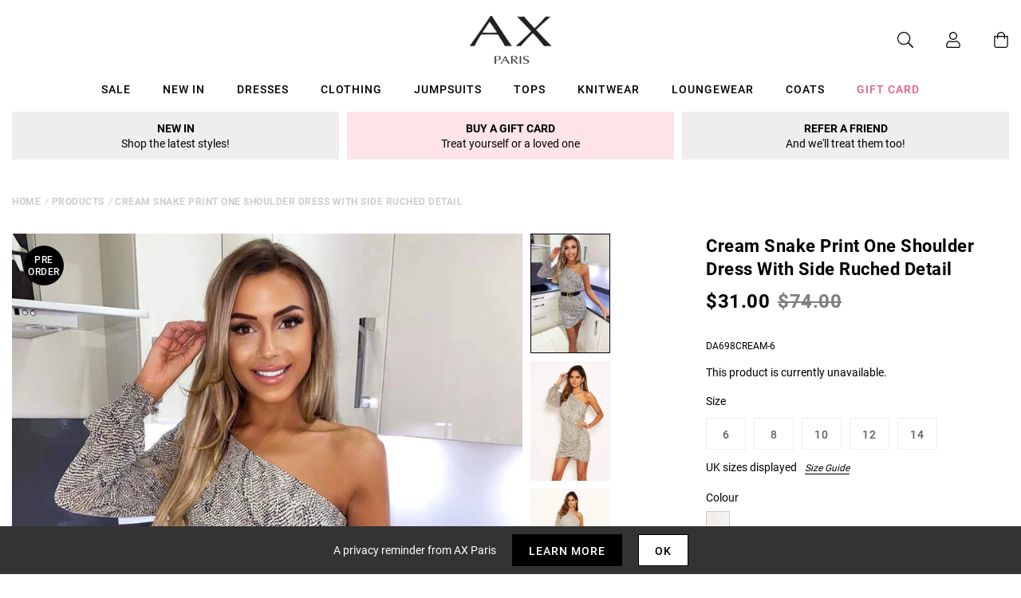

--- FILE ---
content_type: text/javascript; charset=utf-8
request_url: https://us.axparis.com/products/cream-snake-print-one-shoulder-dress-with-side-ruched-detail.js
body_size: 1362
content:
{"id":5956666392737,"title":"Cream Snake Print One Shoulder Dress With Side Ruched Detail","handle":"cream-snake-print-one-shoulder-dress-with-side-ruched-detail","description":"Stay trendy in this gorgeous Cream Snake Print One Shoulder Dress With Side Ruched Detail. Featuring classy bold snake print, elasticated cuff and side zip. Style with gold statement earrings and strappy nude heels to complete this chic look.\u003cbr\u003e \u003cbr\u003e Model wears: UK 8\/ EU 36\/ US 4\u003cbr\u003e \u003cbr\u003e Model's height: \u003cspan\u003e165cm\/ \u003c\/span\u003e\u003cspan\u003e5'5\" \u003c\/span\u003e\u003cbr\u003e \u003cbr\u003e Approx length from top of strap to hem: 86cm\u003cbr\u003e \u003cbr\u003e Fabric composition: 100% Polyester\u003cbr\u003e \u003cbr\u003e Colour: CREAM\u003cbr\u003e","published_at":"2020-01-21T12:45:09+00:00","created_at":"2020-12-14T18:57:25+00:00","vendor":"AX Paris","type":"Garment","tags":["1 Influencers","Bodycon Dresses","Clothing","colour: cream-snake-print-one-shoulder-dress-with-side-ruched-detail","Dresses","not-backinstock","Occasion Dresses","Party Dresses","Prom Dresses","Sale"],"price":3100,"price_min":3100,"price_max":3100,"available":false,"price_varies":false,"compare_at_price":7400,"compare_at_price_min":7400,"compare_at_price_max":7400,"compare_at_price_varies":false,"variants":[{"id":37302615474337,"title":"6","option1":"6","option2":null,"option3":null,"sku":"DA698CREAM-6","requires_shipping":true,"taxable":true,"featured_image":null,"available":false,"name":"Cream Snake Print One Shoulder Dress With Side Ruched Detail - 6","public_title":"6","options":["6"],"price":3100,"weight":350,"compare_at_price":7400,"inventory_management":"shopify","barcode":null,"quantity_rule":{"min":1,"max":null,"increment":1},"quantity_price_breaks":[],"requires_selling_plan":false,"selling_plan_allocations":[]},{"id":37302615539873,"title":"8","option1":"8","option2":null,"option3":null,"sku":"DA698CREAM-8","requires_shipping":true,"taxable":true,"featured_image":null,"available":false,"name":"Cream Snake Print One Shoulder Dress With Side Ruched Detail - 8","public_title":"8","options":["8"],"price":3100,"weight":350,"compare_at_price":7400,"inventory_management":"shopify","barcode":null,"quantity_rule":{"min":1,"max":null,"increment":1},"quantity_price_breaks":[],"requires_selling_plan":false,"selling_plan_allocations":[]},{"id":37302615605409,"title":"10","option1":"10","option2":null,"option3":null,"sku":"DA698CREAM-10","requires_shipping":true,"taxable":true,"featured_image":null,"available":false,"name":"Cream Snake Print One Shoulder Dress With Side Ruched Detail - 10","public_title":"10","options":["10"],"price":3100,"weight":350,"compare_at_price":7400,"inventory_management":"shopify","barcode":null,"quantity_rule":{"min":1,"max":null,"increment":1},"quantity_price_breaks":[],"requires_selling_plan":false,"selling_plan_allocations":[]},{"id":37302615638177,"title":"12","option1":"12","option2":null,"option3":null,"sku":"DA698CREAM-12","requires_shipping":true,"taxable":true,"featured_image":null,"available":false,"name":"Cream Snake Print One Shoulder Dress With Side Ruched Detail - 12","public_title":"12","options":["12"],"price":3100,"weight":350,"compare_at_price":7400,"inventory_management":"shopify","barcode":null,"quantity_rule":{"min":1,"max":null,"increment":1},"quantity_price_breaks":[],"requires_selling_plan":false,"selling_plan_allocations":[]},{"id":37302615670945,"title":"14","option1":"14","option2":null,"option3":null,"sku":"DA698CREAM-14","requires_shipping":true,"taxable":true,"featured_image":null,"available":false,"name":"Cream Snake Print One Shoulder Dress With Side Ruched Detail - 14","public_title":"14","options":["14"],"price":3100,"weight":350,"compare_at_price":7400,"inventory_management":"shopify","barcode":null,"quantity_rule":{"min":1,"max":null,"increment":1},"quantity_price_breaks":[],"requires_selling_plan":false,"selling_plan_allocations":[]}],"images":["\/\/cdn.shopify.com\/s\/files\/1\/0517\/2638\/5313\/products\/da698cream_7.jpg?v=1663858236","\/\/cdn.shopify.com\/s\/files\/1\/0517\/2638\/5313\/products\/da698cream_11966_97becd22-84a8-4a19-b78b-725977c60437.jpg?v=1663858236","\/\/cdn.shopify.com\/s\/files\/1\/0517\/2638\/5313\/products\/da698cream_11962_29ee052b-71c9-4ec2-ae2c-e7f7fc6ca5d0.jpg?v=1663858236","\/\/cdn.shopify.com\/s\/files\/1\/0517\/2638\/5313\/products\/da698cream_11980_83ee9935-5753-4841-b8fd-5c83d69ca31a.jpg?v=1663858236","\/\/cdn.shopify.com\/s\/files\/1\/0517\/2638\/5313\/products\/da698cream_11968_bd812836-80cb-47db-89bb-187ef7e9a6d2.jpg?v=1663858236","\/\/cdn.shopify.com\/s\/files\/1\/0517\/2638\/5313\/products\/da698cream_11971_b782a62a-0398-48ad-8168-727ea086c0cf.jpg?v=1663858236","\/\/cdn.shopify.com\/s\/files\/1\/0517\/2638\/5313\/products\/48462_2ffb3a4e-cc39-4f0e-8950-43b86653f728.png?v=1663858236"],"featured_image":"\/\/cdn.shopify.com\/s\/files\/1\/0517\/2638\/5313\/products\/da698cream_7.jpg?v=1663858236","options":[{"name":"Title","position":1,"values":["6","8","10","12","14"]}],"url":"\/products\/cream-snake-print-one-shoulder-dress-with-side-ruched-detail","media":[{"alt":null,"id":28718303117473,"position":1,"preview_image":{"aspect_ratio":0.667,"height":1500,"width":1001,"src":"https:\/\/cdn.shopify.com\/s\/files\/1\/0517\/2638\/5313\/products\/da698cream_7.jpg?v=1663858236"},"aspect_ratio":0.667,"height":1500,"media_type":"image","src":"https:\/\/cdn.shopify.com\/s\/files\/1\/0517\/2638\/5313\/products\/da698cream_7.jpg?v=1663858236","width":1001},{"alt":null,"id":28718303150241,"position":2,"preview_image":{"aspect_ratio":0.667,"height":1500,"width":1001,"src":"https:\/\/cdn.shopify.com\/s\/files\/1\/0517\/2638\/5313\/products\/da698cream_11966_97becd22-84a8-4a19-b78b-725977c60437.jpg?v=1663858236"},"aspect_ratio":0.667,"height":1500,"media_type":"image","src":"https:\/\/cdn.shopify.com\/s\/files\/1\/0517\/2638\/5313\/products\/da698cream_11966_97becd22-84a8-4a19-b78b-725977c60437.jpg?v=1663858236","width":1001},{"alt":null,"id":28718303183009,"position":3,"preview_image":{"aspect_ratio":0.667,"height":1500,"width":1001,"src":"https:\/\/cdn.shopify.com\/s\/files\/1\/0517\/2638\/5313\/products\/da698cream_11962_29ee052b-71c9-4ec2-ae2c-e7f7fc6ca5d0.jpg?v=1663858236"},"aspect_ratio":0.667,"height":1500,"media_type":"image","src":"https:\/\/cdn.shopify.com\/s\/files\/1\/0517\/2638\/5313\/products\/da698cream_11962_29ee052b-71c9-4ec2-ae2c-e7f7fc6ca5d0.jpg?v=1663858236","width":1001},{"alt":null,"id":28718303215777,"position":4,"preview_image":{"aspect_ratio":0.667,"height":1500,"width":1001,"src":"https:\/\/cdn.shopify.com\/s\/files\/1\/0517\/2638\/5313\/products\/da698cream_11980_83ee9935-5753-4841-b8fd-5c83d69ca31a.jpg?v=1663858236"},"aspect_ratio":0.667,"height":1500,"media_type":"image","src":"https:\/\/cdn.shopify.com\/s\/files\/1\/0517\/2638\/5313\/products\/da698cream_11980_83ee9935-5753-4841-b8fd-5c83d69ca31a.jpg?v=1663858236","width":1001},{"alt":null,"id":28718303248545,"position":5,"preview_image":{"aspect_ratio":0.667,"height":1500,"width":1001,"src":"https:\/\/cdn.shopify.com\/s\/files\/1\/0517\/2638\/5313\/products\/da698cream_11968_bd812836-80cb-47db-89bb-187ef7e9a6d2.jpg?v=1663858236"},"aspect_ratio":0.667,"height":1500,"media_type":"image","src":"https:\/\/cdn.shopify.com\/s\/files\/1\/0517\/2638\/5313\/products\/da698cream_11968_bd812836-80cb-47db-89bb-187ef7e9a6d2.jpg?v=1663858236","width":1001},{"alt":null,"id":28718303281313,"position":6,"preview_image":{"aspect_ratio":0.667,"height":1500,"width":1001,"src":"https:\/\/cdn.shopify.com\/s\/files\/1\/0517\/2638\/5313\/products\/da698cream_11971_b782a62a-0398-48ad-8168-727ea086c0cf.jpg?v=1663858236"},"aspect_ratio":0.667,"height":1500,"media_type":"image","src":"https:\/\/cdn.shopify.com\/s\/files\/1\/0517\/2638\/5313\/products\/da698cream_11971_b782a62a-0398-48ad-8168-727ea086c0cf.jpg?v=1663858236","width":1001},{"alt":null,"id":28718303314081,"position":7,"preview_image":{"aspect_ratio":1.0,"height":30,"width":30,"src":"https:\/\/cdn.shopify.com\/s\/files\/1\/0517\/2638\/5313\/products\/48462_2ffb3a4e-cc39-4f0e-8950-43b86653f728.png?v=1663858236"},"aspect_ratio":1.0,"height":30,"media_type":"image","src":"https:\/\/cdn.shopify.com\/s\/files\/1\/0517\/2638\/5313\/products\/48462_2ffb3a4e-cc39-4f0e-8950-43b86653f728.png?v=1663858236","width":30}],"requires_selling_plan":false,"selling_plan_groups":[]}

--- FILE ---
content_type: text/javascript
request_url: https://eu.axparis.com/cdn/shop/t/20/assets/theme.js?v=76894436121101675861709311326
body_size: 165620
content:
(function(modules){var installedModules={};function __webpack_require__2(moduleId){if(installedModules[moduleId])return installedModules[moduleId].exports;var module2=installedModules[moduleId]={i:moduleId,l:!1,exports:{}};return modules[moduleId].call(module2.exports,module2,module2.exports,__webpack_require__2),module2.l=!0,module2.exports}return __webpack_require__2.m=modules,__webpack_require__2.c=installedModules,__webpack_require__2.d=function(exports2,name,getter){__webpack_require__2.o(exports2,name)||Object.defineProperty(exports2,name,{enumerable:!0,get:getter})},__webpack_require__2.r=function(exports2){typeof Symbol!="undefined"&&Symbol.toStringTag&&Object.defineProperty(exports2,Symbol.toStringTag,{value:"Module"}),Object.defineProperty(exports2,"__esModule",{value:!0})},__webpack_require__2.t=function(value,mode){if(mode&1&&(value=__webpack_require__2(value)),mode&8||mode&4&&typeof value=="object"&&value&&value.__esModule)return value;var ns=Object.create(null);if(__webpack_require__2.r(ns),Object.defineProperty(ns,"default",{enumerable:!0,value:value}),mode&2&&typeof value!="string")for(var key in value)__webpack_require__2.d(ns,key,function(key2){return value[key2]}.bind(null,key));return ns},__webpack_require__2.n=function(module2){var getter=module2&&module2.__esModule?function(){return module2.default}:function(){return module2};return __webpack_require__2.d(getter,"a",getter),getter},__webpack_require__2.o=function(object,property){return Object.prototype.hasOwnProperty.call(object,property)},__webpack_require__2.p="",__webpack_require__2(__webpack_require__2.s="./src/scripts/theme.js")})({"./node_modules/@shopify/theme-addresses/addressForm.js":function(module,__webpack_exports__,__webpack_require__){"use strict";eval("__webpack_require__.r(__webpack_exports__);\n/* harmony export (binding) */ __webpack_require__.d(__webpack_exports__, \"default\", function() { return AddressForm; });\n/* harmony import */ var _loader__WEBPACK_IMPORTED_MODULE_0__ = __webpack_require__(/*! ./loader */ \"./node_modules/@shopify/theme-addresses/loader.js\");\n/* harmony import */ var _helpers__WEBPACK_IMPORTED_MODULE_1__ = __webpack_require__(/*! ./helpers */ \"./node_modules/@shopify/theme-addresses/helpers.js\");\n\n\n\nvar FIELD_REGEXP = /({\\w+})/g;\nvar LINE_DELIMITER = '_';\nvar INPUT_SELECTORS = {\n  lastName: '[name=\"address[last_name]\"]',\n  firstName: '[name=\"address[first_name]\"]',\n  company: '[name=\"address[company]\"]',\n  address1: '[name=\"address[address1]\"]',\n  address2: '[name=\"address[address2]\"]',\n  country: '[name=\"address[country]\"]',\n  zone: '[name=\"address[province]\"]',\n  postalCode: '[name=\"address[zip]\"]',\n  city: '[name=\"address[city]\"]',\n  phone: '[name=\"address[phone]\"]',\n};\n\nfunction AddressForm(rootEl, locale, options) {\n  locale = locale || 'en';\n  options = options || {inputSelectors: {}};\n  var formElements = loadFormElements(\n    rootEl,\n    Object(_helpers__WEBPACK_IMPORTED_MODULE_1__[\"mergeObjects\"])(INPUT_SELECTORS, options.inputSelectors)\n  );\n\n  validateElements(formElements);\n\n  return loadShippingCountries(options.shippingCountriesOnly).then(function(\n    shippingCountryCodes\n  ) {\n    return Object(_loader__WEBPACK_IMPORTED_MODULE_0__[\"loadCountries\"])(locale).then(function(countries) {\n      init(\n        rootEl,\n        formElements,\n        filterCountries(countries, shippingCountryCodes)\n      );\n    });\n  });\n}\n\n/**\n * Runs when countries have been loaded\n */\nfunction init(rootEl, formElements, countries) {\n  populateCountries(formElements, countries);\n  var selectedCountry = formElements.country.input\n    ? formElements.country.input.value\n    : null;\n  setEventListeners(rootEl, formElements, countries);\n  handleCountryChange(rootEl, formElements, selectedCountry, countries);\n}\n\n/**\n * Handles when a country change: set labels, reorder fields, populate zones\n */\nfunction handleCountryChange(rootEl, formElements, countryCode, countries) {\n  var country = getCountry(countryCode, countries);\n\n  setLabels(formElements, country);\n  reorderFields(rootEl, formElements, country);\n  populateZones(formElements, country);\n}\n\n/**\n * Sets up event listener for country change\n */\nfunction setEventListeners(rootEl, formElements, countries) {\n  formElements.country.input.addEventListener('change', function(event) {\n    handleCountryChange(rootEl, formElements, event.target.value, countries);\n  });\n}\n\n/**\n * Reorder fields in the DOM and add data-attribute to fields given a country\n */\nfunction reorderFields(rootEl, formElements, country) {\n  var formFormat = country.formatting.edit;\n\n  var countryWrapper = formElements.country.wrapper;\n  var afterCountry = false;\n\n  getOrderedField(formFormat).forEach(function(row) {\n    row.forEach(function(line) {\n      formElements[line].wrapper.dataset.lineCount = row.length;\n      if (!formElements[line].wrapper) {\n        return;\n      }\n      if (line === 'country') {\n        afterCountry = true;\n        return;\n      }\n\n      if (afterCountry) {\n        rootEl.append(formElements[line].wrapper);\n      } else {\n        rootEl.insertBefore(formElements[line].wrapper, countryWrapper);\n      }\n    });\n  });\n}\n\n/**\n * Update labels for a given country\n */\nfunction setLabels(formElements, country) {\n  Object.keys(formElements).forEach(function(formElementName) {\n    formElements[formElementName].labels.forEach(function(label) {\n      label.textContent = country.labels[formElementName];\n    });\n  });\n}\n\n/**\n * Add right countries in the dropdown for a given country\n */\nfunction populateCountries(formElements, countries) {\n  var countrySelect = formElements.country.input;\n  var duplicatedCountrySelect = countrySelect.cloneNode(true);\n\n  countries.forEach(function(country) {\n    var optionElement = document.createElement('option');\n    optionElement.value = country.code;\n    optionElement.textContent = country.name;\n    duplicatedCountrySelect.appendChild(optionElement);\n  });\n\n  countrySelect.innerHTML = duplicatedCountrySelect.innerHTML;\n\n  if (countrySelect.dataset.default) {\n    countrySelect.value = countrySelect.dataset.default;\n  }\n}\n\n/**\n * Add right zones in the dropdown for a given country\n */\nfunction populateZones(formElements, country) {\n  var zoneEl = formElements.zone;\n  if (!zoneEl) {\n    return;\n  }\n\n  if (country.zones.length === 0) {\n    zoneEl.wrapper.dataset.ariaHidden = 'true';\n    zoneEl.input.innerHTML = '';\n    return;\n  }\n\n  zoneEl.wrapper.dataset.ariaHidden = 'false';\n\n  var zoneSelect = zoneEl.input;\n  var duplicatedZoneSelect = zoneSelect.cloneNode(true);\n  duplicatedZoneSelect.innerHTML = '';\n\n  country.zones.forEach(function(zone) {\n    var optionElement = document.createElement('option');\n    optionElement.value = zone.code;\n    optionElement.textContent = zone.name;\n    duplicatedZoneSelect.appendChild(optionElement);\n  });\n\n  zoneSelect.innerHTML = duplicatedZoneSelect.innerHTML;\n\n  if (zoneSelect.dataset.default) {\n    zoneSelect.value = zoneSelect.dataset.default;\n  }\n}\n\n/**\n * Will throw if an input or a label is missing from the wrapper\n */\nfunction validateElements(formElements) {\n  Object.keys(formElements).forEach(function(elementKey) {\n    var element = formElements[elementKey].input;\n    var labels = formElements[elementKey].labels;\n\n    if (!element) {\n      return;\n    }\n\n    if (typeof element !== 'object') {\n      throw new TypeError(\n        formElements[elementKey] + ' is missing an input or select.'\n      );\n    } else if (typeof labels !== 'object') {\n      throw new TypeError(formElements[elementKey] + ' is missing a label.');\n    }\n  });\n}\n\n/**\n * Given an countryCode (eg. 'CA'), will return the data of that country\n */\nfunction getCountry(countryCode, countries) {\n  countryCode = countryCode || 'CA';\n  return countries.filter(function(country) {\n    return country.code === countryCode;\n  })[0];\n}\n\n/**\n * Given a format (eg. \"{firstName}{lastName}_{company}_{address1}_{address2}_{city}_{country}{province}{zip}_{phone}\")\n * will return an array of how the form needs to be formatted, eg.:\n * =>\n * [\n *   ['firstName', 'lastName'],\n *   ['company'],\n *   ['address1'],\n *   ['address2'],\n *   ['city'],\n *   ['country', 'province', 'zip'],\n *   ['phone']\n * ]\n */\nfunction getOrderedField(format) {\n  return format.split(LINE_DELIMITER).map(function(fields) {\n    var result = fields.match(FIELD_REGEXP);\n    if (!result) {\n      return [];\n    }\n\n    return result.map(function(fieldName) {\n      var newFieldName = fieldName.replace(/[{}]/g, '');\n\n      switch (newFieldName) {\n        case 'zip':\n          return 'postalCode';\n        case 'province':\n          return 'zone';\n        default:\n          return newFieldName;\n      }\n    });\n  });\n}\n\n/**\n * Given a rootEl where all `input`s, `select`s, and `labels` are nested, it\n * will returns all form elements (wrapper, input and labels) of the form.\n * See `FormElements` type for details\n */\nfunction loadFormElements(rootEl, inputSelectors) {\n  var elements = {};\n  Object.keys(INPUT_SELECTORS).forEach(function(inputKey) {\n    var input = rootEl.querySelector(inputSelectors[inputKey]);\n    elements[inputKey] = input\n      ? {\n          wrapper: input.parentElement,\n          input: input,\n          labels: document.querySelectorAll('[for=\"' + input.id + '\"]'),\n        }\n      : {};\n  });\n\n  return elements;\n}\n\n/**\n * If shippingCountriesOnly is set to true, will return the list of countries the\n * shop ships to. Otherwise returns null.\n */\nfunction loadShippingCountries(shippingCountriesOnly) {\n  if (!shippingCountriesOnly) {\n    // eslint-disable-next-line no-undef\n    return Promise.resolve(null);\n  }\n\n  var response = fetch(location.origin + '/meta.json');\n\n  return response\n    .then(function(res) {\n      return res.json();\n    })\n    .then(function(meta) {\n      // If ships_to_countries has * in the list, it means the shop ships to\n      // all countries\n      return meta.ships_to_countries.indexOf('*') !== -1\n        ? null\n        : meta.ships_to_countries;\n    })\n    .catch(function() {\n      return null;\n    });\n}\n\n/**\n * Only returns countries that are in includedCountryCodes\n * Returns all countries if no includedCountryCodes is passed\n */\nfunction filterCountries(countries, includedCountryCodes) {\n  if (!includedCountryCodes) {\n    return countries;\n  }\n\n  return countries.filter(function(country) {\n    return includedCountryCodes.indexOf(country.code) !== -1;\n  });\n}\n\n\n//# sourceURL=webpack:///./node_modules/@shopify/theme-addresses/addressForm.js?")},"./node_modules/@shopify/theme-addresses/helpers.js":function(module,__webpack_exports__,__webpack_require__){"use strict";eval('__webpack_require__.r(__webpack_exports__);\n/* harmony export (binding) */ __webpack_require__.d(__webpack_exports__, "mergeObjects", function() { return mergeObjects; });\nfunction mergeObjects() {\n  var to = Object({});\n\n  for (var index = 0; index < arguments.length; index++) {\n    var nextSource = arguments[index];\n\n    if (nextSource) {\n      for (var nextKey in nextSource) {\n        if (Object.prototype.hasOwnProperty.call(nextSource, nextKey)) {\n          to[nextKey] = nextSource[nextKey];\n        }\n      }\n    }\n  }\n  return to;\n}\n\n\n//# sourceURL=webpack:///./node_modules/@shopify/theme-addresses/helpers.js?')},"./node_modules/@shopify/theme-addresses/loader.js":function(module,__webpack_exports__,__webpack_require__){"use strict";eval('__webpack_require__.r(__webpack_exports__);\n/* harmony export (binding) */ __webpack_require__.d(__webpack_exports__, "loadCountries", function() { return loadCountries; });\n/* harmony export (binding) */ __webpack_require__.d(__webpack_exports__, "SUPPORTED_LOCALES", function() { return SUPPORTED_LOCALES; });\n/* harmony export (binding) */ __webpack_require__.d(__webpack_exports__, "toSupportedLocale", function() { return toSupportedLocale; });\nvar query = "query countries($locale: SupportedLocale!) {"\n  + "  countries(locale: $locale) {"\n  + "    name"\n  + "    code"\n  + "    labels {"\n  + "      address1"\n  + "      address2"\n  + "      city"\n  + "      company"\n  + "      country"\n  + "      firstName"\n  + "      lastName"\n  + "      phone"\n  + "      postalCode"\n  + "      zone"\n  + "    }"\n  + "    formatting {"\n  + "      edit"\n  + "    }"\n  + "    zones {"\n  + "      name"\n  + "      code"\n  + "    }"\n  + "  }"\n  + "}";\n\nvar GRAPHQL_ENDPOINT = \'https://country-service.shopifycloud.com/graphql\';\n\nfunction loadCountries(locale) {\n  var response = fetch(GRAPHQL_ENDPOINT, {\n    method: \'POST\',\n    headers: {\n      \'Content-Type\': \'application/json\',\n      \'Access-Control-Allow-Origin\': \'*\',\n    },\n    body: JSON.stringify({\n      query: query,\n      operationName: \'countries\',\n      variables: {\n        locale: toSupportedLocale(locale),\n      },\n    }),\n  });\n\n  return response\n    .then(function(res) { return res.json() })\n    .then(function(countries) { return countries.data.countries });\n}\n\nvar DEFAULT_LOCALE = \'EN\';\nvar SUPPORTED_LOCALES = [\n  \'DA\',\n  \'DE\',\n  \'EN\',\n  \'ES\',\n  \'FR\',\n  \'IT\',\n  \'JA\',\n  \'NL\',\n  \'PT\',\n  \'PT_BR\',\n];\n\nfunction toSupportedLocale(locale) {\n  var supportedLocale = locale.replace(/-/, \'_\').toUpperCase();\n\n  if (SUPPORTED_LOCALES.indexOf(supportedLocale) !== -1) {\n    return supportedLocale;\n  } else if (SUPPORTED_LOCALES.indexOf(supportedLocale.substring(0, 2)) !== -1) {\n    return supportedLocale.substring(0, 2);\n  } else {\n    return DEFAULT_LOCALE;\n  }\n}\n\n\n//# sourceURL=webpack:///./node_modules/@shopify/theme-addresses/loader.js?')},"./node_modules/@shopify/theme-addresses/theme-addresses.js":function(module,__webpack_exports__,__webpack_require__){"use strict";eval('__webpack_require__.r(__webpack_exports__);\n/* harmony import */ var _addressForm__WEBPACK_IMPORTED_MODULE_0__ = __webpack_require__(/*! ./addressForm */ "./node_modules/@shopify/theme-addresses/addressForm.js");\n/* harmony reexport (safe) */ __webpack_require__.d(__webpack_exports__, "AddressForm", function() { return _addressForm__WEBPACK_IMPORTED_MODULE_0__["default"]; });\n\n\n\n\n\n\n//# sourceURL=webpack:///./node_modules/@shopify/theme-addresses/theme-addresses.js?')},"./node_modules/@shopify/theme-currency/dist/currency.cjs.js":function(module,exports,__webpack_require__){"use strict";eval("\n\nObject.defineProperty(exports, \"__esModule\", {\n  value: true\n});\nexports.formatMoney = formatMoney;\n/**\n * Currency Helpers\n * -----------------------------------------------------------------------------\n * A collection of useful functions that help with currency formatting\n *\n * Current contents\n * - formatMoney - Takes an amount in cents and returns it as a formatted dollar value.\n *\n */\n\nvar moneyFormat = '${{amount}}';\n\n/**\n * Format money values based on your shop currency settings\n * @param  {Number|string} cents - value in cents or dollar amount e.g. 300 cents\n * or 3.00 dollars\n * @param  {String} format - shop money_format setting\n * @return {String} value - formatted value\n */\nfunction formatMoney(cents, format) {\n  if (typeof cents === 'string') {\n    cents = cents.replace('.', '');\n  }\n  var value = '';\n  var placeholderRegex = /\\{\\{\\s*(\\w+)\\s*\\}\\}/;\n  var formatString = format || moneyFormat;\n\n  function formatWithDelimiters(number) {\n    var precision = arguments.length > 1 && arguments[1] !== undefined ? arguments[1] : 2;\n    var thousands = arguments.length > 2 && arguments[2] !== undefined ? arguments[2] : ',';\n    var decimal = arguments.length > 3 && arguments[3] !== undefined ? arguments[3] : '.';\n\n    if (isNaN(number) || number == null) {\n      return 0;\n    }\n\n    number = (number / 100.0).toFixed(precision);\n\n    var parts = number.split('.');\n    var dollarsAmount = parts[0].replace(/(\\d)(?=(\\d\\d\\d)+(?!\\d))/g, '$1' + thousands);\n    var centsAmount = parts[1] ? decimal + parts[1] : '';\n\n    return dollarsAmount + centsAmount;\n  }\n\n  switch (formatString.match(placeholderRegex)[1]) {\n    case 'amount':\n      value = formatWithDelimiters(cents, 2);\n      break;\n    case 'amount_no_decimals':\n      value = formatWithDelimiters(cents, 0);\n      break;\n    case 'amount_with_comma_separator':\n      value = formatWithDelimiters(cents, 2, '.', ',');\n      break;\n    case 'amount_no_decimals_with_comma_separator':\n      value = formatWithDelimiters(cents, 0, '.', ',');\n      break;\n  }\n\n  return formatString.replace(placeholderRegex, value);\n}\n\n\n//# sourceURL=webpack:///./node_modules/@shopify/theme-currency/dist/currency.cjs.js?")},"./node_modules/@shopify/theme-product-form/listeners.js":function(module,__webpack_exports__,__webpack_require__){"use strict";eval('__webpack_require__.r(__webpack_exports__);\n/* harmony export (binding) */ __webpack_require__.d(__webpack_exports__, "default", function() { return Listeners; });\nfunction Listeners() {\n  this.entries = [];\n}\n\nListeners.prototype.add = function(element, event, fn) {\n  this.entries.push({ element: element, event: event, fn: fn });\n  element.addEventListener(event, fn);\n};\n\nListeners.prototype.removeAll = function() {\n  this.entries = this.entries.filter(function(listener) {\n    listener.element.removeEventListener(listener.event, listener.fn);\n    return false;\n  });\n};\n\n\n//# sourceURL=webpack:///./node_modules/@shopify/theme-product-form/listeners.js?')},"./node_modules/@shopify/theme-product-form/theme-product-form.js":function(module,__webpack_exports__,__webpack_require__){"use strict";eval("__webpack_require__.r(__webpack_exports__);\n/* harmony export (binding) */ __webpack_require__.d(__webpack_exports__, \"getUrlWithVariant\", function() { return getUrlWithVariant; });\n/* harmony export (binding) */ __webpack_require__.d(__webpack_exports__, \"ProductForm\", function() { return ProductForm; });\n/* harmony import */ var _listeners__WEBPACK_IMPORTED_MODULE_0__ = __webpack_require__(/*! ./listeners */ \"./node_modules/@shopify/theme-product-form/listeners.js\");\n/* harmony import */ var _shopify_theme_product__WEBPACK_IMPORTED_MODULE_1__ = __webpack_require__(/*! @shopify/theme-product */ \"./node_modules/@shopify/theme-product/theme-product.js\");\n\n\n\nvar selectors = {\n  idInput: '[name=\"id\"]',\n  optionInput: '[name^=\"options\"]',\n  quantityInput: '[name=\"quantity\"]',\n  propertyInput: '[name^=\"properties\"]'\n};\n\n// Public Methods\n// -----------------------------------------------------------------------------\n\n/**\n * Returns a URL with a variant ID query parameter. Useful for updating window.history\n * with a new URL based on the currently select product variant.\n * @param {string} url - The URL you wish to append the variant ID to\n * @param {number} id  - The variant ID you wish to append to the URL\n * @returns {string} - The new url which includes the variant ID query parameter\n */\n\nfunction getUrlWithVariant(url, id) {\n  if (/variant=/.test(url)) {\n    return url.replace(/(variant=)[^&]+/, '$1' + id);\n  } else if (/\\?/.test(url)) {\n    return url.concat('&variant=').concat(id);\n  }\n\n  return url.concat('?variant=').concat(id);\n}\n\n/**\n * Constructor class that creates a new instance of a product form controller.\n *\n * @param {Element} element - DOM element which is equal to the <form> node wrapping product form inputs\n * @param {Object} product - A product object\n * @param {Object} options - Optional options object\n * @param {Function} options.onOptionChange - Callback for whenever an option input changes\n * @param {Function} options.onQuantityChange - Callback for whenever an quantity input changes\n * @param {Function} options.onPropertyChange - Callback for whenever a property input changes\n * @param {Function} options.onFormSubmit - Callback for whenever the product form is submitted\n */\nfunction ProductForm(element, product, options) {\n  this.element = element;\n  this.product = _validateProductObject(product);\n\n  options = options || {};\n\n  this._listeners = new _listeners__WEBPACK_IMPORTED_MODULE_0__[\"default\"]();\n  this._listeners.add(\n    this.element,\n    'submit',\n    this._onSubmit.bind(this, options)\n  );\n\n  this.optionInputs = this._initInputs(\n    selectors.optionInput,\n    options.onOptionChange\n  );\n\n  this.quantityInputs = this._initInputs(\n    selectors.quantityInput,\n    options.onQuantityChange\n  );\n\n  this.propertyInputs = this._initInputs(\n    selectors.propertyInput,\n    options.onPropertyChange\n  );\n}\n\n/**\n * Cleans up all event handlers that were assigned when the Product Form was constructed.\n * Useful for use when a section needs to be reloaded in the theme editor.\n */\nProductForm.prototype.destroy = function() {\n  this._listeners.removeAll();\n};\n\n/**\n * Getter method which returns the array of currently selected option values\n *\n * @returns {Array} An array of option values\n */\nProductForm.prototype.options = function() {\n  return _serializeOptionValues(this.optionInputs, function(item) {\n    var regex = /(?:^(options\\[))(.*?)(?:\\])/;\n    item.name = regex.exec(item.name)[2]; // Use just the value between 'options[' and ']'\n    return item;\n  });\n};\n\n/**\n * Getter method which returns the currently selected variant, or `null` if variant\n * doesn't exist.\n *\n * @returns {Object|null} Variant object\n */\nProductForm.prototype.variant = function() {\n  return Object(_shopify_theme_product__WEBPACK_IMPORTED_MODULE_1__[\"getVariantFromSerializedArray\"])(this.product, this.options());\n};\n\n/**\n * Getter method which returns a collection of objects containing name and values\n * of property inputs\n *\n * @returns {Array} Collection of objects with name and value keys\n */\nProductForm.prototype.properties = function() {\n  var properties = _serializePropertyValues(this.propertyInputs, function(\n    propertyName\n  ) {\n    var regex = /(?:^(properties\\[))(.*?)(?:\\])/;\n    var name = regex.exec(propertyName)[2]; // Use just the value between 'properties[' and ']'\n    return name;\n  });\n\n  return Object.entries(properties).length === 0 ? null : properties;\n};\n\n/**\n * Getter method which returns the current quantity or 1 if no quantity input is\n * included in the form\n *\n * @returns {Array} Collection of objects with name and value keys\n */\nProductForm.prototype.quantity = function() {\n  return this.quantityInputs[0]\n    ? Number.parseInt(this.quantityInputs[0].value, 10)\n    : 1;\n};\n\n// Private Methods\n// -----------------------------------------------------------------------------\nProductForm.prototype._setIdInputValue = function(value) {\n  var idInputElement = this.element.querySelector(selectors.idInput);\n\n  if (!idInputElement) {\n    idInputElement = document.createElement('input');\n    idInputElement.type = 'hidden';\n    idInputElement.name = 'id';\n    this.element.appendChild(idInputElement);\n  }\n\n  idInputElement.value = value.toString();\n};\n\nProductForm.prototype._onSubmit = function(options, event) {\n  event.dataset = this._getProductFormEventData();\n\n  this._setIdInputValue(event.dataset.variant.id);\n\n  if (options.onFormSubmit) {\n    options.onFormSubmit(event);\n  }\n};\n\nProductForm.prototype._onFormEvent = function(cb) {\n  if (typeof cb === 'undefined') {\n    return Function.prototype;\n  }\n\n  return function(event) {\n    event.dataset = this._getProductFormEventData();\n    cb(event);\n  }.bind(this);\n};\n\nProductForm.prototype._initInputs = function(selector, cb) {\n  var elements = Array.prototype.slice.call(\n    this.element.querySelectorAll(selector)\n  );\n\n  return elements.map(\n    function(element) {\n      this._listeners.add(element, 'change', this._onFormEvent(cb));\n      return element;\n    }.bind(this)\n  );\n};\n\nProductForm.prototype._getProductFormEventData = function() {\n  return {\n    options: this.options(),\n    variant: this.variant(),\n    properties: this.properties(),\n    quantity: this.quantity()\n  };\n};\n\nfunction _serializeOptionValues(inputs, transform) {\n  return inputs.reduce(function(options, input) {\n    if (\n      input.checked || // If input is a checked (means type radio or checkbox)\n      (input.type !== 'radio' && input.type !== 'checkbox') // Or if its any other type of input\n    ) {\n      options.push(transform({ name: input.name, value: input.value }));\n    }\n\n    return options;\n  }, []);\n}\n\nfunction _serializePropertyValues(inputs, transform) {\n  return inputs.reduce(function(properties, input) {\n    if (\n      input.checked || // If input is a checked (means type radio or checkbox)\n      (input.type !== 'radio' && input.type !== 'checkbox') // Or if its any other type of input\n    ) {\n      properties[transform(input.name)] = input.value;\n    }\n\n    return properties;\n  }, {});\n}\n\nfunction _validateProductObject(product) {\n  if (typeof product !== 'object') {\n    throw new TypeError(product + ' is not an object.');\n  }\n\n  if (typeof product.variants[0].options === 'undefined') {\n    throw new TypeError(\n      'Product object is invalid. Make sure you use the product object that is output from {{ product | json }} or from the http://[your-product-url].js route'\n    );\n  }\n\n  return product;\n}\n\n\n//# sourceURL=webpack:///./node_modules/@shopify/theme-product-form/theme-product-form.js?")},"./node_modules/@shopify/theme-product/theme-product.js":function(module,__webpack_exports__,__webpack_require__){"use strict";eval("__webpack_require__.r(__webpack_exports__);\n/* harmony export (binding) */ __webpack_require__.d(__webpack_exports__, \"getProductJson\", function() { return getProductJson; });\n/* harmony export (binding) */ __webpack_require__.d(__webpack_exports__, \"getVariantFromId\", function() { return getVariantFromId; });\n/* harmony export (binding) */ __webpack_require__.d(__webpack_exports__, \"getVariantFromSerializedArray\", function() { return getVariantFromSerializedArray; });\n/* harmony export (binding) */ __webpack_require__.d(__webpack_exports__, \"getVariantFromOptionArray\", function() { return getVariantFromOptionArray; });\n/**\n * Returns a product JSON object when passed a product URL\n * @param {*} url\n */\nfunction getProductJson(handle) {\n  return fetch('/products/' + handle + '.js').then(function(response) {\n    return response.json();\n  });\n}\n\n/**\n * Find a match in the project JSON (using a ID number) and return the variant (as an Object)\n * @param {Object} product Product JSON object\n * @param {Number} value Accepts Number (e.g. 6908023078973)\n * @returns {Object} The variant object once a match has been successful. Otherwise null will be return\n */\nfunction getVariantFromId(product, value) {\n  _validateProductStructure(product);\n\n  if (typeof value !== 'number') {\n    throw new TypeError(value + ' is not a Number.');\n  }\n\n  var result = product.variants.filter(function(variant) {\n    return variant.id === value;\n  });\n\n  return result[0] || null;\n}\n\n/**\n * Convert the Object (with 'name' and 'value' keys) into an Array of values, then find a match & return the variant (as an Object)\n * @param {Object} product Product JSON object\n * @param {Object} collection Object with 'name' and 'value' keys (e.g. [{ name: \"Size\", value: \"36\" }, { name: \"Color\", value: \"Black\" }])\n * @returns {Object || null} The variant object once a match has been successful. Otherwise null will be returned\n */\nfunction getVariantFromSerializedArray(product, collection) {\n  _validateProductStructure(product);\n\n  // If value is an array of options\n  var optionArray = _createOptionArrayFromOptionCollection(product, collection);\n  return getVariantFromOptionArray(product, optionArray);\n}\n\n/**\n * Find a match in the project JSON (using Array with option values) and return the variant (as an Object)\n * @param {Object} product Product JSON object\n * @param {Array} options List of submitted values (e.g. ['36', 'Black'])\n * @returns {Object || null} The variant object once a match has been successful. Otherwise null will be returned\n */\nfunction getVariantFromOptionArray(product, options) {\n  _validateProductStructure(product);\n  _validateOptionsArray(options);\n\n  var result = product.variants.filter(function(variant) {\n    return options.every(function(option, index) {\n      return variant.options[index] === option;\n    });\n  });\n\n  return result[0] || null;\n}\n\n/**\n * Creates an array of selected options from the object\n * Loops through the project.options and check if the \"option name\" exist (product.options.name) and matches the target\n * @param {Object} product Product JSON object\n * @param {Array} collection Array of object (e.g. [{ name: \"Size\", value: \"36\" }, { name: \"Color\", value: \"Black\" }])\n * @returns {Array} The result of the matched values. (e.g. ['36', 'Black'])\n */\nfunction _createOptionArrayFromOptionCollection(product, collection) {\n  _validateProductStructure(product);\n  _validateSerializedArray(collection);\n\n  var optionArray = [];\n\n  collection.forEach(function(option) {\n    for (var i = 0; i < product.options.length; i++) {\n      if (product.options[i].name.toLowerCase() === option.name.toLowerCase()) {\n        optionArray[i] = option.value;\n        break;\n      }\n    }\n  });\n\n  return optionArray;\n}\n\n/**\n * Check if the product data is a valid JS object\n * Error will be thrown if type is invalid\n * @param {object} product Product JSON object\n */\nfunction _validateProductStructure(product) {\n  if (typeof product !== 'object') {\n    throw new TypeError(product + ' is not an object.');\n  }\n\n  if (Object.keys(product).length === 0 && product.constructor === Object) {\n    throw new Error(product + ' is empty.');\n  }\n}\n\n/**\n * Validate the structure of the array\n * It must be formatted like jQuery's serializeArray()\n * @param {Array} collection Array of object [{ name: \"Size\", value: \"36\" }, { name: \"Color\", value: \"Black\" }]\n */\nfunction _validateSerializedArray(collection) {\n  if (!Array.isArray(collection)) {\n    throw new TypeError(collection + ' is not an array.');\n  }\n\n  if (collection.length === 0) {\n    return [];\n  }\n\n  if (collection[0].hasOwnProperty('name')) {\n    if (typeof collection[0].name !== 'string') {\n      throw new TypeError(\n        'Invalid value type passed for name of option ' +\n          collection[0].name +\n          '. Value should be string.'\n      );\n    }\n  } else {\n    throw new Error(collection[0] + 'does not contain name key.');\n  }\n}\n\n/**\n * Validate the structure of the array\n * It must be formatted as list of values\n * @param {Array} collection Array of object (e.g. ['36', 'Black'])\n */\nfunction _validateOptionsArray(options) {\n  if (Array.isArray(options) && typeof options[0] === 'object') {\n    throw new Error(options + 'is not a valid array of options.');\n  }\n}\n\n\n//# sourceURL=webpack:///./node_modules/@shopify/theme-product/theme-product.js?")},"./node_modules/@shopify/theme-sections/section.js":function(module,__webpack_exports__,__webpack_require__){"use strict";eval("__webpack_require__.r(__webpack_exports__);\n/* harmony export (binding) */ __webpack_require__.d(__webpack_exports__, \"default\", function() { return Section; });\nvar SECTION_ID_ATTR = 'data-section-id';\n\nfunction Section(container, properties) {\n  this.container = validateContainerElement(container);\n  this.id = container.getAttribute(SECTION_ID_ATTR);\n  this.extensions = [];\n\n  // eslint-disable-next-line es5/no-es6-static-methods\n  Object.assign(this, validatePropertiesObject(properties));\n\n  this.onLoad();\n}\n\nSection.prototype = {\n  onLoad: Function.prototype,\n  onUnload: Function.prototype,\n  onSelect: Function.prototype,\n  onDeselect: Function.prototype,\n  onBlockSelect: Function.prototype,\n  onBlockDeselect: Function.prototype,\n\n  extend: function extend(extension) {\n    this.extensions.push(extension); // Save original extension\n\n    // eslint-disable-next-line es5/no-es6-static-methods\n    var extensionClone = Object.assign({}, extension);\n    delete extensionClone.init; // Remove init function before assigning extension properties\n\n    // eslint-disable-next-line es5/no-es6-static-methods\n    Object.assign(this, extensionClone);\n\n    if (typeof extension.init === 'function') {\n      extension.init.apply(this);\n    }\n  }\n};\n\nfunction validateContainerElement(container) {\n  if (!(container instanceof Element)) {\n    throw new TypeError(\n      'Theme Sections: Attempted to load section. The section container provided is not a DOM element.'\n    );\n  }\n  if (container.getAttribute(SECTION_ID_ATTR) === null) {\n    throw new Error(\n      'Theme Sections: The section container provided does not have an id assigned to the ' +\n        SECTION_ID_ATTR +\n        ' attribute.'\n    );\n  }\n\n  return container;\n}\n\nfunction validatePropertiesObject(value) {\n  if (\n    (typeof value !== 'undefined' && typeof value !== 'object') ||\n    value === null\n  ) {\n    throw new TypeError(\n      'Theme Sections: The properties object provided is not a valid'\n    );\n  }\n\n  return value;\n}\n\n// Object.assign() polyfill from https://developer.mozilla.org/en-US/docs/Web/JavaScript/Reference/Global_Objects/Object/assign#Polyfill\nif (typeof Object.assign != 'function') {\n  // Must be writable: true, enumerable: false, configurable: true\n  Object.defineProperty(Object, 'assign', {\n    value: function assign(target) {\n      // .length of function is 2\n      'use strict';\n      if (target == null) {\n        // TypeError if undefined or null\n        throw new TypeError('Cannot convert undefined or null to object');\n      }\n\n      var to = Object(target);\n\n      for (var index = 1; index < arguments.length; index++) {\n        var nextSource = arguments[index];\n\n        if (nextSource != null) {\n          // Skip over if undefined or null\n          for (var nextKey in nextSource) {\n            // Avoid bugs when hasOwnProperty is shadowed\n            if (Object.prototype.hasOwnProperty.call(nextSource, nextKey)) {\n              to[nextKey] = nextSource[nextKey];\n            }\n          }\n        }\n      }\n      return to;\n    },\n    writable: true,\n    configurable: true\n  });\n}\n\n\n//# sourceURL=webpack:///./node_modules/@shopify/theme-sections/section.js?")},"./node_modules/@shopify/theme-sections/theme-sections.js":function(module,__webpack_exports__,__webpack_require__){"use strict";eval("__webpack_require__.r(__webpack_exports__);\n/* harmony export (binding) */ __webpack_require__.d(__webpack_exports__, \"registered\", function() { return registered; });\n/* harmony export (binding) */ __webpack_require__.d(__webpack_exports__, \"instances\", function() { return instances; });\n/* harmony export (binding) */ __webpack_require__.d(__webpack_exports__, \"register\", function() { return register; });\n/* harmony export (binding) */ __webpack_require__.d(__webpack_exports__, \"unregister\", function() { return unregister; });\n/* harmony export (binding) */ __webpack_require__.d(__webpack_exports__, \"load\", function() { return load; });\n/* harmony export (binding) */ __webpack_require__.d(__webpack_exports__, \"unload\", function() { return unload; });\n/* harmony export (binding) */ __webpack_require__.d(__webpack_exports__, \"extend\", function() { return extend; });\n/* harmony export (binding) */ __webpack_require__.d(__webpack_exports__, \"getInstances\", function() { return getInstances; });\n/* harmony export (binding) */ __webpack_require__.d(__webpack_exports__, \"getInstanceById\", function() { return getInstanceById; });\n/* harmony export (binding) */ __webpack_require__.d(__webpack_exports__, \"isInstance\", function() { return isInstance; });\n/* harmony import */ var _section__WEBPACK_IMPORTED_MODULE_0__ = __webpack_require__(/*! ./section */ \"./node_modules/@shopify/theme-sections/section.js\");\n/*\n * @shopify/theme-sections\n * -----------------------------------------------------------------------------\n *\n * A framework to provide structure to your Shopify sections and a load and unload\n * lifecycle. The lifecycle is automatically connected to theme editor events so\n * that your sections load and unload as the editor changes the content and\n * settings of your sections.\n */\n\n\n\nvar SECTION_TYPE_ATTR = 'data-section-type';\nvar SECTION_ID_ATTR = 'data-section-id';\n\nwindow.Shopify = window.Shopify || {};\nwindow.Shopify.theme = window.Shopify.theme || {};\nwindow.Shopify.theme.sections = window.Shopify.theme.sections || {};\n\nvar registered = (window.Shopify.theme.sections.registered =\n  window.Shopify.theme.sections.registered || {});\nvar instances = (window.Shopify.theme.sections.instances =\n  window.Shopify.theme.sections.instances || []);\n\nfunction register(type, properties) {\n  if (typeof type !== 'string') {\n    throw new TypeError(\n      'Theme Sections: The first argument for .register must be a string that specifies the type of the section being registered'\n    );\n  }\n\n  if (typeof registered[type] !== 'undefined') {\n    throw new Error(\n      'Theme Sections: A section of type \"' +\n        type +\n        '\" has already been registered. You cannot register the same section type twice'\n    );\n  }\n\n  function TypedSection(container) {\n    _section__WEBPACK_IMPORTED_MODULE_0__[\"default\"].call(this, container, properties);\n  }\n\n  TypedSection.constructor = _section__WEBPACK_IMPORTED_MODULE_0__[\"default\"];\n  TypedSection.prototype = Object.create(_section__WEBPACK_IMPORTED_MODULE_0__[\"default\"].prototype);\n  TypedSection.prototype.type = type;\n\n  return (registered[type] = TypedSection);\n}\n\nfunction unregister(types) {\n  types = normalizeType(types);\n\n  types.forEach(function(type) {\n    delete registered[type];\n  });\n}\n\nfunction load(types, containers) {\n  types = normalizeType(types);\n\n  if (typeof containers === 'undefined') {\n    containers = document.querySelectorAll('[' + SECTION_TYPE_ATTR + ']');\n  }\n\n  containers = normalizeContainers(containers);\n\n  types.forEach(function(type) {\n    var TypedSection = registered[type];\n\n    if (typeof TypedSection === 'undefined') {\n      return;\n    }\n\n    containers = containers.filter(function(container) {\n      // Filter from list of containers because container already has an instance loaded\n      if (isInstance(container)) {\n        return false;\n      }\n\n      // Filter from list of containers because container doesn't have data-section-type attribute\n      if (container.getAttribute(SECTION_TYPE_ATTR) === null) {\n        return false;\n      }\n\n      // Keep in list of containers because current type doesn't match\n      if (container.getAttribute(SECTION_TYPE_ATTR) !== type) {\n        return true;\n      }\n\n      instances.push(new TypedSection(container));\n\n      // Filter from list of containers because container now has an instance loaded\n      return false;\n    });\n  });\n}\n\nfunction unload(selector) {\n  var instancesToUnload = getInstances(selector);\n\n  instancesToUnload.forEach(function(instance) {\n    var index = instances\n      .map(function(e) {\n        return e.id;\n      })\n      .indexOf(instance.id);\n    instances.splice(index, 1);\n    instance.onUnload();\n  });\n}\n\nfunction extend(selector, extension) {\n  var instancesToExtend = getInstances(selector);\n\n  instancesToExtend.forEach(function(instance) {\n    instance.extend(extension);\n  });\n}\n\nfunction getInstances(selector) {\n  var filteredInstances = [];\n\n  // Fetch first element if its an array\n  if (NodeList.prototype.isPrototypeOf(selector) || Array.isArray(selector)) {\n    var firstElement = selector[0];\n  }\n\n  // If selector element is DOM element\n  if (selector instanceof Element || firstElement instanceof Element) {\n    var containers = normalizeContainers(selector);\n\n    containers.forEach(function(container) {\n      filteredInstances = filteredInstances.concat(\n        instances.filter(function(instance) {\n          return instance.container === container;\n        })\n      );\n    });\n\n    // If select is type string\n  } else if (typeof selector === 'string' || typeof firstElement === 'string') {\n    var types = normalizeType(selector);\n\n    types.forEach(function(type) {\n      filteredInstances = filteredInstances.concat(\n        instances.filter(function(instance) {\n          return instance.type === type;\n        })\n      );\n    });\n  }\n\n  return filteredInstances;\n}\n\nfunction getInstanceById(id) {\n  var instance;\n\n  for (var i = 0; i < instances.length; i++) {\n    if (instances[i].id === id) {\n      instance = instances[i];\n      break;\n    }\n  }\n  return instance;\n}\n\nfunction isInstance(selector) {\n  return getInstances(selector).length > 0;\n}\n\nfunction normalizeType(types) {\n  // If '*' then fetch all registered section types\n  if (types === '*') {\n    types = Object.keys(registered);\n\n    // If a single section type string is passed, put it in an array\n  } else if (typeof types === 'string') {\n    types = [types];\n\n    // If single section constructor is passed, transform to array with section\n    // type string\n  } else if (types.constructor === _section__WEBPACK_IMPORTED_MODULE_0__[\"default\"]) {\n    types = [types.prototype.type];\n\n    // If array of typed section constructors is passed, transform the array to\n    // type strings\n  } else if (Array.isArray(types) && types[0].constructor === _section__WEBPACK_IMPORTED_MODULE_0__[\"default\"]) {\n    types = types.map(function(TypedSection) {\n      return TypedSection.prototype.type;\n    });\n  }\n\n  types = types.map(function(type) {\n    return type.toLowerCase();\n  });\n\n  return types;\n}\n\nfunction normalizeContainers(containers) {\n  // Nodelist with entries\n  if (NodeList.prototype.isPrototypeOf(containers) && containers.length > 0) {\n    containers = Array.prototype.slice.call(containers);\n\n    // Empty Nodelist\n  } else if (\n    NodeList.prototype.isPrototypeOf(containers) &&\n    containers.length === 0\n  ) {\n    containers = [];\n\n    // Handle null (document.querySelector() returns null with no match)\n  } else if (containers === null) {\n    containers = [];\n\n    // Single DOM element\n  } else if (!Array.isArray(containers) && containers instanceof Element) {\n    containers = [containers];\n  }\n\n  return containers;\n}\n\nif (window.Shopify.designMode) {\n  document.addEventListener('shopify:section:load', function(event) {\n    var id = event.detail.sectionId;\n    var container = event.target.querySelector(\n      '[' + SECTION_ID_ATTR + '=\"' + id + '\"]'\n    );\n\n    if (container !== null) {\n      load(container.getAttribute(SECTION_TYPE_ATTR), container);\n    }\n  });\n\n  document.addEventListener('shopify:section:unload', function(event) {\n    var id = event.detail.sectionId;\n    var container = event.target.querySelector(\n      '[' + SECTION_ID_ATTR + '=\"' + id + '\"]'\n    );\n    var instance = getInstances(container)[0];\n\n    if (typeof instance === 'object') {\n      unload(container);\n    }\n  });\n\n  document.addEventListener('shopify:section:select', function(event) {\n    var instance = getInstanceById(event.detail.sectionId);\n\n    if (typeof instance === 'object') {\n      instance.onSelect(event);\n    }\n  });\n\n  document.addEventListener('shopify:section:deselect', function(event) {\n    var instance = getInstanceById(event.detail.sectionId);\n\n    if (typeof instance === 'object') {\n      instance.onDeselect(event);\n    }\n  });\n\n  document.addEventListener('shopify:block:select', function(event) {\n    var instance = getInstanceById(event.detail.sectionId);\n\n    if (typeof instance === 'object') {\n      instance.onBlockSelect(event);\n    }\n  });\n\n  document.addEventListener('shopify:block:deselect', function(event) {\n    var instance = getInstanceById(event.detail.sectionId);\n\n    if (typeof instance === 'object') {\n      instance.onBlockDeselect(event);\n    }\n  });\n}\n\n\n//# sourceURL=webpack:///./node_modules/@shopify/theme-sections/theme-sections.js?")},"./node_modules/classlist.js/classList.js":function(module,exports){eval('/*\n * classList.js: Cross-browser full element.classList implementation.\n * 1.1.20150312\n *\n * By Eli Grey, http://eligrey.com\n * License: Dedicated to the public domain.\n *   See https://github.com/eligrey/classList.js/blob/master/LICENSE.md\n */\n\n/*global self, document, DOMException */\n\n/*! @source http://purl.eligrey.com/github/classList.js/blob/master/classList.js */\n\nif ("document" in self) {\n\n// Full polyfill for browsers with no classList support\n// Including IE < Edge missing SVGElement.classList\nif (!("classList" in document.createElement("_")) \n	|| document.createElementNS && !("classList" in document.createElementNS("http://www.w3.org/2000/svg","g"))) {\n\n(function (view) {\n\n"use strict";\n\nif (!(\'Element\' in view)) return;\n\nvar\n	  classListProp = "classList"\n	, protoProp = "prototype"\n	, elemCtrProto = view.Element[protoProp]\n	, objCtr = Object\n	, strTrim = String[protoProp].trim || function () {\n		return this.replace(/^\\s+|\\s+$/g, "");\n	}\n	, arrIndexOf = Array[protoProp].indexOf || function (item) {\n		var\n			  i = 0\n			, len = this.length\n		;\n		for (; i < len; i++) {\n			if (i in this && this[i] === item) {\n				return i;\n			}\n		}\n		return -1;\n	}\n	// Vendors: please allow content code to instantiate DOMExceptions\n	, DOMEx = function (type, message) {\n		this.name = type;\n		this.code = DOMException[type];\n		this.message = message;\n	}\n	, checkTokenAndGetIndex = function (classList, token) {\n		if (token === "") {\n			throw new DOMEx(\n				  "SYNTAX_ERR"\n				, "An invalid or illegal string was specified"\n			);\n		}\n		if (/\\s/.test(token)) {\n			throw new DOMEx(\n				  "INVALID_CHARACTER_ERR"\n				, "String contains an invalid character"\n			);\n		}\n		return arrIndexOf.call(classList, token);\n	}\n	, ClassList = function (elem) {\n		var\n			  trimmedClasses = strTrim.call(elem.getAttribute("class") || "")\n			, classes = trimmedClasses ? trimmedClasses.split(/\\s+/) : []\n			, i = 0\n			, len = classes.length\n		;\n		for (; i < len; i++) {\n			this.push(classes[i]);\n		}\n		this._updateClassName = function () {\n			elem.setAttribute("class", this.toString());\n		};\n	}\n	, classListProto = ClassList[protoProp] = []\n	, classListGetter = function () {\n		return new ClassList(this);\n	}\n;\n// Most DOMException implementations don\'t allow calling DOMException\'s toString()\n// on non-DOMExceptions. Error\'s toString() is sufficient here.\nDOMEx[protoProp] = Error[protoProp];\nclassListProto.item = function (i) {\n	return this[i] || null;\n};\nclassListProto.contains = function (token) {\n	token += "";\n	return checkTokenAndGetIndex(this, token) !== -1;\n};\nclassListProto.add = function () {\n	var\n		  tokens = arguments\n		, i = 0\n		, l = tokens.length\n		, token\n		, updated = false\n	;\n	do {\n		token = tokens[i] + "";\n		if (checkTokenAndGetIndex(this, token) === -1) {\n			this.push(token);\n			updated = true;\n		}\n	}\n	while (++i < l);\n\n	if (updated) {\n		this._updateClassName();\n	}\n};\nclassListProto.remove = function () {\n	var\n		  tokens = arguments\n		, i = 0\n		, l = tokens.length\n		, token\n		, updated = false\n		, index\n	;\n	do {\n		token = tokens[i] + "";\n		index = checkTokenAndGetIndex(this, token);\n		while (index !== -1) {\n			this.splice(index, 1);\n			updated = true;\n			index = checkTokenAndGetIndex(this, token);\n		}\n	}\n	while (++i < l);\n\n	if (updated) {\n		this._updateClassName();\n	}\n};\nclassListProto.toggle = function (token, force) {\n	token += "";\n\n	var\n		  result = this.contains(token)\n		, method = result ?\n			force !== true && "remove"\n		:\n			force !== false && "add"\n	;\n\n	if (method) {\n		this[method](token);\n	}\n\n	if (force === true || force === false) {\n		return force;\n	} else {\n		return !result;\n	}\n};\nclassListProto.toString = function () {\n	return this.join(" ");\n};\n\nif (objCtr.defineProperty) {\n	var classListPropDesc = {\n		  get: classListGetter\n		, enumerable: true\n		, configurable: true\n	};\n	try {\n		objCtr.defineProperty(elemCtrProto, classListProp, classListPropDesc);\n	} catch (ex) { // IE 8 doesn\'t support enumerable:true\n		if (ex.number === -0x7FF5EC54) {\n			classListPropDesc.enumerable = false;\n			objCtr.defineProperty(elemCtrProto, classListProp, classListPropDesc);\n		}\n	}\n} else if (objCtr[protoProp].__defineGetter__) {\n	elemCtrProto.__defineGetter__(classListProp, classListGetter);\n}\n\n}(self));\n\n} else {\n// There is full or partial native classList support, so just check if we need\n// to normalize the add/remove and toggle APIs.\n\n(function () {\n	"use strict";\n\n	var testElement = document.createElement("_");\n\n	testElement.classList.add("c1", "c2");\n\n	// Polyfill for IE 10/11 and Firefox <26, where classList.add and\n	// classList.remove exist but support only one argument at a time.\n	if (!testElement.classList.contains("c2")) {\n		var createMethod = function(method) {\n			var original = DOMTokenList.prototype[method];\n\n			DOMTokenList.prototype[method] = function(token) {\n				var i, len = arguments.length;\n\n				for (i = 0; i < len; i++) {\n					token = arguments[i];\n					original.call(this, token);\n				}\n			};\n		};\n		createMethod(\'add\');\n		createMethod(\'remove\');\n	}\n\n	testElement.classList.toggle("c3", false);\n\n	// Polyfill for IE 10 and Firefox <24, where classList.toggle does not\n	// support the second argument.\n	if (testElement.classList.contains("c3")) {\n		var _toggle = DOMTokenList.prototype.toggle;\n\n		DOMTokenList.prototype.toggle = function(token, force) {\n			if (1 in arguments && !this.contains(token) === !force) {\n				return force;\n			} else {\n				return _toggle.call(this, token);\n			}\n		};\n\n	}\n\n	testElement = null;\n}());\n\n}\n\n}\n\n\n\n//# sourceURL=webpack:///./node_modules/classlist.js/classList.js?')},"./node_modules/core-js/internals/a-function.js":function(module,exports){eval("module.exports = function (it) {\n  if (typeof it != 'function') {\n    throw TypeError(String(it) + ' is not a function');\n  } return it;\n};\n\n\n//# sourceURL=webpack:///./node_modules/core-js/internals/a-function.js?")},"./node_modules/core-js/internals/a-possible-prototype.js":function(module,exports,__webpack_require__){eval('var isObject = __webpack_require__(/*! ../internals/is-object */ "./node_modules/core-js/internals/is-object.js");\n\nmodule.exports = function (it) {\n  if (!isObject(it) && it !== null) {\n    throw TypeError("Can\'t set " + String(it) + \' as a prototype\');\n  } return it;\n};\n\n\n//# sourceURL=webpack:///./node_modules/core-js/internals/a-possible-prototype.js?')},"./node_modules/core-js/internals/add-to-unscopables.js":function(module,exports,__webpack_require__){eval('var wellKnownSymbol = __webpack_require__(/*! ../internals/well-known-symbol */ "./node_modules/core-js/internals/well-known-symbol.js");\nvar create = __webpack_require__(/*! ../internals/object-create */ "./node_modules/core-js/internals/object-create.js");\nvar definePropertyModule = __webpack_require__(/*! ../internals/object-define-property */ "./node_modules/core-js/internals/object-define-property.js");\n\nvar UNSCOPABLES = wellKnownSymbol(\'unscopables\');\nvar ArrayPrototype = Array.prototype;\n\n// Array.prototype[@@unscopables]\n// https://tc39.github.io/ecma262/#sec-array.prototype-@@unscopables\nif (ArrayPrototype[UNSCOPABLES] == undefined) {\n  definePropertyModule.f(ArrayPrototype, UNSCOPABLES, {\n    configurable: true,\n    value: create(null)\n  });\n}\n\n// add a key to Array.prototype[@@unscopables]\nmodule.exports = function (key) {\n  ArrayPrototype[UNSCOPABLES][key] = true;\n};\n\n\n//# sourceURL=webpack:///./node_modules/core-js/internals/add-to-unscopables.js?')},"./node_modules/core-js/internals/advance-string-index.js":function(module,exports,__webpack_require__){"use strict";eval('\nvar charAt = __webpack_require__(/*! ../internals/string-multibyte */ "./node_modules/core-js/internals/string-multibyte.js").charAt;\n\n// `AdvanceStringIndex` abstract operation\n// https://tc39.github.io/ecma262/#sec-advancestringindex\nmodule.exports = function (S, index, unicode) {\n  return index + (unicode ? charAt(S, index).length : 1);\n};\n\n\n//# sourceURL=webpack:///./node_modules/core-js/internals/advance-string-index.js?')},"./node_modules/core-js/internals/an-instance.js":function(module,exports){eval("module.exports = function (it, Constructor, name) {\n  if (!(it instanceof Constructor)) {\n    throw TypeError('Incorrect ' + (name ? name + ' ' : '') + 'invocation');\n  } return it;\n};\n\n\n//# sourceURL=webpack:///./node_modules/core-js/internals/an-instance.js?")},"./node_modules/core-js/internals/an-object.js":function(module,exports,__webpack_require__){eval("var isObject = __webpack_require__(/*! ../internals/is-object */ \"./node_modules/core-js/internals/is-object.js\");\n\nmodule.exports = function (it) {\n  if (!isObject(it)) {\n    throw TypeError(String(it) + ' is not an object');\n  } return it;\n};\n\n\n//# sourceURL=webpack:///./node_modules/core-js/internals/an-object.js?")},"./node_modules/core-js/internals/array-buffer-native.js":function(module,exports){eval("module.exports = typeof ArrayBuffer !== 'undefined' && typeof DataView !== 'undefined';\n\n\n//# sourceURL=webpack:///./node_modules/core-js/internals/array-buffer-native.js?")},"./node_modules/core-js/internals/array-buffer-view-core.js":function(module,exports,__webpack_require__){"use strict";eval('\nvar NATIVE_ARRAY_BUFFER = __webpack_require__(/*! ../internals/array-buffer-native */ "./node_modules/core-js/internals/array-buffer-native.js");\nvar DESCRIPTORS = __webpack_require__(/*! ../internals/descriptors */ "./node_modules/core-js/internals/descriptors.js");\nvar global = __webpack_require__(/*! ../internals/global */ "./node_modules/core-js/internals/global.js");\nvar isObject = __webpack_require__(/*! ../internals/is-object */ "./node_modules/core-js/internals/is-object.js");\nvar has = __webpack_require__(/*! ../internals/has */ "./node_modules/core-js/internals/has.js");\nvar classof = __webpack_require__(/*! ../internals/classof */ "./node_modules/core-js/internals/classof.js");\nvar createNonEnumerableProperty = __webpack_require__(/*! ../internals/create-non-enumerable-property */ "./node_modules/core-js/internals/create-non-enumerable-property.js");\nvar redefine = __webpack_require__(/*! ../internals/redefine */ "./node_modules/core-js/internals/redefine.js");\nvar defineProperty = __webpack_require__(/*! ../internals/object-define-property */ "./node_modules/core-js/internals/object-define-property.js").f;\nvar getPrototypeOf = __webpack_require__(/*! ../internals/object-get-prototype-of */ "./node_modules/core-js/internals/object-get-prototype-of.js");\nvar setPrototypeOf = __webpack_require__(/*! ../internals/object-set-prototype-of */ "./node_modules/core-js/internals/object-set-prototype-of.js");\nvar wellKnownSymbol = __webpack_require__(/*! ../internals/well-known-symbol */ "./node_modules/core-js/internals/well-known-symbol.js");\nvar uid = __webpack_require__(/*! ../internals/uid */ "./node_modules/core-js/internals/uid.js");\n\nvar Int8Array = global.Int8Array;\nvar Int8ArrayPrototype = Int8Array && Int8Array.prototype;\nvar Uint8ClampedArray = global.Uint8ClampedArray;\nvar Uint8ClampedArrayPrototype = Uint8ClampedArray && Uint8ClampedArray.prototype;\nvar TypedArray = Int8Array && getPrototypeOf(Int8Array);\nvar TypedArrayPrototype = Int8ArrayPrototype && getPrototypeOf(Int8ArrayPrototype);\nvar ObjectPrototype = Object.prototype;\nvar isPrototypeOf = ObjectPrototype.isPrototypeOf;\n\nvar TO_STRING_TAG = wellKnownSymbol(\'toStringTag\');\nvar TYPED_ARRAY_TAG = uid(\'TYPED_ARRAY_TAG\');\n// Fixing native typed arrays in Opera Presto crashes the browser, see #595\nvar NATIVE_ARRAY_BUFFER_VIEWS = NATIVE_ARRAY_BUFFER && !!setPrototypeOf && classof(global.opera) !== \'Opera\';\nvar TYPED_ARRAY_TAG_REQIRED = false;\nvar NAME;\n\nvar TypedArrayConstructorsList = {\n  Int8Array: 1,\n  Uint8Array: 1,\n  Uint8ClampedArray: 1,\n  Int16Array: 2,\n  Uint16Array: 2,\n  Int32Array: 4,\n  Uint32Array: 4,\n  Float32Array: 4,\n  Float64Array: 8\n};\n\nvar isView = function isView(it) {\n  var klass = classof(it);\n  return klass === \'DataView\' || has(TypedArrayConstructorsList, klass);\n};\n\nvar isTypedArray = function (it) {\n  return isObject(it) && has(TypedArrayConstructorsList, classof(it));\n};\n\nvar aTypedArray = function (it) {\n  if (isTypedArray(it)) return it;\n  throw TypeError(\'Target is not a typed array\');\n};\n\nvar aTypedArrayConstructor = function (C) {\n  if (setPrototypeOf) {\n    if (isPrototypeOf.call(TypedArray, C)) return C;\n  } else for (var ARRAY in TypedArrayConstructorsList) if (has(TypedArrayConstructorsList, NAME)) {\n    var TypedArrayConstructor = global[ARRAY];\n    if (TypedArrayConstructor && (C === TypedArrayConstructor || isPrototypeOf.call(TypedArrayConstructor, C))) {\n      return C;\n    }\n  } throw TypeError(\'Target is not a typed array constructor\');\n};\n\nvar exportTypedArrayMethod = function (KEY, property, forced) {\n  if (!DESCRIPTORS) return;\n  if (forced) for (var ARRAY in TypedArrayConstructorsList) {\n    var TypedArrayConstructor = global[ARRAY];\n    if (TypedArrayConstructor && has(TypedArrayConstructor.prototype, KEY)) {\n      delete TypedArrayConstructor.prototype[KEY];\n    }\n  }\n  if (!TypedArrayPrototype[KEY] || forced) {\n    redefine(TypedArrayPrototype, KEY, forced ? property\n      : NATIVE_ARRAY_BUFFER_VIEWS && Int8ArrayPrototype[KEY] || property);\n  }\n};\n\nvar exportTypedArrayStaticMethod = function (KEY, property, forced) {\n  var ARRAY, TypedArrayConstructor;\n  if (!DESCRIPTORS) return;\n  if (setPrototypeOf) {\n    if (forced) for (ARRAY in TypedArrayConstructorsList) {\n      TypedArrayConstructor = global[ARRAY];\n      if (TypedArrayConstructor && has(TypedArrayConstructor, KEY)) {\n        delete TypedArrayConstructor[KEY];\n      }\n    }\n    if (!TypedArray[KEY] || forced) {\n      // V8 ~ Chrome 49-50 `%TypedArray%` methods are non-writable non-configurable\n      try {\n        return redefine(TypedArray, KEY, forced ? property : NATIVE_ARRAY_BUFFER_VIEWS && Int8Array[KEY] || property);\n      } catch (error) { /* empty */ }\n    } else return;\n  }\n  for (ARRAY in TypedArrayConstructorsList) {\n    TypedArrayConstructor = global[ARRAY];\n    if (TypedArrayConstructor && (!TypedArrayConstructor[KEY] || forced)) {\n      redefine(TypedArrayConstructor, KEY, property);\n    }\n  }\n};\n\nfor (NAME in TypedArrayConstructorsList) {\n  if (!global[NAME]) NATIVE_ARRAY_BUFFER_VIEWS = false;\n}\n\n// WebKit bug - typed arrays constructors prototype is Object.prototype\nif (!NATIVE_ARRAY_BUFFER_VIEWS || typeof TypedArray != \'function\' || TypedArray === Function.prototype) {\n  // eslint-disable-next-line no-shadow\n  TypedArray = function TypedArray() {\n    throw TypeError(\'Incorrect invocation\');\n  };\n  if (NATIVE_ARRAY_BUFFER_VIEWS) for (NAME in TypedArrayConstructorsList) {\n    if (global[NAME]) setPrototypeOf(global[NAME], TypedArray);\n  }\n}\n\nif (!NATIVE_ARRAY_BUFFER_VIEWS || !TypedArrayPrototype || TypedArrayPrototype === ObjectPrototype) {\n  TypedArrayPrototype = TypedArray.prototype;\n  if (NATIVE_ARRAY_BUFFER_VIEWS) for (NAME in TypedArrayConstructorsList) {\n    if (global[NAME]) setPrototypeOf(global[NAME].prototype, TypedArrayPrototype);\n  }\n}\n\n// WebKit bug - one more object in Uint8ClampedArray prototype chain\nif (NATIVE_ARRAY_BUFFER_VIEWS && getPrototypeOf(Uint8ClampedArrayPrototype) !== TypedArrayPrototype) {\n  setPrototypeOf(Uint8ClampedArrayPrototype, TypedArrayPrototype);\n}\n\nif (DESCRIPTORS && !has(TypedArrayPrototype, TO_STRING_TAG)) {\n  TYPED_ARRAY_TAG_REQIRED = true;\n  defineProperty(TypedArrayPrototype, TO_STRING_TAG, { get: function () {\n    return isObject(this) ? this[TYPED_ARRAY_TAG] : undefined;\n  } });\n  for (NAME in TypedArrayConstructorsList) if (global[NAME]) {\n    createNonEnumerableProperty(global[NAME], TYPED_ARRAY_TAG, NAME);\n  }\n}\n\nmodule.exports = {\n  NATIVE_ARRAY_BUFFER_VIEWS: NATIVE_ARRAY_BUFFER_VIEWS,\n  TYPED_ARRAY_TAG: TYPED_ARRAY_TAG_REQIRED && TYPED_ARRAY_TAG,\n  aTypedArray: aTypedArray,\n  aTypedArrayConstructor: aTypedArrayConstructor,\n  exportTypedArrayMethod: exportTypedArrayMethod,\n  exportTypedArrayStaticMethod: exportTypedArrayStaticMethod,\n  isView: isView,\n  isTypedArray: isTypedArray,\n  TypedArray: TypedArray,\n  TypedArrayPrototype: TypedArrayPrototype\n};\n\n\n//# sourceURL=webpack:///./node_modules/core-js/internals/array-buffer-view-core.js?')},"./node_modules/core-js/internals/array-buffer.js":function(module,exports,__webpack_require__){"use strict";eval('\nvar global = __webpack_require__(/*! ../internals/global */ "./node_modules/core-js/internals/global.js");\nvar DESCRIPTORS = __webpack_require__(/*! ../internals/descriptors */ "./node_modules/core-js/internals/descriptors.js");\nvar NATIVE_ARRAY_BUFFER = __webpack_require__(/*! ../internals/array-buffer-native */ "./node_modules/core-js/internals/array-buffer-native.js");\nvar createNonEnumerableProperty = __webpack_require__(/*! ../internals/create-non-enumerable-property */ "./node_modules/core-js/internals/create-non-enumerable-property.js");\nvar redefineAll = __webpack_require__(/*! ../internals/redefine-all */ "./node_modules/core-js/internals/redefine-all.js");\nvar fails = __webpack_require__(/*! ../internals/fails */ "./node_modules/core-js/internals/fails.js");\nvar anInstance = __webpack_require__(/*! ../internals/an-instance */ "./node_modules/core-js/internals/an-instance.js");\nvar toInteger = __webpack_require__(/*! ../internals/to-integer */ "./node_modules/core-js/internals/to-integer.js");\nvar toLength = __webpack_require__(/*! ../internals/to-length */ "./node_modules/core-js/internals/to-length.js");\nvar toIndex = __webpack_require__(/*! ../internals/to-index */ "./node_modules/core-js/internals/to-index.js");\nvar IEEE754 = __webpack_require__(/*! ../internals/ieee754 */ "./node_modules/core-js/internals/ieee754.js");\nvar getPrototypeOf = __webpack_require__(/*! ../internals/object-get-prototype-of */ "./node_modules/core-js/internals/object-get-prototype-of.js");\nvar setPrototypeOf = __webpack_require__(/*! ../internals/object-set-prototype-of */ "./node_modules/core-js/internals/object-set-prototype-of.js");\nvar getOwnPropertyNames = __webpack_require__(/*! ../internals/object-get-own-property-names */ "./node_modules/core-js/internals/object-get-own-property-names.js").f;\nvar defineProperty = __webpack_require__(/*! ../internals/object-define-property */ "./node_modules/core-js/internals/object-define-property.js").f;\nvar arrayFill = __webpack_require__(/*! ../internals/array-fill */ "./node_modules/core-js/internals/array-fill.js");\nvar setToStringTag = __webpack_require__(/*! ../internals/set-to-string-tag */ "./node_modules/core-js/internals/set-to-string-tag.js");\nvar InternalStateModule = __webpack_require__(/*! ../internals/internal-state */ "./node_modules/core-js/internals/internal-state.js");\n\nvar getInternalState = InternalStateModule.get;\nvar setInternalState = InternalStateModule.set;\nvar ARRAY_BUFFER = \'ArrayBuffer\';\nvar DATA_VIEW = \'DataView\';\nvar PROTOTYPE = \'prototype\';\nvar WRONG_LENGTH = \'Wrong length\';\nvar WRONG_INDEX = \'Wrong index\';\nvar NativeArrayBuffer = global[ARRAY_BUFFER];\nvar $ArrayBuffer = NativeArrayBuffer;\nvar $DataView = global[DATA_VIEW];\nvar $DataViewPrototype = $DataView && $DataView[PROTOTYPE];\nvar ObjectPrototype = Object.prototype;\nvar RangeError = global.RangeError;\n\nvar packIEEE754 = IEEE754.pack;\nvar unpackIEEE754 = IEEE754.unpack;\n\nvar packInt8 = function (number) {\n  return [number & 0xFF];\n};\n\nvar packInt16 = function (number) {\n  return [number & 0xFF, number >> 8 & 0xFF];\n};\n\nvar packInt32 = function (number) {\n  return [number & 0xFF, number >> 8 & 0xFF, number >> 16 & 0xFF, number >> 24 & 0xFF];\n};\n\nvar unpackInt32 = function (buffer) {\n  return buffer[3] << 24 | buffer[2] << 16 | buffer[1] << 8 | buffer[0];\n};\n\nvar packFloat32 = function (number) {\n  return packIEEE754(number, 23, 4);\n};\n\nvar packFloat64 = function (number) {\n  return packIEEE754(number, 52, 8);\n};\n\nvar addGetter = function (Constructor, key) {\n  defineProperty(Constructor[PROTOTYPE], key, { get: function () { return getInternalState(this)[key]; } });\n};\n\nvar get = function (view, count, index, isLittleEndian) {\n  var intIndex = toIndex(index);\n  var store = getInternalState(view);\n  if (intIndex + count > store.byteLength) throw RangeError(WRONG_INDEX);\n  var bytes = getInternalState(store.buffer).bytes;\n  var start = intIndex + store.byteOffset;\n  var pack = bytes.slice(start, start + count);\n  return isLittleEndian ? pack : pack.reverse();\n};\n\nvar set = function (view, count, index, conversion, value, isLittleEndian) {\n  var intIndex = toIndex(index);\n  var store = getInternalState(view);\n  if (intIndex + count > store.byteLength) throw RangeError(WRONG_INDEX);\n  var bytes = getInternalState(store.buffer).bytes;\n  var start = intIndex + store.byteOffset;\n  var pack = conversion(+value);\n  for (var i = 0; i < count; i++) bytes[start + i] = pack[isLittleEndian ? i : count - i - 1];\n};\n\nif (!NATIVE_ARRAY_BUFFER) {\n  $ArrayBuffer = function ArrayBuffer(length) {\n    anInstance(this, $ArrayBuffer, ARRAY_BUFFER);\n    var byteLength = toIndex(length);\n    setInternalState(this, {\n      bytes: arrayFill.call(new Array(byteLength), 0),\n      byteLength: byteLength\n    });\n    if (!DESCRIPTORS) this.byteLength = byteLength;\n  };\n\n  $DataView = function DataView(buffer, byteOffset, byteLength) {\n    anInstance(this, $DataView, DATA_VIEW);\n    anInstance(buffer, $ArrayBuffer, DATA_VIEW);\n    var bufferLength = getInternalState(buffer).byteLength;\n    var offset = toInteger(byteOffset);\n    if (offset < 0 || offset > bufferLength) throw RangeError(\'Wrong offset\');\n    byteLength = byteLength === undefined ? bufferLength - offset : toLength(byteLength);\n    if (offset + byteLength > bufferLength) throw RangeError(WRONG_LENGTH);\n    setInternalState(this, {\n      buffer: buffer,\n      byteLength: byteLength,\n      byteOffset: offset\n    });\n    if (!DESCRIPTORS) {\n      this.buffer = buffer;\n      this.byteLength = byteLength;\n      this.byteOffset = offset;\n    }\n  };\n\n  if (DESCRIPTORS) {\n    addGetter($ArrayBuffer, \'byteLength\');\n    addGetter($DataView, \'buffer\');\n    addGetter($DataView, \'byteLength\');\n    addGetter($DataView, \'byteOffset\');\n  }\n\n  redefineAll($DataView[PROTOTYPE], {\n    getInt8: function getInt8(byteOffset) {\n      return get(this, 1, byteOffset)[0] << 24 >> 24;\n    },\n    getUint8: function getUint8(byteOffset) {\n      return get(this, 1, byteOffset)[0];\n    },\n    getInt16: function getInt16(byteOffset /* , littleEndian */) {\n      var bytes = get(this, 2, byteOffset, arguments.length > 1 ? arguments[1] : undefined);\n      return (bytes[1] << 8 | bytes[0]) << 16 >> 16;\n    },\n    getUint16: function getUint16(byteOffset /* , littleEndian */) {\n      var bytes = get(this, 2, byteOffset, arguments.length > 1 ? arguments[1] : undefined);\n      return bytes[1] << 8 | bytes[0];\n    },\n    getInt32: function getInt32(byteOffset /* , littleEndian */) {\n      return unpackInt32(get(this, 4, byteOffset, arguments.length > 1 ? arguments[1] : undefined));\n    },\n    getUint32: function getUint32(byteOffset /* , littleEndian */) {\n      return unpackInt32(get(this, 4, byteOffset, arguments.length > 1 ? arguments[1] : undefined)) >>> 0;\n    },\n    getFloat32: function getFloat32(byteOffset /* , littleEndian */) {\n      return unpackIEEE754(get(this, 4, byteOffset, arguments.length > 1 ? arguments[1] : undefined), 23);\n    },\n    getFloat64: function getFloat64(byteOffset /* , littleEndian */) {\n      return unpackIEEE754(get(this, 8, byteOffset, arguments.length > 1 ? arguments[1] : undefined), 52);\n    },\n    setInt8: function setInt8(byteOffset, value) {\n      set(this, 1, byteOffset, packInt8, value);\n    },\n    setUint8: function setUint8(byteOffset, value) {\n      set(this, 1, byteOffset, packInt8, value);\n    },\n    setInt16: function setInt16(byteOffset, value /* , littleEndian */) {\n      set(this, 2, byteOffset, packInt16, value, arguments.length > 2 ? arguments[2] : undefined);\n    },\n    setUint16: function setUint16(byteOffset, value /* , littleEndian */) {\n      set(this, 2, byteOffset, packInt16, value, arguments.length > 2 ? arguments[2] : undefined);\n    },\n    setInt32: function setInt32(byteOffset, value /* , littleEndian */) {\n      set(this, 4, byteOffset, packInt32, value, arguments.length > 2 ? arguments[2] : undefined);\n    },\n    setUint32: function setUint32(byteOffset, value /* , littleEndian */) {\n      set(this, 4, byteOffset, packInt32, value, arguments.length > 2 ? arguments[2] : undefined);\n    },\n    setFloat32: function setFloat32(byteOffset, value /* , littleEndian */) {\n      set(this, 4, byteOffset, packFloat32, value, arguments.length > 2 ? arguments[2] : undefined);\n    },\n    setFloat64: function setFloat64(byteOffset, value /* , littleEndian */) {\n      set(this, 8, byteOffset, packFloat64, value, arguments.length > 2 ? arguments[2] : undefined);\n    }\n  });\n} else {\n  if (!fails(function () {\n    NativeArrayBuffer(1);\n  }) || !fails(function () {\n    new NativeArrayBuffer(-1); // eslint-disable-line no-new\n  }) || fails(function () {\n    new NativeArrayBuffer(); // eslint-disable-line no-new\n    new NativeArrayBuffer(1.5); // eslint-disable-line no-new\n    new NativeArrayBuffer(NaN); // eslint-disable-line no-new\n    return NativeArrayBuffer.name != ARRAY_BUFFER;\n  })) {\n    $ArrayBuffer = function ArrayBuffer(length) {\n      anInstance(this, $ArrayBuffer);\n      return new NativeArrayBuffer(toIndex(length));\n    };\n    var ArrayBufferPrototype = $ArrayBuffer[PROTOTYPE] = NativeArrayBuffer[PROTOTYPE];\n    for (var keys = getOwnPropertyNames(NativeArrayBuffer), j = 0, key; keys.length > j;) {\n      if (!((key = keys[j++]) in $ArrayBuffer)) {\n        createNonEnumerableProperty($ArrayBuffer, key, NativeArrayBuffer[key]);\n      }\n    }\n    ArrayBufferPrototype.constructor = $ArrayBuffer;\n  }\n\n  // WebKit bug - the same parent prototype for typed arrays and data view\n  if (setPrototypeOf && getPrototypeOf($DataViewPrototype) !== ObjectPrototype) {\n    setPrototypeOf($DataViewPrototype, ObjectPrototype);\n  }\n\n  // iOS Safari 7.x bug\n  var testView = new $DataView(new $ArrayBuffer(2));\n  var nativeSetInt8 = $DataViewPrototype.setInt8;\n  testView.setInt8(0, 2147483648);\n  testView.setInt8(1, 2147483649);\n  if (testView.getInt8(0) || !testView.getInt8(1)) redefineAll($DataViewPrototype, {\n    setInt8: function setInt8(byteOffset, value) {\n      nativeSetInt8.call(this, byteOffset, value << 24 >> 24);\n    },\n    setUint8: function setUint8(byteOffset, value) {\n      nativeSetInt8.call(this, byteOffset, value << 24 >> 24);\n    }\n  }, { unsafe: true });\n}\n\nsetToStringTag($ArrayBuffer, ARRAY_BUFFER);\nsetToStringTag($DataView, DATA_VIEW);\n\nmodule.exports = {\n  ArrayBuffer: $ArrayBuffer,\n  DataView: $DataView\n};\n\n\n//# sourceURL=webpack:///./node_modules/core-js/internals/array-buffer.js?')},"./node_modules/core-js/internals/array-copy-within.js":function(module,exports,__webpack_require__){"use strict";eval('\nvar toObject = __webpack_require__(/*! ../internals/to-object */ "./node_modules/core-js/internals/to-object.js");\nvar toAbsoluteIndex = __webpack_require__(/*! ../internals/to-absolute-index */ "./node_modules/core-js/internals/to-absolute-index.js");\nvar toLength = __webpack_require__(/*! ../internals/to-length */ "./node_modules/core-js/internals/to-length.js");\n\nvar min = Math.min;\n\n// `Array.prototype.copyWithin` method implementation\n// https://tc39.github.io/ecma262/#sec-array.prototype.copywithin\nmodule.exports = [].copyWithin || function copyWithin(target /* = 0 */, start /* = 0, end = @length */) {\n  var O = toObject(this);\n  var len = toLength(O.length);\n  var to = toAbsoluteIndex(target, len);\n  var from = toAbsoluteIndex(start, len);\n  var end = arguments.length > 2 ? arguments[2] : undefined;\n  var count = min((end === undefined ? len : toAbsoluteIndex(end, len)) - from, len - to);\n  var inc = 1;\n  if (from < to && to < from + count) {\n    inc = -1;\n    from += count - 1;\n    to += count - 1;\n  }\n  while (count-- > 0) {\n    if (from in O) O[to] = O[from];\n    else delete O[to];\n    to += inc;\n    from += inc;\n  } return O;\n};\n\n\n//# sourceURL=webpack:///./node_modules/core-js/internals/array-copy-within.js?')},"./node_modules/core-js/internals/array-fill.js":function(module,exports,__webpack_require__){"use strict";eval('\nvar toObject = __webpack_require__(/*! ../internals/to-object */ "./node_modules/core-js/internals/to-object.js");\nvar toAbsoluteIndex = __webpack_require__(/*! ../internals/to-absolute-index */ "./node_modules/core-js/internals/to-absolute-index.js");\nvar toLength = __webpack_require__(/*! ../internals/to-length */ "./node_modules/core-js/internals/to-length.js");\n\n// `Array.prototype.fill` method implementation\n// https://tc39.github.io/ecma262/#sec-array.prototype.fill\nmodule.exports = function fill(value /* , start = 0, end = @length */) {\n  var O = toObject(this);\n  var length = toLength(O.length);\n  var argumentsLength = arguments.length;\n  var index = toAbsoluteIndex(argumentsLength > 1 ? arguments[1] : undefined, length);\n  var end = argumentsLength > 2 ? arguments[2] : undefined;\n  var endPos = end === undefined ? length : toAbsoluteIndex(end, length);\n  while (endPos > index) O[index++] = value;\n  return O;\n};\n\n\n//# sourceURL=webpack:///./node_modules/core-js/internals/array-fill.js?')},"./node_modules/core-js/internals/array-for-each.js":function(module,exports,__webpack_require__){"use strict";eval('\nvar $forEach = __webpack_require__(/*! ../internals/array-iteration */ "./node_modules/core-js/internals/array-iteration.js").forEach;\nvar arrayMethodIsStrict = __webpack_require__(/*! ../internals/array-method-is-strict */ "./node_modules/core-js/internals/array-method-is-strict.js");\nvar arrayMethodUsesToLength = __webpack_require__(/*! ../internals/array-method-uses-to-length */ "./node_modules/core-js/internals/array-method-uses-to-length.js");\n\nvar STRICT_METHOD = arrayMethodIsStrict(\'forEach\');\nvar USES_TO_LENGTH = arrayMethodUsesToLength(\'forEach\');\n\n// `Array.prototype.forEach` method implementation\n// https://tc39.github.io/ecma262/#sec-array.prototype.foreach\nmodule.exports = (!STRICT_METHOD || !USES_TO_LENGTH) ? function forEach(callbackfn /* , thisArg */) {\n  return $forEach(this, callbackfn, arguments.length > 1 ? arguments[1] : undefined);\n} : [].forEach;\n\n\n//# sourceURL=webpack:///./node_modules/core-js/internals/array-for-each.js?')},"./node_modules/core-js/internals/array-from.js":function(module,exports,__webpack_require__){"use strict";eval('\nvar bind = __webpack_require__(/*! ../internals/function-bind-context */ "./node_modules/core-js/internals/function-bind-context.js");\nvar toObject = __webpack_require__(/*! ../internals/to-object */ "./node_modules/core-js/internals/to-object.js");\nvar callWithSafeIterationClosing = __webpack_require__(/*! ../internals/call-with-safe-iteration-closing */ "./node_modules/core-js/internals/call-with-safe-iteration-closing.js");\nvar isArrayIteratorMethod = __webpack_require__(/*! ../internals/is-array-iterator-method */ "./node_modules/core-js/internals/is-array-iterator-method.js");\nvar toLength = __webpack_require__(/*! ../internals/to-length */ "./node_modules/core-js/internals/to-length.js");\nvar createProperty = __webpack_require__(/*! ../internals/create-property */ "./node_modules/core-js/internals/create-property.js");\nvar getIteratorMethod = __webpack_require__(/*! ../internals/get-iterator-method */ "./node_modules/core-js/internals/get-iterator-method.js");\n\n// `Array.from` method implementation\n// https://tc39.github.io/ecma262/#sec-array.from\nmodule.exports = function from(arrayLike /* , mapfn = undefined, thisArg = undefined */) {\n  var O = toObject(arrayLike);\n  var C = typeof this == \'function\' ? this : Array;\n  var argumentsLength = arguments.length;\n  var mapfn = argumentsLength > 1 ? arguments[1] : undefined;\n  var mapping = mapfn !== undefined;\n  var iteratorMethod = getIteratorMethod(O);\n  var index = 0;\n  var length, result, step, iterator, next, value;\n  if (mapping) mapfn = bind(mapfn, argumentsLength > 2 ? arguments[2] : undefined, 2);\n  // if the target is not iterable or it\'s an array with the default iterator - use a simple case\n  if (iteratorMethod != undefined && !(C == Array && isArrayIteratorMethod(iteratorMethod))) {\n    iterator = iteratorMethod.call(O);\n    next = iterator.next;\n    result = new C();\n    for (;!(step = next.call(iterator)).done; index++) {\n      value = mapping ? callWithSafeIterationClosing(iterator, mapfn, [step.value, index], true) : step.value;\n      createProperty(result, index, value);\n    }\n  } else {\n    length = toLength(O.length);\n    result = new C(length);\n    for (;length > index; index++) {\n      value = mapping ? mapfn(O[index], index) : O[index];\n      createProperty(result, index, value);\n    }\n  }\n  result.length = index;\n  return result;\n};\n\n\n//# sourceURL=webpack:///./node_modules/core-js/internals/array-from.js?')},"./node_modules/core-js/internals/array-includes.js":function(module,exports,__webpack_require__){eval('var toIndexedObject = __webpack_require__(/*! ../internals/to-indexed-object */ "./node_modules/core-js/internals/to-indexed-object.js");\nvar toLength = __webpack_require__(/*! ../internals/to-length */ "./node_modules/core-js/internals/to-length.js");\nvar toAbsoluteIndex = __webpack_require__(/*! ../internals/to-absolute-index */ "./node_modules/core-js/internals/to-absolute-index.js");\n\n// `Array.prototype.{ indexOf, includes }` methods implementation\nvar createMethod = function (IS_INCLUDES) {\n  return function ($this, el, fromIndex) {\n    var O = toIndexedObject($this);\n    var length = toLength(O.length);\n    var index = toAbsoluteIndex(fromIndex, length);\n    var value;\n    // Array#includes uses SameValueZero equality algorithm\n    // eslint-disable-next-line no-self-compare\n    if (IS_INCLUDES && el != el) while (length > index) {\n      value = O[index++];\n      // eslint-disable-next-line no-self-compare\n      if (value != value) return true;\n    // Array#indexOf ignores holes, Array#includes - not\n    } else for (;length > index; index++) {\n      if ((IS_INCLUDES || index in O) && O[index] === el) return IS_INCLUDES || index || 0;\n    } return !IS_INCLUDES && -1;\n  };\n};\n\nmodule.exports = {\n  // `Array.prototype.includes` method\n  // https://tc39.github.io/ecma262/#sec-array.prototype.includes\n  includes: createMethod(true),\n  // `Array.prototype.indexOf` method\n  // https://tc39.github.io/ecma262/#sec-array.prototype.indexof\n  indexOf: createMethod(false)\n};\n\n\n//# sourceURL=webpack:///./node_modules/core-js/internals/array-includes.js?')},"./node_modules/core-js/internals/array-iteration.js":function(module,exports,__webpack_require__){eval('var bind = __webpack_require__(/*! ../internals/function-bind-context */ "./node_modules/core-js/internals/function-bind-context.js");\nvar IndexedObject = __webpack_require__(/*! ../internals/indexed-object */ "./node_modules/core-js/internals/indexed-object.js");\nvar toObject = __webpack_require__(/*! ../internals/to-object */ "./node_modules/core-js/internals/to-object.js");\nvar toLength = __webpack_require__(/*! ../internals/to-length */ "./node_modules/core-js/internals/to-length.js");\nvar arraySpeciesCreate = __webpack_require__(/*! ../internals/array-species-create */ "./node_modules/core-js/internals/array-species-create.js");\n\nvar push = [].push;\n\n// `Array.prototype.{ forEach, map, filter, some, every, find, findIndex }` methods implementation\nvar createMethod = function (TYPE) {\n  var IS_MAP = TYPE == 1;\n  var IS_FILTER = TYPE == 2;\n  var IS_SOME = TYPE == 3;\n  var IS_EVERY = TYPE == 4;\n  var IS_FIND_INDEX = TYPE == 6;\n  var NO_HOLES = TYPE == 5 || IS_FIND_INDEX;\n  return function ($this, callbackfn, that, specificCreate) {\n    var O = toObject($this);\n    var self = IndexedObject(O);\n    var boundFunction = bind(callbackfn, that, 3);\n    var length = toLength(self.length);\n    var index = 0;\n    var create = specificCreate || arraySpeciesCreate;\n    var target = IS_MAP ? create($this, length) : IS_FILTER ? create($this, 0) : undefined;\n    var value, result;\n    for (;length > index; index++) if (NO_HOLES || index in self) {\n      value = self[index];\n      result = boundFunction(value, index, O);\n      if (TYPE) {\n        if (IS_MAP) target[index] = result; // map\n        else if (result) switch (TYPE) {\n          case 3: return true;              // some\n          case 5: return value;             // find\n          case 6: return index;             // findIndex\n          case 2: push.call(target, value); // filter\n        } else if (IS_EVERY) return false;  // every\n      }\n    }\n    return IS_FIND_INDEX ? -1 : IS_SOME || IS_EVERY ? IS_EVERY : target;\n  };\n};\n\nmodule.exports = {\n  // `Array.prototype.forEach` method\n  // https://tc39.github.io/ecma262/#sec-array.prototype.foreach\n  forEach: createMethod(0),\n  // `Array.prototype.map` method\n  // https://tc39.github.io/ecma262/#sec-array.prototype.map\n  map: createMethod(1),\n  // `Array.prototype.filter` method\n  // https://tc39.github.io/ecma262/#sec-array.prototype.filter\n  filter: createMethod(2),\n  // `Array.prototype.some` method\n  // https://tc39.github.io/ecma262/#sec-array.prototype.some\n  some: createMethod(3),\n  // `Array.prototype.every` method\n  // https://tc39.github.io/ecma262/#sec-array.prototype.every\n  every: createMethod(4),\n  // `Array.prototype.find` method\n  // https://tc39.github.io/ecma262/#sec-array.prototype.find\n  find: createMethod(5),\n  // `Array.prototype.findIndex` method\n  // https://tc39.github.io/ecma262/#sec-array.prototype.findIndex\n  findIndex: createMethod(6)\n};\n\n\n//# sourceURL=webpack:///./node_modules/core-js/internals/array-iteration.js?')},"./node_modules/core-js/internals/array-last-index-of.js":function(module,exports,__webpack_require__){"use strict";eval('\nvar toIndexedObject = __webpack_require__(/*! ../internals/to-indexed-object */ "./node_modules/core-js/internals/to-indexed-object.js");\nvar toInteger = __webpack_require__(/*! ../internals/to-integer */ "./node_modules/core-js/internals/to-integer.js");\nvar toLength = __webpack_require__(/*! ../internals/to-length */ "./node_modules/core-js/internals/to-length.js");\nvar arrayMethodIsStrict = __webpack_require__(/*! ../internals/array-method-is-strict */ "./node_modules/core-js/internals/array-method-is-strict.js");\nvar arrayMethodUsesToLength = __webpack_require__(/*! ../internals/array-method-uses-to-length */ "./node_modules/core-js/internals/array-method-uses-to-length.js");\n\nvar min = Math.min;\nvar nativeLastIndexOf = [].lastIndexOf;\nvar NEGATIVE_ZERO = !!nativeLastIndexOf && 1 / [1].lastIndexOf(1, -0) < 0;\nvar STRICT_METHOD = arrayMethodIsStrict(\'lastIndexOf\');\n// For preventing possible almost infinite loop in non-standard implementations, test the forward version of the method\nvar USES_TO_LENGTH = arrayMethodUsesToLength(\'indexOf\', { ACCESSORS: true, 1: 0 });\nvar FORCED = NEGATIVE_ZERO || !STRICT_METHOD || !USES_TO_LENGTH;\n\n// `Array.prototype.lastIndexOf` method implementation\n// https://tc39.github.io/ecma262/#sec-array.prototype.lastindexof\nmodule.exports = FORCED ? function lastIndexOf(searchElement /* , fromIndex = @[*-1] */) {\n  // convert -0 to +0\n  if (NEGATIVE_ZERO) return nativeLastIndexOf.apply(this, arguments) || 0;\n  var O = toIndexedObject(this);\n  var length = toLength(O.length);\n  var index = length - 1;\n  if (arguments.length > 1) index = min(index, toInteger(arguments[1]));\n  if (index < 0) index = length + index;\n  for (;index >= 0; index--) if (index in O && O[index] === searchElement) return index || 0;\n  return -1;\n} : nativeLastIndexOf;\n\n\n//# sourceURL=webpack:///./node_modules/core-js/internals/array-last-index-of.js?')},"./node_modules/core-js/internals/array-method-has-species-support.js":function(module,exports,__webpack_require__){eval('var fails = __webpack_require__(/*! ../internals/fails */ "./node_modules/core-js/internals/fails.js");\nvar wellKnownSymbol = __webpack_require__(/*! ../internals/well-known-symbol */ "./node_modules/core-js/internals/well-known-symbol.js");\nvar V8_VERSION = __webpack_require__(/*! ../internals/engine-v8-version */ "./node_modules/core-js/internals/engine-v8-version.js");\n\nvar SPECIES = wellKnownSymbol(\'species\');\n\nmodule.exports = function (METHOD_NAME) {\n  // We can\'t use this feature detection in V8 since it causes\n  // deoptimization and serious performance degradation\n  // https://github.com/zloirock/core-js/issues/677\n  return V8_VERSION >= 51 || !fails(function () {\n    var array = [];\n    var constructor = array.constructor = {};\n    constructor[SPECIES] = function () {\n      return { foo: 1 };\n    };\n    return array[METHOD_NAME](Boolean).foo !== 1;\n  });\n};\n\n\n//# sourceURL=webpack:///./node_modules/core-js/internals/array-method-has-species-support.js?')},"./node_modules/core-js/internals/array-method-is-strict.js":function(module,exports,__webpack_require__){"use strict";eval('\nvar fails = __webpack_require__(/*! ../internals/fails */ "./node_modules/core-js/internals/fails.js");\n\nmodule.exports = function (METHOD_NAME, argument) {\n  var method = [][METHOD_NAME];\n  return !!method && fails(function () {\n    // eslint-disable-next-line no-useless-call,no-throw-literal\n    method.call(null, argument || function () { throw 1; }, 1);\n  });\n};\n\n\n//# sourceURL=webpack:///./node_modules/core-js/internals/array-method-is-strict.js?')},"./node_modules/core-js/internals/array-method-uses-to-length.js":function(module,exports,__webpack_require__){eval('var DESCRIPTORS = __webpack_require__(/*! ../internals/descriptors */ "./node_modules/core-js/internals/descriptors.js");\nvar fails = __webpack_require__(/*! ../internals/fails */ "./node_modules/core-js/internals/fails.js");\nvar has = __webpack_require__(/*! ../internals/has */ "./node_modules/core-js/internals/has.js");\n\nvar defineProperty = Object.defineProperty;\nvar cache = {};\n\nvar thrower = function (it) { throw it; };\n\nmodule.exports = function (METHOD_NAME, options) {\n  if (has(cache, METHOD_NAME)) return cache[METHOD_NAME];\n  if (!options) options = {};\n  var method = [][METHOD_NAME];\n  var ACCESSORS = has(options, \'ACCESSORS\') ? options.ACCESSORS : false;\n  var argument0 = has(options, 0) ? options[0] : thrower;\n  var argument1 = has(options, 1) ? options[1] : undefined;\n\n  return cache[METHOD_NAME] = !!method && !fails(function () {\n    if (ACCESSORS && !DESCRIPTORS) return true;\n    var O = { length: -1 };\n\n    if (ACCESSORS) defineProperty(O, 1, { enumerable: true, get: thrower });\n    else O[1] = 1;\n\n    method.call(O, argument0, argument1);\n  });\n};\n\n\n//# sourceURL=webpack:///./node_modules/core-js/internals/array-method-uses-to-length.js?')},"./node_modules/core-js/internals/array-reduce.js":function(module,exports,__webpack_require__){eval('var aFunction = __webpack_require__(/*! ../internals/a-function */ "./node_modules/core-js/internals/a-function.js");\nvar toObject = __webpack_require__(/*! ../internals/to-object */ "./node_modules/core-js/internals/to-object.js");\nvar IndexedObject = __webpack_require__(/*! ../internals/indexed-object */ "./node_modules/core-js/internals/indexed-object.js");\nvar toLength = __webpack_require__(/*! ../internals/to-length */ "./node_modules/core-js/internals/to-length.js");\n\n// `Array.prototype.{ reduce, reduceRight }` methods implementation\nvar createMethod = function (IS_RIGHT) {\n  return function (that, callbackfn, argumentsLength, memo) {\n    aFunction(callbackfn);\n    var O = toObject(that);\n    var self = IndexedObject(O);\n    var length = toLength(O.length);\n    var index = IS_RIGHT ? length - 1 : 0;\n    var i = IS_RIGHT ? -1 : 1;\n    if (argumentsLength < 2) while (true) {\n      if (index in self) {\n        memo = self[index];\n        index += i;\n        break;\n      }\n      index += i;\n      if (IS_RIGHT ? index < 0 : length <= index) {\n        throw TypeError(\'Reduce of empty array with no initial value\');\n      }\n    }\n    for (;IS_RIGHT ? index >= 0 : length > index; index += i) if (index in self) {\n      memo = callbackfn(memo, self[index], index, O);\n    }\n    return memo;\n  };\n};\n\nmodule.exports = {\n  // `Array.prototype.reduce` method\n  // https://tc39.github.io/ecma262/#sec-array.prototype.reduce\n  left: createMethod(false),\n  // `Array.prototype.reduceRight` method\n  // https://tc39.github.io/ecma262/#sec-array.prototype.reduceright\n  right: createMethod(true)\n};\n\n\n//# sourceURL=webpack:///./node_modules/core-js/internals/array-reduce.js?')},"./node_modules/core-js/internals/array-species-create.js":function(module,exports,__webpack_require__){eval('var isObject = __webpack_require__(/*! ../internals/is-object */ "./node_modules/core-js/internals/is-object.js");\nvar isArray = __webpack_require__(/*! ../internals/is-array */ "./node_modules/core-js/internals/is-array.js");\nvar wellKnownSymbol = __webpack_require__(/*! ../internals/well-known-symbol */ "./node_modules/core-js/internals/well-known-symbol.js");\n\nvar SPECIES = wellKnownSymbol(\'species\');\n\n// `ArraySpeciesCreate` abstract operation\n// https://tc39.github.io/ecma262/#sec-arrayspeciescreate\nmodule.exports = function (originalArray, length) {\n  var C;\n  if (isArray(originalArray)) {\n    C = originalArray.constructor;\n    // cross-realm fallback\n    if (typeof C == \'function\' && (C === Array || isArray(C.prototype))) C = undefined;\n    else if (isObject(C)) {\n      C = C[SPECIES];\n      if (C === null) C = undefined;\n    }\n  } return new (C === undefined ? Array : C)(length === 0 ? 0 : length);\n};\n\n\n//# sourceURL=webpack:///./node_modules/core-js/internals/array-species-create.js?')},"./node_modules/core-js/internals/call-with-safe-iteration-closing.js":function(module,exports,__webpack_require__){eval("var anObject = __webpack_require__(/*! ../internals/an-object */ \"./node_modules/core-js/internals/an-object.js\");\n\n// call something on iterator step with safe closing on error\nmodule.exports = function (iterator, fn, value, ENTRIES) {\n  try {\n    return ENTRIES ? fn(anObject(value)[0], value[1]) : fn(value);\n  // 7.4.6 IteratorClose(iterator, completion)\n  } catch (error) {\n    var returnMethod = iterator['return'];\n    if (returnMethod !== undefined) anObject(returnMethod.call(iterator));\n    throw error;\n  }\n};\n\n\n//# sourceURL=webpack:///./node_modules/core-js/internals/call-with-safe-iteration-closing.js?")},"./node_modules/core-js/internals/check-correctness-of-iteration.js":function(module,exports,__webpack_require__){eval("var wellKnownSymbol = __webpack_require__(/*! ../internals/well-known-symbol */ \"./node_modules/core-js/internals/well-known-symbol.js\");\n\nvar ITERATOR = wellKnownSymbol('iterator');\nvar SAFE_CLOSING = false;\n\ntry {\n  var called = 0;\n  var iteratorWithReturn = {\n    next: function () {\n      return { done: !!called++ };\n    },\n    'return': function () {\n      SAFE_CLOSING = true;\n    }\n  };\n  iteratorWithReturn[ITERATOR] = function () {\n    return this;\n  };\n  // eslint-disable-next-line no-throw-literal\n  Array.from(iteratorWithReturn, function () { throw 2; });\n} catch (error) { /* empty */ }\n\nmodule.exports = function (exec, SKIP_CLOSING) {\n  if (!SKIP_CLOSING && !SAFE_CLOSING) return false;\n  var ITERATION_SUPPORT = false;\n  try {\n    var object = {};\n    object[ITERATOR] = function () {\n      return {\n        next: function () {\n          return { done: ITERATION_SUPPORT = true };\n        }\n      };\n    };\n    exec(object);\n  } catch (error) { /* empty */ }\n  return ITERATION_SUPPORT;\n};\n\n\n//# sourceURL=webpack:///./node_modules/core-js/internals/check-correctness-of-iteration.js?")},"./node_modules/core-js/internals/classof-raw.js":function(module,exports){eval("var toString = {}.toString;\n\nmodule.exports = function (it) {\n  return toString.call(it).slice(8, -1);\n};\n\n\n//# sourceURL=webpack:///./node_modules/core-js/internals/classof-raw.js?")},"./node_modules/core-js/internals/classof.js":function(module,exports,__webpack_require__){eval("var TO_STRING_TAG_SUPPORT = __webpack_require__(/*! ../internals/to-string-tag-support */ \"./node_modules/core-js/internals/to-string-tag-support.js\");\nvar classofRaw = __webpack_require__(/*! ../internals/classof-raw */ \"./node_modules/core-js/internals/classof-raw.js\");\nvar wellKnownSymbol = __webpack_require__(/*! ../internals/well-known-symbol */ \"./node_modules/core-js/internals/well-known-symbol.js\");\n\nvar TO_STRING_TAG = wellKnownSymbol('toStringTag');\n// ES3 wrong here\nvar CORRECT_ARGUMENTS = classofRaw(function () { return arguments; }()) == 'Arguments';\n\n// fallback for IE11 Script Access Denied error\nvar tryGet = function (it, key) {\n  try {\n    return it[key];\n  } catch (error) { /* empty */ }\n};\n\n// getting tag from ES6+ `Object.prototype.toString`\nmodule.exports = TO_STRING_TAG_SUPPORT ? classofRaw : function (it) {\n  var O, tag, result;\n  return it === undefined ? 'Undefined' : it === null ? 'Null'\n    // @@toStringTag case\n    : typeof (tag = tryGet(O = Object(it), TO_STRING_TAG)) == 'string' ? tag\n    // builtinTag case\n    : CORRECT_ARGUMENTS ? classofRaw(O)\n    // ES3 arguments fallback\n    : (result = classofRaw(O)) == 'Object' && typeof O.callee == 'function' ? 'Arguments' : result;\n};\n\n\n//# sourceURL=webpack:///./node_modules/core-js/internals/classof.js?")},"./node_modules/core-js/internals/collection-strong.js":function(module,exports,__webpack_require__){"use strict";eval('\nvar defineProperty = __webpack_require__(/*! ../internals/object-define-property */ "./node_modules/core-js/internals/object-define-property.js").f;\nvar create = __webpack_require__(/*! ../internals/object-create */ "./node_modules/core-js/internals/object-create.js");\nvar redefineAll = __webpack_require__(/*! ../internals/redefine-all */ "./node_modules/core-js/internals/redefine-all.js");\nvar bind = __webpack_require__(/*! ../internals/function-bind-context */ "./node_modules/core-js/internals/function-bind-context.js");\nvar anInstance = __webpack_require__(/*! ../internals/an-instance */ "./node_modules/core-js/internals/an-instance.js");\nvar iterate = __webpack_require__(/*! ../internals/iterate */ "./node_modules/core-js/internals/iterate.js");\nvar defineIterator = __webpack_require__(/*! ../internals/define-iterator */ "./node_modules/core-js/internals/define-iterator.js");\nvar setSpecies = __webpack_require__(/*! ../internals/set-species */ "./node_modules/core-js/internals/set-species.js");\nvar DESCRIPTORS = __webpack_require__(/*! ../internals/descriptors */ "./node_modules/core-js/internals/descriptors.js");\nvar fastKey = __webpack_require__(/*! ../internals/internal-metadata */ "./node_modules/core-js/internals/internal-metadata.js").fastKey;\nvar InternalStateModule = __webpack_require__(/*! ../internals/internal-state */ "./node_modules/core-js/internals/internal-state.js");\n\nvar setInternalState = InternalStateModule.set;\nvar internalStateGetterFor = InternalStateModule.getterFor;\n\nmodule.exports = {\n  getConstructor: function (wrapper, CONSTRUCTOR_NAME, IS_MAP, ADDER) {\n    var C = wrapper(function (that, iterable) {\n      anInstance(that, C, CONSTRUCTOR_NAME);\n      setInternalState(that, {\n        type: CONSTRUCTOR_NAME,\n        index: create(null),\n        first: undefined,\n        last: undefined,\n        size: 0\n      });\n      if (!DESCRIPTORS) that.size = 0;\n      if (iterable != undefined) iterate(iterable, that[ADDER], that, IS_MAP);\n    });\n\n    var getInternalState = internalStateGetterFor(CONSTRUCTOR_NAME);\n\n    var define = function (that, key, value) {\n      var state = getInternalState(that);\n      var entry = getEntry(that, key);\n      var previous, index;\n      // change existing entry\n      if (entry) {\n        entry.value = value;\n      // create new entry\n      } else {\n        state.last = entry = {\n          index: index = fastKey(key, true),\n          key: key,\n          value: value,\n          previous: previous = state.last,\n          next: undefined,\n          removed: false\n        };\n        if (!state.first) state.first = entry;\n        if (previous) previous.next = entry;\n        if (DESCRIPTORS) state.size++;\n        else that.size++;\n        // add to index\n        if (index !== \'F\') state.index[index] = entry;\n      } return that;\n    };\n\n    var getEntry = function (that, key) {\n      var state = getInternalState(that);\n      // fast case\n      var index = fastKey(key);\n      var entry;\n      if (index !== \'F\') return state.index[index];\n      // frozen object case\n      for (entry = state.first; entry; entry = entry.next) {\n        if (entry.key == key) return entry;\n      }\n    };\n\n    redefineAll(C.prototype, {\n      // 23.1.3.1 Map.prototype.clear()\n      // 23.2.3.2 Set.prototype.clear()\n      clear: function clear() {\n        var that = this;\n        var state = getInternalState(that);\n        var data = state.index;\n        var entry = state.first;\n        while (entry) {\n          entry.removed = true;\n          if (entry.previous) entry.previous = entry.previous.next = undefined;\n          delete data[entry.index];\n          entry = entry.next;\n        }\n        state.first = state.last = undefined;\n        if (DESCRIPTORS) state.size = 0;\n        else that.size = 0;\n      },\n      // 23.1.3.3 Map.prototype.delete(key)\n      // 23.2.3.4 Set.prototype.delete(value)\n      \'delete\': function (key) {\n        var that = this;\n        var state = getInternalState(that);\n        var entry = getEntry(that, key);\n        if (entry) {\n          var next = entry.next;\n          var prev = entry.previous;\n          delete state.index[entry.index];\n          entry.removed = true;\n          if (prev) prev.next = next;\n          if (next) next.previous = prev;\n          if (state.first == entry) state.first = next;\n          if (state.last == entry) state.last = prev;\n          if (DESCRIPTORS) state.size--;\n          else that.size--;\n        } return !!entry;\n      },\n      // 23.2.3.6 Set.prototype.forEach(callbackfn, thisArg = undefined)\n      // 23.1.3.5 Map.prototype.forEach(callbackfn, thisArg = undefined)\n      forEach: function forEach(callbackfn /* , that = undefined */) {\n        var state = getInternalState(this);\n        var boundFunction = bind(callbackfn, arguments.length > 1 ? arguments[1] : undefined, 3);\n        var entry;\n        while (entry = entry ? entry.next : state.first) {\n          boundFunction(entry.value, entry.key, this);\n          // revert to the last existing entry\n          while (entry && entry.removed) entry = entry.previous;\n        }\n      },\n      // 23.1.3.7 Map.prototype.has(key)\n      // 23.2.3.7 Set.prototype.has(value)\n      has: function has(key) {\n        return !!getEntry(this, key);\n      }\n    });\n\n    redefineAll(C.prototype, IS_MAP ? {\n      // 23.1.3.6 Map.prototype.get(key)\n      get: function get(key) {\n        var entry = getEntry(this, key);\n        return entry && entry.value;\n      },\n      // 23.1.3.9 Map.prototype.set(key, value)\n      set: function set(key, value) {\n        return define(this, key === 0 ? 0 : key, value);\n      }\n    } : {\n      // 23.2.3.1 Set.prototype.add(value)\n      add: function add(value) {\n        return define(this, value = value === 0 ? 0 : value, value);\n      }\n    });\n    if (DESCRIPTORS) defineProperty(C.prototype, \'size\', {\n      get: function () {\n        return getInternalState(this).size;\n      }\n    });\n    return C;\n  },\n  setStrong: function (C, CONSTRUCTOR_NAME, IS_MAP) {\n    var ITERATOR_NAME = CONSTRUCTOR_NAME + \' Iterator\';\n    var getInternalCollectionState = internalStateGetterFor(CONSTRUCTOR_NAME);\n    var getInternalIteratorState = internalStateGetterFor(ITERATOR_NAME);\n    // add .keys, .values, .entries, [@@iterator]\n    // 23.1.3.4, 23.1.3.8, 23.1.3.11, 23.1.3.12, 23.2.3.5, 23.2.3.8, 23.2.3.10, 23.2.3.11\n    defineIterator(C, CONSTRUCTOR_NAME, function (iterated, kind) {\n      setInternalState(this, {\n        type: ITERATOR_NAME,\n        target: iterated,\n        state: getInternalCollectionState(iterated),\n        kind: kind,\n        last: undefined\n      });\n    }, function () {\n      var state = getInternalIteratorState(this);\n      var kind = state.kind;\n      var entry = state.last;\n      // revert to the last existing entry\n      while (entry && entry.removed) entry = entry.previous;\n      // get next entry\n      if (!state.target || !(state.last = entry = entry ? entry.next : state.state.first)) {\n        // or finish the iteration\n        state.target = undefined;\n        return { value: undefined, done: true };\n      }\n      // return step by kind\n      if (kind == \'keys\') return { value: entry.key, done: false };\n      if (kind == \'values\') return { value: entry.value, done: false };\n      return { value: [entry.key, entry.value], done: false };\n    }, IS_MAP ? \'entries\' : \'values\', !IS_MAP, true);\n\n    // add [@@species], 23.1.2.2, 23.2.2.2\n    setSpecies(CONSTRUCTOR_NAME);\n  }\n};\n\n\n//# sourceURL=webpack:///./node_modules/core-js/internals/collection-strong.js?')},"./node_modules/core-js/internals/collection-weak.js":function(module,exports,__webpack_require__){"use strict";eval('\nvar redefineAll = __webpack_require__(/*! ../internals/redefine-all */ "./node_modules/core-js/internals/redefine-all.js");\nvar getWeakData = __webpack_require__(/*! ../internals/internal-metadata */ "./node_modules/core-js/internals/internal-metadata.js").getWeakData;\nvar anObject = __webpack_require__(/*! ../internals/an-object */ "./node_modules/core-js/internals/an-object.js");\nvar isObject = __webpack_require__(/*! ../internals/is-object */ "./node_modules/core-js/internals/is-object.js");\nvar anInstance = __webpack_require__(/*! ../internals/an-instance */ "./node_modules/core-js/internals/an-instance.js");\nvar iterate = __webpack_require__(/*! ../internals/iterate */ "./node_modules/core-js/internals/iterate.js");\nvar ArrayIterationModule = __webpack_require__(/*! ../internals/array-iteration */ "./node_modules/core-js/internals/array-iteration.js");\nvar $has = __webpack_require__(/*! ../internals/has */ "./node_modules/core-js/internals/has.js");\nvar InternalStateModule = __webpack_require__(/*! ../internals/internal-state */ "./node_modules/core-js/internals/internal-state.js");\n\nvar setInternalState = InternalStateModule.set;\nvar internalStateGetterFor = InternalStateModule.getterFor;\nvar find = ArrayIterationModule.find;\nvar findIndex = ArrayIterationModule.findIndex;\nvar id = 0;\n\n// fallback for uncaught frozen keys\nvar uncaughtFrozenStore = function (store) {\n  return store.frozen || (store.frozen = new UncaughtFrozenStore());\n};\n\nvar UncaughtFrozenStore = function () {\n  this.entries = [];\n};\n\nvar findUncaughtFrozen = function (store, key) {\n  return find(store.entries, function (it) {\n    return it[0] === key;\n  });\n};\n\nUncaughtFrozenStore.prototype = {\n  get: function (key) {\n    var entry = findUncaughtFrozen(this, key);\n    if (entry) return entry[1];\n  },\n  has: function (key) {\n    return !!findUncaughtFrozen(this, key);\n  },\n  set: function (key, value) {\n    var entry = findUncaughtFrozen(this, key);\n    if (entry) entry[1] = value;\n    else this.entries.push([key, value]);\n  },\n  \'delete\': function (key) {\n    var index = findIndex(this.entries, function (it) {\n      return it[0] === key;\n    });\n    if (~index) this.entries.splice(index, 1);\n    return !!~index;\n  }\n};\n\nmodule.exports = {\n  getConstructor: function (wrapper, CONSTRUCTOR_NAME, IS_MAP, ADDER) {\n    var C = wrapper(function (that, iterable) {\n      anInstance(that, C, CONSTRUCTOR_NAME);\n      setInternalState(that, {\n        type: CONSTRUCTOR_NAME,\n        id: id++,\n        frozen: undefined\n      });\n      if (iterable != undefined) iterate(iterable, that[ADDER], that, IS_MAP);\n    });\n\n    var getInternalState = internalStateGetterFor(CONSTRUCTOR_NAME);\n\n    var define = function (that, key, value) {\n      var state = getInternalState(that);\n      var data = getWeakData(anObject(key), true);\n      if (data === true) uncaughtFrozenStore(state).set(key, value);\n      else data[state.id] = value;\n      return that;\n    };\n\n    redefineAll(C.prototype, {\n      // 23.3.3.2 WeakMap.prototype.delete(key)\n      // 23.4.3.3 WeakSet.prototype.delete(value)\n      \'delete\': function (key) {\n        var state = getInternalState(this);\n        if (!isObject(key)) return false;\n        var data = getWeakData(key);\n        if (data === true) return uncaughtFrozenStore(state)[\'delete\'](key);\n        return data && $has(data, state.id) && delete data[state.id];\n      },\n      // 23.3.3.4 WeakMap.prototype.has(key)\n      // 23.4.3.4 WeakSet.prototype.has(value)\n      has: function has(key) {\n        var state = getInternalState(this);\n        if (!isObject(key)) return false;\n        var data = getWeakData(key);\n        if (data === true) return uncaughtFrozenStore(state).has(key);\n        return data && $has(data, state.id);\n      }\n    });\n\n    redefineAll(C.prototype, IS_MAP ? {\n      // 23.3.3.3 WeakMap.prototype.get(key)\n      get: function get(key) {\n        var state = getInternalState(this);\n        if (isObject(key)) {\n          var data = getWeakData(key);\n          if (data === true) return uncaughtFrozenStore(state).get(key);\n          return data ? data[state.id] : undefined;\n        }\n      },\n      // 23.3.3.5 WeakMap.prototype.set(key, value)\n      set: function set(key, value) {\n        return define(this, key, value);\n      }\n    } : {\n      // 23.4.3.1 WeakSet.prototype.add(value)\n      add: function add(value) {\n        return define(this, value, true);\n      }\n    });\n\n    return C;\n  }\n};\n\n\n//# sourceURL=webpack:///./node_modules/core-js/internals/collection-weak.js?')},"./node_modules/core-js/internals/collection.js":function(module,exports,__webpack_require__){"use strict";eval("\nvar $ = __webpack_require__(/*! ../internals/export */ \"./node_modules/core-js/internals/export.js\");\nvar global = __webpack_require__(/*! ../internals/global */ \"./node_modules/core-js/internals/global.js\");\nvar isForced = __webpack_require__(/*! ../internals/is-forced */ \"./node_modules/core-js/internals/is-forced.js\");\nvar redefine = __webpack_require__(/*! ../internals/redefine */ \"./node_modules/core-js/internals/redefine.js\");\nvar InternalMetadataModule = __webpack_require__(/*! ../internals/internal-metadata */ \"./node_modules/core-js/internals/internal-metadata.js\");\nvar iterate = __webpack_require__(/*! ../internals/iterate */ \"./node_modules/core-js/internals/iterate.js\");\nvar anInstance = __webpack_require__(/*! ../internals/an-instance */ \"./node_modules/core-js/internals/an-instance.js\");\nvar isObject = __webpack_require__(/*! ../internals/is-object */ \"./node_modules/core-js/internals/is-object.js\");\nvar fails = __webpack_require__(/*! ../internals/fails */ \"./node_modules/core-js/internals/fails.js\");\nvar checkCorrectnessOfIteration = __webpack_require__(/*! ../internals/check-correctness-of-iteration */ \"./node_modules/core-js/internals/check-correctness-of-iteration.js\");\nvar setToStringTag = __webpack_require__(/*! ../internals/set-to-string-tag */ \"./node_modules/core-js/internals/set-to-string-tag.js\");\nvar inheritIfRequired = __webpack_require__(/*! ../internals/inherit-if-required */ \"./node_modules/core-js/internals/inherit-if-required.js\");\n\nmodule.exports = function (CONSTRUCTOR_NAME, wrapper, common) {\n  var IS_MAP = CONSTRUCTOR_NAME.indexOf('Map') !== -1;\n  var IS_WEAK = CONSTRUCTOR_NAME.indexOf('Weak') !== -1;\n  var ADDER = IS_MAP ? 'set' : 'add';\n  var NativeConstructor = global[CONSTRUCTOR_NAME];\n  var NativePrototype = NativeConstructor && NativeConstructor.prototype;\n  var Constructor = NativeConstructor;\n  var exported = {};\n\n  var fixMethod = function (KEY) {\n    var nativeMethod = NativePrototype[KEY];\n    redefine(NativePrototype, KEY,\n      KEY == 'add' ? function add(value) {\n        nativeMethod.call(this, value === 0 ? 0 : value);\n        return this;\n      } : KEY == 'delete' ? function (key) {\n        return IS_WEAK && !isObject(key) ? false : nativeMethod.call(this, key === 0 ? 0 : key);\n      } : KEY == 'get' ? function get(key) {\n        return IS_WEAK && !isObject(key) ? undefined : nativeMethod.call(this, key === 0 ? 0 : key);\n      } : KEY == 'has' ? function has(key) {\n        return IS_WEAK && !isObject(key) ? false : nativeMethod.call(this, key === 0 ? 0 : key);\n      } : function set(key, value) {\n        nativeMethod.call(this, key === 0 ? 0 : key, value);\n        return this;\n      }\n    );\n  };\n\n  // eslint-disable-next-line max-len\n  if (isForced(CONSTRUCTOR_NAME, typeof NativeConstructor != 'function' || !(IS_WEAK || NativePrototype.forEach && !fails(function () {\n    new NativeConstructor().entries().next();\n  })))) {\n    // create collection constructor\n    Constructor = common.getConstructor(wrapper, CONSTRUCTOR_NAME, IS_MAP, ADDER);\n    InternalMetadataModule.REQUIRED = true;\n  } else if (isForced(CONSTRUCTOR_NAME, true)) {\n    var instance = new Constructor();\n    // early implementations not supports chaining\n    var HASNT_CHAINING = instance[ADDER](IS_WEAK ? {} : -0, 1) != instance;\n    // V8 ~ Chromium 40- weak-collections throws on primitives, but should return false\n    var THROWS_ON_PRIMITIVES = fails(function () { instance.has(1); });\n    // most early implementations doesn't supports iterables, most modern - not close it correctly\n    // eslint-disable-next-line no-new\n    var ACCEPT_ITERABLES = checkCorrectnessOfIteration(function (iterable) { new NativeConstructor(iterable); });\n    // for early implementations -0 and +0 not the same\n    var BUGGY_ZERO = !IS_WEAK && fails(function () {\n      // V8 ~ Chromium 42- fails only with 5+ elements\n      var $instance = new NativeConstructor();\n      var index = 5;\n      while (index--) $instance[ADDER](index, index);\n      return !$instance.has(-0);\n    });\n\n    if (!ACCEPT_ITERABLES) {\n      Constructor = wrapper(function (dummy, iterable) {\n        anInstance(dummy, Constructor, CONSTRUCTOR_NAME);\n        var that = inheritIfRequired(new NativeConstructor(), dummy, Constructor);\n        if (iterable != undefined) iterate(iterable, that[ADDER], that, IS_MAP);\n        return that;\n      });\n      Constructor.prototype = NativePrototype;\n      NativePrototype.constructor = Constructor;\n    }\n\n    if (THROWS_ON_PRIMITIVES || BUGGY_ZERO) {\n      fixMethod('delete');\n      fixMethod('has');\n      IS_MAP && fixMethod('get');\n    }\n\n    if (BUGGY_ZERO || HASNT_CHAINING) fixMethod(ADDER);\n\n    // weak collections should not contains .clear method\n    if (IS_WEAK && NativePrototype.clear) delete NativePrototype.clear;\n  }\n\n  exported[CONSTRUCTOR_NAME] = Constructor;\n  $({ global: true, forced: Constructor != NativeConstructor }, exported);\n\n  setToStringTag(Constructor, CONSTRUCTOR_NAME);\n\n  if (!IS_WEAK) common.setStrong(Constructor, CONSTRUCTOR_NAME, IS_MAP);\n\n  return Constructor;\n};\n\n\n//# sourceURL=webpack:///./node_modules/core-js/internals/collection.js?")},"./node_modules/core-js/internals/copy-constructor-properties.js":function(module,exports,__webpack_require__){eval('var has = __webpack_require__(/*! ../internals/has */ "./node_modules/core-js/internals/has.js");\nvar ownKeys = __webpack_require__(/*! ../internals/own-keys */ "./node_modules/core-js/internals/own-keys.js");\nvar getOwnPropertyDescriptorModule = __webpack_require__(/*! ../internals/object-get-own-property-descriptor */ "./node_modules/core-js/internals/object-get-own-property-descriptor.js");\nvar definePropertyModule = __webpack_require__(/*! ../internals/object-define-property */ "./node_modules/core-js/internals/object-define-property.js");\n\nmodule.exports = function (target, source) {\n  var keys = ownKeys(source);\n  var defineProperty = definePropertyModule.f;\n  var getOwnPropertyDescriptor = getOwnPropertyDescriptorModule.f;\n  for (var i = 0; i < keys.length; i++) {\n    var key = keys[i];\n    if (!has(target, key)) defineProperty(target, key, getOwnPropertyDescriptor(source, key));\n  }\n};\n\n\n//# sourceURL=webpack:///./node_modules/core-js/internals/copy-constructor-properties.js?')},"./node_modules/core-js/internals/correct-is-regexp-logic.js":function(module,exports,__webpack_require__){eval("var wellKnownSymbol = __webpack_require__(/*! ../internals/well-known-symbol */ \"./node_modules/core-js/internals/well-known-symbol.js\");\n\nvar MATCH = wellKnownSymbol('match');\n\nmodule.exports = function (METHOD_NAME) {\n  var regexp = /./;\n  try {\n    '/./'[METHOD_NAME](regexp);\n  } catch (e) {\n    try {\n      regexp[MATCH] = false;\n      return '/./'[METHOD_NAME](regexp);\n    } catch (f) { /* empty */ }\n  } return false;\n};\n\n\n//# sourceURL=webpack:///./node_modules/core-js/internals/correct-is-regexp-logic.js?")},"./node_modules/core-js/internals/correct-prototype-getter.js":function(module,exports,__webpack_require__){eval('var fails = __webpack_require__(/*! ../internals/fails */ "./node_modules/core-js/internals/fails.js");\n\nmodule.exports = !fails(function () {\n  function F() { /* empty */ }\n  F.prototype.constructor = null;\n  return Object.getPrototypeOf(new F()) !== F.prototype;\n});\n\n\n//# sourceURL=webpack:///./node_modules/core-js/internals/correct-prototype-getter.js?')},"./node_modules/core-js/internals/create-html.js":function(module,exports,__webpack_require__){eval("var requireObjectCoercible = __webpack_require__(/*! ../internals/require-object-coercible */ \"./node_modules/core-js/internals/require-object-coercible.js\");\n\nvar quot = /\"/g;\n\n// B.2.3.2.1 CreateHTML(string, tag, attribute, value)\n// https://tc39.github.io/ecma262/#sec-createhtml\nmodule.exports = function (string, tag, attribute, value) {\n  var S = String(requireObjectCoercible(string));\n  var p1 = '<' + tag;\n  if (attribute !== '') p1 += ' ' + attribute + '=\"' + String(value).replace(quot, '&quot;') + '\"';\n  return p1 + '>' + S + '</' + tag + '>';\n};\n\n\n//# sourceURL=webpack:///./node_modules/core-js/internals/create-html.js?")},"./node_modules/core-js/internals/create-iterator-constructor.js":function(module,exports,__webpack_require__){"use strict";eval('\nvar IteratorPrototype = __webpack_require__(/*! ../internals/iterators-core */ "./node_modules/core-js/internals/iterators-core.js").IteratorPrototype;\nvar create = __webpack_require__(/*! ../internals/object-create */ "./node_modules/core-js/internals/object-create.js");\nvar createPropertyDescriptor = __webpack_require__(/*! ../internals/create-property-descriptor */ "./node_modules/core-js/internals/create-property-descriptor.js");\nvar setToStringTag = __webpack_require__(/*! ../internals/set-to-string-tag */ "./node_modules/core-js/internals/set-to-string-tag.js");\nvar Iterators = __webpack_require__(/*! ../internals/iterators */ "./node_modules/core-js/internals/iterators.js");\n\nvar returnThis = function () { return this; };\n\nmodule.exports = function (IteratorConstructor, NAME, next) {\n  var TO_STRING_TAG = NAME + \' Iterator\';\n  IteratorConstructor.prototype = create(IteratorPrototype, { next: createPropertyDescriptor(1, next) });\n  setToStringTag(IteratorConstructor, TO_STRING_TAG, false, true);\n  Iterators[TO_STRING_TAG] = returnThis;\n  return IteratorConstructor;\n};\n\n\n//# sourceURL=webpack:///./node_modules/core-js/internals/create-iterator-constructor.js?')},"./node_modules/core-js/internals/create-non-enumerable-property.js":function(module,exports,__webpack_require__){eval('var DESCRIPTORS = __webpack_require__(/*! ../internals/descriptors */ "./node_modules/core-js/internals/descriptors.js");\nvar definePropertyModule = __webpack_require__(/*! ../internals/object-define-property */ "./node_modules/core-js/internals/object-define-property.js");\nvar createPropertyDescriptor = __webpack_require__(/*! ../internals/create-property-descriptor */ "./node_modules/core-js/internals/create-property-descriptor.js");\n\nmodule.exports = DESCRIPTORS ? function (object, key, value) {\n  return definePropertyModule.f(object, key, createPropertyDescriptor(1, value));\n} : function (object, key, value) {\n  object[key] = value;\n  return object;\n};\n\n\n//# sourceURL=webpack:///./node_modules/core-js/internals/create-non-enumerable-property.js?')},"./node_modules/core-js/internals/create-property-descriptor.js":function(module,exports){eval("module.exports = function (bitmap, value) {\n  return {\n    enumerable: !(bitmap & 1),\n    configurable: !(bitmap & 2),\n    writable: !(bitmap & 4),\n    value: value\n  };\n};\n\n\n//# sourceURL=webpack:///./node_modules/core-js/internals/create-property-descriptor.js?")},"./node_modules/core-js/internals/create-property.js":function(module,exports,__webpack_require__){"use strict";eval('\nvar toPrimitive = __webpack_require__(/*! ../internals/to-primitive */ "./node_modules/core-js/internals/to-primitive.js");\nvar definePropertyModule = __webpack_require__(/*! ../internals/object-define-property */ "./node_modules/core-js/internals/object-define-property.js");\nvar createPropertyDescriptor = __webpack_require__(/*! ../internals/create-property-descriptor */ "./node_modules/core-js/internals/create-property-descriptor.js");\n\nmodule.exports = function (object, key, value) {\n  var propertyKey = toPrimitive(key);\n  if (propertyKey in object) definePropertyModule.f(object, propertyKey, createPropertyDescriptor(0, value));\n  else object[propertyKey] = value;\n};\n\n\n//# sourceURL=webpack:///./node_modules/core-js/internals/create-property.js?')},"./node_modules/core-js/internals/date-to-primitive.js":function(module,exports,__webpack_require__){"use strict";eval("\nvar anObject = __webpack_require__(/*! ../internals/an-object */ \"./node_modules/core-js/internals/an-object.js\");\nvar toPrimitive = __webpack_require__(/*! ../internals/to-primitive */ \"./node_modules/core-js/internals/to-primitive.js\");\n\nmodule.exports = function (hint) {\n  if (hint !== 'string' && hint !== 'number' && hint !== 'default') {\n    throw TypeError('Incorrect hint');\n  } return toPrimitive(anObject(this), hint !== 'number');\n};\n\n\n//# sourceURL=webpack:///./node_modules/core-js/internals/date-to-primitive.js?")},"./node_modules/core-js/internals/define-iterator.js":function(module,exports,__webpack_require__){"use strict";eval('\nvar $ = __webpack_require__(/*! ../internals/export */ "./node_modules/core-js/internals/export.js");\nvar createIteratorConstructor = __webpack_require__(/*! ../internals/create-iterator-constructor */ "./node_modules/core-js/internals/create-iterator-constructor.js");\nvar getPrototypeOf = __webpack_require__(/*! ../internals/object-get-prototype-of */ "./node_modules/core-js/internals/object-get-prototype-of.js");\nvar setPrototypeOf = __webpack_require__(/*! ../internals/object-set-prototype-of */ "./node_modules/core-js/internals/object-set-prototype-of.js");\nvar setToStringTag = __webpack_require__(/*! ../internals/set-to-string-tag */ "./node_modules/core-js/internals/set-to-string-tag.js");\nvar createNonEnumerableProperty = __webpack_require__(/*! ../internals/create-non-enumerable-property */ "./node_modules/core-js/internals/create-non-enumerable-property.js");\nvar redefine = __webpack_require__(/*! ../internals/redefine */ "./node_modules/core-js/internals/redefine.js");\nvar wellKnownSymbol = __webpack_require__(/*! ../internals/well-known-symbol */ "./node_modules/core-js/internals/well-known-symbol.js");\nvar IS_PURE = __webpack_require__(/*! ../internals/is-pure */ "./node_modules/core-js/internals/is-pure.js");\nvar Iterators = __webpack_require__(/*! ../internals/iterators */ "./node_modules/core-js/internals/iterators.js");\nvar IteratorsCore = __webpack_require__(/*! ../internals/iterators-core */ "./node_modules/core-js/internals/iterators-core.js");\n\nvar IteratorPrototype = IteratorsCore.IteratorPrototype;\nvar BUGGY_SAFARI_ITERATORS = IteratorsCore.BUGGY_SAFARI_ITERATORS;\nvar ITERATOR = wellKnownSymbol(\'iterator\');\nvar KEYS = \'keys\';\nvar VALUES = \'values\';\nvar ENTRIES = \'entries\';\n\nvar returnThis = function () { return this; };\n\nmodule.exports = function (Iterable, NAME, IteratorConstructor, next, DEFAULT, IS_SET, FORCED) {\n  createIteratorConstructor(IteratorConstructor, NAME, next);\n\n  var getIterationMethod = function (KIND) {\n    if (KIND === DEFAULT && defaultIterator) return defaultIterator;\n    if (!BUGGY_SAFARI_ITERATORS && KIND in IterablePrototype) return IterablePrototype[KIND];\n    switch (KIND) {\n      case KEYS: return function keys() { return new IteratorConstructor(this, KIND); };\n      case VALUES: return function values() { return new IteratorConstructor(this, KIND); };\n      case ENTRIES: return function entries() { return new IteratorConstructor(this, KIND); };\n    } return function () { return new IteratorConstructor(this); };\n  };\n\n  var TO_STRING_TAG = NAME + \' Iterator\';\n  var INCORRECT_VALUES_NAME = false;\n  var IterablePrototype = Iterable.prototype;\n  var nativeIterator = IterablePrototype[ITERATOR]\n    || IterablePrototype[\'@@iterator\']\n    || DEFAULT && IterablePrototype[DEFAULT];\n  var defaultIterator = !BUGGY_SAFARI_ITERATORS && nativeIterator || getIterationMethod(DEFAULT);\n  var anyNativeIterator = NAME == \'Array\' ? IterablePrototype.entries || nativeIterator : nativeIterator;\n  var CurrentIteratorPrototype, methods, KEY;\n\n  // fix native\n  if (anyNativeIterator) {\n    CurrentIteratorPrototype = getPrototypeOf(anyNativeIterator.call(new Iterable()));\n    if (IteratorPrototype !== Object.prototype && CurrentIteratorPrototype.next) {\n      if (!IS_PURE && getPrototypeOf(CurrentIteratorPrototype) !== IteratorPrototype) {\n        if (setPrototypeOf) {\n          setPrototypeOf(CurrentIteratorPrototype, IteratorPrototype);\n        } else if (typeof CurrentIteratorPrototype[ITERATOR] != \'function\') {\n          createNonEnumerableProperty(CurrentIteratorPrototype, ITERATOR, returnThis);\n        }\n      }\n      // Set @@toStringTag to native iterators\n      setToStringTag(CurrentIteratorPrototype, TO_STRING_TAG, true, true);\n      if (IS_PURE) Iterators[TO_STRING_TAG] = returnThis;\n    }\n  }\n\n  // fix Array#{values, @@iterator}.name in V8 / FF\n  if (DEFAULT == VALUES && nativeIterator && nativeIterator.name !== VALUES) {\n    INCORRECT_VALUES_NAME = true;\n    defaultIterator = function values() { return nativeIterator.call(this); };\n  }\n\n  // define iterator\n  if ((!IS_PURE || FORCED) && IterablePrototype[ITERATOR] !== defaultIterator) {\n    createNonEnumerableProperty(IterablePrototype, ITERATOR, defaultIterator);\n  }\n  Iterators[NAME] = defaultIterator;\n\n  // export additional methods\n  if (DEFAULT) {\n    methods = {\n      values: getIterationMethod(VALUES),\n      keys: IS_SET ? defaultIterator : getIterationMethod(KEYS),\n      entries: getIterationMethod(ENTRIES)\n    };\n    if (FORCED) for (KEY in methods) {\n      if (BUGGY_SAFARI_ITERATORS || INCORRECT_VALUES_NAME || !(KEY in IterablePrototype)) {\n        redefine(IterablePrototype, KEY, methods[KEY]);\n      }\n    } else $({ target: NAME, proto: true, forced: BUGGY_SAFARI_ITERATORS || INCORRECT_VALUES_NAME }, methods);\n  }\n\n  return methods;\n};\n\n\n//# sourceURL=webpack:///./node_modules/core-js/internals/define-iterator.js?')},"./node_modules/core-js/internals/define-well-known-symbol.js":function(module,exports,__webpack_require__){eval('var path = __webpack_require__(/*! ../internals/path */ "./node_modules/core-js/internals/path.js");\nvar has = __webpack_require__(/*! ../internals/has */ "./node_modules/core-js/internals/has.js");\nvar wrappedWellKnownSymbolModule = __webpack_require__(/*! ../internals/well-known-symbol-wrapped */ "./node_modules/core-js/internals/well-known-symbol-wrapped.js");\nvar defineProperty = __webpack_require__(/*! ../internals/object-define-property */ "./node_modules/core-js/internals/object-define-property.js").f;\n\nmodule.exports = function (NAME) {\n  var Symbol = path.Symbol || (path.Symbol = {});\n  if (!has(Symbol, NAME)) defineProperty(Symbol, NAME, {\n    value: wrappedWellKnownSymbolModule.f(NAME)\n  });\n};\n\n\n//# sourceURL=webpack:///./node_modules/core-js/internals/define-well-known-symbol.js?')},"./node_modules/core-js/internals/descriptors.js":function(module,exports,__webpack_require__){eval('var fails = __webpack_require__(/*! ../internals/fails */ "./node_modules/core-js/internals/fails.js");\n\n// Thank\'s IE8 for his funny defineProperty\nmodule.exports = !fails(function () {\n  return Object.defineProperty({}, 1, { get: function () { return 7; } })[1] != 7;\n});\n\n\n//# sourceURL=webpack:///./node_modules/core-js/internals/descriptors.js?')},"./node_modules/core-js/internals/document-create-element.js":function(module,exports,__webpack_require__){eval('var global = __webpack_require__(/*! ../internals/global */ "./node_modules/core-js/internals/global.js");\nvar isObject = __webpack_require__(/*! ../internals/is-object */ "./node_modules/core-js/internals/is-object.js");\n\nvar document = global.document;\n// typeof document.createElement is \'object\' in old IE\nvar EXISTS = isObject(document) && isObject(document.createElement);\n\nmodule.exports = function (it) {\n  return EXISTS ? document.createElement(it) : {};\n};\n\n\n//# sourceURL=webpack:///./node_modules/core-js/internals/document-create-element.js?')},"./node_modules/core-js/internals/dom-iterables.js":function(module,exports){eval("// iterable DOM collections\n// flag - `iterable` interface - 'entries', 'keys', 'values', 'forEach' methods\nmodule.exports = {\n  CSSRuleList: 0,\n  CSSStyleDeclaration: 0,\n  CSSValueList: 0,\n  ClientRectList: 0,\n  DOMRectList: 0,\n  DOMStringList: 0,\n  DOMTokenList: 1,\n  DataTransferItemList: 0,\n  FileList: 0,\n  HTMLAllCollection: 0,\n  HTMLCollection: 0,\n  HTMLFormElement: 0,\n  HTMLSelectElement: 0,\n  MediaList: 0,\n  MimeTypeArray: 0,\n  NamedNodeMap: 0,\n  NodeList: 1,\n  PaintRequestList: 0,\n  Plugin: 0,\n  PluginArray: 0,\n  SVGLengthList: 0,\n  SVGNumberList: 0,\n  SVGPathSegList: 0,\n  SVGPointList: 0,\n  SVGStringList: 0,\n  SVGTransformList: 0,\n  SourceBufferList: 0,\n  StyleSheetList: 0,\n  TextTrackCueList: 0,\n  TextTrackList: 0,\n  TouchList: 0\n};\n\n\n//# sourceURL=webpack:///./node_modules/core-js/internals/dom-iterables.js?")},"./node_modules/core-js/internals/engine-is-ios.js":function(module,exports,__webpack_require__){eval('var userAgent = __webpack_require__(/*! ../internals/engine-user-agent */ "./node_modules/core-js/internals/engine-user-agent.js");\n\nmodule.exports = /(iphone|ipod|ipad).*applewebkit/i.test(userAgent);\n\n\n//# sourceURL=webpack:///./node_modules/core-js/internals/engine-is-ios.js?')},"./node_modules/core-js/internals/engine-user-agent.js":function(module,exports,__webpack_require__){eval("var getBuiltIn = __webpack_require__(/*! ../internals/get-built-in */ \"./node_modules/core-js/internals/get-built-in.js\");\n\nmodule.exports = getBuiltIn('navigator', 'userAgent') || '';\n\n\n//# sourceURL=webpack:///./node_modules/core-js/internals/engine-user-agent.js?")},"./node_modules/core-js/internals/engine-v8-version.js":function(module,exports,__webpack_require__){eval('var global = __webpack_require__(/*! ../internals/global */ "./node_modules/core-js/internals/global.js");\nvar userAgent = __webpack_require__(/*! ../internals/engine-user-agent */ "./node_modules/core-js/internals/engine-user-agent.js");\n\nvar process = global.process;\nvar versions = process && process.versions;\nvar v8 = versions && versions.v8;\nvar match, version;\n\nif (v8) {\n  match = v8.split(\'.\');\n  version = match[0] + match[1];\n} else if (userAgent) {\n  match = userAgent.match(/Edge\\/(\\d+)/);\n  if (!match || match[1] >= 74) {\n    match = userAgent.match(/Chrome\\/(\\d+)/);\n    if (match) version = match[1];\n  }\n}\n\nmodule.exports = version && +version;\n\n\n//# sourceURL=webpack:///./node_modules/core-js/internals/engine-v8-version.js?')},"./node_modules/core-js/internals/enum-bug-keys.js":function(module,exports){eval("// IE8- don't enum bug keys\nmodule.exports = [\n  'constructor',\n  'hasOwnProperty',\n  'isPrototypeOf',\n  'propertyIsEnumerable',\n  'toLocaleString',\n  'toString',\n  'valueOf'\n];\n\n\n//# sourceURL=webpack:///./node_modules/core-js/internals/enum-bug-keys.js?")},"./node_modules/core-js/internals/export.js":function(module,exports,__webpack_require__){eval('var global = __webpack_require__(/*! ../internals/global */ "./node_modules/core-js/internals/global.js");\nvar getOwnPropertyDescriptor = __webpack_require__(/*! ../internals/object-get-own-property-descriptor */ "./node_modules/core-js/internals/object-get-own-property-descriptor.js").f;\nvar createNonEnumerableProperty = __webpack_require__(/*! ../internals/create-non-enumerable-property */ "./node_modules/core-js/internals/create-non-enumerable-property.js");\nvar redefine = __webpack_require__(/*! ../internals/redefine */ "./node_modules/core-js/internals/redefine.js");\nvar setGlobal = __webpack_require__(/*! ../internals/set-global */ "./node_modules/core-js/internals/set-global.js");\nvar copyConstructorProperties = __webpack_require__(/*! ../internals/copy-constructor-properties */ "./node_modules/core-js/internals/copy-constructor-properties.js");\nvar isForced = __webpack_require__(/*! ../internals/is-forced */ "./node_modules/core-js/internals/is-forced.js");\n\n/*\n  options.target      - name of the target object\n  options.global      - target is the global object\n  options.stat        - export as static methods of target\n  options.proto       - export as prototype methods of target\n  options.real        - real prototype method for the `pure` version\n  options.forced      - export even if the native feature is available\n  options.bind        - bind methods to the target, required for the `pure` version\n  options.wrap        - wrap constructors to preventing global pollution, required for the `pure` version\n  options.unsafe      - use the simple assignment of property instead of delete + defineProperty\n  options.sham        - add a flag to not completely full polyfills\n  options.enumerable  - export as enumerable property\n  options.noTargetGet - prevent calling a getter on target\n*/\nmodule.exports = function (options, source) {\n  var TARGET = options.target;\n  var GLOBAL = options.global;\n  var STATIC = options.stat;\n  var FORCED, target, key, targetProperty, sourceProperty, descriptor;\n  if (GLOBAL) {\n    target = global;\n  } else if (STATIC) {\n    target = global[TARGET] || setGlobal(TARGET, {});\n  } else {\n    target = (global[TARGET] || {}).prototype;\n  }\n  if (target) for (key in source) {\n    sourceProperty = source[key];\n    if (options.noTargetGet) {\n      descriptor = getOwnPropertyDescriptor(target, key);\n      targetProperty = descriptor && descriptor.value;\n    } else targetProperty = target[key];\n    FORCED = isForced(GLOBAL ? key : TARGET + (STATIC ? \'.\' : \'#\') + key, options.forced);\n    // contained in target\n    if (!FORCED && targetProperty !== undefined) {\n      if (typeof sourceProperty === typeof targetProperty) continue;\n      copyConstructorProperties(sourceProperty, targetProperty);\n    }\n    // add a flag to not completely full polyfills\n    if (options.sham || (targetProperty && targetProperty.sham)) {\n      createNonEnumerableProperty(sourceProperty, \'sham\', true);\n    }\n    // extend global\n    redefine(target, key, sourceProperty, options);\n  }\n};\n\n\n//# sourceURL=webpack:///./node_modules/core-js/internals/export.js?')},"./node_modules/core-js/internals/fails.js":function(module,exports){eval("module.exports = function (exec) {\n  try {\n    return !!exec();\n  } catch (error) {\n    return true;\n  }\n};\n\n\n//# sourceURL=webpack:///./node_modules/core-js/internals/fails.js?")},"./node_modules/core-js/internals/fix-regexp-well-known-symbol-logic.js":function(module,exports,__webpack_require__){"use strict";eval("\n// TODO: Remove from `core-js@4` since it's moved to entry points\n__webpack_require__(/*! ../modules/es.regexp.exec */ \"./node_modules/core-js/modules/es.regexp.exec.js\");\nvar redefine = __webpack_require__(/*! ../internals/redefine */ \"./node_modules/core-js/internals/redefine.js\");\nvar fails = __webpack_require__(/*! ../internals/fails */ \"./node_modules/core-js/internals/fails.js\");\nvar wellKnownSymbol = __webpack_require__(/*! ../internals/well-known-symbol */ \"./node_modules/core-js/internals/well-known-symbol.js\");\nvar regexpExec = __webpack_require__(/*! ../internals/regexp-exec */ \"./node_modules/core-js/internals/regexp-exec.js\");\nvar createNonEnumerableProperty = __webpack_require__(/*! ../internals/create-non-enumerable-property */ \"./node_modules/core-js/internals/create-non-enumerable-property.js\");\n\nvar SPECIES = wellKnownSymbol('species');\n\nvar REPLACE_SUPPORTS_NAMED_GROUPS = !fails(function () {\n  // #replace needs built-in support for named groups.\n  // #match works fine because it just return the exec results, even if it has\n  // a \"grops\" property.\n  var re = /./;\n  re.exec = function () {\n    var result = [];\n    result.groups = { a: '7' };\n    return result;\n  };\n  return ''.replace(re, '$<a>') !== '7';\n});\n\n// IE <= 11 replaces $0 with the whole match, as if it was $&\n// https://stackoverflow.com/questions/6024666/getting-ie-to-replace-a-regex-with-the-literal-string-0\nvar REPLACE_KEEPS_$0 = (function () {\n  return 'a'.replace(/./, '$0') === '$0';\n})();\n\nvar REPLACE = wellKnownSymbol('replace');\n// Safari <= 13.0.3(?) substitutes nth capture where n>m with an empty string\nvar REGEXP_REPLACE_SUBSTITUTES_UNDEFINED_CAPTURE = (function () {\n  if (/./[REPLACE]) {\n    return /./[REPLACE]('a', '$0') === '';\n  }\n  return false;\n})();\n\n// Chrome 51 has a buggy \"split\" implementation when RegExp#exec !== nativeExec\n// Weex JS has frozen built-in prototypes, so use try / catch wrapper\nvar SPLIT_WORKS_WITH_OVERWRITTEN_EXEC = !fails(function () {\n  var re = /(?:)/;\n  var originalExec = re.exec;\n  re.exec = function () { return originalExec.apply(this, arguments); };\n  var result = 'ab'.split(re);\n  return result.length !== 2 || result[0] !== 'a' || result[1] !== 'b';\n});\n\nmodule.exports = function (KEY, length, exec, sham) {\n  var SYMBOL = wellKnownSymbol(KEY);\n\n  var DELEGATES_TO_SYMBOL = !fails(function () {\n    // String methods call symbol-named RegEp methods\n    var O = {};\n    O[SYMBOL] = function () { return 7; };\n    return ''[KEY](O) != 7;\n  });\n\n  var DELEGATES_TO_EXEC = DELEGATES_TO_SYMBOL && !fails(function () {\n    // Symbol-named RegExp methods call .exec\n    var execCalled = false;\n    var re = /a/;\n\n    if (KEY === 'split') {\n      // We can't use real regex here since it causes deoptimization\n      // and serious performance degradation in V8\n      // https://github.com/zloirock/core-js/issues/306\n      re = {};\n      // RegExp[@@split] doesn't call the regex's exec method, but first creates\n      // a new one. We need to return the patched regex when creating the new one.\n      re.constructor = {};\n      re.constructor[SPECIES] = function () { return re; };\n      re.flags = '';\n      re[SYMBOL] = /./[SYMBOL];\n    }\n\n    re.exec = function () { execCalled = true; return null; };\n\n    re[SYMBOL]('');\n    return !execCalled;\n  });\n\n  if (\n    !DELEGATES_TO_SYMBOL ||\n    !DELEGATES_TO_EXEC ||\n    (KEY === 'replace' && !(\n      REPLACE_SUPPORTS_NAMED_GROUPS &&\n      REPLACE_KEEPS_$0 &&\n      !REGEXP_REPLACE_SUBSTITUTES_UNDEFINED_CAPTURE\n    )) ||\n    (KEY === 'split' && !SPLIT_WORKS_WITH_OVERWRITTEN_EXEC)\n  ) {\n    var nativeRegExpMethod = /./[SYMBOL];\n    var methods = exec(SYMBOL, ''[KEY], function (nativeMethod, regexp, str, arg2, forceStringMethod) {\n      if (regexp.exec === regexpExec) {\n        if (DELEGATES_TO_SYMBOL && !forceStringMethod) {\n          // The native String method already delegates to @@method (this\n          // polyfilled function), leasing to infinite recursion.\n          // We avoid it by directly calling the native @@method method.\n          return { done: true, value: nativeRegExpMethod.call(regexp, str, arg2) };\n        }\n        return { done: true, value: nativeMethod.call(str, regexp, arg2) };\n      }\n      return { done: false };\n    }, {\n      REPLACE_KEEPS_$0: REPLACE_KEEPS_$0,\n      REGEXP_REPLACE_SUBSTITUTES_UNDEFINED_CAPTURE: REGEXP_REPLACE_SUBSTITUTES_UNDEFINED_CAPTURE\n    });\n    var stringMethod = methods[0];\n    var regexMethod = methods[1];\n\n    redefine(String.prototype, KEY, stringMethod);\n    redefine(RegExp.prototype, SYMBOL, length == 2\n      // 21.2.5.8 RegExp.prototype[@@replace](string, replaceValue)\n      // 21.2.5.11 RegExp.prototype[@@split](string, limit)\n      ? function (string, arg) { return regexMethod.call(string, this, arg); }\n      // 21.2.5.6 RegExp.prototype[@@match](string)\n      // 21.2.5.9 RegExp.prototype[@@search](string)\n      : function (string) { return regexMethod.call(string, this); }\n    );\n  }\n\n  if (sham) createNonEnumerableProperty(RegExp.prototype[SYMBOL], 'sham', true);\n};\n\n\n//# sourceURL=webpack:///./node_modules/core-js/internals/fix-regexp-well-known-symbol-logic.js?")},"./node_modules/core-js/internals/flatten-into-array.js":function(module,exports,__webpack_require__){"use strict";eval('\nvar isArray = __webpack_require__(/*! ../internals/is-array */ "./node_modules/core-js/internals/is-array.js");\nvar toLength = __webpack_require__(/*! ../internals/to-length */ "./node_modules/core-js/internals/to-length.js");\nvar bind = __webpack_require__(/*! ../internals/function-bind-context */ "./node_modules/core-js/internals/function-bind-context.js");\n\n// `FlattenIntoArray` abstract operation\n// https://tc39.github.io/proposal-flatMap/#sec-FlattenIntoArray\nvar flattenIntoArray = function (target, original, source, sourceLen, start, depth, mapper, thisArg) {\n  var targetIndex = start;\n  var sourceIndex = 0;\n  var mapFn = mapper ? bind(mapper, thisArg, 3) : false;\n  var element;\n\n  while (sourceIndex < sourceLen) {\n    if (sourceIndex in source) {\n      element = mapFn ? mapFn(source[sourceIndex], sourceIndex, original) : source[sourceIndex];\n\n      if (depth > 0 && isArray(element)) {\n        targetIndex = flattenIntoArray(target, original, element, toLength(element.length), targetIndex, depth - 1) - 1;\n      } else {\n        if (targetIndex >= 0x1FFFFFFFFFFFFF) throw TypeError(\'Exceed the acceptable array length\');\n        target[targetIndex] = element;\n      }\n\n      targetIndex++;\n    }\n    sourceIndex++;\n  }\n  return targetIndex;\n};\n\nmodule.exports = flattenIntoArray;\n\n\n//# sourceURL=webpack:///./node_modules/core-js/internals/flatten-into-array.js?')},"./node_modules/core-js/internals/freezing.js":function(module,exports,__webpack_require__){eval('var fails = __webpack_require__(/*! ../internals/fails */ "./node_modules/core-js/internals/fails.js");\n\nmodule.exports = !fails(function () {\n  return Object.isExtensible(Object.preventExtensions({}));\n});\n\n\n//# sourceURL=webpack:///./node_modules/core-js/internals/freezing.js?')},"./node_modules/core-js/internals/function-bind-context.js":function(module,exports,__webpack_require__){eval('var aFunction = __webpack_require__(/*! ../internals/a-function */ "./node_modules/core-js/internals/a-function.js");\n\n// optional / simple context binding\nmodule.exports = function (fn, that, length) {\n  aFunction(fn);\n  if (that === undefined) return fn;\n  switch (length) {\n    case 0: return function () {\n      return fn.call(that);\n    };\n    case 1: return function (a) {\n      return fn.call(that, a);\n    };\n    case 2: return function (a, b) {\n      return fn.call(that, a, b);\n    };\n    case 3: return function (a, b, c) {\n      return fn.call(that, a, b, c);\n    };\n  }\n  return function (/* ...args */) {\n    return fn.apply(that, arguments);\n  };\n};\n\n\n//# sourceURL=webpack:///./node_modules/core-js/internals/function-bind-context.js?')},"./node_modules/core-js/internals/function-bind.js":function(module,exports,__webpack_require__){"use strict";eval("\nvar aFunction = __webpack_require__(/*! ../internals/a-function */ \"./node_modules/core-js/internals/a-function.js\");\nvar isObject = __webpack_require__(/*! ../internals/is-object */ \"./node_modules/core-js/internals/is-object.js\");\n\nvar slice = [].slice;\nvar factories = {};\n\nvar construct = function (C, argsLength, args) {\n  if (!(argsLength in factories)) {\n    for (var list = [], i = 0; i < argsLength; i++) list[i] = 'a[' + i + ']';\n    // eslint-disable-next-line no-new-func\n    factories[argsLength] = Function('C,a', 'return new C(' + list.join(',') + ')');\n  } return factories[argsLength](C, args);\n};\n\n// `Function.prototype.bind` method implementation\n// https://tc39.github.io/ecma262/#sec-function.prototype.bind\nmodule.exports = Function.bind || function bind(that /* , ...args */) {\n  var fn = aFunction(this);\n  var partArgs = slice.call(arguments, 1);\n  var boundFunction = function bound(/* args... */) {\n    var args = partArgs.concat(slice.call(arguments));\n    return this instanceof boundFunction ? construct(fn, args.length, args) : fn.apply(that, args);\n  };\n  if (isObject(fn.prototype)) boundFunction.prototype = fn.prototype;\n  return boundFunction;\n};\n\n\n//# sourceURL=webpack:///./node_modules/core-js/internals/function-bind.js?")},"./node_modules/core-js/internals/get-built-in.js":function(module,exports,__webpack_require__){eval('var path = __webpack_require__(/*! ../internals/path */ "./node_modules/core-js/internals/path.js");\nvar global = __webpack_require__(/*! ../internals/global */ "./node_modules/core-js/internals/global.js");\n\nvar aFunction = function (variable) {\n  return typeof variable == \'function\' ? variable : undefined;\n};\n\nmodule.exports = function (namespace, method) {\n  return arguments.length < 2 ? aFunction(path[namespace]) || aFunction(global[namespace])\n    : path[namespace] && path[namespace][method] || global[namespace] && global[namespace][method];\n};\n\n\n//# sourceURL=webpack:///./node_modules/core-js/internals/get-built-in.js?')},"./node_modules/core-js/internals/get-iterator-method.js":function(module,exports,__webpack_require__){eval('var classof = __webpack_require__(/*! ../internals/classof */ "./node_modules/core-js/internals/classof.js");\nvar Iterators = __webpack_require__(/*! ../internals/iterators */ "./node_modules/core-js/internals/iterators.js");\nvar wellKnownSymbol = __webpack_require__(/*! ../internals/well-known-symbol */ "./node_modules/core-js/internals/well-known-symbol.js");\n\nvar ITERATOR = wellKnownSymbol(\'iterator\');\n\nmodule.exports = function (it) {\n  if (it != undefined) return it[ITERATOR]\n    || it[\'@@iterator\']\n    || Iterators[classof(it)];\n};\n\n\n//# sourceURL=webpack:///./node_modules/core-js/internals/get-iterator-method.js?')},"./node_modules/core-js/internals/get-iterator.js":function(module,exports,__webpack_require__){eval("var anObject = __webpack_require__(/*! ../internals/an-object */ \"./node_modules/core-js/internals/an-object.js\");\nvar getIteratorMethod = __webpack_require__(/*! ../internals/get-iterator-method */ \"./node_modules/core-js/internals/get-iterator-method.js\");\n\nmodule.exports = function (it) {\n  var iteratorMethod = getIteratorMethod(it);\n  if (typeof iteratorMethod != 'function') {\n    throw TypeError(String(it) + ' is not iterable');\n  } return anObject(iteratorMethod.call(it));\n};\n\n\n//# sourceURL=webpack:///./node_modules/core-js/internals/get-iterator.js?")},"./node_modules/core-js/internals/global.js":function(module,exports,__webpack_require__){eval("/* WEBPACK VAR INJECTION */(function(global) {var check = function (it) {\n  return it && it.Math == Math && it;\n};\n\n// https://github.com/zloirock/core-js/issues/86#issuecomment-115759028\nmodule.exports =\n  // eslint-disable-next-line no-undef\n  check(typeof globalThis == 'object' && globalThis) ||\n  check(typeof window == 'object' && window) ||\n  check(typeof self == 'object' && self) ||\n  check(typeof global == 'object' && global) ||\n  // eslint-disable-next-line no-new-func\n  Function('return this')();\n\n/* WEBPACK VAR INJECTION */}.call(this, __webpack_require__(/*! ./../../webpack/buildin/global.js */ \"./node_modules/webpack/buildin/global.js\")))\n\n//# sourceURL=webpack:///./node_modules/core-js/internals/global.js?")},"./node_modules/core-js/internals/has.js":function(module,exports){eval("var hasOwnProperty = {}.hasOwnProperty;\n\nmodule.exports = function (it, key) {\n  return hasOwnProperty.call(it, key);\n};\n\n\n//# sourceURL=webpack:///./node_modules/core-js/internals/has.js?")},"./node_modules/core-js/internals/hidden-keys.js":function(module,exports){eval("module.exports = {};\n\n\n//# sourceURL=webpack:///./node_modules/core-js/internals/hidden-keys.js?")},"./node_modules/core-js/internals/host-report-errors.js":function(module,exports,__webpack_require__){eval('var global = __webpack_require__(/*! ../internals/global */ "./node_modules/core-js/internals/global.js");\n\nmodule.exports = function (a, b) {\n  var console = global.console;\n  if (console && console.error) {\n    arguments.length === 1 ? console.error(a) : console.error(a, b);\n  }\n};\n\n\n//# sourceURL=webpack:///./node_modules/core-js/internals/host-report-errors.js?')},"./node_modules/core-js/internals/html.js":function(module,exports,__webpack_require__){eval("var getBuiltIn = __webpack_require__(/*! ../internals/get-built-in */ \"./node_modules/core-js/internals/get-built-in.js\");\n\nmodule.exports = getBuiltIn('document', 'documentElement');\n\n\n//# sourceURL=webpack:///./node_modules/core-js/internals/html.js?")},"./node_modules/core-js/internals/ie8-dom-define.js":function(module,exports,__webpack_require__){eval('var DESCRIPTORS = __webpack_require__(/*! ../internals/descriptors */ "./node_modules/core-js/internals/descriptors.js");\nvar fails = __webpack_require__(/*! ../internals/fails */ "./node_modules/core-js/internals/fails.js");\nvar createElement = __webpack_require__(/*! ../internals/document-create-element */ "./node_modules/core-js/internals/document-create-element.js");\n\n// Thank\'s IE8 for his funny defineProperty\nmodule.exports = !DESCRIPTORS && !fails(function () {\n  return Object.defineProperty(createElement(\'div\'), \'a\', {\n    get: function () { return 7; }\n  }).a != 7;\n});\n\n\n//# sourceURL=webpack:///./node_modules/core-js/internals/ie8-dom-define.js?')},"./node_modules/core-js/internals/ieee754.js":function(module,exports){eval("// IEEE754 conversions based on https://github.com/feross/ieee754\n// eslint-disable-next-line no-shadow-restricted-names\nvar Infinity = 1 / 0;\nvar abs = Math.abs;\nvar pow = Math.pow;\nvar floor = Math.floor;\nvar log = Math.log;\nvar LN2 = Math.LN2;\n\nvar pack = function (number, mantissaLength, bytes) {\n  var buffer = new Array(bytes);\n  var exponentLength = bytes * 8 - mantissaLength - 1;\n  var eMax = (1 << exponentLength) - 1;\n  var eBias = eMax >> 1;\n  var rt = mantissaLength === 23 ? pow(2, -24) - pow(2, -77) : 0;\n  var sign = number < 0 || number === 0 && 1 / number < 0 ? 1 : 0;\n  var index = 0;\n  var exponent, mantissa, c;\n  number = abs(number);\n  // eslint-disable-next-line no-self-compare\n  if (number != number || number === Infinity) {\n    // eslint-disable-next-line no-self-compare\n    mantissa = number != number ? 1 : 0;\n    exponent = eMax;\n  } else {\n    exponent = floor(log(number) / LN2);\n    if (number * (c = pow(2, -exponent)) < 1) {\n      exponent--;\n      c *= 2;\n    }\n    if (exponent + eBias >= 1) {\n      number += rt / c;\n    } else {\n      number += rt * pow(2, 1 - eBias);\n    }\n    if (number * c >= 2) {\n      exponent++;\n      c /= 2;\n    }\n    if (exponent + eBias >= eMax) {\n      mantissa = 0;\n      exponent = eMax;\n    } else if (exponent + eBias >= 1) {\n      mantissa = (number * c - 1) * pow(2, mantissaLength);\n      exponent = exponent + eBias;\n    } else {\n      mantissa = number * pow(2, eBias - 1) * pow(2, mantissaLength);\n      exponent = 0;\n    }\n  }\n  for (; mantissaLength >= 8; buffer[index++] = mantissa & 255, mantissa /= 256, mantissaLength -= 8);\n  exponent = exponent << mantissaLength | mantissa;\n  exponentLength += mantissaLength;\n  for (; exponentLength > 0; buffer[index++] = exponent & 255, exponent /= 256, exponentLength -= 8);\n  buffer[--index] |= sign * 128;\n  return buffer;\n};\n\nvar unpack = function (buffer, mantissaLength) {\n  var bytes = buffer.length;\n  var exponentLength = bytes * 8 - mantissaLength - 1;\n  var eMax = (1 << exponentLength) - 1;\n  var eBias = eMax >> 1;\n  var nBits = exponentLength - 7;\n  var index = bytes - 1;\n  var sign = buffer[index--];\n  var exponent = sign & 127;\n  var mantissa;\n  sign >>= 7;\n  for (; nBits > 0; exponent = exponent * 256 + buffer[index], index--, nBits -= 8);\n  mantissa = exponent & (1 << -nBits) - 1;\n  exponent >>= -nBits;\n  nBits += mantissaLength;\n  for (; nBits > 0; mantissa = mantissa * 256 + buffer[index], index--, nBits -= 8);\n  if (exponent === 0) {\n    exponent = 1 - eBias;\n  } else if (exponent === eMax) {\n    return mantissa ? NaN : sign ? -Infinity : Infinity;\n  } else {\n    mantissa = mantissa + pow(2, mantissaLength);\n    exponent = exponent - eBias;\n  } return (sign ? -1 : 1) * mantissa * pow(2, exponent - mantissaLength);\n};\n\nmodule.exports = {\n  pack: pack,\n  unpack: unpack\n};\n\n\n//# sourceURL=webpack:///./node_modules/core-js/internals/ieee754.js?")},"./node_modules/core-js/internals/indexed-object.js":function(module,exports,__webpack_require__){eval("var fails = __webpack_require__(/*! ../internals/fails */ \"./node_modules/core-js/internals/fails.js\");\nvar classof = __webpack_require__(/*! ../internals/classof-raw */ \"./node_modules/core-js/internals/classof-raw.js\");\n\nvar split = ''.split;\n\n// fallback for non-array-like ES3 and non-enumerable old V8 strings\nmodule.exports = fails(function () {\n  // throws an error in rhino, see https://github.com/mozilla/rhino/issues/346\n  // eslint-disable-next-line no-prototype-builtins\n  return !Object('z').propertyIsEnumerable(0);\n}) ? function (it) {\n  return classof(it) == 'String' ? split.call(it, '') : Object(it);\n} : Object;\n\n\n//# sourceURL=webpack:///./node_modules/core-js/internals/indexed-object.js?")},"./node_modules/core-js/internals/inherit-if-required.js":function(module,exports,__webpack_require__){eval('var isObject = __webpack_require__(/*! ../internals/is-object */ "./node_modules/core-js/internals/is-object.js");\nvar setPrototypeOf = __webpack_require__(/*! ../internals/object-set-prototype-of */ "./node_modules/core-js/internals/object-set-prototype-of.js");\n\n// makes subclassing work correct for wrapped built-ins\nmodule.exports = function ($this, dummy, Wrapper) {\n  var NewTarget, NewTargetPrototype;\n  if (\n    // it can work only with native `setPrototypeOf`\n    setPrototypeOf &&\n    // we haven\'t completely correct pre-ES6 way for getting `new.target`, so use this\n    typeof (NewTarget = dummy.constructor) == \'function\' &&\n    NewTarget !== Wrapper &&\n    isObject(NewTargetPrototype = NewTarget.prototype) &&\n    NewTargetPrototype !== Wrapper.prototype\n  ) setPrototypeOf($this, NewTargetPrototype);\n  return $this;\n};\n\n\n//# sourceURL=webpack:///./node_modules/core-js/internals/inherit-if-required.js?')},"./node_modules/core-js/internals/inspect-source.js":function(module,exports,__webpack_require__){eval("var store = __webpack_require__(/*! ../internals/shared-store */ \"./node_modules/core-js/internals/shared-store.js\");\n\nvar functionToString = Function.toString;\n\n// this helper broken in `3.4.1-3.4.4`, so we can't use `shared` helper\nif (typeof store.inspectSource != 'function') {\n  store.inspectSource = function (it) {\n    return functionToString.call(it);\n  };\n}\n\nmodule.exports = store.inspectSource;\n\n\n//# sourceURL=webpack:///./node_modules/core-js/internals/inspect-source.js?")},"./node_modules/core-js/internals/internal-metadata.js":function(module,exports,__webpack_require__){eval("var hiddenKeys = __webpack_require__(/*! ../internals/hidden-keys */ \"./node_modules/core-js/internals/hidden-keys.js\");\nvar isObject = __webpack_require__(/*! ../internals/is-object */ \"./node_modules/core-js/internals/is-object.js\");\nvar has = __webpack_require__(/*! ../internals/has */ \"./node_modules/core-js/internals/has.js\");\nvar defineProperty = __webpack_require__(/*! ../internals/object-define-property */ \"./node_modules/core-js/internals/object-define-property.js\").f;\nvar uid = __webpack_require__(/*! ../internals/uid */ \"./node_modules/core-js/internals/uid.js\");\nvar FREEZING = __webpack_require__(/*! ../internals/freezing */ \"./node_modules/core-js/internals/freezing.js\");\n\nvar METADATA = uid('meta');\nvar id = 0;\n\nvar isExtensible = Object.isExtensible || function () {\n  return true;\n};\n\nvar setMetadata = function (it) {\n  defineProperty(it, METADATA, { value: {\n    objectID: 'O' + ++id, // object ID\n    weakData: {}          // weak collections IDs\n  } });\n};\n\nvar fastKey = function (it, create) {\n  // return a primitive with prefix\n  if (!isObject(it)) return typeof it == 'symbol' ? it : (typeof it == 'string' ? 'S' : 'P') + it;\n  if (!has(it, METADATA)) {\n    // can't set metadata to uncaught frozen object\n    if (!isExtensible(it)) return 'F';\n    // not necessary to add metadata\n    if (!create) return 'E';\n    // add missing metadata\n    setMetadata(it);\n  // return object ID\n  } return it[METADATA].objectID;\n};\n\nvar getWeakData = function (it, create) {\n  if (!has(it, METADATA)) {\n    // can't set metadata to uncaught frozen object\n    if (!isExtensible(it)) return true;\n    // not necessary to add metadata\n    if (!create) return false;\n    // add missing metadata\n    setMetadata(it);\n  // return the store of weak collections IDs\n  } return it[METADATA].weakData;\n};\n\n// add metadata on freeze-family methods calling\nvar onFreeze = function (it) {\n  if (FREEZING && meta.REQUIRED && isExtensible(it) && !has(it, METADATA)) setMetadata(it);\n  return it;\n};\n\nvar meta = module.exports = {\n  REQUIRED: false,\n  fastKey: fastKey,\n  getWeakData: getWeakData,\n  onFreeze: onFreeze\n};\n\nhiddenKeys[METADATA] = true;\n\n\n//# sourceURL=webpack:///./node_modules/core-js/internals/internal-metadata.js?")},"./node_modules/core-js/internals/internal-state.js":function(module,exports,__webpack_require__){eval('var NATIVE_WEAK_MAP = __webpack_require__(/*! ../internals/native-weak-map */ "./node_modules/core-js/internals/native-weak-map.js");\nvar global = __webpack_require__(/*! ../internals/global */ "./node_modules/core-js/internals/global.js");\nvar isObject = __webpack_require__(/*! ../internals/is-object */ "./node_modules/core-js/internals/is-object.js");\nvar createNonEnumerableProperty = __webpack_require__(/*! ../internals/create-non-enumerable-property */ "./node_modules/core-js/internals/create-non-enumerable-property.js");\nvar objectHas = __webpack_require__(/*! ../internals/has */ "./node_modules/core-js/internals/has.js");\nvar sharedKey = __webpack_require__(/*! ../internals/shared-key */ "./node_modules/core-js/internals/shared-key.js");\nvar hiddenKeys = __webpack_require__(/*! ../internals/hidden-keys */ "./node_modules/core-js/internals/hidden-keys.js");\n\nvar WeakMap = global.WeakMap;\nvar set, get, has;\n\nvar enforce = function (it) {\n  return has(it) ? get(it) : set(it, {});\n};\n\nvar getterFor = function (TYPE) {\n  return function (it) {\n    var state;\n    if (!isObject(it) || (state = get(it)).type !== TYPE) {\n      throw TypeError(\'Incompatible receiver, \' + TYPE + \' required\');\n    } return state;\n  };\n};\n\nif (NATIVE_WEAK_MAP) {\n  var store = new WeakMap();\n  var wmget = store.get;\n  var wmhas = store.has;\n  var wmset = store.set;\n  set = function (it, metadata) {\n    wmset.call(store, it, metadata);\n    return metadata;\n  };\n  get = function (it) {\n    return wmget.call(store, it) || {};\n  };\n  has = function (it) {\n    return wmhas.call(store, it);\n  };\n} else {\n  var STATE = sharedKey(\'state\');\n  hiddenKeys[STATE] = true;\n  set = function (it, metadata) {\n    createNonEnumerableProperty(it, STATE, metadata);\n    return metadata;\n  };\n  get = function (it) {\n    return objectHas(it, STATE) ? it[STATE] : {};\n  };\n  has = function (it) {\n    return objectHas(it, STATE);\n  };\n}\n\nmodule.exports = {\n  set: set,\n  get: get,\n  has: has,\n  enforce: enforce,\n  getterFor: getterFor\n};\n\n\n//# sourceURL=webpack:///./node_modules/core-js/internals/internal-state.js?')},"./node_modules/core-js/internals/is-array-iterator-method.js":function(module,exports,__webpack_require__){eval('var wellKnownSymbol = __webpack_require__(/*! ../internals/well-known-symbol */ "./node_modules/core-js/internals/well-known-symbol.js");\nvar Iterators = __webpack_require__(/*! ../internals/iterators */ "./node_modules/core-js/internals/iterators.js");\n\nvar ITERATOR = wellKnownSymbol(\'iterator\');\nvar ArrayPrototype = Array.prototype;\n\n// check on default Array iterator\nmodule.exports = function (it) {\n  return it !== undefined && (Iterators.Array === it || ArrayPrototype[ITERATOR] === it);\n};\n\n\n//# sourceURL=webpack:///./node_modules/core-js/internals/is-array-iterator-method.js?')},"./node_modules/core-js/internals/is-array.js":function(module,exports,__webpack_require__){eval("var classof = __webpack_require__(/*! ../internals/classof-raw */ \"./node_modules/core-js/internals/classof-raw.js\");\n\n// `IsArray` abstract operation\n// https://tc39.github.io/ecma262/#sec-isarray\nmodule.exports = Array.isArray || function isArray(arg) {\n  return classof(arg) == 'Array';\n};\n\n\n//# sourceURL=webpack:///./node_modules/core-js/internals/is-array.js?")},"./node_modules/core-js/internals/is-forced.js":function(module,exports,__webpack_require__){eval("var fails = __webpack_require__(/*! ../internals/fails */ \"./node_modules/core-js/internals/fails.js\");\n\nvar replacement = /#|\\.prototype\\./;\n\nvar isForced = function (feature, detection) {\n  var value = data[normalize(feature)];\n  return value == POLYFILL ? true\n    : value == NATIVE ? false\n    : typeof detection == 'function' ? fails(detection)\n    : !!detection;\n};\n\nvar normalize = isForced.normalize = function (string) {\n  return String(string).replace(replacement, '.').toLowerCase();\n};\n\nvar data = isForced.data = {};\nvar NATIVE = isForced.NATIVE = 'N';\nvar POLYFILL = isForced.POLYFILL = 'P';\n\nmodule.exports = isForced;\n\n\n//# sourceURL=webpack:///./node_modules/core-js/internals/is-forced.js?")},"./node_modules/core-js/internals/is-integer.js":function(module,exports,__webpack_require__){eval('var isObject = __webpack_require__(/*! ../internals/is-object */ "./node_modules/core-js/internals/is-object.js");\n\nvar floor = Math.floor;\n\n// `Number.isInteger` method implementation\n// https://tc39.github.io/ecma262/#sec-number.isinteger\nmodule.exports = function isInteger(it) {\n  return !isObject(it) && isFinite(it) && floor(it) === it;\n};\n\n\n//# sourceURL=webpack:///./node_modules/core-js/internals/is-integer.js?')},"./node_modules/core-js/internals/is-object.js":function(module,exports){eval("module.exports = function (it) {\n  return typeof it === 'object' ? it !== null : typeof it === 'function';\n};\n\n\n//# sourceURL=webpack:///./node_modules/core-js/internals/is-object.js?")},"./node_modules/core-js/internals/is-pure.js":function(module,exports){eval("module.exports = false;\n\n\n//# sourceURL=webpack:///./node_modules/core-js/internals/is-pure.js?")},"./node_modules/core-js/internals/is-regexp.js":function(module,exports,__webpack_require__){eval('var isObject = __webpack_require__(/*! ../internals/is-object */ "./node_modules/core-js/internals/is-object.js");\nvar classof = __webpack_require__(/*! ../internals/classof-raw */ "./node_modules/core-js/internals/classof-raw.js");\nvar wellKnownSymbol = __webpack_require__(/*! ../internals/well-known-symbol */ "./node_modules/core-js/internals/well-known-symbol.js");\n\nvar MATCH = wellKnownSymbol(\'match\');\n\n// `IsRegExp` abstract operation\n// https://tc39.github.io/ecma262/#sec-isregexp\nmodule.exports = function (it) {\n  var isRegExp;\n  return isObject(it) && ((isRegExp = it[MATCH]) !== undefined ? !!isRegExp : classof(it) == \'RegExp\');\n};\n\n\n//# sourceURL=webpack:///./node_modules/core-js/internals/is-regexp.js?')},"./node_modules/core-js/internals/iterate.js":function(module,exports,__webpack_require__){eval('var anObject = __webpack_require__(/*! ../internals/an-object */ "./node_modules/core-js/internals/an-object.js");\nvar isArrayIteratorMethod = __webpack_require__(/*! ../internals/is-array-iterator-method */ "./node_modules/core-js/internals/is-array-iterator-method.js");\nvar toLength = __webpack_require__(/*! ../internals/to-length */ "./node_modules/core-js/internals/to-length.js");\nvar bind = __webpack_require__(/*! ../internals/function-bind-context */ "./node_modules/core-js/internals/function-bind-context.js");\nvar getIteratorMethod = __webpack_require__(/*! ../internals/get-iterator-method */ "./node_modules/core-js/internals/get-iterator-method.js");\nvar callWithSafeIterationClosing = __webpack_require__(/*! ../internals/call-with-safe-iteration-closing */ "./node_modules/core-js/internals/call-with-safe-iteration-closing.js");\n\nvar Result = function (stopped, result) {\n  this.stopped = stopped;\n  this.result = result;\n};\n\nvar iterate = module.exports = function (iterable, fn, that, AS_ENTRIES, IS_ITERATOR) {\n  var boundFunction = bind(fn, that, AS_ENTRIES ? 2 : 1);\n  var iterator, iterFn, index, length, result, next, step;\n\n  if (IS_ITERATOR) {\n    iterator = iterable;\n  } else {\n    iterFn = getIteratorMethod(iterable);\n    if (typeof iterFn != \'function\') throw TypeError(\'Target is not iterable\');\n    // optimisation for array iterators\n    if (isArrayIteratorMethod(iterFn)) {\n      for (index = 0, length = toLength(iterable.length); length > index; index++) {\n        result = AS_ENTRIES\n          ? boundFunction(anObject(step = iterable[index])[0], step[1])\n          : boundFunction(iterable[index]);\n        if (result && result instanceof Result) return result;\n      } return new Result(false);\n    }\n    iterator = iterFn.call(iterable);\n  }\n\n  next = iterator.next;\n  while (!(step = next.call(iterator)).done) {\n    result = callWithSafeIterationClosing(iterator, boundFunction, step.value, AS_ENTRIES);\n    if (typeof result == \'object\' && result && result instanceof Result) return result;\n  } return new Result(false);\n};\n\niterate.stop = function (result) {\n  return new Result(true, result);\n};\n\n\n//# sourceURL=webpack:///./node_modules/core-js/internals/iterate.js?')},"./node_modules/core-js/internals/iterators-core.js":function(module,exports,__webpack_require__){"use strict";eval('\nvar getPrototypeOf = __webpack_require__(/*! ../internals/object-get-prototype-of */ "./node_modules/core-js/internals/object-get-prototype-of.js");\nvar createNonEnumerableProperty = __webpack_require__(/*! ../internals/create-non-enumerable-property */ "./node_modules/core-js/internals/create-non-enumerable-property.js");\nvar has = __webpack_require__(/*! ../internals/has */ "./node_modules/core-js/internals/has.js");\nvar wellKnownSymbol = __webpack_require__(/*! ../internals/well-known-symbol */ "./node_modules/core-js/internals/well-known-symbol.js");\nvar IS_PURE = __webpack_require__(/*! ../internals/is-pure */ "./node_modules/core-js/internals/is-pure.js");\n\nvar ITERATOR = wellKnownSymbol(\'iterator\');\nvar BUGGY_SAFARI_ITERATORS = false;\n\nvar returnThis = function () { return this; };\n\n// `%IteratorPrototype%` object\n// https://tc39.github.io/ecma262/#sec-%iteratorprototype%-object\nvar IteratorPrototype, PrototypeOfArrayIteratorPrototype, arrayIterator;\n\nif ([].keys) {\n  arrayIterator = [].keys();\n  // Safari 8 has buggy iterators w/o `next`\n  if (!(\'next\' in arrayIterator)) BUGGY_SAFARI_ITERATORS = true;\n  else {\n    PrototypeOfArrayIteratorPrototype = getPrototypeOf(getPrototypeOf(arrayIterator));\n    if (PrototypeOfArrayIteratorPrototype !== Object.prototype) IteratorPrototype = PrototypeOfArrayIteratorPrototype;\n  }\n}\n\nif (IteratorPrototype == undefined) IteratorPrototype = {};\n\n// 25.1.2.1.1 %IteratorPrototype%[@@iterator]()\nif (!IS_PURE && !has(IteratorPrototype, ITERATOR)) {\n  createNonEnumerableProperty(IteratorPrototype, ITERATOR, returnThis);\n}\n\nmodule.exports = {\n  IteratorPrototype: IteratorPrototype,\n  BUGGY_SAFARI_ITERATORS: BUGGY_SAFARI_ITERATORS\n};\n\n\n//# sourceURL=webpack:///./node_modules/core-js/internals/iterators-core.js?')},"./node_modules/core-js/internals/iterators.js":function(module,exports){eval("module.exports = {};\n\n\n//# sourceURL=webpack:///./node_modules/core-js/internals/iterators.js?")},"./node_modules/core-js/internals/math-expm1.js":function(module,exports){eval("var nativeExpm1 = Math.expm1;\nvar exp = Math.exp;\n\n// `Math.expm1` method implementation\n// https://tc39.github.io/ecma262/#sec-math.expm1\nmodule.exports = (!nativeExpm1\n  // Old FF bug\n  || nativeExpm1(10) > 22025.465794806719 || nativeExpm1(10) < 22025.4657948067165168\n  // Tor Browser bug\n  || nativeExpm1(-2e-17) != -2e-17\n) ? function expm1(x) {\n  return (x = +x) == 0 ? x : x > -1e-6 && x < 1e-6 ? x + x * x / 2 : exp(x) - 1;\n} : nativeExpm1;\n\n\n//# sourceURL=webpack:///./node_modules/core-js/internals/math-expm1.js?")},"./node_modules/core-js/internals/math-fround.js":function(module,exports,__webpack_require__){eval('var sign = __webpack_require__(/*! ../internals/math-sign */ "./node_modules/core-js/internals/math-sign.js");\n\nvar abs = Math.abs;\nvar pow = Math.pow;\nvar EPSILON = pow(2, -52);\nvar EPSILON32 = pow(2, -23);\nvar MAX32 = pow(2, 127) * (2 - EPSILON32);\nvar MIN32 = pow(2, -126);\n\nvar roundTiesToEven = function (n) {\n  return n + 1 / EPSILON - 1 / EPSILON;\n};\n\n// `Math.fround` method implementation\n// https://tc39.github.io/ecma262/#sec-math.fround\nmodule.exports = Math.fround || function fround(x) {\n  var $abs = abs(x);\n  var $sign = sign(x);\n  var a, result;\n  if ($abs < MIN32) return $sign * roundTiesToEven($abs / MIN32 / EPSILON32) * MIN32 * EPSILON32;\n  a = (1 + EPSILON32 / EPSILON) * $abs;\n  result = a - (a - $abs);\n  // eslint-disable-next-line no-self-compare\n  if (result > MAX32 || result != result) return $sign * Infinity;\n  return $sign * result;\n};\n\n\n//# sourceURL=webpack:///./node_modules/core-js/internals/math-fround.js?')},"./node_modules/core-js/internals/math-log1p.js":function(module,exports){eval("var log = Math.log;\n\n// `Math.log1p` method implementation\n// https://tc39.github.io/ecma262/#sec-math.log1p\nmodule.exports = Math.log1p || function log1p(x) {\n  return (x = +x) > -1e-8 && x < 1e-8 ? x - x * x / 2 : log(1 + x);\n};\n\n\n//# sourceURL=webpack:///./node_modules/core-js/internals/math-log1p.js?")},"./node_modules/core-js/internals/math-sign.js":function(module,exports){eval("// `Math.sign` method implementation\n// https://tc39.github.io/ecma262/#sec-math.sign\nmodule.exports = Math.sign || function sign(x) {\n  // eslint-disable-next-line no-self-compare\n  return (x = +x) == 0 || x != x ? x : x < 0 ? -1 : 1;\n};\n\n\n//# sourceURL=webpack:///./node_modules/core-js/internals/math-sign.js?")},"./node_modules/core-js/internals/microtask.js":function(module,exports,__webpack_require__){eval('var global = __webpack_require__(/*! ../internals/global */ "./node_modules/core-js/internals/global.js");\nvar getOwnPropertyDescriptor = __webpack_require__(/*! ../internals/object-get-own-property-descriptor */ "./node_modules/core-js/internals/object-get-own-property-descriptor.js").f;\nvar classof = __webpack_require__(/*! ../internals/classof-raw */ "./node_modules/core-js/internals/classof-raw.js");\nvar macrotask = __webpack_require__(/*! ../internals/task */ "./node_modules/core-js/internals/task.js").set;\nvar IS_IOS = __webpack_require__(/*! ../internals/engine-is-ios */ "./node_modules/core-js/internals/engine-is-ios.js");\n\nvar MutationObserver = global.MutationObserver || global.WebKitMutationObserver;\nvar process = global.process;\nvar Promise = global.Promise;\nvar IS_NODE = classof(process) == \'process\';\n// Node.js 11 shows ExperimentalWarning on getting `queueMicrotask`\nvar queueMicrotaskDescriptor = getOwnPropertyDescriptor(global, \'queueMicrotask\');\nvar queueMicrotask = queueMicrotaskDescriptor && queueMicrotaskDescriptor.value;\n\nvar flush, head, last, notify, toggle, node, promise, then;\n\n// modern engines have queueMicrotask method\nif (!queueMicrotask) {\n  flush = function () {\n    var parent, fn;\n    if (IS_NODE && (parent = process.domain)) parent.exit();\n    while (head) {\n      fn = head.fn;\n      head = head.next;\n      try {\n        fn();\n      } catch (error) {\n        if (head) notify();\n        else last = undefined;\n        throw error;\n      }\n    } last = undefined;\n    if (parent) parent.enter();\n  };\n\n  // Node.js\n  if (IS_NODE) {\n    notify = function () {\n      process.nextTick(flush);\n    };\n  // browsers with MutationObserver, except iOS - https://github.com/zloirock/core-js/issues/339\n  } else if (MutationObserver && !IS_IOS) {\n    toggle = true;\n    node = document.createTextNode(\'\');\n    new MutationObserver(flush).observe(node, { characterData: true });\n    notify = function () {\n      node.data = toggle = !toggle;\n    };\n  // environments with maybe non-completely correct, but existent Promise\n  } else if (Promise && Promise.resolve) {\n    // Promise.resolve without an argument throws an error in LG WebOS 2\n    promise = Promise.resolve(undefined);\n    then = promise.then;\n    notify = function () {\n      then.call(promise, flush);\n    };\n  // for other environments - macrotask based on:\n  // - setImmediate\n  // - MessageChannel\n  // - window.postMessag\n  // - onreadystatechange\n  // - setTimeout\n  } else {\n    notify = function () {\n      // strange IE + webpack dev server bug - use .call(global)\n      macrotask.call(global, flush);\n    };\n  }\n}\n\nmodule.exports = queueMicrotask || function (fn) {\n  var task = { fn: fn, next: undefined };\n  if (last) last.next = task;\n  if (!head) {\n    head = task;\n    notify();\n  } last = task;\n};\n\n\n//# sourceURL=webpack:///./node_modules/core-js/internals/microtask.js?')},"./node_modules/core-js/internals/native-promise-constructor.js":function(module,exports,__webpack_require__){eval('var global = __webpack_require__(/*! ../internals/global */ "./node_modules/core-js/internals/global.js");\n\nmodule.exports = global.Promise;\n\n\n//# sourceURL=webpack:///./node_modules/core-js/internals/native-promise-constructor.js?')},"./node_modules/core-js/internals/native-symbol.js":function(module,exports,__webpack_require__){eval('var fails = __webpack_require__(/*! ../internals/fails */ "./node_modules/core-js/internals/fails.js");\n\nmodule.exports = !!Object.getOwnPropertySymbols && !fails(function () {\n  // Chrome 38 Symbol has incorrect toString conversion\n  // eslint-disable-next-line no-undef\n  return !String(Symbol());\n});\n\n\n//# sourceURL=webpack:///./node_modules/core-js/internals/native-symbol.js?')},"./node_modules/core-js/internals/native-url.js":function(module,exports,__webpack_require__){eval("var fails = __webpack_require__(/*! ../internals/fails */ \"./node_modules/core-js/internals/fails.js\");\nvar wellKnownSymbol = __webpack_require__(/*! ../internals/well-known-symbol */ \"./node_modules/core-js/internals/well-known-symbol.js\");\nvar IS_PURE = __webpack_require__(/*! ../internals/is-pure */ \"./node_modules/core-js/internals/is-pure.js\");\n\nvar ITERATOR = wellKnownSymbol('iterator');\n\nmodule.exports = !fails(function () {\n  var url = new URL('b?a=1&b=2&c=3', 'http://a');\n  var searchParams = url.searchParams;\n  var result = '';\n  url.pathname = 'c%20d';\n  searchParams.forEach(function (value, key) {\n    searchParams['delete']('b');\n    result += key + value;\n  });\n  return (IS_PURE && !url.toJSON)\n    || !searchParams.sort\n    || url.href !== 'http://a/c%20d?a=1&c=3'\n    || searchParams.get('c') !== '3'\n    || String(new URLSearchParams('?a=1')) !== 'a=1'\n    || !searchParams[ITERATOR]\n    // throws in Edge\n    || new URL('https://a@b').username !== 'a'\n    || new URLSearchParams(new URLSearchParams('a=b')).get('a') !== 'b'\n    // not punycoded in Edge\n    || new URL('http://\u0442\u0435\u0441\u0442').host !== 'xn--e1aybc'\n    // not escaped in Chrome 62-\n    || new URL('http://a#\u0431').hash !== '#%D0%B1'\n    // fails in Chrome 66-\n    || result !== 'a1c3'\n    // throws in Safari\n    || new URL('http://x', undefined).host !== 'x';\n});\n\n\n//# sourceURL=webpack:///./node_modules/core-js/internals/native-url.js?")},"./node_modules/core-js/internals/native-weak-map.js":function(module,exports,__webpack_require__){eval('var global = __webpack_require__(/*! ../internals/global */ "./node_modules/core-js/internals/global.js");\nvar inspectSource = __webpack_require__(/*! ../internals/inspect-source */ "./node_modules/core-js/internals/inspect-source.js");\n\nvar WeakMap = global.WeakMap;\n\nmodule.exports = typeof WeakMap === \'function\' && /native code/.test(inspectSource(WeakMap));\n\n\n//# sourceURL=webpack:///./node_modules/core-js/internals/native-weak-map.js?')},"./node_modules/core-js/internals/new-promise-capability.js":function(module,exports,__webpack_require__){"use strict";eval("\nvar aFunction = __webpack_require__(/*! ../internals/a-function */ \"./node_modules/core-js/internals/a-function.js\");\n\nvar PromiseCapability = function (C) {\n  var resolve, reject;\n  this.promise = new C(function ($$resolve, $$reject) {\n    if (resolve !== undefined || reject !== undefined) throw TypeError('Bad Promise constructor');\n    resolve = $$resolve;\n    reject = $$reject;\n  });\n  this.resolve = aFunction(resolve);\n  this.reject = aFunction(reject);\n};\n\n// 25.4.1.5 NewPromiseCapability(C)\nmodule.exports.f = function (C) {\n  return new PromiseCapability(C);\n};\n\n\n//# sourceURL=webpack:///./node_modules/core-js/internals/new-promise-capability.js?")},"./node_modules/core-js/internals/not-a-regexp.js":function(module,exports,__webpack_require__){eval('var isRegExp = __webpack_require__(/*! ../internals/is-regexp */ "./node_modules/core-js/internals/is-regexp.js");\n\nmodule.exports = function (it) {\n  if (isRegExp(it)) {\n    throw TypeError("The method doesn\'t accept regular expressions");\n  } return it;\n};\n\n\n//# sourceURL=webpack:///./node_modules/core-js/internals/not-a-regexp.js?')},"./node_modules/core-js/internals/number-is-finite.js":function(module,exports,__webpack_require__){eval("var global = __webpack_require__(/*! ../internals/global */ \"./node_modules/core-js/internals/global.js\");\n\nvar globalIsFinite = global.isFinite;\n\n// `Number.isFinite` method\n// https://tc39.github.io/ecma262/#sec-number.isfinite\nmodule.exports = Number.isFinite || function isFinite(it) {\n  return typeof it == 'number' && globalIsFinite(it);\n};\n\n\n//# sourceURL=webpack:///./node_modules/core-js/internals/number-is-finite.js?")},"./node_modules/core-js/internals/number-parse-float.js":function(module,exports,__webpack_require__){eval('var global = __webpack_require__(/*! ../internals/global */ "./node_modules/core-js/internals/global.js");\nvar trim = __webpack_require__(/*! ../internals/string-trim */ "./node_modules/core-js/internals/string-trim.js").trim;\nvar whitespaces = __webpack_require__(/*! ../internals/whitespaces */ "./node_modules/core-js/internals/whitespaces.js");\n\nvar $parseFloat = global.parseFloat;\nvar FORCED = 1 / $parseFloat(whitespaces + \'-0\') !== -Infinity;\n\n// `parseFloat` method\n// https://tc39.github.io/ecma262/#sec-parsefloat-string\nmodule.exports = FORCED ? function parseFloat(string) {\n  var trimmedString = trim(String(string));\n  var result = $parseFloat(trimmedString);\n  return result === 0 && trimmedString.charAt(0) == \'-\' ? -0 : result;\n} : $parseFloat;\n\n\n//# sourceURL=webpack:///./node_modules/core-js/internals/number-parse-float.js?')},"./node_modules/core-js/internals/number-parse-int.js":function(module,exports,__webpack_require__){eval('var global = __webpack_require__(/*! ../internals/global */ "./node_modules/core-js/internals/global.js");\nvar trim = __webpack_require__(/*! ../internals/string-trim */ "./node_modules/core-js/internals/string-trim.js").trim;\nvar whitespaces = __webpack_require__(/*! ../internals/whitespaces */ "./node_modules/core-js/internals/whitespaces.js");\n\nvar $parseInt = global.parseInt;\nvar hex = /^[+-]?0[Xx]/;\nvar FORCED = $parseInt(whitespaces + \'08\') !== 8 || $parseInt(whitespaces + \'0x16\') !== 22;\n\n// `parseInt` method\n// https://tc39.github.io/ecma262/#sec-parseint-string-radix\nmodule.exports = FORCED ? function parseInt(string, radix) {\n  var S = trim(String(string));\n  return $parseInt(S, (radix >>> 0) || (hex.test(S) ? 16 : 10));\n} : $parseInt;\n\n\n//# sourceURL=webpack:///./node_modules/core-js/internals/number-parse-int.js?')},"./node_modules/core-js/internals/object-assign.js":function(module,exports,__webpack_require__){"use strict";eval('\nvar DESCRIPTORS = __webpack_require__(/*! ../internals/descriptors */ "./node_modules/core-js/internals/descriptors.js");\nvar fails = __webpack_require__(/*! ../internals/fails */ "./node_modules/core-js/internals/fails.js");\nvar objectKeys = __webpack_require__(/*! ../internals/object-keys */ "./node_modules/core-js/internals/object-keys.js");\nvar getOwnPropertySymbolsModule = __webpack_require__(/*! ../internals/object-get-own-property-symbols */ "./node_modules/core-js/internals/object-get-own-property-symbols.js");\nvar propertyIsEnumerableModule = __webpack_require__(/*! ../internals/object-property-is-enumerable */ "./node_modules/core-js/internals/object-property-is-enumerable.js");\nvar toObject = __webpack_require__(/*! ../internals/to-object */ "./node_modules/core-js/internals/to-object.js");\nvar IndexedObject = __webpack_require__(/*! ../internals/indexed-object */ "./node_modules/core-js/internals/indexed-object.js");\n\nvar nativeAssign = Object.assign;\nvar defineProperty = Object.defineProperty;\n\n// `Object.assign` method\n// https://tc39.github.io/ecma262/#sec-object.assign\nmodule.exports = !nativeAssign || fails(function () {\n  // should have correct order of operations (Edge bug)\n  if (DESCRIPTORS && nativeAssign({ b: 1 }, nativeAssign(defineProperty({}, \'a\', {\n    enumerable: true,\n    get: function () {\n      defineProperty(this, \'b\', {\n        value: 3,\n        enumerable: false\n      });\n    }\n  }), { b: 2 })).b !== 1) return true;\n  // should work with symbols and should have deterministic property order (V8 bug)\n  var A = {};\n  var B = {};\n  // eslint-disable-next-line no-undef\n  var symbol = Symbol();\n  var alphabet = \'abcdefghijklmnopqrst\';\n  A[symbol] = 7;\n  alphabet.split(\'\').forEach(function (chr) { B[chr] = chr; });\n  return nativeAssign({}, A)[symbol] != 7 || objectKeys(nativeAssign({}, B)).join(\'\') != alphabet;\n}) ? function assign(target, source) { // eslint-disable-line no-unused-vars\n  var T = toObject(target);\n  var argumentsLength = arguments.length;\n  var index = 1;\n  var getOwnPropertySymbols = getOwnPropertySymbolsModule.f;\n  var propertyIsEnumerable = propertyIsEnumerableModule.f;\n  while (argumentsLength > index) {\n    var S = IndexedObject(arguments[index++]);\n    var keys = getOwnPropertySymbols ? objectKeys(S).concat(getOwnPropertySymbols(S)) : objectKeys(S);\n    var length = keys.length;\n    var j = 0;\n    var key;\n    while (length > j) {\n      key = keys[j++];\n      if (!DESCRIPTORS || propertyIsEnumerable.call(S, key)) T[key] = S[key];\n    }\n  } return T;\n} : nativeAssign;\n\n\n//# sourceURL=webpack:///./node_modules/core-js/internals/object-assign.js?')},"./node_modules/core-js/internals/object-create.js":function(module,exports,__webpack_require__){eval("var anObject = __webpack_require__(/*! ../internals/an-object */ \"./node_modules/core-js/internals/an-object.js\");\nvar defineProperties = __webpack_require__(/*! ../internals/object-define-properties */ \"./node_modules/core-js/internals/object-define-properties.js\");\nvar enumBugKeys = __webpack_require__(/*! ../internals/enum-bug-keys */ \"./node_modules/core-js/internals/enum-bug-keys.js\");\nvar hiddenKeys = __webpack_require__(/*! ../internals/hidden-keys */ \"./node_modules/core-js/internals/hidden-keys.js\");\nvar html = __webpack_require__(/*! ../internals/html */ \"./node_modules/core-js/internals/html.js\");\nvar documentCreateElement = __webpack_require__(/*! ../internals/document-create-element */ \"./node_modules/core-js/internals/document-create-element.js\");\nvar sharedKey = __webpack_require__(/*! ../internals/shared-key */ \"./node_modules/core-js/internals/shared-key.js\");\n\nvar GT = '>';\nvar LT = '<';\nvar PROTOTYPE = 'prototype';\nvar SCRIPT = 'script';\nvar IE_PROTO = sharedKey('IE_PROTO');\n\nvar EmptyConstructor = function () { /* empty */ };\n\nvar scriptTag = function (content) {\n  return LT + SCRIPT + GT + content + LT + '/' + SCRIPT + GT;\n};\n\n// Create object with fake `null` prototype: use ActiveX Object with cleared prototype\nvar NullProtoObjectViaActiveX = function (activeXDocument) {\n  activeXDocument.write(scriptTag(''));\n  activeXDocument.close();\n  var temp = activeXDocument.parentWindow.Object;\n  activeXDocument = null; // avoid memory leak\n  return temp;\n};\n\n// Create object with fake `null` prototype: use iframe Object with cleared prototype\nvar NullProtoObjectViaIFrame = function () {\n  // Thrash, waste and sodomy: IE GC bug\n  var iframe = documentCreateElement('iframe');\n  var JS = 'java' + SCRIPT + ':';\n  var iframeDocument;\n  iframe.style.display = 'none';\n  html.appendChild(iframe);\n  // https://github.com/zloirock/core-js/issues/475\n  iframe.src = String(JS);\n  iframeDocument = iframe.contentWindow.document;\n  iframeDocument.open();\n  iframeDocument.write(scriptTag('document.F=Object'));\n  iframeDocument.close();\n  return iframeDocument.F;\n};\n\n// Check for document.domain and active x support\n// No need to use active x approach when document.domain is not set\n// see https://github.com/es-shims/es5-shim/issues/150\n// variation of https://github.com/kitcambridge/es5-shim/commit/4f738ac066346\n// avoid IE GC bug\nvar activeXDocument;\nvar NullProtoObject = function () {\n  try {\n    /* global ActiveXObject */\n    activeXDocument = document.domain && new ActiveXObject('htmlfile');\n  } catch (error) { /* ignore */ }\n  NullProtoObject = activeXDocument ? NullProtoObjectViaActiveX(activeXDocument) : NullProtoObjectViaIFrame();\n  var length = enumBugKeys.length;\n  while (length--) delete NullProtoObject[PROTOTYPE][enumBugKeys[length]];\n  return NullProtoObject();\n};\n\nhiddenKeys[IE_PROTO] = true;\n\n// `Object.create` method\n// https://tc39.github.io/ecma262/#sec-object.create\nmodule.exports = Object.create || function create(O, Properties) {\n  var result;\n  if (O !== null) {\n    EmptyConstructor[PROTOTYPE] = anObject(O);\n    result = new EmptyConstructor();\n    EmptyConstructor[PROTOTYPE] = null;\n    // add \"__proto__\" for Object.getPrototypeOf polyfill\n    result[IE_PROTO] = O;\n  } else result = NullProtoObject();\n  return Properties === undefined ? result : defineProperties(result, Properties);\n};\n\n\n//# sourceURL=webpack:///./node_modules/core-js/internals/object-create.js?")},"./node_modules/core-js/internals/object-define-properties.js":function(module,exports,__webpack_require__){eval('var DESCRIPTORS = __webpack_require__(/*! ../internals/descriptors */ "./node_modules/core-js/internals/descriptors.js");\nvar definePropertyModule = __webpack_require__(/*! ../internals/object-define-property */ "./node_modules/core-js/internals/object-define-property.js");\nvar anObject = __webpack_require__(/*! ../internals/an-object */ "./node_modules/core-js/internals/an-object.js");\nvar objectKeys = __webpack_require__(/*! ../internals/object-keys */ "./node_modules/core-js/internals/object-keys.js");\n\n// `Object.defineProperties` method\n// https://tc39.github.io/ecma262/#sec-object.defineproperties\nmodule.exports = DESCRIPTORS ? Object.defineProperties : function defineProperties(O, Properties) {\n  anObject(O);\n  var keys = objectKeys(Properties);\n  var length = keys.length;\n  var index = 0;\n  var key;\n  while (length > index) definePropertyModule.f(O, key = keys[index++], Properties[key]);\n  return O;\n};\n\n\n//# sourceURL=webpack:///./node_modules/core-js/internals/object-define-properties.js?')},"./node_modules/core-js/internals/object-define-property.js":function(module,exports,__webpack_require__){eval("var DESCRIPTORS = __webpack_require__(/*! ../internals/descriptors */ \"./node_modules/core-js/internals/descriptors.js\");\nvar IE8_DOM_DEFINE = __webpack_require__(/*! ../internals/ie8-dom-define */ \"./node_modules/core-js/internals/ie8-dom-define.js\");\nvar anObject = __webpack_require__(/*! ../internals/an-object */ \"./node_modules/core-js/internals/an-object.js\");\nvar toPrimitive = __webpack_require__(/*! ../internals/to-primitive */ \"./node_modules/core-js/internals/to-primitive.js\");\n\nvar nativeDefineProperty = Object.defineProperty;\n\n// `Object.defineProperty` method\n// https://tc39.github.io/ecma262/#sec-object.defineproperty\nexports.f = DESCRIPTORS ? nativeDefineProperty : function defineProperty(O, P, Attributes) {\n  anObject(O);\n  P = toPrimitive(P, true);\n  anObject(Attributes);\n  if (IE8_DOM_DEFINE) try {\n    return nativeDefineProperty(O, P, Attributes);\n  } catch (error) { /* empty */ }\n  if ('get' in Attributes || 'set' in Attributes) throw TypeError('Accessors not supported');\n  if ('value' in Attributes) O[P] = Attributes.value;\n  return O;\n};\n\n\n//# sourceURL=webpack:///./node_modules/core-js/internals/object-define-property.js?")},"./node_modules/core-js/internals/object-get-own-property-descriptor.js":function(module,exports,__webpack_require__){eval('var DESCRIPTORS = __webpack_require__(/*! ../internals/descriptors */ "./node_modules/core-js/internals/descriptors.js");\nvar propertyIsEnumerableModule = __webpack_require__(/*! ../internals/object-property-is-enumerable */ "./node_modules/core-js/internals/object-property-is-enumerable.js");\nvar createPropertyDescriptor = __webpack_require__(/*! ../internals/create-property-descriptor */ "./node_modules/core-js/internals/create-property-descriptor.js");\nvar toIndexedObject = __webpack_require__(/*! ../internals/to-indexed-object */ "./node_modules/core-js/internals/to-indexed-object.js");\nvar toPrimitive = __webpack_require__(/*! ../internals/to-primitive */ "./node_modules/core-js/internals/to-primitive.js");\nvar has = __webpack_require__(/*! ../internals/has */ "./node_modules/core-js/internals/has.js");\nvar IE8_DOM_DEFINE = __webpack_require__(/*! ../internals/ie8-dom-define */ "./node_modules/core-js/internals/ie8-dom-define.js");\n\nvar nativeGetOwnPropertyDescriptor = Object.getOwnPropertyDescriptor;\n\n// `Object.getOwnPropertyDescriptor` method\n// https://tc39.github.io/ecma262/#sec-object.getownpropertydescriptor\nexports.f = DESCRIPTORS ? nativeGetOwnPropertyDescriptor : function getOwnPropertyDescriptor(O, P) {\n  O = toIndexedObject(O);\n  P = toPrimitive(P, true);\n  if (IE8_DOM_DEFINE) try {\n    return nativeGetOwnPropertyDescriptor(O, P);\n  } catch (error) { /* empty */ }\n  if (has(O, P)) return createPropertyDescriptor(!propertyIsEnumerableModule.f.call(O, P), O[P]);\n};\n\n\n//# sourceURL=webpack:///./node_modules/core-js/internals/object-get-own-property-descriptor.js?')},"./node_modules/core-js/internals/object-get-own-property-names-external.js":function(module,exports,__webpack_require__){eval("var toIndexedObject = __webpack_require__(/*! ../internals/to-indexed-object */ \"./node_modules/core-js/internals/to-indexed-object.js\");\nvar nativeGetOwnPropertyNames = __webpack_require__(/*! ../internals/object-get-own-property-names */ \"./node_modules/core-js/internals/object-get-own-property-names.js\").f;\n\nvar toString = {}.toString;\n\nvar windowNames = typeof window == 'object' && window && Object.getOwnPropertyNames\n  ? Object.getOwnPropertyNames(window) : [];\n\nvar getWindowNames = function (it) {\n  try {\n    return nativeGetOwnPropertyNames(it);\n  } catch (error) {\n    return windowNames.slice();\n  }\n};\n\n// fallback for IE11 buggy Object.getOwnPropertyNames with iframe and window\nmodule.exports.f = function getOwnPropertyNames(it) {\n  return windowNames && toString.call(it) == '[object Window]'\n    ? getWindowNames(it)\n    : nativeGetOwnPropertyNames(toIndexedObject(it));\n};\n\n\n//# sourceURL=webpack:///./node_modules/core-js/internals/object-get-own-property-names-external.js?")},"./node_modules/core-js/internals/object-get-own-property-names.js":function(module,exports,__webpack_require__){eval("var internalObjectKeys = __webpack_require__(/*! ../internals/object-keys-internal */ \"./node_modules/core-js/internals/object-keys-internal.js\");\nvar enumBugKeys = __webpack_require__(/*! ../internals/enum-bug-keys */ \"./node_modules/core-js/internals/enum-bug-keys.js\");\n\nvar hiddenKeys = enumBugKeys.concat('length', 'prototype');\n\n// `Object.getOwnPropertyNames` method\n// https://tc39.github.io/ecma262/#sec-object.getownpropertynames\nexports.f = Object.getOwnPropertyNames || function getOwnPropertyNames(O) {\n  return internalObjectKeys(O, hiddenKeys);\n};\n\n\n//# sourceURL=webpack:///./node_modules/core-js/internals/object-get-own-property-names.js?")},"./node_modules/core-js/internals/object-get-own-property-symbols.js":function(module,exports){eval("exports.f = Object.getOwnPropertySymbols;\n\n\n//# sourceURL=webpack:///./node_modules/core-js/internals/object-get-own-property-symbols.js?")},"./node_modules/core-js/internals/object-get-prototype-of.js":function(module,exports,__webpack_require__){eval('var has = __webpack_require__(/*! ../internals/has */ "./node_modules/core-js/internals/has.js");\nvar toObject = __webpack_require__(/*! ../internals/to-object */ "./node_modules/core-js/internals/to-object.js");\nvar sharedKey = __webpack_require__(/*! ../internals/shared-key */ "./node_modules/core-js/internals/shared-key.js");\nvar CORRECT_PROTOTYPE_GETTER = __webpack_require__(/*! ../internals/correct-prototype-getter */ "./node_modules/core-js/internals/correct-prototype-getter.js");\n\nvar IE_PROTO = sharedKey(\'IE_PROTO\');\nvar ObjectPrototype = Object.prototype;\n\n// `Object.getPrototypeOf` method\n// https://tc39.github.io/ecma262/#sec-object.getprototypeof\nmodule.exports = CORRECT_PROTOTYPE_GETTER ? Object.getPrototypeOf : function (O) {\n  O = toObject(O);\n  if (has(O, IE_PROTO)) return O[IE_PROTO];\n  if (typeof O.constructor == \'function\' && O instanceof O.constructor) {\n    return O.constructor.prototype;\n  } return O instanceof Object ? ObjectPrototype : null;\n};\n\n\n//# sourceURL=webpack:///./node_modules/core-js/internals/object-get-prototype-of.js?')},"./node_modules/core-js/internals/object-keys-internal.js":function(module,exports,__webpack_require__){eval('var has = __webpack_require__(/*! ../internals/has */ "./node_modules/core-js/internals/has.js");\nvar toIndexedObject = __webpack_require__(/*! ../internals/to-indexed-object */ "./node_modules/core-js/internals/to-indexed-object.js");\nvar indexOf = __webpack_require__(/*! ../internals/array-includes */ "./node_modules/core-js/internals/array-includes.js").indexOf;\nvar hiddenKeys = __webpack_require__(/*! ../internals/hidden-keys */ "./node_modules/core-js/internals/hidden-keys.js");\n\nmodule.exports = function (object, names) {\n  var O = toIndexedObject(object);\n  var i = 0;\n  var result = [];\n  var key;\n  for (key in O) !has(hiddenKeys, key) && has(O, key) && result.push(key);\n  // Don\'t enum bug & hidden keys\n  while (names.length > i) if (has(O, key = names[i++])) {\n    ~indexOf(result, key) || result.push(key);\n  }\n  return result;\n};\n\n\n//# sourceURL=webpack:///./node_modules/core-js/internals/object-keys-internal.js?')},"./node_modules/core-js/internals/object-keys.js":function(module,exports,__webpack_require__){eval('var internalObjectKeys = __webpack_require__(/*! ../internals/object-keys-internal */ "./node_modules/core-js/internals/object-keys-internal.js");\nvar enumBugKeys = __webpack_require__(/*! ../internals/enum-bug-keys */ "./node_modules/core-js/internals/enum-bug-keys.js");\n\n// `Object.keys` method\n// https://tc39.github.io/ecma262/#sec-object.keys\nmodule.exports = Object.keys || function keys(O) {\n  return internalObjectKeys(O, enumBugKeys);\n};\n\n\n//# sourceURL=webpack:///./node_modules/core-js/internals/object-keys.js?')},"./node_modules/core-js/internals/object-property-is-enumerable.js":function(module,exports,__webpack_require__){"use strict";eval("\nvar nativePropertyIsEnumerable = {}.propertyIsEnumerable;\nvar getOwnPropertyDescriptor = Object.getOwnPropertyDescriptor;\n\n// Nashorn ~ JDK8 bug\nvar NASHORN_BUG = getOwnPropertyDescriptor && !nativePropertyIsEnumerable.call({ 1: 2 }, 1);\n\n// `Object.prototype.propertyIsEnumerable` method implementation\n// https://tc39.github.io/ecma262/#sec-object.prototype.propertyisenumerable\nexports.f = NASHORN_BUG ? function propertyIsEnumerable(V) {\n  var descriptor = getOwnPropertyDescriptor(this, V);\n  return !!descriptor && descriptor.enumerable;\n} : nativePropertyIsEnumerable;\n\n\n//# sourceURL=webpack:///./node_modules/core-js/internals/object-property-is-enumerable.js?")},"./node_modules/core-js/internals/object-prototype-accessors-forced.js":function(module,exports,__webpack_require__){"use strict";eval('\nvar IS_PURE = __webpack_require__(/*! ../internals/is-pure */ "./node_modules/core-js/internals/is-pure.js");\nvar global = __webpack_require__(/*! ../internals/global */ "./node_modules/core-js/internals/global.js");\nvar fails = __webpack_require__(/*! ../internals/fails */ "./node_modules/core-js/internals/fails.js");\n\n// Forced replacement object prototype accessors methods\nmodule.exports = IS_PURE || !fails(function () {\n  var key = Math.random();\n  // In FF throws only define methods\n  // eslint-disable-next-line no-undef, no-useless-call\n  __defineSetter__.call(null, key, function () { /* empty */ });\n  delete global[key];\n});\n\n\n//# sourceURL=webpack:///./node_modules/core-js/internals/object-prototype-accessors-forced.js?')},"./node_modules/core-js/internals/object-set-prototype-of.js":function(module,exports,__webpack_require__){eval("var anObject = __webpack_require__(/*! ../internals/an-object */ \"./node_modules/core-js/internals/an-object.js\");\nvar aPossiblePrototype = __webpack_require__(/*! ../internals/a-possible-prototype */ \"./node_modules/core-js/internals/a-possible-prototype.js\");\n\n// `Object.setPrototypeOf` method\n// https://tc39.github.io/ecma262/#sec-object.setprototypeof\n// Works with __proto__ only. Old v8 can't work with null proto objects.\n/* eslint-disable no-proto */\nmodule.exports = Object.setPrototypeOf || ('__proto__' in {} ? function () {\n  var CORRECT_SETTER = false;\n  var test = {};\n  var setter;\n  try {\n    setter = Object.getOwnPropertyDescriptor(Object.prototype, '__proto__').set;\n    setter.call(test, []);\n    CORRECT_SETTER = test instanceof Array;\n  } catch (error) { /* empty */ }\n  return function setPrototypeOf(O, proto) {\n    anObject(O);\n    aPossiblePrototype(proto);\n    if (CORRECT_SETTER) setter.call(O, proto);\n    else O.__proto__ = proto;\n    return O;\n  };\n}() : undefined);\n\n\n//# sourceURL=webpack:///./node_modules/core-js/internals/object-set-prototype-of.js?")},"./node_modules/core-js/internals/object-to-array.js":function(module,exports,__webpack_require__){eval('var DESCRIPTORS = __webpack_require__(/*! ../internals/descriptors */ "./node_modules/core-js/internals/descriptors.js");\nvar objectKeys = __webpack_require__(/*! ../internals/object-keys */ "./node_modules/core-js/internals/object-keys.js");\nvar toIndexedObject = __webpack_require__(/*! ../internals/to-indexed-object */ "./node_modules/core-js/internals/to-indexed-object.js");\nvar propertyIsEnumerable = __webpack_require__(/*! ../internals/object-property-is-enumerable */ "./node_modules/core-js/internals/object-property-is-enumerable.js").f;\n\n// `Object.{ entries, values }` methods implementation\nvar createMethod = function (TO_ENTRIES) {\n  return function (it) {\n    var O = toIndexedObject(it);\n    var keys = objectKeys(O);\n    var length = keys.length;\n    var i = 0;\n    var result = [];\n    var key;\n    while (length > i) {\n      key = keys[i++];\n      if (!DESCRIPTORS || propertyIsEnumerable.call(O, key)) {\n        result.push(TO_ENTRIES ? [key, O[key]] : O[key]);\n      }\n    }\n    return result;\n  };\n};\n\nmodule.exports = {\n  // `Object.entries` method\n  // https://tc39.github.io/ecma262/#sec-object.entries\n  entries: createMethod(true),\n  // `Object.values` method\n  // https://tc39.github.io/ecma262/#sec-object.values\n  values: createMethod(false)\n};\n\n\n//# sourceURL=webpack:///./node_modules/core-js/internals/object-to-array.js?')},"./node_modules/core-js/internals/object-to-string.js":function(module,exports,__webpack_require__){"use strict";eval("\nvar TO_STRING_TAG_SUPPORT = __webpack_require__(/*! ../internals/to-string-tag-support */ \"./node_modules/core-js/internals/to-string-tag-support.js\");\nvar classof = __webpack_require__(/*! ../internals/classof */ \"./node_modules/core-js/internals/classof.js\");\n\n// `Object.prototype.toString` method implementation\n// https://tc39.github.io/ecma262/#sec-object.prototype.tostring\nmodule.exports = TO_STRING_TAG_SUPPORT ? {}.toString : function toString() {\n  return '[object ' + classof(this) + ']';\n};\n\n\n//# sourceURL=webpack:///./node_modules/core-js/internals/object-to-string.js?")},"./node_modules/core-js/internals/own-keys.js":function(module,exports,__webpack_require__){eval('var getBuiltIn = __webpack_require__(/*! ../internals/get-built-in */ "./node_modules/core-js/internals/get-built-in.js");\nvar getOwnPropertyNamesModule = __webpack_require__(/*! ../internals/object-get-own-property-names */ "./node_modules/core-js/internals/object-get-own-property-names.js");\nvar getOwnPropertySymbolsModule = __webpack_require__(/*! ../internals/object-get-own-property-symbols */ "./node_modules/core-js/internals/object-get-own-property-symbols.js");\nvar anObject = __webpack_require__(/*! ../internals/an-object */ "./node_modules/core-js/internals/an-object.js");\n\n// all object keys, includes non-enumerable and symbols\nmodule.exports = getBuiltIn(\'Reflect\', \'ownKeys\') || function ownKeys(it) {\n  var keys = getOwnPropertyNamesModule.f(anObject(it));\n  var getOwnPropertySymbols = getOwnPropertySymbolsModule.f;\n  return getOwnPropertySymbols ? keys.concat(getOwnPropertySymbols(it)) : keys;\n};\n\n\n//# sourceURL=webpack:///./node_modules/core-js/internals/own-keys.js?')},"./node_modules/core-js/internals/path.js":function(module,exports,__webpack_require__){eval('var global = __webpack_require__(/*! ../internals/global */ "./node_modules/core-js/internals/global.js");\n\nmodule.exports = global;\n\n\n//# sourceURL=webpack:///./node_modules/core-js/internals/path.js?')},"./node_modules/core-js/internals/perform.js":function(module,exports){eval("module.exports = function (exec) {\n  try {\n    return { error: false, value: exec() };\n  } catch (error) {\n    return { error: true, value: error };\n  }\n};\n\n\n//# sourceURL=webpack:///./node_modules/core-js/internals/perform.js?")},"./node_modules/core-js/internals/promise-resolve.js":function(module,exports,__webpack_require__){eval('var anObject = __webpack_require__(/*! ../internals/an-object */ "./node_modules/core-js/internals/an-object.js");\nvar isObject = __webpack_require__(/*! ../internals/is-object */ "./node_modules/core-js/internals/is-object.js");\nvar newPromiseCapability = __webpack_require__(/*! ../internals/new-promise-capability */ "./node_modules/core-js/internals/new-promise-capability.js");\n\nmodule.exports = function (C, x) {\n  anObject(C);\n  if (isObject(x) && x.constructor === C) return x;\n  var promiseCapability = newPromiseCapability.f(C);\n  var resolve = promiseCapability.resolve;\n  resolve(x);\n  return promiseCapability.promise;\n};\n\n\n//# sourceURL=webpack:///./node_modules/core-js/internals/promise-resolve.js?')},"./node_modules/core-js/internals/redefine-all.js":function(module,exports,__webpack_require__){eval('var redefine = __webpack_require__(/*! ../internals/redefine */ "./node_modules/core-js/internals/redefine.js");\n\nmodule.exports = function (target, src, options) {\n  for (var key in src) redefine(target, key, src[key], options);\n  return target;\n};\n\n\n//# sourceURL=webpack:///./node_modules/core-js/internals/redefine-all.js?')},"./node_modules/core-js/internals/redefine.js":function(module,exports,__webpack_require__){eval("var global = __webpack_require__(/*! ../internals/global */ \"./node_modules/core-js/internals/global.js\");\nvar createNonEnumerableProperty = __webpack_require__(/*! ../internals/create-non-enumerable-property */ \"./node_modules/core-js/internals/create-non-enumerable-property.js\");\nvar has = __webpack_require__(/*! ../internals/has */ \"./node_modules/core-js/internals/has.js\");\nvar setGlobal = __webpack_require__(/*! ../internals/set-global */ \"./node_modules/core-js/internals/set-global.js\");\nvar inspectSource = __webpack_require__(/*! ../internals/inspect-source */ \"./node_modules/core-js/internals/inspect-source.js\");\nvar InternalStateModule = __webpack_require__(/*! ../internals/internal-state */ \"./node_modules/core-js/internals/internal-state.js\");\n\nvar getInternalState = InternalStateModule.get;\nvar enforceInternalState = InternalStateModule.enforce;\nvar TEMPLATE = String(String).split('String');\n\n(module.exports = function (O, key, value, options) {\n  var unsafe = options ? !!options.unsafe : false;\n  var simple = options ? !!options.enumerable : false;\n  var noTargetGet = options ? !!options.noTargetGet : false;\n  if (typeof value == 'function') {\n    if (typeof key == 'string' && !has(value, 'name')) createNonEnumerableProperty(value, 'name', key);\n    enforceInternalState(value).source = TEMPLATE.join(typeof key == 'string' ? key : '');\n  }\n  if (O === global) {\n    if (simple) O[key] = value;\n    else setGlobal(key, value);\n    return;\n  } else if (!unsafe) {\n    delete O[key];\n  } else if (!noTargetGet && O[key]) {\n    simple = true;\n  }\n  if (simple) O[key] = value;\n  else createNonEnumerableProperty(O, key, value);\n// add fake Function#toString for correct work wrapped methods / constructors with methods like LoDash isNative\n})(Function.prototype, 'toString', function toString() {\n  return typeof this == 'function' && getInternalState(this).source || inspectSource(this);\n});\n\n\n//# sourceURL=webpack:///./node_modules/core-js/internals/redefine.js?")},"./node_modules/core-js/internals/regexp-exec-abstract.js":function(module,exports,__webpack_require__){eval("var classof = __webpack_require__(/*! ./classof-raw */ \"./node_modules/core-js/internals/classof-raw.js\");\nvar regexpExec = __webpack_require__(/*! ./regexp-exec */ \"./node_modules/core-js/internals/regexp-exec.js\");\n\n// `RegExpExec` abstract operation\n// https://tc39.github.io/ecma262/#sec-regexpexec\nmodule.exports = function (R, S) {\n  var exec = R.exec;\n  if (typeof exec === 'function') {\n    var result = exec.call(R, S);\n    if (typeof result !== 'object') {\n      throw TypeError('RegExp exec method returned something other than an Object or null');\n    }\n    return result;\n  }\n\n  if (classof(R) !== 'RegExp') {\n    throw TypeError('RegExp#exec called on incompatible receiver');\n  }\n\n  return regexpExec.call(R, S);\n};\n\n\n\n//# sourceURL=webpack:///./node_modules/core-js/internals/regexp-exec-abstract.js?")},"./node_modules/core-js/internals/regexp-exec.js":function(module,exports,__webpack_require__){"use strict";eval("\nvar regexpFlags = __webpack_require__(/*! ./regexp-flags */ \"./node_modules/core-js/internals/regexp-flags.js\");\nvar stickyHelpers = __webpack_require__(/*! ./regexp-sticky-helpers */ \"./node_modules/core-js/internals/regexp-sticky-helpers.js\");\n\nvar nativeExec = RegExp.prototype.exec;\n// This always refers to the native implementation, because the\n// String#replace polyfill uses ./fix-regexp-well-known-symbol-logic.js,\n// which loads this file before patching the method.\nvar nativeReplace = String.prototype.replace;\n\nvar patchedExec = nativeExec;\n\nvar UPDATES_LAST_INDEX_WRONG = (function () {\n  var re1 = /a/;\n  var re2 = /b*/g;\n  nativeExec.call(re1, 'a');\n  nativeExec.call(re2, 'a');\n  return re1.lastIndex !== 0 || re2.lastIndex !== 0;\n})();\n\nvar UNSUPPORTED_Y = stickyHelpers.UNSUPPORTED_Y || stickyHelpers.BROKEN_CARET;\n\n// nonparticipating capturing group, copied from es5-shim's String#split patch.\nvar NPCG_INCLUDED = /()??/.exec('')[1] !== undefined;\n\nvar PATCH = UPDATES_LAST_INDEX_WRONG || NPCG_INCLUDED || UNSUPPORTED_Y;\n\nif (PATCH) {\n  patchedExec = function exec(str) {\n    var re = this;\n    var lastIndex, reCopy, match, i;\n    var sticky = UNSUPPORTED_Y && re.sticky;\n    var flags = regexpFlags.call(re);\n    var source = re.source;\n    var charsAdded = 0;\n    var strCopy = str;\n\n    if (sticky) {\n      flags = flags.replace('y', '');\n      if (flags.indexOf('g') === -1) {\n        flags += 'g';\n      }\n\n      strCopy = String(str).slice(re.lastIndex);\n      // Support anchored sticky behavior.\n      if (re.lastIndex > 0 && (!re.multiline || re.multiline && str[re.lastIndex - 1] !== '\\n')) {\n        source = '(?: ' + source + ')';\n        strCopy = ' ' + strCopy;\n        charsAdded++;\n      }\n      // ^(? + rx + ) is needed, in combination with some str slicing, to\n      // simulate the 'y' flag.\n      reCopy = new RegExp('^(?:' + source + ')', flags);\n    }\n\n    if (NPCG_INCLUDED) {\n      reCopy = new RegExp('^' + source + '$(?!\\\\s)', flags);\n    }\n    if (UPDATES_LAST_INDEX_WRONG) lastIndex = re.lastIndex;\n\n    match = nativeExec.call(sticky ? reCopy : re, strCopy);\n\n    if (sticky) {\n      if (match) {\n        match.input = match.input.slice(charsAdded);\n        match[0] = match[0].slice(charsAdded);\n        match.index = re.lastIndex;\n        re.lastIndex += match[0].length;\n      } else re.lastIndex = 0;\n    } else if (UPDATES_LAST_INDEX_WRONG && match) {\n      re.lastIndex = re.global ? match.index + match[0].length : lastIndex;\n    }\n    if (NPCG_INCLUDED && match && match.length > 1) {\n      // Fix browsers whose `exec` methods don't consistently return `undefined`\n      // for NPCG, like IE8. NOTE: This doesn' work for /(.?)?/\n      nativeReplace.call(match[0], reCopy, function () {\n        for (i = 1; i < arguments.length - 2; i++) {\n          if (arguments[i] === undefined) match[i] = undefined;\n        }\n      });\n    }\n\n    return match;\n  };\n}\n\nmodule.exports = patchedExec;\n\n\n//# sourceURL=webpack:///./node_modules/core-js/internals/regexp-exec.js?")},"./node_modules/core-js/internals/regexp-flags.js":function(module,exports,__webpack_require__){"use strict";eval("\nvar anObject = __webpack_require__(/*! ../internals/an-object */ \"./node_modules/core-js/internals/an-object.js\");\n\n// `RegExp.prototype.flags` getter implementation\n// https://tc39.github.io/ecma262/#sec-get-regexp.prototype.flags\nmodule.exports = function () {\n  var that = anObject(this);\n  var result = '';\n  if (that.global) result += 'g';\n  if (that.ignoreCase) result += 'i';\n  if (that.multiline) result += 'm';\n  if (that.dotAll) result += 's';\n  if (that.unicode) result += 'u';\n  if (that.sticky) result += 'y';\n  return result;\n};\n\n\n//# sourceURL=webpack:///./node_modules/core-js/internals/regexp-flags.js?")},"./node_modules/core-js/internals/regexp-sticky-helpers.js":function(module,exports,__webpack_require__){"use strict";eval("\n\nvar fails = __webpack_require__(/*! ./fails */ \"./node_modules/core-js/internals/fails.js\");\n\n// babel-minify transpiles RegExp('a', 'y') -> /a/y and it causes SyntaxError,\n// so we use an intermediate function.\nfunction RE(s, f) {\n  return RegExp(s, f);\n}\n\nexports.UNSUPPORTED_Y = fails(function () {\n  // babel-minify transpiles RegExp('a', 'y') -> /a/y and it causes SyntaxError\n  var re = RE('a', 'y');\n  re.lastIndex = 2;\n  return re.exec('abcd') != null;\n});\n\nexports.BROKEN_CARET = fails(function () {\n  // https://bugzilla.mozilla.org/show_bug.cgi?id=773687\n  var re = RE('^r', 'gy');\n  re.lastIndex = 2;\n  return re.exec('str') != null;\n});\n\n\n//# sourceURL=webpack:///./node_modules/core-js/internals/regexp-sticky-helpers.js?")},"./node_modules/core-js/internals/require-object-coercible.js":function(module,exports){eval('// `RequireObjectCoercible` abstract operation\n// https://tc39.github.io/ecma262/#sec-requireobjectcoercible\nmodule.exports = function (it) {\n  if (it == undefined) throw TypeError("Can\'t call method on " + it);\n  return it;\n};\n\n\n//# sourceURL=webpack:///./node_modules/core-js/internals/require-object-coercible.js?')},"./node_modules/core-js/internals/same-value.js":function(module,exports){eval("// `SameValue` abstract operation\n// https://tc39.github.io/ecma262/#sec-samevalue\nmodule.exports = Object.is || function is(x, y) {\n  // eslint-disable-next-line no-self-compare\n  return x === y ? x !== 0 || 1 / x === 1 / y : x != x && y != y;\n};\n\n\n//# sourceURL=webpack:///./node_modules/core-js/internals/same-value.js?")},"./node_modules/core-js/internals/set-global.js":function(module,exports,__webpack_require__){eval('var global = __webpack_require__(/*! ../internals/global */ "./node_modules/core-js/internals/global.js");\nvar createNonEnumerableProperty = __webpack_require__(/*! ../internals/create-non-enumerable-property */ "./node_modules/core-js/internals/create-non-enumerable-property.js");\n\nmodule.exports = function (key, value) {\n  try {\n    createNonEnumerableProperty(global, key, value);\n  } catch (error) {\n    global[key] = value;\n  } return value;\n};\n\n\n//# sourceURL=webpack:///./node_modules/core-js/internals/set-global.js?')},"./node_modules/core-js/internals/set-species.js":function(module,exports,__webpack_require__){"use strict";eval('\nvar getBuiltIn = __webpack_require__(/*! ../internals/get-built-in */ "./node_modules/core-js/internals/get-built-in.js");\nvar definePropertyModule = __webpack_require__(/*! ../internals/object-define-property */ "./node_modules/core-js/internals/object-define-property.js");\nvar wellKnownSymbol = __webpack_require__(/*! ../internals/well-known-symbol */ "./node_modules/core-js/internals/well-known-symbol.js");\nvar DESCRIPTORS = __webpack_require__(/*! ../internals/descriptors */ "./node_modules/core-js/internals/descriptors.js");\n\nvar SPECIES = wellKnownSymbol(\'species\');\n\nmodule.exports = function (CONSTRUCTOR_NAME) {\n  var Constructor = getBuiltIn(CONSTRUCTOR_NAME);\n  var defineProperty = definePropertyModule.f;\n\n  if (DESCRIPTORS && Constructor && !Constructor[SPECIES]) {\n    defineProperty(Constructor, SPECIES, {\n      configurable: true,\n      get: function () { return this; }\n    });\n  }\n};\n\n\n//# sourceURL=webpack:///./node_modules/core-js/internals/set-species.js?')},"./node_modules/core-js/internals/set-to-string-tag.js":function(module,exports,__webpack_require__){eval('var defineProperty = __webpack_require__(/*! ../internals/object-define-property */ "./node_modules/core-js/internals/object-define-property.js").f;\nvar has = __webpack_require__(/*! ../internals/has */ "./node_modules/core-js/internals/has.js");\nvar wellKnownSymbol = __webpack_require__(/*! ../internals/well-known-symbol */ "./node_modules/core-js/internals/well-known-symbol.js");\n\nvar TO_STRING_TAG = wellKnownSymbol(\'toStringTag\');\n\nmodule.exports = function (it, TAG, STATIC) {\n  if (it && !has(it = STATIC ? it : it.prototype, TO_STRING_TAG)) {\n    defineProperty(it, TO_STRING_TAG, { configurable: true, value: TAG });\n  }\n};\n\n\n//# sourceURL=webpack:///./node_modules/core-js/internals/set-to-string-tag.js?')},"./node_modules/core-js/internals/shared-key.js":function(module,exports,__webpack_require__){eval('var shared = __webpack_require__(/*! ../internals/shared */ "./node_modules/core-js/internals/shared.js");\nvar uid = __webpack_require__(/*! ../internals/uid */ "./node_modules/core-js/internals/uid.js");\n\nvar keys = shared(\'keys\');\n\nmodule.exports = function (key) {\n  return keys[key] || (keys[key] = uid(key));\n};\n\n\n//# sourceURL=webpack:///./node_modules/core-js/internals/shared-key.js?')},"./node_modules/core-js/internals/shared-store.js":function(module,exports,__webpack_require__){eval('var global = __webpack_require__(/*! ../internals/global */ "./node_modules/core-js/internals/global.js");\nvar setGlobal = __webpack_require__(/*! ../internals/set-global */ "./node_modules/core-js/internals/set-global.js");\n\nvar SHARED = \'__core-js_shared__\';\nvar store = global[SHARED] || setGlobal(SHARED, {});\n\nmodule.exports = store;\n\n\n//# sourceURL=webpack:///./node_modules/core-js/internals/shared-store.js?')},"./node_modules/core-js/internals/shared.js":function(module,exports,__webpack_require__){eval("var IS_PURE = __webpack_require__(/*! ../internals/is-pure */ \"./node_modules/core-js/internals/is-pure.js\");\nvar store = __webpack_require__(/*! ../internals/shared-store */ \"./node_modules/core-js/internals/shared-store.js\");\n\n(module.exports = function (key, value) {\n  return store[key] || (store[key] = value !== undefined ? value : {});\n})('versions', []).push({\n  version: '3.6.5',\n  mode: IS_PURE ? 'pure' : 'global',\n  copyright: '\xA9 2020 Denis Pushkarev (zloirock.ru)'\n});\n\n\n//# sourceURL=webpack:///./node_modules/core-js/internals/shared.js?")},"./node_modules/core-js/internals/species-constructor.js":function(module,exports,__webpack_require__){eval('var anObject = __webpack_require__(/*! ../internals/an-object */ "./node_modules/core-js/internals/an-object.js");\nvar aFunction = __webpack_require__(/*! ../internals/a-function */ "./node_modules/core-js/internals/a-function.js");\nvar wellKnownSymbol = __webpack_require__(/*! ../internals/well-known-symbol */ "./node_modules/core-js/internals/well-known-symbol.js");\n\nvar SPECIES = wellKnownSymbol(\'species\');\n\n// `SpeciesConstructor` abstract operation\n// https://tc39.github.io/ecma262/#sec-speciesconstructor\nmodule.exports = function (O, defaultConstructor) {\n  var C = anObject(O).constructor;\n  var S;\n  return C === undefined || (S = anObject(C)[SPECIES]) == undefined ? defaultConstructor : aFunction(S);\n};\n\n\n//# sourceURL=webpack:///./node_modules/core-js/internals/species-constructor.js?')},"./node_modules/core-js/internals/string-html-forced.js":function(module,exports,__webpack_require__){eval("var fails = __webpack_require__(/*! ../internals/fails */ \"./node_modules/core-js/internals/fails.js\");\n\n// check the existence of a method, lowercase\n// of a tag and escaping quotes in arguments\nmodule.exports = function (METHOD_NAME) {\n  return fails(function () {\n    var test = ''[METHOD_NAME]('\"');\n    return test !== test.toLowerCase() || test.split('\"').length > 3;\n  });\n};\n\n\n//# sourceURL=webpack:///./node_modules/core-js/internals/string-html-forced.js?")},"./node_modules/core-js/internals/string-multibyte.js":function(module,exports,__webpack_require__){eval('var toInteger = __webpack_require__(/*! ../internals/to-integer */ "./node_modules/core-js/internals/to-integer.js");\nvar requireObjectCoercible = __webpack_require__(/*! ../internals/require-object-coercible */ "./node_modules/core-js/internals/require-object-coercible.js");\n\n// `String.prototype.{ codePointAt, at }` methods implementation\nvar createMethod = function (CONVERT_TO_STRING) {\n  return function ($this, pos) {\n    var S = String(requireObjectCoercible($this));\n    var position = toInteger(pos);\n    var size = S.length;\n    var first, second;\n    if (position < 0 || position >= size) return CONVERT_TO_STRING ? \'\' : undefined;\n    first = S.charCodeAt(position);\n    return first < 0xD800 || first > 0xDBFF || position + 1 === size\n      || (second = S.charCodeAt(position + 1)) < 0xDC00 || second > 0xDFFF\n        ? CONVERT_TO_STRING ? S.charAt(position) : first\n        : CONVERT_TO_STRING ? S.slice(position, position + 2) : (first - 0xD800 << 10) + (second - 0xDC00) + 0x10000;\n  };\n};\n\nmodule.exports = {\n  // `String.prototype.codePointAt` method\n  // https://tc39.github.io/ecma262/#sec-string.prototype.codepointat\n  codeAt: createMethod(false),\n  // `String.prototype.at` method\n  // https://github.com/mathiasbynens/String.prototype.at\n  charAt: createMethod(true)\n};\n\n\n//# sourceURL=webpack:///./node_modules/core-js/internals/string-multibyte.js?')},"./node_modules/core-js/internals/string-pad-webkit-bug.js":function(module,exports,__webpack_require__){eval('// https://github.com/zloirock/core-js/issues/280\nvar userAgent = __webpack_require__(/*! ../internals/engine-user-agent */ "./node_modules/core-js/internals/engine-user-agent.js");\n\n// eslint-disable-next-line unicorn/no-unsafe-regex\nmodule.exports = /Version\\/10\\.\\d+(\\.\\d+)?( Mobile\\/\\w+)? Safari\\//.test(userAgent);\n\n\n//# sourceURL=webpack:///./node_modules/core-js/internals/string-pad-webkit-bug.js?')},"./node_modules/core-js/internals/string-pad.js":function(module,exports,__webpack_require__){eval('// https://github.com/tc39/proposal-string-pad-start-end\nvar toLength = __webpack_require__(/*! ../internals/to-length */ "./node_modules/core-js/internals/to-length.js");\nvar repeat = __webpack_require__(/*! ../internals/string-repeat */ "./node_modules/core-js/internals/string-repeat.js");\nvar requireObjectCoercible = __webpack_require__(/*! ../internals/require-object-coercible */ "./node_modules/core-js/internals/require-object-coercible.js");\n\nvar ceil = Math.ceil;\n\n// `String.prototype.{ padStart, padEnd }` methods implementation\nvar createMethod = function (IS_END) {\n  return function ($this, maxLength, fillString) {\n    var S = String(requireObjectCoercible($this));\n    var stringLength = S.length;\n    var fillStr = fillString === undefined ? \' \' : String(fillString);\n    var intMaxLength = toLength(maxLength);\n    var fillLen, stringFiller;\n    if (intMaxLength <= stringLength || fillStr == \'\') return S;\n    fillLen = intMaxLength - stringLength;\n    stringFiller = repeat.call(fillStr, ceil(fillLen / fillStr.length));\n    if (stringFiller.length > fillLen) stringFiller = stringFiller.slice(0, fillLen);\n    return IS_END ? S + stringFiller : stringFiller + S;\n  };\n};\n\nmodule.exports = {\n  // `String.prototype.padStart` method\n  // https://tc39.github.io/ecma262/#sec-string.prototype.padstart\n  start: createMethod(false),\n  // `String.prototype.padEnd` method\n  // https://tc39.github.io/ecma262/#sec-string.prototype.padend\n  end: createMethod(true)\n};\n\n\n//# sourceURL=webpack:///./node_modules/core-js/internals/string-pad.js?')},"./node_modules/core-js/internals/string-punycode-to-ascii.js":function(module,exports,__webpack_require__){"use strict";eval("\n// based on https://github.com/bestiejs/punycode.js/blob/master/punycode.js\nvar maxInt = 2147483647; // aka. 0x7FFFFFFF or 2^31-1\nvar base = 36;\nvar tMin = 1;\nvar tMax = 26;\nvar skew = 38;\nvar damp = 700;\nvar initialBias = 72;\nvar initialN = 128; // 0x80\nvar delimiter = '-'; // '\\x2D'\nvar regexNonASCII = /[^\\0-\\u007E]/; // non-ASCII chars\nvar regexSeparators = /[.\\u3002\\uFF0E\\uFF61]/g; // RFC 3490 separators\nvar OVERFLOW_ERROR = 'Overflow: input needs wider integers to process';\nvar baseMinusTMin = base - tMin;\nvar floor = Math.floor;\nvar stringFromCharCode = String.fromCharCode;\n\n/**\n * Creates an array containing the numeric code points of each Unicode\n * character in the string. While JavaScript uses UCS-2 internally,\n * this function will convert a pair of surrogate halves (each of which\n * UCS-2 exposes as separate characters) into a single code point,\n * matching UTF-16.\n */\nvar ucs2decode = function (string) {\n  var output = [];\n  var counter = 0;\n  var length = string.length;\n  while (counter < length) {\n    var value = string.charCodeAt(counter++);\n    if (value >= 0xD800 && value <= 0xDBFF && counter < length) {\n      // It's a high surrogate, and there is a next character.\n      var extra = string.charCodeAt(counter++);\n      if ((extra & 0xFC00) == 0xDC00) { // Low surrogate.\n        output.push(((value & 0x3FF) << 10) + (extra & 0x3FF) + 0x10000);\n      } else {\n        // It's an unmatched surrogate; only append this code unit, in case the\n        // next code unit is the high surrogate of a surrogate pair.\n        output.push(value);\n        counter--;\n      }\n    } else {\n      output.push(value);\n    }\n  }\n  return output;\n};\n\n/**\n * Converts a digit/integer into a basic code point.\n */\nvar digitToBasic = function (digit) {\n  //  0..25 map to ASCII a..z or A..Z\n  // 26..35 map to ASCII 0..9\n  return digit + 22 + 75 * (digit < 26);\n};\n\n/**\n * Bias adaptation function as per section 3.4 of RFC 3492.\n * https://tools.ietf.org/html/rfc3492#section-3.4\n */\nvar adapt = function (delta, numPoints, firstTime) {\n  var k = 0;\n  delta = firstTime ? floor(delta / damp) : delta >> 1;\n  delta += floor(delta / numPoints);\n  for (; delta > baseMinusTMin * tMax >> 1; k += base) {\n    delta = floor(delta / baseMinusTMin);\n  }\n  return floor(k + (baseMinusTMin + 1) * delta / (delta + skew));\n};\n\n/**\n * Converts a string of Unicode symbols (e.g. a domain name label) to a\n * Punycode string of ASCII-only symbols.\n */\n// eslint-disable-next-line  max-statements\nvar encode = function (input) {\n  var output = [];\n\n  // Convert the input in UCS-2 to an array of Unicode code points.\n  input = ucs2decode(input);\n\n  // Cache the length.\n  var inputLength = input.length;\n\n  // Initialize the state.\n  var n = initialN;\n  var delta = 0;\n  var bias = initialBias;\n  var i, currentValue;\n\n  // Handle the basic code points.\n  for (i = 0; i < input.length; i++) {\n    currentValue = input[i];\n    if (currentValue < 0x80) {\n      output.push(stringFromCharCode(currentValue));\n    }\n  }\n\n  var basicLength = output.length; // number of basic code points.\n  var handledCPCount = basicLength; // number of code points that have been handled;\n\n  // Finish the basic string with a delimiter unless it's empty.\n  if (basicLength) {\n    output.push(delimiter);\n  }\n\n  // Main encoding loop:\n  while (handledCPCount < inputLength) {\n    // All non-basic code points < n have been handled already. Find the next larger one:\n    var m = maxInt;\n    for (i = 0; i < input.length; i++) {\n      currentValue = input[i];\n      if (currentValue >= n && currentValue < m) {\n        m = currentValue;\n      }\n    }\n\n    // Increase `delta` enough to advance the decoder's <n,i> state to <m,0>, but guard against overflow.\n    var handledCPCountPlusOne = handledCPCount + 1;\n    if (m - n > floor((maxInt - delta) / handledCPCountPlusOne)) {\n      throw RangeError(OVERFLOW_ERROR);\n    }\n\n    delta += (m - n) * handledCPCountPlusOne;\n    n = m;\n\n    for (i = 0; i < input.length; i++) {\n      currentValue = input[i];\n      if (currentValue < n && ++delta > maxInt) {\n        throw RangeError(OVERFLOW_ERROR);\n      }\n      if (currentValue == n) {\n        // Represent delta as a generalized variable-length integer.\n        var q = delta;\n        for (var k = base; /* no condition */; k += base) {\n          var t = k <= bias ? tMin : (k >= bias + tMax ? tMax : k - bias);\n          if (q < t) break;\n          var qMinusT = q - t;\n          var baseMinusT = base - t;\n          output.push(stringFromCharCode(digitToBasic(t + qMinusT % baseMinusT)));\n          q = floor(qMinusT / baseMinusT);\n        }\n\n        output.push(stringFromCharCode(digitToBasic(q)));\n        bias = adapt(delta, handledCPCountPlusOne, handledCPCount == basicLength);\n        delta = 0;\n        ++handledCPCount;\n      }\n    }\n\n    ++delta;\n    ++n;\n  }\n  return output.join('');\n};\n\nmodule.exports = function (input) {\n  var encoded = [];\n  var labels = input.toLowerCase().replace(regexSeparators, '\\u002E').split('.');\n  var i, label;\n  for (i = 0; i < labels.length; i++) {\n    label = labels[i];\n    encoded.push(regexNonASCII.test(label) ? 'xn--' + encode(label) : label);\n  }\n  return encoded.join('.');\n};\n\n\n//# sourceURL=webpack:///./node_modules/core-js/internals/string-punycode-to-ascii.js?")},"./node_modules/core-js/internals/string-repeat.js":function(module,exports,__webpack_require__){"use strict";eval("\nvar toInteger = __webpack_require__(/*! ../internals/to-integer */ \"./node_modules/core-js/internals/to-integer.js\");\nvar requireObjectCoercible = __webpack_require__(/*! ../internals/require-object-coercible */ \"./node_modules/core-js/internals/require-object-coercible.js\");\n\n// `String.prototype.repeat` method implementation\n// https://tc39.github.io/ecma262/#sec-string.prototype.repeat\nmodule.exports = ''.repeat || function repeat(count) {\n  var str = String(requireObjectCoercible(this));\n  var result = '';\n  var n = toInteger(count);\n  if (n < 0 || n == Infinity) throw RangeError('Wrong number of repetitions');\n  for (;n > 0; (n >>>= 1) && (str += str)) if (n & 1) result += str;\n  return result;\n};\n\n\n//# sourceURL=webpack:///./node_modules/core-js/internals/string-repeat.js?")},"./node_modules/core-js/internals/string-trim-forced.js":function(module,exports,__webpack_require__){eval('var fails = __webpack_require__(/*! ../internals/fails */ "./node_modules/core-js/internals/fails.js");\nvar whitespaces = __webpack_require__(/*! ../internals/whitespaces */ "./node_modules/core-js/internals/whitespaces.js");\n\nvar non = \'\\u200B\\u0085\\u180E\';\n\n// check that a method works with the correct list\n// of whitespaces and has a correct name\nmodule.exports = function (METHOD_NAME) {\n  return fails(function () {\n    return !!whitespaces[METHOD_NAME]() || non[METHOD_NAME]() != non || whitespaces[METHOD_NAME].name !== METHOD_NAME;\n  });\n};\n\n\n//# sourceURL=webpack:///./node_modules/core-js/internals/string-trim-forced.js?')},"./node_modules/core-js/internals/string-trim.js":function(module,exports,__webpack_require__){eval("var requireObjectCoercible = __webpack_require__(/*! ../internals/require-object-coercible */ \"./node_modules/core-js/internals/require-object-coercible.js\");\nvar whitespaces = __webpack_require__(/*! ../internals/whitespaces */ \"./node_modules/core-js/internals/whitespaces.js\");\n\nvar whitespace = '[' + whitespaces + ']';\nvar ltrim = RegExp('^' + whitespace + whitespace + '*');\nvar rtrim = RegExp(whitespace + whitespace + '*$');\n\n// `String.prototype.{ trim, trimStart, trimEnd, trimLeft, trimRight }` methods implementation\nvar createMethod = function (TYPE) {\n  return function ($this) {\n    var string = String(requireObjectCoercible($this));\n    if (TYPE & 1) string = string.replace(ltrim, '');\n    if (TYPE & 2) string = string.replace(rtrim, '');\n    return string;\n  };\n};\n\nmodule.exports = {\n  // `String.prototype.{ trimLeft, trimStart }` methods\n  // https://tc39.github.io/ecma262/#sec-string.prototype.trimstart\n  start: createMethod(1),\n  // `String.prototype.{ trimRight, trimEnd }` methods\n  // https://tc39.github.io/ecma262/#sec-string.prototype.trimend\n  end: createMethod(2),\n  // `String.prototype.trim` method\n  // https://tc39.github.io/ecma262/#sec-string.prototype.trim\n  trim: createMethod(3)\n};\n\n\n//# sourceURL=webpack:///./node_modules/core-js/internals/string-trim.js?")},"./node_modules/core-js/internals/task.js":function(module,exports,__webpack_require__){eval("var global = __webpack_require__(/*! ../internals/global */ \"./node_modules/core-js/internals/global.js\");\nvar fails = __webpack_require__(/*! ../internals/fails */ \"./node_modules/core-js/internals/fails.js\");\nvar classof = __webpack_require__(/*! ../internals/classof-raw */ \"./node_modules/core-js/internals/classof-raw.js\");\nvar bind = __webpack_require__(/*! ../internals/function-bind-context */ \"./node_modules/core-js/internals/function-bind-context.js\");\nvar html = __webpack_require__(/*! ../internals/html */ \"./node_modules/core-js/internals/html.js\");\nvar createElement = __webpack_require__(/*! ../internals/document-create-element */ \"./node_modules/core-js/internals/document-create-element.js\");\nvar IS_IOS = __webpack_require__(/*! ../internals/engine-is-ios */ \"./node_modules/core-js/internals/engine-is-ios.js\");\n\nvar location = global.location;\nvar set = global.setImmediate;\nvar clear = global.clearImmediate;\nvar process = global.process;\nvar MessageChannel = global.MessageChannel;\nvar Dispatch = global.Dispatch;\nvar counter = 0;\nvar queue = {};\nvar ONREADYSTATECHANGE = 'onreadystatechange';\nvar defer, channel, port;\n\nvar run = function (id) {\n  // eslint-disable-next-line no-prototype-builtins\n  if (queue.hasOwnProperty(id)) {\n    var fn = queue[id];\n    delete queue[id];\n    fn();\n  }\n};\n\nvar runner = function (id) {\n  return function () {\n    run(id);\n  };\n};\n\nvar listener = function (event) {\n  run(event.data);\n};\n\nvar post = function (id) {\n  // old engines have not location.origin\n  global.postMessage(id + '', location.protocol + '//' + location.host);\n};\n\n// Node.js 0.9+ & IE10+ has setImmediate, otherwise:\nif (!set || !clear) {\n  set = function setImmediate(fn) {\n    var args = [];\n    var i = 1;\n    while (arguments.length > i) args.push(arguments[i++]);\n    queue[++counter] = function () {\n      // eslint-disable-next-line no-new-func\n      (typeof fn == 'function' ? fn : Function(fn)).apply(undefined, args);\n    };\n    defer(counter);\n    return counter;\n  };\n  clear = function clearImmediate(id) {\n    delete queue[id];\n  };\n  // Node.js 0.8-\n  if (classof(process) == 'process') {\n    defer = function (id) {\n      process.nextTick(runner(id));\n    };\n  // Sphere (JS game engine) Dispatch API\n  } else if (Dispatch && Dispatch.now) {\n    defer = function (id) {\n      Dispatch.now(runner(id));\n    };\n  // Browsers with MessageChannel, includes WebWorkers\n  // except iOS - https://github.com/zloirock/core-js/issues/624\n  } else if (MessageChannel && !IS_IOS) {\n    channel = new MessageChannel();\n    port = channel.port2;\n    channel.port1.onmessage = listener;\n    defer = bind(port.postMessage, port, 1);\n  // Browsers with postMessage, skip WebWorkers\n  // IE8 has postMessage, but it's sync & typeof its postMessage is 'object'\n  } else if (\n    global.addEventListener &&\n    typeof postMessage == 'function' &&\n    !global.importScripts &&\n    !fails(post) &&\n    location.protocol !== 'file:'\n  ) {\n    defer = post;\n    global.addEventListener('message', listener, false);\n  // IE8-\n  } else if (ONREADYSTATECHANGE in createElement('script')) {\n    defer = function (id) {\n      html.appendChild(createElement('script'))[ONREADYSTATECHANGE] = function () {\n        html.removeChild(this);\n        run(id);\n      };\n    };\n  // Rest old browsers\n  } else {\n    defer = function (id) {\n      setTimeout(runner(id), 0);\n    };\n  }\n}\n\nmodule.exports = {\n  set: set,\n  clear: clear\n};\n\n\n//# sourceURL=webpack:///./node_modules/core-js/internals/task.js?")},"./node_modules/core-js/internals/this-number-value.js":function(module,exports,__webpack_require__){eval("var classof = __webpack_require__(/*! ../internals/classof-raw */ \"./node_modules/core-js/internals/classof-raw.js\");\n\n// `thisNumberValue` abstract operation\n// https://tc39.github.io/ecma262/#sec-thisnumbervalue\nmodule.exports = function (value) {\n  if (typeof value != 'number' && classof(value) != 'Number') {\n    throw TypeError('Incorrect invocation');\n  }\n  return +value;\n};\n\n\n//# sourceURL=webpack:///./node_modules/core-js/internals/this-number-value.js?")},"./node_modules/core-js/internals/to-absolute-index.js":function(module,exports,__webpack_require__){eval('var toInteger = __webpack_require__(/*! ../internals/to-integer */ "./node_modules/core-js/internals/to-integer.js");\n\nvar max = Math.max;\nvar min = Math.min;\n\n// Helper for a popular repeating case of the spec:\n// Let integer be ? ToInteger(index).\n// If integer < 0, let result be max((length + integer), 0); else let result be min(integer, length).\nmodule.exports = function (index, length) {\n  var integer = toInteger(index);\n  return integer < 0 ? max(integer + length, 0) : min(integer, length);\n};\n\n\n//# sourceURL=webpack:///./node_modules/core-js/internals/to-absolute-index.js?')},"./node_modules/core-js/internals/to-index.js":function(module,exports,__webpack_require__){eval('var toInteger = __webpack_require__(/*! ../internals/to-integer */ "./node_modules/core-js/internals/to-integer.js");\nvar toLength = __webpack_require__(/*! ../internals/to-length */ "./node_modules/core-js/internals/to-length.js");\n\n// `ToIndex` abstract operation\n// https://tc39.github.io/ecma262/#sec-toindex\nmodule.exports = function (it) {\n  if (it === undefined) return 0;\n  var number = toInteger(it);\n  var length = toLength(number);\n  if (number !== length) throw RangeError(\'Wrong length or index\');\n  return length;\n};\n\n\n//# sourceURL=webpack:///./node_modules/core-js/internals/to-index.js?')},"./node_modules/core-js/internals/to-indexed-object.js":function(module,exports,__webpack_require__){eval('// toObject with fallback for non-array-like ES3 strings\nvar IndexedObject = __webpack_require__(/*! ../internals/indexed-object */ "./node_modules/core-js/internals/indexed-object.js");\nvar requireObjectCoercible = __webpack_require__(/*! ../internals/require-object-coercible */ "./node_modules/core-js/internals/require-object-coercible.js");\n\nmodule.exports = function (it) {\n  return IndexedObject(requireObjectCoercible(it));\n};\n\n\n//# sourceURL=webpack:///./node_modules/core-js/internals/to-indexed-object.js?')},"./node_modules/core-js/internals/to-integer.js":function(module,exports){eval("var ceil = Math.ceil;\nvar floor = Math.floor;\n\n// `ToInteger` abstract operation\n// https://tc39.github.io/ecma262/#sec-tointeger\nmodule.exports = function (argument) {\n  return isNaN(argument = +argument) ? 0 : (argument > 0 ? floor : ceil)(argument);\n};\n\n\n//# sourceURL=webpack:///./node_modules/core-js/internals/to-integer.js?")},"./node_modules/core-js/internals/to-length.js":function(module,exports,__webpack_require__){eval('var toInteger = __webpack_require__(/*! ../internals/to-integer */ "./node_modules/core-js/internals/to-integer.js");\n\nvar min = Math.min;\n\n// `ToLength` abstract operation\n// https://tc39.github.io/ecma262/#sec-tolength\nmodule.exports = function (argument) {\n  return argument > 0 ? min(toInteger(argument), 0x1FFFFFFFFFFFFF) : 0; // 2 ** 53 - 1 == 9007199254740991\n};\n\n\n//# sourceURL=webpack:///./node_modules/core-js/internals/to-length.js?')},"./node_modules/core-js/internals/to-object.js":function(module,exports,__webpack_require__){eval('var requireObjectCoercible = __webpack_require__(/*! ../internals/require-object-coercible */ "./node_modules/core-js/internals/require-object-coercible.js");\n\n// `ToObject` abstract operation\n// https://tc39.github.io/ecma262/#sec-toobject\nmodule.exports = function (argument) {\n  return Object(requireObjectCoercible(argument));\n};\n\n\n//# sourceURL=webpack:///./node_modules/core-js/internals/to-object.js?')},"./node_modules/core-js/internals/to-offset.js":function(module,exports,__webpack_require__){eval("var toPositiveInteger = __webpack_require__(/*! ../internals/to-positive-integer */ \"./node_modules/core-js/internals/to-positive-integer.js\");\n\nmodule.exports = function (it, BYTES) {\n  var offset = toPositiveInteger(it);\n  if (offset % BYTES) throw RangeError('Wrong offset');\n  return offset;\n};\n\n\n//# sourceURL=webpack:///./node_modules/core-js/internals/to-offset.js?")},"./node_modules/core-js/internals/to-positive-integer.js":function(module,exports,__webpack_require__){eval('var toInteger = __webpack_require__(/*! ../internals/to-integer */ "./node_modules/core-js/internals/to-integer.js");\n\nmodule.exports = function (it) {\n  var result = toInteger(it);\n  if (result < 0) throw RangeError("The argument can\'t be less than 0");\n  return result;\n};\n\n\n//# sourceURL=webpack:///./node_modules/core-js/internals/to-positive-integer.js?')},"./node_modules/core-js/internals/to-primitive.js":function(module,exports,__webpack_require__){eval("var isObject = __webpack_require__(/*! ../internals/is-object */ \"./node_modules/core-js/internals/is-object.js\");\n\n// `ToPrimitive` abstract operation\n// https://tc39.github.io/ecma262/#sec-toprimitive\n// instead of the ES6 spec version, we didn't implement @@toPrimitive case\n// and the second argument - flag - preferred type is a string\nmodule.exports = function (input, PREFERRED_STRING) {\n  if (!isObject(input)) return input;\n  var fn, val;\n  if (PREFERRED_STRING && typeof (fn = input.toString) == 'function' && !isObject(val = fn.call(input))) return val;\n  if (typeof (fn = input.valueOf) == 'function' && !isObject(val = fn.call(input))) return val;\n  if (!PREFERRED_STRING && typeof (fn = input.toString) == 'function' && !isObject(val = fn.call(input))) return val;\n  throw TypeError(\"Can't convert object to primitive value\");\n};\n\n\n//# sourceURL=webpack:///./node_modules/core-js/internals/to-primitive.js?")},"./node_modules/core-js/internals/to-string-tag-support.js":function(module,exports,__webpack_require__){eval("var wellKnownSymbol = __webpack_require__(/*! ../internals/well-known-symbol */ \"./node_modules/core-js/internals/well-known-symbol.js\");\n\nvar TO_STRING_TAG = wellKnownSymbol('toStringTag');\nvar test = {};\n\ntest[TO_STRING_TAG] = 'z';\n\nmodule.exports = String(test) === '[object z]';\n\n\n//# sourceURL=webpack:///./node_modules/core-js/internals/to-string-tag-support.js?")},"./node_modules/core-js/internals/typed-array-constructor.js":function(module,exports,__webpack_require__){"use strict";eval('\nvar $ = __webpack_require__(/*! ../internals/export */ "./node_modules/core-js/internals/export.js");\nvar global = __webpack_require__(/*! ../internals/global */ "./node_modules/core-js/internals/global.js");\nvar DESCRIPTORS = __webpack_require__(/*! ../internals/descriptors */ "./node_modules/core-js/internals/descriptors.js");\nvar TYPED_ARRAYS_CONSTRUCTORS_REQUIRES_WRAPPERS = __webpack_require__(/*! ../internals/typed-array-constructors-require-wrappers */ "./node_modules/core-js/internals/typed-array-constructors-require-wrappers.js");\nvar ArrayBufferViewCore = __webpack_require__(/*! ../internals/array-buffer-view-core */ "./node_modules/core-js/internals/array-buffer-view-core.js");\nvar ArrayBufferModule = __webpack_require__(/*! ../internals/array-buffer */ "./node_modules/core-js/internals/array-buffer.js");\nvar anInstance = __webpack_require__(/*! ../internals/an-instance */ "./node_modules/core-js/internals/an-instance.js");\nvar createPropertyDescriptor = __webpack_require__(/*! ../internals/create-property-descriptor */ "./node_modules/core-js/internals/create-property-descriptor.js");\nvar createNonEnumerableProperty = __webpack_require__(/*! ../internals/create-non-enumerable-property */ "./node_modules/core-js/internals/create-non-enumerable-property.js");\nvar toLength = __webpack_require__(/*! ../internals/to-length */ "./node_modules/core-js/internals/to-length.js");\nvar toIndex = __webpack_require__(/*! ../internals/to-index */ "./node_modules/core-js/internals/to-index.js");\nvar toOffset = __webpack_require__(/*! ../internals/to-offset */ "./node_modules/core-js/internals/to-offset.js");\nvar toPrimitive = __webpack_require__(/*! ../internals/to-primitive */ "./node_modules/core-js/internals/to-primitive.js");\nvar has = __webpack_require__(/*! ../internals/has */ "./node_modules/core-js/internals/has.js");\nvar classof = __webpack_require__(/*! ../internals/classof */ "./node_modules/core-js/internals/classof.js");\nvar isObject = __webpack_require__(/*! ../internals/is-object */ "./node_modules/core-js/internals/is-object.js");\nvar create = __webpack_require__(/*! ../internals/object-create */ "./node_modules/core-js/internals/object-create.js");\nvar setPrototypeOf = __webpack_require__(/*! ../internals/object-set-prototype-of */ "./node_modules/core-js/internals/object-set-prototype-of.js");\nvar getOwnPropertyNames = __webpack_require__(/*! ../internals/object-get-own-property-names */ "./node_modules/core-js/internals/object-get-own-property-names.js").f;\nvar typedArrayFrom = __webpack_require__(/*! ../internals/typed-array-from */ "./node_modules/core-js/internals/typed-array-from.js");\nvar forEach = __webpack_require__(/*! ../internals/array-iteration */ "./node_modules/core-js/internals/array-iteration.js").forEach;\nvar setSpecies = __webpack_require__(/*! ../internals/set-species */ "./node_modules/core-js/internals/set-species.js");\nvar definePropertyModule = __webpack_require__(/*! ../internals/object-define-property */ "./node_modules/core-js/internals/object-define-property.js");\nvar getOwnPropertyDescriptorModule = __webpack_require__(/*! ../internals/object-get-own-property-descriptor */ "./node_modules/core-js/internals/object-get-own-property-descriptor.js");\nvar InternalStateModule = __webpack_require__(/*! ../internals/internal-state */ "./node_modules/core-js/internals/internal-state.js");\nvar inheritIfRequired = __webpack_require__(/*! ../internals/inherit-if-required */ "./node_modules/core-js/internals/inherit-if-required.js");\n\nvar getInternalState = InternalStateModule.get;\nvar setInternalState = InternalStateModule.set;\nvar nativeDefineProperty = definePropertyModule.f;\nvar nativeGetOwnPropertyDescriptor = getOwnPropertyDescriptorModule.f;\nvar round = Math.round;\nvar RangeError = global.RangeError;\nvar ArrayBuffer = ArrayBufferModule.ArrayBuffer;\nvar DataView = ArrayBufferModule.DataView;\nvar NATIVE_ARRAY_BUFFER_VIEWS = ArrayBufferViewCore.NATIVE_ARRAY_BUFFER_VIEWS;\nvar TYPED_ARRAY_TAG = ArrayBufferViewCore.TYPED_ARRAY_TAG;\nvar TypedArray = ArrayBufferViewCore.TypedArray;\nvar TypedArrayPrototype = ArrayBufferViewCore.TypedArrayPrototype;\nvar aTypedArrayConstructor = ArrayBufferViewCore.aTypedArrayConstructor;\nvar isTypedArray = ArrayBufferViewCore.isTypedArray;\nvar BYTES_PER_ELEMENT = \'BYTES_PER_ELEMENT\';\nvar WRONG_LENGTH = \'Wrong length\';\n\nvar fromList = function (C, list) {\n  var index = 0;\n  var length = list.length;\n  var result = new (aTypedArrayConstructor(C))(length);\n  while (length > index) result[index] = list[index++];\n  return result;\n};\n\nvar addGetter = function (it, key) {\n  nativeDefineProperty(it, key, { get: function () {\n    return getInternalState(this)[key];\n  } });\n};\n\nvar isArrayBuffer = function (it) {\n  var klass;\n  return it instanceof ArrayBuffer || (klass = classof(it)) == \'ArrayBuffer\' || klass == \'SharedArrayBuffer\';\n};\n\nvar isTypedArrayIndex = function (target, key) {\n  return isTypedArray(target)\n    && typeof key != \'symbol\'\n    && key in target\n    && String(+key) == String(key);\n};\n\nvar wrappedGetOwnPropertyDescriptor = function getOwnPropertyDescriptor(target, key) {\n  return isTypedArrayIndex(target, key = toPrimitive(key, true))\n    ? createPropertyDescriptor(2, target[key])\n    : nativeGetOwnPropertyDescriptor(target, key);\n};\n\nvar wrappedDefineProperty = function defineProperty(target, key, descriptor) {\n  if (isTypedArrayIndex(target, key = toPrimitive(key, true))\n    && isObject(descriptor)\n    && has(descriptor, \'value\')\n    && !has(descriptor, \'get\')\n    && !has(descriptor, \'set\')\n    // TODO: add validation descriptor w/o calling accessors\n    && !descriptor.configurable\n    && (!has(descriptor, \'writable\') || descriptor.writable)\n    && (!has(descriptor, \'enumerable\') || descriptor.enumerable)\n  ) {\n    target[key] = descriptor.value;\n    return target;\n  } return nativeDefineProperty(target, key, descriptor);\n};\n\nif (DESCRIPTORS) {\n  if (!NATIVE_ARRAY_BUFFER_VIEWS) {\n    getOwnPropertyDescriptorModule.f = wrappedGetOwnPropertyDescriptor;\n    definePropertyModule.f = wrappedDefineProperty;\n    addGetter(TypedArrayPrototype, \'buffer\');\n    addGetter(TypedArrayPrototype, \'byteOffset\');\n    addGetter(TypedArrayPrototype, \'byteLength\');\n    addGetter(TypedArrayPrototype, \'length\');\n  }\n\n  $({ target: \'Object\', stat: true, forced: !NATIVE_ARRAY_BUFFER_VIEWS }, {\n    getOwnPropertyDescriptor: wrappedGetOwnPropertyDescriptor,\n    defineProperty: wrappedDefineProperty\n  });\n\n  module.exports = function (TYPE, wrapper, CLAMPED) {\n    var BYTES = TYPE.match(/\\d+$/)[0] / 8;\n    var CONSTRUCTOR_NAME = TYPE + (CLAMPED ? \'Clamped\' : \'\') + \'Array\';\n    var GETTER = \'get\' + TYPE;\n    var SETTER = \'set\' + TYPE;\n    var NativeTypedArrayConstructor = global[CONSTRUCTOR_NAME];\n    var TypedArrayConstructor = NativeTypedArrayConstructor;\n    var TypedArrayConstructorPrototype = TypedArrayConstructor && TypedArrayConstructor.prototype;\n    var exported = {};\n\n    var getter = function (that, index) {\n      var data = getInternalState(that);\n      return data.view[GETTER](index * BYTES + data.byteOffset, true);\n    };\n\n    var setter = function (that, index, value) {\n      var data = getInternalState(that);\n      if (CLAMPED) value = (value = round(value)) < 0 ? 0 : value > 0xFF ? 0xFF : value & 0xFF;\n      data.view[SETTER](index * BYTES + data.byteOffset, value, true);\n    };\n\n    var addElement = function (that, index) {\n      nativeDefineProperty(that, index, {\n        get: function () {\n          return getter(this, index);\n        },\n        set: function (value) {\n          return setter(this, index, value);\n        },\n        enumerable: true\n      });\n    };\n\n    if (!NATIVE_ARRAY_BUFFER_VIEWS) {\n      TypedArrayConstructor = wrapper(function (that, data, offset, $length) {\n        anInstance(that, TypedArrayConstructor, CONSTRUCTOR_NAME);\n        var index = 0;\n        var byteOffset = 0;\n        var buffer, byteLength, length;\n        if (!isObject(data)) {\n          length = toIndex(data);\n          byteLength = length * BYTES;\n          buffer = new ArrayBuffer(byteLength);\n        } else if (isArrayBuffer(data)) {\n          buffer = data;\n          byteOffset = toOffset(offset, BYTES);\n          var $len = data.byteLength;\n          if ($length === undefined) {\n            if ($len % BYTES) throw RangeError(WRONG_LENGTH);\n            byteLength = $len - byteOffset;\n            if (byteLength < 0) throw RangeError(WRONG_LENGTH);\n          } else {\n            byteLength = toLength($length) * BYTES;\n            if (byteLength + byteOffset > $len) throw RangeError(WRONG_LENGTH);\n          }\n          length = byteLength / BYTES;\n        } else if (isTypedArray(data)) {\n          return fromList(TypedArrayConstructor, data);\n        } else {\n          return typedArrayFrom.call(TypedArrayConstructor, data);\n        }\n        setInternalState(that, {\n          buffer: buffer,\n          byteOffset: byteOffset,\n          byteLength: byteLength,\n          length: length,\n          view: new DataView(buffer)\n        });\n        while (index < length) addElement(that, index++);\n      });\n\n      if (setPrototypeOf) setPrototypeOf(TypedArrayConstructor, TypedArray);\n      TypedArrayConstructorPrototype = TypedArrayConstructor.prototype = create(TypedArrayPrototype);\n    } else if (TYPED_ARRAYS_CONSTRUCTORS_REQUIRES_WRAPPERS) {\n      TypedArrayConstructor = wrapper(function (dummy, data, typedArrayOffset, $length) {\n        anInstance(dummy, TypedArrayConstructor, CONSTRUCTOR_NAME);\n        return inheritIfRequired(function () {\n          if (!isObject(data)) return new NativeTypedArrayConstructor(toIndex(data));\n          if (isArrayBuffer(data)) return $length !== undefined\n            ? new NativeTypedArrayConstructor(data, toOffset(typedArrayOffset, BYTES), $length)\n            : typedArrayOffset !== undefined\n              ? new NativeTypedArrayConstructor(data, toOffset(typedArrayOffset, BYTES))\n              : new NativeTypedArrayConstructor(data);\n          if (isTypedArray(data)) return fromList(TypedArrayConstructor, data);\n          return typedArrayFrom.call(TypedArrayConstructor, data);\n        }(), dummy, TypedArrayConstructor);\n      });\n\n      if (setPrototypeOf) setPrototypeOf(TypedArrayConstructor, TypedArray);\n      forEach(getOwnPropertyNames(NativeTypedArrayConstructor), function (key) {\n        if (!(key in TypedArrayConstructor)) {\n          createNonEnumerableProperty(TypedArrayConstructor, key, NativeTypedArrayConstructor[key]);\n        }\n      });\n      TypedArrayConstructor.prototype = TypedArrayConstructorPrototype;\n    }\n\n    if (TypedArrayConstructorPrototype.constructor !== TypedArrayConstructor) {\n      createNonEnumerableProperty(TypedArrayConstructorPrototype, \'constructor\', TypedArrayConstructor);\n    }\n\n    if (TYPED_ARRAY_TAG) {\n      createNonEnumerableProperty(TypedArrayConstructorPrototype, TYPED_ARRAY_TAG, CONSTRUCTOR_NAME);\n    }\n\n    exported[CONSTRUCTOR_NAME] = TypedArrayConstructor;\n\n    $({\n      global: true, forced: TypedArrayConstructor != NativeTypedArrayConstructor, sham: !NATIVE_ARRAY_BUFFER_VIEWS\n    }, exported);\n\n    if (!(BYTES_PER_ELEMENT in TypedArrayConstructor)) {\n      createNonEnumerableProperty(TypedArrayConstructor, BYTES_PER_ELEMENT, BYTES);\n    }\n\n    if (!(BYTES_PER_ELEMENT in TypedArrayConstructorPrototype)) {\n      createNonEnumerableProperty(TypedArrayConstructorPrototype, BYTES_PER_ELEMENT, BYTES);\n    }\n\n    setSpecies(CONSTRUCTOR_NAME);\n  };\n} else module.exports = function () { /* empty */ };\n\n\n//# sourceURL=webpack:///./node_modules/core-js/internals/typed-array-constructor.js?')},"./node_modules/core-js/internals/typed-array-constructors-require-wrappers.js":function(module,exports,__webpack_require__){eval('/* eslint-disable no-new */\nvar global = __webpack_require__(/*! ../internals/global */ "./node_modules/core-js/internals/global.js");\nvar fails = __webpack_require__(/*! ../internals/fails */ "./node_modules/core-js/internals/fails.js");\nvar checkCorrectnessOfIteration = __webpack_require__(/*! ../internals/check-correctness-of-iteration */ "./node_modules/core-js/internals/check-correctness-of-iteration.js");\nvar NATIVE_ARRAY_BUFFER_VIEWS = __webpack_require__(/*! ../internals/array-buffer-view-core */ "./node_modules/core-js/internals/array-buffer-view-core.js").NATIVE_ARRAY_BUFFER_VIEWS;\n\nvar ArrayBuffer = global.ArrayBuffer;\nvar Int8Array = global.Int8Array;\n\nmodule.exports = !NATIVE_ARRAY_BUFFER_VIEWS || !fails(function () {\n  Int8Array(1);\n}) || !fails(function () {\n  new Int8Array(-1);\n}) || !checkCorrectnessOfIteration(function (iterable) {\n  new Int8Array();\n  new Int8Array(null);\n  new Int8Array(1.5);\n  new Int8Array(iterable);\n}, true) || fails(function () {\n  // Safari (11+) bug - a reason why even Safari 13 should load a typed array polyfill\n  return new Int8Array(new ArrayBuffer(2), 1, undefined).length !== 1;\n});\n\n\n//# sourceURL=webpack:///./node_modules/core-js/internals/typed-array-constructors-require-wrappers.js?')},"./node_modules/core-js/internals/typed-array-from.js":function(module,exports,__webpack_require__){eval('var toObject = __webpack_require__(/*! ../internals/to-object */ "./node_modules/core-js/internals/to-object.js");\nvar toLength = __webpack_require__(/*! ../internals/to-length */ "./node_modules/core-js/internals/to-length.js");\nvar getIteratorMethod = __webpack_require__(/*! ../internals/get-iterator-method */ "./node_modules/core-js/internals/get-iterator-method.js");\nvar isArrayIteratorMethod = __webpack_require__(/*! ../internals/is-array-iterator-method */ "./node_modules/core-js/internals/is-array-iterator-method.js");\nvar bind = __webpack_require__(/*! ../internals/function-bind-context */ "./node_modules/core-js/internals/function-bind-context.js");\nvar aTypedArrayConstructor = __webpack_require__(/*! ../internals/array-buffer-view-core */ "./node_modules/core-js/internals/array-buffer-view-core.js").aTypedArrayConstructor;\n\nmodule.exports = function from(source /* , mapfn, thisArg */) {\n  var O = toObject(source);\n  var argumentsLength = arguments.length;\n  var mapfn = argumentsLength > 1 ? arguments[1] : undefined;\n  var mapping = mapfn !== undefined;\n  var iteratorMethod = getIteratorMethod(O);\n  var i, length, result, step, iterator, next;\n  if (iteratorMethod != undefined && !isArrayIteratorMethod(iteratorMethod)) {\n    iterator = iteratorMethod.call(O);\n    next = iterator.next;\n    O = [];\n    while (!(step = next.call(iterator)).done) {\n      O.push(step.value);\n    }\n  }\n  if (mapping && argumentsLength > 2) {\n    mapfn = bind(mapfn, arguments[2], 2);\n  }\n  length = toLength(O.length);\n  result = new (aTypedArrayConstructor(this))(length);\n  for (i = 0; length > i; i++) {\n    result[i] = mapping ? mapfn(O[i], i) : O[i];\n  }\n  return result;\n};\n\n\n//# sourceURL=webpack:///./node_modules/core-js/internals/typed-array-from.js?')},"./node_modules/core-js/internals/uid.js":function(module,exports){eval("var id = 0;\nvar postfix = Math.random();\n\nmodule.exports = function (key) {\n  return 'Symbol(' + String(key === undefined ? '' : key) + ')_' + (++id + postfix).toString(36);\n};\n\n\n//# sourceURL=webpack:///./node_modules/core-js/internals/uid.js?")},"./node_modules/core-js/internals/use-symbol-as-uid.js":function(module,exports,__webpack_require__){eval("var NATIVE_SYMBOL = __webpack_require__(/*! ../internals/native-symbol */ \"./node_modules/core-js/internals/native-symbol.js\");\n\nmodule.exports = NATIVE_SYMBOL\n  // eslint-disable-next-line no-undef\n  && !Symbol.sham\n  // eslint-disable-next-line no-undef\n  && typeof Symbol.iterator == 'symbol';\n\n\n//# sourceURL=webpack:///./node_modules/core-js/internals/use-symbol-as-uid.js?")},"./node_modules/core-js/internals/well-known-symbol-wrapped.js":function(module,exports,__webpack_require__){eval('var wellKnownSymbol = __webpack_require__(/*! ../internals/well-known-symbol */ "./node_modules/core-js/internals/well-known-symbol.js");\n\nexports.f = wellKnownSymbol;\n\n\n//# sourceURL=webpack:///./node_modules/core-js/internals/well-known-symbol-wrapped.js?')},"./node_modules/core-js/internals/well-known-symbol.js":function(module,exports,__webpack_require__){eval('var global = __webpack_require__(/*! ../internals/global */ "./node_modules/core-js/internals/global.js");\nvar shared = __webpack_require__(/*! ../internals/shared */ "./node_modules/core-js/internals/shared.js");\nvar has = __webpack_require__(/*! ../internals/has */ "./node_modules/core-js/internals/has.js");\nvar uid = __webpack_require__(/*! ../internals/uid */ "./node_modules/core-js/internals/uid.js");\nvar NATIVE_SYMBOL = __webpack_require__(/*! ../internals/native-symbol */ "./node_modules/core-js/internals/native-symbol.js");\nvar USE_SYMBOL_AS_UID = __webpack_require__(/*! ../internals/use-symbol-as-uid */ "./node_modules/core-js/internals/use-symbol-as-uid.js");\n\nvar WellKnownSymbolsStore = shared(\'wks\');\nvar Symbol = global.Symbol;\nvar createWellKnownSymbol = USE_SYMBOL_AS_UID ? Symbol : Symbol && Symbol.withoutSetter || uid;\n\nmodule.exports = function (name) {\n  if (!has(WellKnownSymbolsStore, name)) {\n    if (NATIVE_SYMBOL && has(Symbol, name)) WellKnownSymbolsStore[name] = Symbol[name];\n    else WellKnownSymbolsStore[name] = createWellKnownSymbol(\'Symbol.\' + name);\n  } return WellKnownSymbolsStore[name];\n};\n\n\n//# sourceURL=webpack:///./node_modules/core-js/internals/well-known-symbol.js?')},"./node_modules/core-js/internals/whitespaces.js":function(module,exports){eval("// a string of all valid unicode whitespaces\n// eslint-disable-next-line max-len\nmodule.exports = '\\u0009\\u000A\\u000B\\u000C\\u000D\\u0020\\u00A0\\u1680\\u2000\\u2001\\u2002\\u2003\\u2004\\u2005\\u2006\\u2007\\u2008\\u2009\\u200A\\u202F\\u205F\\u3000\\u2028\\u2029\\uFEFF';\n\n\n//# sourceURL=webpack:///./node_modules/core-js/internals/whitespaces.js?")},"./node_modules/core-js/modules/es.array-buffer.constructor.js":function(module,exports,__webpack_require__){"use strict";eval('\nvar $ = __webpack_require__(/*! ../internals/export */ "./node_modules/core-js/internals/export.js");\nvar global = __webpack_require__(/*! ../internals/global */ "./node_modules/core-js/internals/global.js");\nvar arrayBufferModule = __webpack_require__(/*! ../internals/array-buffer */ "./node_modules/core-js/internals/array-buffer.js");\nvar setSpecies = __webpack_require__(/*! ../internals/set-species */ "./node_modules/core-js/internals/set-species.js");\n\nvar ARRAY_BUFFER = \'ArrayBuffer\';\nvar ArrayBuffer = arrayBufferModule[ARRAY_BUFFER];\nvar NativeArrayBuffer = global[ARRAY_BUFFER];\n\n// `ArrayBuffer` constructor\n// https://tc39.github.io/ecma262/#sec-arraybuffer-constructor\n$({ global: true, forced: NativeArrayBuffer !== ArrayBuffer }, {\n  ArrayBuffer: ArrayBuffer\n});\n\nsetSpecies(ARRAY_BUFFER);\n\n\n//# sourceURL=webpack:///./node_modules/core-js/modules/es.array-buffer.constructor.js?')},"./node_modules/core-js/modules/es.array-buffer.slice.js":function(module,exports,__webpack_require__){"use strict";eval('\nvar $ = __webpack_require__(/*! ../internals/export */ "./node_modules/core-js/internals/export.js");\nvar fails = __webpack_require__(/*! ../internals/fails */ "./node_modules/core-js/internals/fails.js");\nvar ArrayBufferModule = __webpack_require__(/*! ../internals/array-buffer */ "./node_modules/core-js/internals/array-buffer.js");\nvar anObject = __webpack_require__(/*! ../internals/an-object */ "./node_modules/core-js/internals/an-object.js");\nvar toAbsoluteIndex = __webpack_require__(/*! ../internals/to-absolute-index */ "./node_modules/core-js/internals/to-absolute-index.js");\nvar toLength = __webpack_require__(/*! ../internals/to-length */ "./node_modules/core-js/internals/to-length.js");\nvar speciesConstructor = __webpack_require__(/*! ../internals/species-constructor */ "./node_modules/core-js/internals/species-constructor.js");\n\nvar ArrayBuffer = ArrayBufferModule.ArrayBuffer;\nvar DataView = ArrayBufferModule.DataView;\nvar nativeArrayBufferSlice = ArrayBuffer.prototype.slice;\n\nvar INCORRECT_SLICE = fails(function () {\n  return !new ArrayBuffer(2).slice(1, undefined).byteLength;\n});\n\n// `ArrayBuffer.prototype.slice` method\n// https://tc39.github.io/ecma262/#sec-arraybuffer.prototype.slice\n$({ target: \'ArrayBuffer\', proto: true, unsafe: true, forced: INCORRECT_SLICE }, {\n  slice: function slice(start, end) {\n    if (nativeArrayBufferSlice !== undefined && end === undefined) {\n      return nativeArrayBufferSlice.call(anObject(this), start); // FF fix\n    }\n    var length = anObject(this).byteLength;\n    var first = toAbsoluteIndex(start, length);\n    var fin = toAbsoluteIndex(end === undefined ? length : end, length);\n    var result = new (speciesConstructor(this, ArrayBuffer))(toLength(fin - first));\n    var viewSource = new DataView(this);\n    var viewTarget = new DataView(result);\n    var index = 0;\n    while (first < fin) {\n      viewTarget.setUint8(index++, viewSource.getUint8(first++));\n    } return result;\n  }\n});\n\n\n//# sourceURL=webpack:///./node_modules/core-js/modules/es.array-buffer.slice.js?')},"./node_modules/core-js/modules/es.array.concat.js":function(module,exports,__webpack_require__){"use strict";eval('\nvar $ = __webpack_require__(/*! ../internals/export */ "./node_modules/core-js/internals/export.js");\nvar fails = __webpack_require__(/*! ../internals/fails */ "./node_modules/core-js/internals/fails.js");\nvar isArray = __webpack_require__(/*! ../internals/is-array */ "./node_modules/core-js/internals/is-array.js");\nvar isObject = __webpack_require__(/*! ../internals/is-object */ "./node_modules/core-js/internals/is-object.js");\nvar toObject = __webpack_require__(/*! ../internals/to-object */ "./node_modules/core-js/internals/to-object.js");\nvar toLength = __webpack_require__(/*! ../internals/to-length */ "./node_modules/core-js/internals/to-length.js");\nvar createProperty = __webpack_require__(/*! ../internals/create-property */ "./node_modules/core-js/internals/create-property.js");\nvar arraySpeciesCreate = __webpack_require__(/*! ../internals/array-species-create */ "./node_modules/core-js/internals/array-species-create.js");\nvar arrayMethodHasSpeciesSupport = __webpack_require__(/*! ../internals/array-method-has-species-support */ "./node_modules/core-js/internals/array-method-has-species-support.js");\nvar wellKnownSymbol = __webpack_require__(/*! ../internals/well-known-symbol */ "./node_modules/core-js/internals/well-known-symbol.js");\nvar V8_VERSION = __webpack_require__(/*! ../internals/engine-v8-version */ "./node_modules/core-js/internals/engine-v8-version.js");\n\nvar IS_CONCAT_SPREADABLE = wellKnownSymbol(\'isConcatSpreadable\');\nvar MAX_SAFE_INTEGER = 0x1FFFFFFFFFFFFF;\nvar MAXIMUM_ALLOWED_INDEX_EXCEEDED = \'Maximum allowed index exceeded\';\n\n// We can\'t use this feature detection in V8 since it causes\n// deoptimization and serious performance degradation\n// https://github.com/zloirock/core-js/issues/679\nvar IS_CONCAT_SPREADABLE_SUPPORT = V8_VERSION >= 51 || !fails(function () {\n  var array = [];\n  array[IS_CONCAT_SPREADABLE] = false;\n  return array.concat()[0] !== array;\n});\n\nvar SPECIES_SUPPORT = arrayMethodHasSpeciesSupport(\'concat\');\n\nvar isConcatSpreadable = function (O) {\n  if (!isObject(O)) return false;\n  var spreadable = O[IS_CONCAT_SPREADABLE];\n  return spreadable !== undefined ? !!spreadable : isArray(O);\n};\n\nvar FORCED = !IS_CONCAT_SPREADABLE_SUPPORT || !SPECIES_SUPPORT;\n\n// `Array.prototype.concat` method\n// https://tc39.github.io/ecma262/#sec-array.prototype.concat\n// with adding support of @@isConcatSpreadable and @@species\n$({ target: \'Array\', proto: true, forced: FORCED }, {\n  concat: function concat(arg) { // eslint-disable-line no-unused-vars\n    var O = toObject(this);\n    var A = arraySpeciesCreate(O, 0);\n    var n = 0;\n    var i, k, length, len, E;\n    for (i = -1, length = arguments.length; i < length; i++) {\n      E = i === -1 ? O : arguments[i];\n      if (isConcatSpreadable(E)) {\n        len = toLength(E.length);\n        if (n + len > MAX_SAFE_INTEGER) throw TypeError(MAXIMUM_ALLOWED_INDEX_EXCEEDED);\n        for (k = 0; k < len; k++, n++) if (k in E) createProperty(A, n, E[k]);\n      } else {\n        if (n >= MAX_SAFE_INTEGER) throw TypeError(MAXIMUM_ALLOWED_INDEX_EXCEEDED);\n        createProperty(A, n++, E);\n      }\n    }\n    A.length = n;\n    return A;\n  }\n});\n\n\n//# sourceURL=webpack:///./node_modules/core-js/modules/es.array.concat.js?')},"./node_modules/core-js/modules/es.array.copy-within.js":function(module,exports,__webpack_require__){eval('var $ = __webpack_require__(/*! ../internals/export */ "./node_modules/core-js/internals/export.js");\nvar copyWithin = __webpack_require__(/*! ../internals/array-copy-within */ "./node_modules/core-js/internals/array-copy-within.js");\nvar addToUnscopables = __webpack_require__(/*! ../internals/add-to-unscopables */ "./node_modules/core-js/internals/add-to-unscopables.js");\n\n// `Array.prototype.copyWithin` method\n// https://tc39.github.io/ecma262/#sec-array.prototype.copywithin\n$({ target: \'Array\', proto: true }, {\n  copyWithin: copyWithin\n});\n\n// https://tc39.github.io/ecma262/#sec-array.prototype-@@unscopables\naddToUnscopables(\'copyWithin\');\n\n\n//# sourceURL=webpack:///./node_modules/core-js/modules/es.array.copy-within.js?')},"./node_modules/core-js/modules/es.array.every.js":function(module,exports,__webpack_require__){"use strict";eval('\nvar $ = __webpack_require__(/*! ../internals/export */ "./node_modules/core-js/internals/export.js");\nvar $every = __webpack_require__(/*! ../internals/array-iteration */ "./node_modules/core-js/internals/array-iteration.js").every;\nvar arrayMethodIsStrict = __webpack_require__(/*! ../internals/array-method-is-strict */ "./node_modules/core-js/internals/array-method-is-strict.js");\nvar arrayMethodUsesToLength = __webpack_require__(/*! ../internals/array-method-uses-to-length */ "./node_modules/core-js/internals/array-method-uses-to-length.js");\n\nvar STRICT_METHOD = arrayMethodIsStrict(\'every\');\nvar USES_TO_LENGTH = arrayMethodUsesToLength(\'every\');\n\n// `Array.prototype.every` method\n// https://tc39.github.io/ecma262/#sec-array.prototype.every\n$({ target: \'Array\', proto: true, forced: !STRICT_METHOD || !USES_TO_LENGTH }, {\n  every: function every(callbackfn /* , thisArg */) {\n    return $every(this, callbackfn, arguments.length > 1 ? arguments[1] : undefined);\n  }\n});\n\n\n//# sourceURL=webpack:///./node_modules/core-js/modules/es.array.every.js?')},"./node_modules/core-js/modules/es.array.fill.js":function(module,exports,__webpack_require__){eval('var $ = __webpack_require__(/*! ../internals/export */ "./node_modules/core-js/internals/export.js");\nvar fill = __webpack_require__(/*! ../internals/array-fill */ "./node_modules/core-js/internals/array-fill.js");\nvar addToUnscopables = __webpack_require__(/*! ../internals/add-to-unscopables */ "./node_modules/core-js/internals/add-to-unscopables.js");\n\n// `Array.prototype.fill` method\n// https://tc39.github.io/ecma262/#sec-array.prototype.fill\n$({ target: \'Array\', proto: true }, {\n  fill: fill\n});\n\n// https://tc39.github.io/ecma262/#sec-array.prototype-@@unscopables\naddToUnscopables(\'fill\');\n\n\n//# sourceURL=webpack:///./node_modules/core-js/modules/es.array.fill.js?')},"./node_modules/core-js/modules/es.array.filter.js":function(module,exports,__webpack_require__){"use strict";eval('\nvar $ = __webpack_require__(/*! ../internals/export */ "./node_modules/core-js/internals/export.js");\nvar $filter = __webpack_require__(/*! ../internals/array-iteration */ "./node_modules/core-js/internals/array-iteration.js").filter;\nvar arrayMethodHasSpeciesSupport = __webpack_require__(/*! ../internals/array-method-has-species-support */ "./node_modules/core-js/internals/array-method-has-species-support.js");\nvar arrayMethodUsesToLength = __webpack_require__(/*! ../internals/array-method-uses-to-length */ "./node_modules/core-js/internals/array-method-uses-to-length.js");\n\nvar HAS_SPECIES_SUPPORT = arrayMethodHasSpeciesSupport(\'filter\');\n// Edge 14- issue\nvar USES_TO_LENGTH = arrayMethodUsesToLength(\'filter\');\n\n// `Array.prototype.filter` method\n// https://tc39.github.io/ecma262/#sec-array.prototype.filter\n// with adding support of @@species\n$({ target: \'Array\', proto: true, forced: !HAS_SPECIES_SUPPORT || !USES_TO_LENGTH }, {\n  filter: function filter(callbackfn /* , thisArg */) {\n    return $filter(this, callbackfn, arguments.length > 1 ? arguments[1] : undefined);\n  }\n});\n\n\n//# sourceURL=webpack:///./node_modules/core-js/modules/es.array.filter.js?')},"./node_modules/core-js/modules/es.array.find-index.js":function(module,exports,__webpack_require__){"use strict";eval('\nvar $ = __webpack_require__(/*! ../internals/export */ "./node_modules/core-js/internals/export.js");\nvar $findIndex = __webpack_require__(/*! ../internals/array-iteration */ "./node_modules/core-js/internals/array-iteration.js").findIndex;\nvar addToUnscopables = __webpack_require__(/*! ../internals/add-to-unscopables */ "./node_modules/core-js/internals/add-to-unscopables.js");\nvar arrayMethodUsesToLength = __webpack_require__(/*! ../internals/array-method-uses-to-length */ "./node_modules/core-js/internals/array-method-uses-to-length.js");\n\nvar FIND_INDEX = \'findIndex\';\nvar SKIPS_HOLES = true;\n\nvar USES_TO_LENGTH = arrayMethodUsesToLength(FIND_INDEX);\n\n// Shouldn\'t skip holes\nif (FIND_INDEX in []) Array(1)[FIND_INDEX](function () { SKIPS_HOLES = false; });\n\n// `Array.prototype.findIndex` method\n// https://tc39.github.io/ecma262/#sec-array.prototype.findindex\n$({ target: \'Array\', proto: true, forced: SKIPS_HOLES || !USES_TO_LENGTH }, {\n  findIndex: function findIndex(callbackfn /* , that = undefined */) {\n    return $findIndex(this, callbackfn, arguments.length > 1 ? arguments[1] : undefined);\n  }\n});\n\n// https://tc39.github.io/ecma262/#sec-array.prototype-@@unscopables\naddToUnscopables(FIND_INDEX);\n\n\n//# sourceURL=webpack:///./node_modules/core-js/modules/es.array.find-index.js?')},"./node_modules/core-js/modules/es.array.find.js":function(module,exports,__webpack_require__){"use strict";eval('\nvar $ = __webpack_require__(/*! ../internals/export */ "./node_modules/core-js/internals/export.js");\nvar $find = __webpack_require__(/*! ../internals/array-iteration */ "./node_modules/core-js/internals/array-iteration.js").find;\nvar addToUnscopables = __webpack_require__(/*! ../internals/add-to-unscopables */ "./node_modules/core-js/internals/add-to-unscopables.js");\nvar arrayMethodUsesToLength = __webpack_require__(/*! ../internals/array-method-uses-to-length */ "./node_modules/core-js/internals/array-method-uses-to-length.js");\n\nvar FIND = \'find\';\nvar SKIPS_HOLES = true;\n\nvar USES_TO_LENGTH = arrayMethodUsesToLength(FIND);\n\n// Shouldn\'t skip holes\nif (FIND in []) Array(1)[FIND](function () { SKIPS_HOLES = false; });\n\n// `Array.prototype.find` method\n// https://tc39.github.io/ecma262/#sec-array.prototype.find\n$({ target: \'Array\', proto: true, forced: SKIPS_HOLES || !USES_TO_LENGTH }, {\n  find: function find(callbackfn /* , that = undefined */) {\n    return $find(this, callbackfn, arguments.length > 1 ? arguments[1] : undefined);\n  }\n});\n\n// https://tc39.github.io/ecma262/#sec-array.prototype-@@unscopables\naddToUnscopables(FIND);\n\n\n//# sourceURL=webpack:///./node_modules/core-js/modules/es.array.find.js?')},"./node_modules/core-js/modules/es.array.flat-map.js":function(module,exports,__webpack_require__){"use strict";eval('\nvar $ = __webpack_require__(/*! ../internals/export */ "./node_modules/core-js/internals/export.js");\nvar flattenIntoArray = __webpack_require__(/*! ../internals/flatten-into-array */ "./node_modules/core-js/internals/flatten-into-array.js");\nvar toObject = __webpack_require__(/*! ../internals/to-object */ "./node_modules/core-js/internals/to-object.js");\nvar toLength = __webpack_require__(/*! ../internals/to-length */ "./node_modules/core-js/internals/to-length.js");\nvar aFunction = __webpack_require__(/*! ../internals/a-function */ "./node_modules/core-js/internals/a-function.js");\nvar arraySpeciesCreate = __webpack_require__(/*! ../internals/array-species-create */ "./node_modules/core-js/internals/array-species-create.js");\n\n// `Array.prototype.flatMap` method\n// https://github.com/tc39/proposal-flatMap\n$({ target: \'Array\', proto: true }, {\n  flatMap: function flatMap(callbackfn /* , thisArg */) {\n    var O = toObject(this);\n    var sourceLen = toLength(O.length);\n    var A;\n    aFunction(callbackfn);\n    A = arraySpeciesCreate(O, 0);\n    A.length = flattenIntoArray(A, O, O, sourceLen, 0, 1, callbackfn, arguments.length > 1 ? arguments[1] : undefined);\n    return A;\n  }\n});\n\n\n//# sourceURL=webpack:///./node_modules/core-js/modules/es.array.flat-map.js?')},"./node_modules/core-js/modules/es.array.flat.js":function(module,exports,__webpack_require__){"use strict";eval('\nvar $ = __webpack_require__(/*! ../internals/export */ "./node_modules/core-js/internals/export.js");\nvar flattenIntoArray = __webpack_require__(/*! ../internals/flatten-into-array */ "./node_modules/core-js/internals/flatten-into-array.js");\nvar toObject = __webpack_require__(/*! ../internals/to-object */ "./node_modules/core-js/internals/to-object.js");\nvar toLength = __webpack_require__(/*! ../internals/to-length */ "./node_modules/core-js/internals/to-length.js");\nvar toInteger = __webpack_require__(/*! ../internals/to-integer */ "./node_modules/core-js/internals/to-integer.js");\nvar arraySpeciesCreate = __webpack_require__(/*! ../internals/array-species-create */ "./node_modules/core-js/internals/array-species-create.js");\n\n// `Array.prototype.flat` method\n// https://github.com/tc39/proposal-flatMap\n$({ target: \'Array\', proto: true }, {\n  flat: function flat(/* depthArg = 1 */) {\n    var depthArg = arguments.length ? arguments[0] : undefined;\n    var O = toObject(this);\n    var sourceLen = toLength(O.length);\n    var A = arraySpeciesCreate(O, 0);\n    A.length = flattenIntoArray(A, O, O, sourceLen, 0, depthArg === undefined ? 1 : toInteger(depthArg));\n    return A;\n  }\n});\n\n\n//# sourceURL=webpack:///./node_modules/core-js/modules/es.array.flat.js?')},"./node_modules/core-js/modules/es.array.for-each.js":function(module,exports,__webpack_require__){"use strict";eval('\nvar $ = __webpack_require__(/*! ../internals/export */ "./node_modules/core-js/internals/export.js");\nvar forEach = __webpack_require__(/*! ../internals/array-for-each */ "./node_modules/core-js/internals/array-for-each.js");\n\n// `Array.prototype.forEach` method\n// https://tc39.github.io/ecma262/#sec-array.prototype.foreach\n$({ target: \'Array\', proto: true, forced: [].forEach != forEach }, {\n  forEach: forEach\n});\n\n\n//# sourceURL=webpack:///./node_modules/core-js/modules/es.array.for-each.js?')},"./node_modules/core-js/modules/es.array.from.js":function(module,exports,__webpack_require__){eval('var $ = __webpack_require__(/*! ../internals/export */ "./node_modules/core-js/internals/export.js");\nvar from = __webpack_require__(/*! ../internals/array-from */ "./node_modules/core-js/internals/array-from.js");\nvar checkCorrectnessOfIteration = __webpack_require__(/*! ../internals/check-correctness-of-iteration */ "./node_modules/core-js/internals/check-correctness-of-iteration.js");\n\nvar INCORRECT_ITERATION = !checkCorrectnessOfIteration(function (iterable) {\n  Array.from(iterable);\n});\n\n// `Array.from` method\n// https://tc39.github.io/ecma262/#sec-array.from\n$({ target: \'Array\', stat: true, forced: INCORRECT_ITERATION }, {\n  from: from\n});\n\n\n//# sourceURL=webpack:///./node_modules/core-js/modules/es.array.from.js?')},"./node_modules/core-js/modules/es.array.includes.js":function(module,exports,__webpack_require__){"use strict";eval('\nvar $ = __webpack_require__(/*! ../internals/export */ "./node_modules/core-js/internals/export.js");\nvar $includes = __webpack_require__(/*! ../internals/array-includes */ "./node_modules/core-js/internals/array-includes.js").includes;\nvar addToUnscopables = __webpack_require__(/*! ../internals/add-to-unscopables */ "./node_modules/core-js/internals/add-to-unscopables.js");\nvar arrayMethodUsesToLength = __webpack_require__(/*! ../internals/array-method-uses-to-length */ "./node_modules/core-js/internals/array-method-uses-to-length.js");\n\nvar USES_TO_LENGTH = arrayMethodUsesToLength(\'indexOf\', { ACCESSORS: true, 1: 0 });\n\n// `Array.prototype.includes` method\n// https://tc39.github.io/ecma262/#sec-array.prototype.includes\n$({ target: \'Array\', proto: true, forced: !USES_TO_LENGTH }, {\n  includes: function includes(el /* , fromIndex = 0 */) {\n    return $includes(this, el, arguments.length > 1 ? arguments[1] : undefined);\n  }\n});\n\n// https://tc39.github.io/ecma262/#sec-array.prototype-@@unscopables\naddToUnscopables(\'includes\');\n\n\n//# sourceURL=webpack:///./node_modules/core-js/modules/es.array.includes.js?')},"./node_modules/core-js/modules/es.array.index-of.js":function(module,exports,__webpack_require__){"use strict";eval('\nvar $ = __webpack_require__(/*! ../internals/export */ "./node_modules/core-js/internals/export.js");\nvar $indexOf = __webpack_require__(/*! ../internals/array-includes */ "./node_modules/core-js/internals/array-includes.js").indexOf;\nvar arrayMethodIsStrict = __webpack_require__(/*! ../internals/array-method-is-strict */ "./node_modules/core-js/internals/array-method-is-strict.js");\nvar arrayMethodUsesToLength = __webpack_require__(/*! ../internals/array-method-uses-to-length */ "./node_modules/core-js/internals/array-method-uses-to-length.js");\n\nvar nativeIndexOf = [].indexOf;\n\nvar NEGATIVE_ZERO = !!nativeIndexOf && 1 / [1].indexOf(1, -0) < 0;\nvar STRICT_METHOD = arrayMethodIsStrict(\'indexOf\');\nvar USES_TO_LENGTH = arrayMethodUsesToLength(\'indexOf\', { ACCESSORS: true, 1: 0 });\n\n// `Array.prototype.indexOf` method\n// https://tc39.github.io/ecma262/#sec-array.prototype.indexof\n$({ target: \'Array\', proto: true, forced: NEGATIVE_ZERO || !STRICT_METHOD || !USES_TO_LENGTH }, {\n  indexOf: function indexOf(searchElement /* , fromIndex = 0 */) {\n    return NEGATIVE_ZERO\n      // convert -0 to +0\n      ? nativeIndexOf.apply(this, arguments) || 0\n      : $indexOf(this, searchElement, arguments.length > 1 ? arguments[1] : undefined);\n  }\n});\n\n\n//# sourceURL=webpack:///./node_modules/core-js/modules/es.array.index-of.js?')},"./node_modules/core-js/modules/es.array.iterator.js":function(module,exports,__webpack_require__){"use strict";eval("\nvar toIndexedObject = __webpack_require__(/*! ../internals/to-indexed-object */ \"./node_modules/core-js/internals/to-indexed-object.js\");\nvar addToUnscopables = __webpack_require__(/*! ../internals/add-to-unscopables */ \"./node_modules/core-js/internals/add-to-unscopables.js\");\nvar Iterators = __webpack_require__(/*! ../internals/iterators */ \"./node_modules/core-js/internals/iterators.js\");\nvar InternalStateModule = __webpack_require__(/*! ../internals/internal-state */ \"./node_modules/core-js/internals/internal-state.js\");\nvar defineIterator = __webpack_require__(/*! ../internals/define-iterator */ \"./node_modules/core-js/internals/define-iterator.js\");\n\nvar ARRAY_ITERATOR = 'Array Iterator';\nvar setInternalState = InternalStateModule.set;\nvar getInternalState = InternalStateModule.getterFor(ARRAY_ITERATOR);\n\n// `Array.prototype.entries` method\n// https://tc39.github.io/ecma262/#sec-array.prototype.entries\n// `Array.prototype.keys` method\n// https://tc39.github.io/ecma262/#sec-array.prototype.keys\n// `Array.prototype.values` method\n// https://tc39.github.io/ecma262/#sec-array.prototype.values\n// `Array.prototype[@@iterator]` method\n// https://tc39.github.io/ecma262/#sec-array.prototype-@@iterator\n// `CreateArrayIterator` internal method\n// https://tc39.github.io/ecma262/#sec-createarrayiterator\nmodule.exports = defineIterator(Array, 'Array', function (iterated, kind) {\n  setInternalState(this, {\n    type: ARRAY_ITERATOR,\n    target: toIndexedObject(iterated), // target\n    index: 0,                          // next index\n    kind: kind                         // kind\n  });\n// `%ArrayIteratorPrototype%.next` method\n// https://tc39.github.io/ecma262/#sec-%arrayiteratorprototype%.next\n}, function () {\n  var state = getInternalState(this);\n  var target = state.target;\n  var kind = state.kind;\n  var index = state.index++;\n  if (!target || index >= target.length) {\n    state.target = undefined;\n    return { value: undefined, done: true };\n  }\n  if (kind == 'keys') return { value: index, done: false };\n  if (kind == 'values') return { value: target[index], done: false };\n  return { value: [index, target[index]], done: false };\n}, 'values');\n\n// argumentsList[@@iterator] is %ArrayProto_values%\n// https://tc39.github.io/ecma262/#sec-createunmappedargumentsobject\n// https://tc39.github.io/ecma262/#sec-createmappedargumentsobject\nIterators.Arguments = Iterators.Array;\n\n// https://tc39.github.io/ecma262/#sec-array.prototype-@@unscopables\naddToUnscopables('keys');\naddToUnscopables('values');\naddToUnscopables('entries');\n\n\n//# sourceURL=webpack:///./node_modules/core-js/modules/es.array.iterator.js?")},"./node_modules/core-js/modules/es.array.join.js":function(module,exports,__webpack_require__){"use strict";eval("\nvar $ = __webpack_require__(/*! ../internals/export */ \"./node_modules/core-js/internals/export.js\");\nvar IndexedObject = __webpack_require__(/*! ../internals/indexed-object */ \"./node_modules/core-js/internals/indexed-object.js\");\nvar toIndexedObject = __webpack_require__(/*! ../internals/to-indexed-object */ \"./node_modules/core-js/internals/to-indexed-object.js\");\nvar arrayMethodIsStrict = __webpack_require__(/*! ../internals/array-method-is-strict */ \"./node_modules/core-js/internals/array-method-is-strict.js\");\n\nvar nativeJoin = [].join;\n\nvar ES3_STRINGS = IndexedObject != Object;\nvar STRICT_METHOD = arrayMethodIsStrict('join', ',');\n\n// `Array.prototype.join` method\n// https://tc39.github.io/ecma262/#sec-array.prototype.join\n$({ target: 'Array', proto: true, forced: ES3_STRINGS || !STRICT_METHOD }, {\n  join: function join(separator) {\n    return nativeJoin.call(toIndexedObject(this), separator === undefined ? ',' : separator);\n  }\n});\n\n\n//# sourceURL=webpack:///./node_modules/core-js/modules/es.array.join.js?")},"./node_modules/core-js/modules/es.array.last-index-of.js":function(module,exports,__webpack_require__){eval('var $ = __webpack_require__(/*! ../internals/export */ "./node_modules/core-js/internals/export.js");\nvar lastIndexOf = __webpack_require__(/*! ../internals/array-last-index-of */ "./node_modules/core-js/internals/array-last-index-of.js");\n\n// `Array.prototype.lastIndexOf` method\n// https://tc39.github.io/ecma262/#sec-array.prototype.lastindexof\n$({ target: \'Array\', proto: true, forced: lastIndexOf !== [].lastIndexOf }, {\n  lastIndexOf: lastIndexOf\n});\n\n\n//# sourceURL=webpack:///./node_modules/core-js/modules/es.array.last-index-of.js?')},"./node_modules/core-js/modules/es.array.map.js":function(module,exports,__webpack_require__){"use strict";eval('\nvar $ = __webpack_require__(/*! ../internals/export */ "./node_modules/core-js/internals/export.js");\nvar $map = __webpack_require__(/*! ../internals/array-iteration */ "./node_modules/core-js/internals/array-iteration.js").map;\nvar arrayMethodHasSpeciesSupport = __webpack_require__(/*! ../internals/array-method-has-species-support */ "./node_modules/core-js/internals/array-method-has-species-support.js");\nvar arrayMethodUsesToLength = __webpack_require__(/*! ../internals/array-method-uses-to-length */ "./node_modules/core-js/internals/array-method-uses-to-length.js");\n\nvar HAS_SPECIES_SUPPORT = arrayMethodHasSpeciesSupport(\'map\');\n// FF49- issue\nvar USES_TO_LENGTH = arrayMethodUsesToLength(\'map\');\n\n// `Array.prototype.map` method\n// https://tc39.github.io/ecma262/#sec-array.prototype.map\n// with adding support of @@species\n$({ target: \'Array\', proto: true, forced: !HAS_SPECIES_SUPPORT || !USES_TO_LENGTH }, {\n  map: function map(callbackfn /* , thisArg */) {\n    return $map(this, callbackfn, arguments.length > 1 ? arguments[1] : undefined);\n  }\n});\n\n\n//# sourceURL=webpack:///./node_modules/core-js/modules/es.array.map.js?')},"./node_modules/core-js/modules/es.array.of.js":function(module,exports,__webpack_require__){"use strict";eval('\nvar $ = __webpack_require__(/*! ../internals/export */ "./node_modules/core-js/internals/export.js");\nvar fails = __webpack_require__(/*! ../internals/fails */ "./node_modules/core-js/internals/fails.js");\nvar createProperty = __webpack_require__(/*! ../internals/create-property */ "./node_modules/core-js/internals/create-property.js");\n\nvar ISNT_GENERIC = fails(function () {\n  function F() { /* empty */ }\n  return !(Array.of.call(F) instanceof F);\n});\n\n// `Array.of` method\n// https://tc39.github.io/ecma262/#sec-array.of\n// WebKit Array.of isn\'t generic\n$({ target: \'Array\', stat: true, forced: ISNT_GENERIC }, {\n  of: function of(/* ...args */) {\n    var index = 0;\n    var argumentsLength = arguments.length;\n    var result = new (typeof this == \'function\' ? this : Array)(argumentsLength);\n    while (argumentsLength > index) createProperty(result, index, arguments[index++]);\n    result.length = argumentsLength;\n    return result;\n  }\n});\n\n\n//# sourceURL=webpack:///./node_modules/core-js/modules/es.array.of.js?')},"./node_modules/core-js/modules/es.array.reduce-right.js":function(module,exports,__webpack_require__){"use strict";eval('\nvar $ = __webpack_require__(/*! ../internals/export */ "./node_modules/core-js/internals/export.js");\nvar $reduceRight = __webpack_require__(/*! ../internals/array-reduce */ "./node_modules/core-js/internals/array-reduce.js").right;\nvar arrayMethodIsStrict = __webpack_require__(/*! ../internals/array-method-is-strict */ "./node_modules/core-js/internals/array-method-is-strict.js");\nvar arrayMethodUsesToLength = __webpack_require__(/*! ../internals/array-method-uses-to-length */ "./node_modules/core-js/internals/array-method-uses-to-length.js");\n\nvar STRICT_METHOD = arrayMethodIsStrict(\'reduceRight\');\n// For preventing possible almost infinite loop in non-standard implementations, test the forward version of the method\nvar USES_TO_LENGTH = arrayMethodUsesToLength(\'reduce\', { 1: 0 });\n\n// `Array.prototype.reduceRight` method\n// https://tc39.github.io/ecma262/#sec-array.prototype.reduceright\n$({ target: \'Array\', proto: true, forced: !STRICT_METHOD || !USES_TO_LENGTH }, {\n  reduceRight: function reduceRight(callbackfn /* , initialValue */) {\n    return $reduceRight(this, callbackfn, arguments.length, arguments.length > 1 ? arguments[1] : undefined);\n  }\n});\n\n\n//# sourceURL=webpack:///./node_modules/core-js/modules/es.array.reduce-right.js?')},"./node_modules/core-js/modules/es.array.reduce.js":function(module,exports,__webpack_require__){"use strict";eval('\nvar $ = __webpack_require__(/*! ../internals/export */ "./node_modules/core-js/internals/export.js");\nvar $reduce = __webpack_require__(/*! ../internals/array-reduce */ "./node_modules/core-js/internals/array-reduce.js").left;\nvar arrayMethodIsStrict = __webpack_require__(/*! ../internals/array-method-is-strict */ "./node_modules/core-js/internals/array-method-is-strict.js");\nvar arrayMethodUsesToLength = __webpack_require__(/*! ../internals/array-method-uses-to-length */ "./node_modules/core-js/internals/array-method-uses-to-length.js");\n\nvar STRICT_METHOD = arrayMethodIsStrict(\'reduce\');\nvar USES_TO_LENGTH = arrayMethodUsesToLength(\'reduce\', { 1: 0 });\n\n// `Array.prototype.reduce` method\n// https://tc39.github.io/ecma262/#sec-array.prototype.reduce\n$({ target: \'Array\', proto: true, forced: !STRICT_METHOD || !USES_TO_LENGTH }, {\n  reduce: function reduce(callbackfn /* , initialValue */) {\n    return $reduce(this, callbackfn, arguments.length, arguments.length > 1 ? arguments[1] : undefined);\n  }\n});\n\n\n//# sourceURL=webpack:///./node_modules/core-js/modules/es.array.reduce.js?')},"./node_modules/core-js/modules/es.array.reverse.js":function(module,exports,__webpack_require__){"use strict";eval('\nvar $ = __webpack_require__(/*! ../internals/export */ "./node_modules/core-js/internals/export.js");\nvar isArray = __webpack_require__(/*! ../internals/is-array */ "./node_modules/core-js/internals/is-array.js");\n\nvar nativeReverse = [].reverse;\nvar test = [1, 2];\n\n// `Array.prototype.reverse` method\n// https://tc39.github.io/ecma262/#sec-array.prototype.reverse\n// fix for Safari 12.0 bug\n// https://bugs.webkit.org/show_bug.cgi?id=188794\n$({ target: \'Array\', proto: true, forced: String(test) === String(test.reverse()) }, {\n  reverse: function reverse() {\n    // eslint-disable-next-line no-self-assign\n    if (isArray(this)) this.length = this.length;\n    return nativeReverse.call(this);\n  }\n});\n\n\n//# sourceURL=webpack:///./node_modules/core-js/modules/es.array.reverse.js?')},"./node_modules/core-js/modules/es.array.slice.js":function(module,exports,__webpack_require__){"use strict";eval('\nvar $ = __webpack_require__(/*! ../internals/export */ "./node_modules/core-js/internals/export.js");\nvar isObject = __webpack_require__(/*! ../internals/is-object */ "./node_modules/core-js/internals/is-object.js");\nvar isArray = __webpack_require__(/*! ../internals/is-array */ "./node_modules/core-js/internals/is-array.js");\nvar toAbsoluteIndex = __webpack_require__(/*! ../internals/to-absolute-index */ "./node_modules/core-js/internals/to-absolute-index.js");\nvar toLength = __webpack_require__(/*! ../internals/to-length */ "./node_modules/core-js/internals/to-length.js");\nvar toIndexedObject = __webpack_require__(/*! ../internals/to-indexed-object */ "./node_modules/core-js/internals/to-indexed-object.js");\nvar createProperty = __webpack_require__(/*! ../internals/create-property */ "./node_modules/core-js/internals/create-property.js");\nvar wellKnownSymbol = __webpack_require__(/*! ../internals/well-known-symbol */ "./node_modules/core-js/internals/well-known-symbol.js");\nvar arrayMethodHasSpeciesSupport = __webpack_require__(/*! ../internals/array-method-has-species-support */ "./node_modules/core-js/internals/array-method-has-species-support.js");\nvar arrayMethodUsesToLength = __webpack_require__(/*! ../internals/array-method-uses-to-length */ "./node_modules/core-js/internals/array-method-uses-to-length.js");\n\nvar HAS_SPECIES_SUPPORT = arrayMethodHasSpeciesSupport(\'slice\');\nvar USES_TO_LENGTH = arrayMethodUsesToLength(\'slice\', { ACCESSORS: true, 0: 0, 1: 2 });\n\nvar SPECIES = wellKnownSymbol(\'species\');\nvar nativeSlice = [].slice;\nvar max = Math.max;\n\n// `Array.prototype.slice` method\n// https://tc39.github.io/ecma262/#sec-array.prototype.slice\n// fallback for not array-like ES3 strings and DOM objects\n$({ target: \'Array\', proto: true, forced: !HAS_SPECIES_SUPPORT || !USES_TO_LENGTH }, {\n  slice: function slice(start, end) {\n    var O = toIndexedObject(this);\n    var length = toLength(O.length);\n    var k = toAbsoluteIndex(start, length);\n    var fin = toAbsoluteIndex(end === undefined ? length : end, length);\n    // inline `ArraySpeciesCreate` for usage native `Array#slice` where it\'s possible\n    var Constructor, result, n;\n    if (isArray(O)) {\n      Constructor = O.constructor;\n      // cross-realm fallback\n      if (typeof Constructor == \'function\' && (Constructor === Array || isArray(Constructor.prototype))) {\n        Constructor = undefined;\n      } else if (isObject(Constructor)) {\n        Constructor = Constructor[SPECIES];\n        if (Constructor === null) Constructor = undefined;\n      }\n      if (Constructor === Array || Constructor === undefined) {\n        return nativeSlice.call(O, k, fin);\n      }\n    }\n    result = new (Constructor === undefined ? Array : Constructor)(max(fin - k, 0));\n    for (n = 0; k < fin; k++, n++) if (k in O) createProperty(result, n, O[k]);\n    result.length = n;\n    return result;\n  }\n});\n\n\n//# sourceURL=webpack:///./node_modules/core-js/modules/es.array.slice.js?')},"./node_modules/core-js/modules/es.array.some.js":function(module,exports,__webpack_require__){"use strict";eval('\nvar $ = __webpack_require__(/*! ../internals/export */ "./node_modules/core-js/internals/export.js");\nvar $some = __webpack_require__(/*! ../internals/array-iteration */ "./node_modules/core-js/internals/array-iteration.js").some;\nvar arrayMethodIsStrict = __webpack_require__(/*! ../internals/array-method-is-strict */ "./node_modules/core-js/internals/array-method-is-strict.js");\nvar arrayMethodUsesToLength = __webpack_require__(/*! ../internals/array-method-uses-to-length */ "./node_modules/core-js/internals/array-method-uses-to-length.js");\n\nvar STRICT_METHOD = arrayMethodIsStrict(\'some\');\nvar USES_TO_LENGTH = arrayMethodUsesToLength(\'some\');\n\n// `Array.prototype.some` method\n// https://tc39.github.io/ecma262/#sec-array.prototype.some\n$({ target: \'Array\', proto: true, forced: !STRICT_METHOD || !USES_TO_LENGTH }, {\n  some: function some(callbackfn /* , thisArg */) {\n    return $some(this, callbackfn, arguments.length > 1 ? arguments[1] : undefined);\n  }\n});\n\n\n//# sourceURL=webpack:///./node_modules/core-js/modules/es.array.some.js?')},"./node_modules/core-js/modules/es.array.sort.js":function(module,exports,__webpack_require__){"use strict";eval('\nvar $ = __webpack_require__(/*! ../internals/export */ "./node_modules/core-js/internals/export.js");\nvar aFunction = __webpack_require__(/*! ../internals/a-function */ "./node_modules/core-js/internals/a-function.js");\nvar toObject = __webpack_require__(/*! ../internals/to-object */ "./node_modules/core-js/internals/to-object.js");\nvar fails = __webpack_require__(/*! ../internals/fails */ "./node_modules/core-js/internals/fails.js");\nvar arrayMethodIsStrict = __webpack_require__(/*! ../internals/array-method-is-strict */ "./node_modules/core-js/internals/array-method-is-strict.js");\n\nvar test = [];\nvar nativeSort = test.sort;\n\n// IE8-\nvar FAILS_ON_UNDEFINED = fails(function () {\n  test.sort(undefined);\n});\n// V8 bug\nvar FAILS_ON_NULL = fails(function () {\n  test.sort(null);\n});\n// Old WebKit\nvar STRICT_METHOD = arrayMethodIsStrict(\'sort\');\n\nvar FORCED = FAILS_ON_UNDEFINED || !FAILS_ON_NULL || !STRICT_METHOD;\n\n// `Array.prototype.sort` method\n// https://tc39.github.io/ecma262/#sec-array.prototype.sort\n$({ target: \'Array\', proto: true, forced: FORCED }, {\n  sort: function sort(comparefn) {\n    return comparefn === undefined\n      ? nativeSort.call(toObject(this))\n      : nativeSort.call(toObject(this), aFunction(comparefn));\n  }\n});\n\n\n//# sourceURL=webpack:///./node_modules/core-js/modules/es.array.sort.js?')},"./node_modules/core-js/modules/es.array.species.js":function(module,exports,__webpack_require__){eval("var setSpecies = __webpack_require__(/*! ../internals/set-species */ \"./node_modules/core-js/internals/set-species.js\");\n\n// `Array[@@species]` getter\n// https://tc39.github.io/ecma262/#sec-get-array-@@species\nsetSpecies('Array');\n\n\n//# sourceURL=webpack:///./node_modules/core-js/modules/es.array.species.js?")},"./node_modules/core-js/modules/es.array.splice.js":function(module,exports,__webpack_require__){"use strict";eval('\nvar $ = __webpack_require__(/*! ../internals/export */ "./node_modules/core-js/internals/export.js");\nvar toAbsoluteIndex = __webpack_require__(/*! ../internals/to-absolute-index */ "./node_modules/core-js/internals/to-absolute-index.js");\nvar toInteger = __webpack_require__(/*! ../internals/to-integer */ "./node_modules/core-js/internals/to-integer.js");\nvar toLength = __webpack_require__(/*! ../internals/to-length */ "./node_modules/core-js/internals/to-length.js");\nvar toObject = __webpack_require__(/*! ../internals/to-object */ "./node_modules/core-js/internals/to-object.js");\nvar arraySpeciesCreate = __webpack_require__(/*! ../internals/array-species-create */ "./node_modules/core-js/internals/array-species-create.js");\nvar createProperty = __webpack_require__(/*! ../internals/create-property */ "./node_modules/core-js/internals/create-property.js");\nvar arrayMethodHasSpeciesSupport = __webpack_require__(/*! ../internals/array-method-has-species-support */ "./node_modules/core-js/internals/array-method-has-species-support.js");\nvar arrayMethodUsesToLength = __webpack_require__(/*! ../internals/array-method-uses-to-length */ "./node_modules/core-js/internals/array-method-uses-to-length.js");\n\nvar HAS_SPECIES_SUPPORT = arrayMethodHasSpeciesSupport(\'splice\');\nvar USES_TO_LENGTH = arrayMethodUsesToLength(\'splice\', { ACCESSORS: true, 0: 0, 1: 2 });\n\nvar max = Math.max;\nvar min = Math.min;\nvar MAX_SAFE_INTEGER = 0x1FFFFFFFFFFFFF;\nvar MAXIMUM_ALLOWED_LENGTH_EXCEEDED = \'Maximum allowed length exceeded\';\n\n// `Array.prototype.splice` method\n// https://tc39.github.io/ecma262/#sec-array.prototype.splice\n// with adding support of @@species\n$({ target: \'Array\', proto: true, forced: !HAS_SPECIES_SUPPORT || !USES_TO_LENGTH }, {\n  splice: function splice(start, deleteCount /* , ...items */) {\n    var O = toObject(this);\n    var len = toLength(O.length);\n    var actualStart = toAbsoluteIndex(start, len);\n    var argumentsLength = arguments.length;\n    var insertCount, actualDeleteCount, A, k, from, to;\n    if (argumentsLength === 0) {\n      insertCount = actualDeleteCount = 0;\n    } else if (argumentsLength === 1) {\n      insertCount = 0;\n      actualDeleteCount = len - actualStart;\n    } else {\n      insertCount = argumentsLength - 2;\n      actualDeleteCount = min(max(toInteger(deleteCount), 0), len - actualStart);\n    }\n    if (len + insertCount - actualDeleteCount > MAX_SAFE_INTEGER) {\n      throw TypeError(MAXIMUM_ALLOWED_LENGTH_EXCEEDED);\n    }\n    A = arraySpeciesCreate(O, actualDeleteCount);\n    for (k = 0; k < actualDeleteCount; k++) {\n      from = actualStart + k;\n      if (from in O) createProperty(A, k, O[from]);\n    }\n    A.length = actualDeleteCount;\n    if (insertCount < actualDeleteCount) {\n      for (k = actualStart; k < len - actualDeleteCount; k++) {\n        from = k + actualDeleteCount;\n        to = k + insertCount;\n        if (from in O) O[to] = O[from];\n        else delete O[to];\n      }\n      for (k = len; k > len - actualDeleteCount + insertCount; k--) delete O[k - 1];\n    } else if (insertCount > actualDeleteCount) {\n      for (k = len - actualDeleteCount; k > actualStart; k--) {\n        from = k + actualDeleteCount - 1;\n        to = k + insertCount - 1;\n        if (from in O) O[to] = O[from];\n        else delete O[to];\n      }\n    }\n    for (k = 0; k < insertCount; k++) {\n      O[k + actualStart] = arguments[k + 2];\n    }\n    O.length = len - actualDeleteCount + insertCount;\n    return A;\n  }\n});\n\n\n//# sourceURL=webpack:///./node_modules/core-js/modules/es.array.splice.js?')},"./node_modules/core-js/modules/es.array.unscopables.flat-map.js":function(module,exports,__webpack_require__){eval("// this method was added to unscopables after implementation\n// in popular engines, so it's moved to a separate module\nvar addToUnscopables = __webpack_require__(/*! ../internals/add-to-unscopables */ \"./node_modules/core-js/internals/add-to-unscopables.js\");\n\naddToUnscopables('flatMap');\n\n\n//# sourceURL=webpack:///./node_modules/core-js/modules/es.array.unscopables.flat-map.js?")},"./node_modules/core-js/modules/es.array.unscopables.flat.js":function(module,exports,__webpack_require__){eval("// this method was added to unscopables after implementation\n// in popular engines, so it's moved to a separate module\nvar addToUnscopables = __webpack_require__(/*! ../internals/add-to-unscopables */ \"./node_modules/core-js/internals/add-to-unscopables.js\");\n\naddToUnscopables('flat');\n\n\n//# sourceURL=webpack:///./node_modules/core-js/modules/es.array.unscopables.flat.js?")},"./node_modules/core-js/modules/es.date.to-primitive.js":function(module,exports,__webpack_require__){eval('var createNonEnumerableProperty = __webpack_require__(/*! ../internals/create-non-enumerable-property */ "./node_modules/core-js/internals/create-non-enumerable-property.js");\nvar dateToPrimitive = __webpack_require__(/*! ../internals/date-to-primitive */ "./node_modules/core-js/internals/date-to-primitive.js");\nvar wellKnownSymbol = __webpack_require__(/*! ../internals/well-known-symbol */ "./node_modules/core-js/internals/well-known-symbol.js");\n\nvar TO_PRIMITIVE = wellKnownSymbol(\'toPrimitive\');\nvar DatePrototype = Date.prototype;\n\n// `Date.prototype[@@toPrimitive]` method\n// https://tc39.github.io/ecma262/#sec-date.prototype-@@toprimitive\nif (!(TO_PRIMITIVE in DatePrototype)) {\n  createNonEnumerableProperty(DatePrototype, TO_PRIMITIVE, dateToPrimitive);\n}\n\n\n//# sourceURL=webpack:///./node_modules/core-js/modules/es.date.to-primitive.js?')},"./node_modules/core-js/modules/es.function.has-instance.js":function(module,exports,__webpack_require__){"use strict";eval('\nvar isObject = __webpack_require__(/*! ../internals/is-object */ "./node_modules/core-js/internals/is-object.js");\nvar definePropertyModule = __webpack_require__(/*! ../internals/object-define-property */ "./node_modules/core-js/internals/object-define-property.js");\nvar getPrototypeOf = __webpack_require__(/*! ../internals/object-get-prototype-of */ "./node_modules/core-js/internals/object-get-prototype-of.js");\nvar wellKnownSymbol = __webpack_require__(/*! ../internals/well-known-symbol */ "./node_modules/core-js/internals/well-known-symbol.js");\n\nvar HAS_INSTANCE = wellKnownSymbol(\'hasInstance\');\nvar FunctionPrototype = Function.prototype;\n\n// `Function.prototype[@@hasInstance]` method\n// https://tc39.github.io/ecma262/#sec-function.prototype-@@hasinstance\nif (!(HAS_INSTANCE in FunctionPrototype)) {\n  definePropertyModule.f(FunctionPrototype, HAS_INSTANCE, { value: function (O) {\n    if (typeof this != \'function\' || !isObject(O)) return false;\n    if (!isObject(this.prototype)) return O instanceof this;\n    // for environment w/o native `@@hasInstance` logic enough `instanceof`, but add this:\n    while (O = getPrototypeOf(O)) if (this.prototype === O) return true;\n    return false;\n  } });\n}\n\n\n//# sourceURL=webpack:///./node_modules/core-js/modules/es.function.has-instance.js?')},"./node_modules/core-js/modules/es.function.name.js":function(module,exports,__webpack_require__){eval("var DESCRIPTORS = __webpack_require__(/*! ../internals/descriptors */ \"./node_modules/core-js/internals/descriptors.js\");\nvar defineProperty = __webpack_require__(/*! ../internals/object-define-property */ \"./node_modules/core-js/internals/object-define-property.js\").f;\n\nvar FunctionPrototype = Function.prototype;\nvar FunctionPrototypeToString = FunctionPrototype.toString;\nvar nameRE = /^\\s*function ([^ (]*)/;\nvar NAME = 'name';\n\n// Function instances `.name` property\n// https://tc39.github.io/ecma262/#sec-function-instances-name\nif (DESCRIPTORS && !(NAME in FunctionPrototype)) {\n  defineProperty(FunctionPrototype, NAME, {\n    configurable: true,\n    get: function () {\n      try {\n        return FunctionPrototypeToString.call(this).match(nameRE)[1];\n      } catch (error) {\n        return '';\n      }\n    }\n  });\n}\n\n\n//# sourceURL=webpack:///./node_modules/core-js/modules/es.function.name.js?")},"./node_modules/core-js/modules/es.json.to-string-tag.js":function(module,exports,__webpack_require__){eval('var global = __webpack_require__(/*! ../internals/global */ "./node_modules/core-js/internals/global.js");\nvar setToStringTag = __webpack_require__(/*! ../internals/set-to-string-tag */ "./node_modules/core-js/internals/set-to-string-tag.js");\n\n// JSON[@@toStringTag] property\n// https://tc39.github.io/ecma262/#sec-json-@@tostringtag\nsetToStringTag(global.JSON, \'JSON\', true);\n\n\n//# sourceURL=webpack:///./node_modules/core-js/modules/es.json.to-string-tag.js?')},"./node_modules/core-js/modules/es.map.js":function(module,exports,__webpack_require__){"use strict";eval('\nvar collection = __webpack_require__(/*! ../internals/collection */ "./node_modules/core-js/internals/collection.js");\nvar collectionStrong = __webpack_require__(/*! ../internals/collection-strong */ "./node_modules/core-js/internals/collection-strong.js");\n\n// `Map` constructor\n// https://tc39.github.io/ecma262/#sec-map-objects\nmodule.exports = collection(\'Map\', function (init) {\n  return function Map() { return init(this, arguments.length ? arguments[0] : undefined); };\n}, collectionStrong);\n\n\n//# sourceURL=webpack:///./node_modules/core-js/modules/es.map.js?')},"./node_modules/core-js/modules/es.math.acosh.js":function(module,exports,__webpack_require__){eval('var $ = __webpack_require__(/*! ../internals/export */ "./node_modules/core-js/internals/export.js");\nvar log1p = __webpack_require__(/*! ../internals/math-log1p */ "./node_modules/core-js/internals/math-log1p.js");\n\nvar nativeAcosh = Math.acosh;\nvar log = Math.log;\nvar sqrt = Math.sqrt;\nvar LN2 = Math.LN2;\n\nvar FORCED = !nativeAcosh\n  // V8 bug: https://code.google.com/p/v8/issues/detail?id=3509\n  || Math.floor(nativeAcosh(Number.MAX_VALUE)) != 710\n  // Tor Browser bug: Math.acosh(Infinity) -> NaN\n  || nativeAcosh(Infinity) != Infinity;\n\n// `Math.acosh` method\n// https://tc39.github.io/ecma262/#sec-math.acosh\n$({ target: \'Math\', stat: true, forced: FORCED }, {\n  acosh: function acosh(x) {\n    return (x = +x) < 1 ? NaN : x > 94906265.62425156\n      ? log(x) + LN2\n      : log1p(x - 1 + sqrt(x - 1) * sqrt(x + 1));\n  }\n});\n\n\n//# sourceURL=webpack:///./node_modules/core-js/modules/es.math.acosh.js?')},"./node_modules/core-js/modules/es.math.asinh.js":function(module,exports,__webpack_require__){eval("var $ = __webpack_require__(/*! ../internals/export */ \"./node_modules/core-js/internals/export.js\");\n\nvar nativeAsinh = Math.asinh;\nvar log = Math.log;\nvar sqrt = Math.sqrt;\n\nfunction asinh(x) {\n  return !isFinite(x = +x) || x == 0 ? x : x < 0 ? -asinh(-x) : log(x + sqrt(x * x + 1));\n}\n\n// `Math.asinh` method\n// https://tc39.github.io/ecma262/#sec-math.asinh\n// Tor Browser bug: Math.asinh(0) -> -0\n$({ target: 'Math', stat: true, forced: !(nativeAsinh && 1 / nativeAsinh(0) > 0) }, {\n  asinh: asinh\n});\n\n\n//# sourceURL=webpack:///./node_modules/core-js/modules/es.math.asinh.js?")},"./node_modules/core-js/modules/es.math.atanh.js":function(module,exports,__webpack_require__){eval("var $ = __webpack_require__(/*! ../internals/export */ \"./node_modules/core-js/internals/export.js\");\n\nvar nativeAtanh = Math.atanh;\nvar log = Math.log;\n\n// `Math.atanh` method\n// https://tc39.github.io/ecma262/#sec-math.atanh\n// Tor Browser bug: Math.atanh(-0) -> 0\n$({ target: 'Math', stat: true, forced: !(nativeAtanh && 1 / nativeAtanh(-0) < 0) }, {\n  atanh: function atanh(x) {\n    return (x = +x) == 0 ? x : log((1 + x) / (1 - x)) / 2;\n  }\n});\n\n\n//# sourceURL=webpack:///./node_modules/core-js/modules/es.math.atanh.js?")},"./node_modules/core-js/modules/es.math.cbrt.js":function(module,exports,__webpack_require__){eval('var $ = __webpack_require__(/*! ../internals/export */ "./node_modules/core-js/internals/export.js");\nvar sign = __webpack_require__(/*! ../internals/math-sign */ "./node_modules/core-js/internals/math-sign.js");\n\nvar abs = Math.abs;\nvar pow = Math.pow;\n\n// `Math.cbrt` method\n// https://tc39.github.io/ecma262/#sec-math.cbrt\n$({ target: \'Math\', stat: true }, {\n  cbrt: function cbrt(x) {\n    return sign(x = +x) * pow(abs(x), 1 / 3);\n  }\n});\n\n\n//# sourceURL=webpack:///./node_modules/core-js/modules/es.math.cbrt.js?')},"./node_modules/core-js/modules/es.math.clz32.js":function(module,exports,__webpack_require__){eval("var $ = __webpack_require__(/*! ../internals/export */ \"./node_modules/core-js/internals/export.js\");\n\nvar floor = Math.floor;\nvar log = Math.log;\nvar LOG2E = Math.LOG2E;\n\n// `Math.clz32` method\n// https://tc39.github.io/ecma262/#sec-math.clz32\n$({ target: 'Math', stat: true }, {\n  clz32: function clz32(x) {\n    return (x >>>= 0) ? 31 - floor(log(x + 0.5) * LOG2E) : 32;\n  }\n});\n\n\n//# sourceURL=webpack:///./node_modules/core-js/modules/es.math.clz32.js?")},"./node_modules/core-js/modules/es.math.cosh.js":function(module,exports,__webpack_require__){eval('var $ = __webpack_require__(/*! ../internals/export */ "./node_modules/core-js/internals/export.js");\nvar expm1 = __webpack_require__(/*! ../internals/math-expm1 */ "./node_modules/core-js/internals/math-expm1.js");\n\nvar nativeCosh = Math.cosh;\nvar abs = Math.abs;\nvar E = Math.E;\n\n// `Math.cosh` method\n// https://tc39.github.io/ecma262/#sec-math.cosh\n$({ target: \'Math\', stat: true, forced: !nativeCosh || nativeCosh(710) === Infinity }, {\n  cosh: function cosh(x) {\n    var t = expm1(abs(x) - 1) + 1;\n    return (t + 1 / (t * E * E)) * (E / 2);\n  }\n});\n\n\n//# sourceURL=webpack:///./node_modules/core-js/modules/es.math.cosh.js?')},"./node_modules/core-js/modules/es.math.expm1.js":function(module,exports,__webpack_require__){eval('var $ = __webpack_require__(/*! ../internals/export */ "./node_modules/core-js/internals/export.js");\nvar expm1 = __webpack_require__(/*! ../internals/math-expm1 */ "./node_modules/core-js/internals/math-expm1.js");\n\n// `Math.expm1` method\n// https://tc39.github.io/ecma262/#sec-math.expm1\n$({ target: \'Math\', stat: true, forced: expm1 != Math.expm1 }, { expm1: expm1 });\n\n\n//# sourceURL=webpack:///./node_modules/core-js/modules/es.math.expm1.js?')},"./node_modules/core-js/modules/es.math.fround.js":function(module,exports,__webpack_require__){eval('var $ = __webpack_require__(/*! ../internals/export */ "./node_modules/core-js/internals/export.js");\nvar fround = __webpack_require__(/*! ../internals/math-fround */ "./node_modules/core-js/internals/math-fround.js");\n\n// `Math.fround` method\n// https://tc39.github.io/ecma262/#sec-math.fround\n$({ target: \'Math\', stat: true }, { fround: fround });\n\n\n//# sourceURL=webpack:///./node_modules/core-js/modules/es.math.fround.js?')},"./node_modules/core-js/modules/es.math.hypot.js":function(module,exports,__webpack_require__){eval("var $ = __webpack_require__(/*! ../internals/export */ \"./node_modules/core-js/internals/export.js\");\n\nvar $hypot = Math.hypot;\nvar abs = Math.abs;\nvar sqrt = Math.sqrt;\n\n// Chrome 77 bug\n// https://bugs.chromium.org/p/v8/issues/detail?id=9546\nvar BUGGY = !!$hypot && $hypot(Infinity, NaN) !== Infinity;\n\n// `Math.hypot` method\n// https://tc39.github.io/ecma262/#sec-math.hypot\n$({ target: 'Math', stat: true, forced: BUGGY }, {\n  hypot: function hypot(value1, value2) { // eslint-disable-line no-unused-vars\n    var sum = 0;\n    var i = 0;\n    var aLen = arguments.length;\n    var larg = 0;\n    var arg, div;\n    while (i < aLen) {\n      arg = abs(arguments[i++]);\n      if (larg < arg) {\n        div = larg / arg;\n        sum = sum * div * div + 1;\n        larg = arg;\n      } else if (arg > 0) {\n        div = arg / larg;\n        sum += div * div;\n      } else sum += arg;\n    }\n    return larg === Infinity ? Infinity : larg * sqrt(sum);\n  }\n});\n\n\n//# sourceURL=webpack:///./node_modules/core-js/modules/es.math.hypot.js?")},"./node_modules/core-js/modules/es.math.imul.js":function(module,exports,__webpack_require__){eval('var $ = __webpack_require__(/*! ../internals/export */ "./node_modules/core-js/internals/export.js");\nvar fails = __webpack_require__(/*! ../internals/fails */ "./node_modules/core-js/internals/fails.js");\n\nvar nativeImul = Math.imul;\n\nvar FORCED = fails(function () {\n  return nativeImul(0xFFFFFFFF, 5) != -5 || nativeImul.length != 2;\n});\n\n// `Math.imul` method\n// https://tc39.github.io/ecma262/#sec-math.imul\n// some WebKit versions fails with big numbers, some has wrong arity\n$({ target: \'Math\', stat: true, forced: FORCED }, {\n  imul: function imul(x, y) {\n    var UINT16 = 0xFFFF;\n    var xn = +x;\n    var yn = +y;\n    var xl = UINT16 & xn;\n    var yl = UINT16 & yn;\n    return 0 | xl * yl + ((UINT16 & xn >>> 16) * yl + xl * (UINT16 & yn >>> 16) << 16 >>> 0);\n  }\n});\n\n\n//# sourceURL=webpack:///./node_modules/core-js/modules/es.math.imul.js?')},"./node_modules/core-js/modules/es.math.log10.js":function(module,exports,__webpack_require__){eval("var $ = __webpack_require__(/*! ../internals/export */ \"./node_modules/core-js/internals/export.js\");\n\nvar log = Math.log;\nvar LOG10E = Math.LOG10E;\n\n// `Math.log10` method\n// https://tc39.github.io/ecma262/#sec-math.log10\n$({ target: 'Math', stat: true }, {\n  log10: function log10(x) {\n    return log(x) * LOG10E;\n  }\n});\n\n\n//# sourceURL=webpack:///./node_modules/core-js/modules/es.math.log10.js?")},"./node_modules/core-js/modules/es.math.log1p.js":function(module,exports,__webpack_require__){eval('var $ = __webpack_require__(/*! ../internals/export */ "./node_modules/core-js/internals/export.js");\nvar log1p = __webpack_require__(/*! ../internals/math-log1p */ "./node_modules/core-js/internals/math-log1p.js");\n\n// `Math.log1p` method\n// https://tc39.github.io/ecma262/#sec-math.log1p\n$({ target: \'Math\', stat: true }, { log1p: log1p });\n\n\n//# sourceURL=webpack:///./node_modules/core-js/modules/es.math.log1p.js?')},"./node_modules/core-js/modules/es.math.log2.js":function(module,exports,__webpack_require__){eval("var $ = __webpack_require__(/*! ../internals/export */ \"./node_modules/core-js/internals/export.js\");\n\nvar log = Math.log;\nvar LN2 = Math.LN2;\n\n// `Math.log2` method\n// https://tc39.github.io/ecma262/#sec-math.log2\n$({ target: 'Math', stat: true }, {\n  log2: function log2(x) {\n    return log(x) / LN2;\n  }\n});\n\n\n//# sourceURL=webpack:///./node_modules/core-js/modules/es.math.log2.js?")},"./node_modules/core-js/modules/es.math.sign.js":function(module,exports,__webpack_require__){eval('var $ = __webpack_require__(/*! ../internals/export */ "./node_modules/core-js/internals/export.js");\nvar sign = __webpack_require__(/*! ../internals/math-sign */ "./node_modules/core-js/internals/math-sign.js");\n\n// `Math.sign` method\n// https://tc39.github.io/ecma262/#sec-math.sign\n$({ target: \'Math\', stat: true }, {\n  sign: sign\n});\n\n\n//# sourceURL=webpack:///./node_modules/core-js/modules/es.math.sign.js?')},"./node_modules/core-js/modules/es.math.sinh.js":function(module,exports,__webpack_require__){eval('var $ = __webpack_require__(/*! ../internals/export */ "./node_modules/core-js/internals/export.js");\nvar fails = __webpack_require__(/*! ../internals/fails */ "./node_modules/core-js/internals/fails.js");\nvar expm1 = __webpack_require__(/*! ../internals/math-expm1 */ "./node_modules/core-js/internals/math-expm1.js");\n\nvar abs = Math.abs;\nvar exp = Math.exp;\nvar E = Math.E;\n\nvar FORCED = fails(function () {\n  return Math.sinh(-2e-17) != -2e-17;\n});\n\n// `Math.sinh` method\n// https://tc39.github.io/ecma262/#sec-math.sinh\n// V8 near Chromium 38 has a problem with very small numbers\n$({ target: \'Math\', stat: true, forced: FORCED }, {\n  sinh: function sinh(x) {\n    return abs(x = +x) < 1 ? (expm1(x) - expm1(-x)) / 2 : (exp(x - 1) - exp(-x - 1)) * (E / 2);\n  }\n});\n\n\n//# sourceURL=webpack:///./node_modules/core-js/modules/es.math.sinh.js?')},"./node_modules/core-js/modules/es.math.tanh.js":function(module,exports,__webpack_require__){eval('var $ = __webpack_require__(/*! ../internals/export */ "./node_modules/core-js/internals/export.js");\nvar expm1 = __webpack_require__(/*! ../internals/math-expm1 */ "./node_modules/core-js/internals/math-expm1.js");\n\nvar exp = Math.exp;\n\n// `Math.tanh` method\n// https://tc39.github.io/ecma262/#sec-math.tanh\n$({ target: \'Math\', stat: true }, {\n  tanh: function tanh(x) {\n    var a = expm1(x = +x);\n    var b = expm1(-x);\n    return a == Infinity ? 1 : b == Infinity ? -1 : (a - b) / (exp(x) + exp(-x));\n  }\n});\n\n\n//# sourceURL=webpack:///./node_modules/core-js/modules/es.math.tanh.js?')},"./node_modules/core-js/modules/es.math.to-string-tag.js":function(module,exports,__webpack_require__){eval("var setToStringTag = __webpack_require__(/*! ../internals/set-to-string-tag */ \"./node_modules/core-js/internals/set-to-string-tag.js\");\n\n// Math[@@toStringTag] property\n// https://tc39.github.io/ecma262/#sec-math-@@tostringtag\nsetToStringTag(Math, 'Math', true);\n\n\n//# sourceURL=webpack:///./node_modules/core-js/modules/es.math.to-string-tag.js?")},"./node_modules/core-js/modules/es.math.trunc.js":function(module,exports,__webpack_require__){eval("var $ = __webpack_require__(/*! ../internals/export */ \"./node_modules/core-js/internals/export.js\");\n\nvar ceil = Math.ceil;\nvar floor = Math.floor;\n\n// `Math.trunc` method\n// https://tc39.github.io/ecma262/#sec-math.trunc\n$({ target: 'Math', stat: true }, {\n  trunc: function trunc(it) {\n    return (it > 0 ? floor : ceil)(it);\n  }\n});\n\n\n//# sourceURL=webpack:///./node_modules/core-js/modules/es.math.trunc.js?")},"./node_modules/core-js/modules/es.number.constructor.js":function(module,exports,__webpack_require__){"use strict";eval('\nvar DESCRIPTORS = __webpack_require__(/*! ../internals/descriptors */ "./node_modules/core-js/internals/descriptors.js");\nvar global = __webpack_require__(/*! ../internals/global */ "./node_modules/core-js/internals/global.js");\nvar isForced = __webpack_require__(/*! ../internals/is-forced */ "./node_modules/core-js/internals/is-forced.js");\nvar redefine = __webpack_require__(/*! ../internals/redefine */ "./node_modules/core-js/internals/redefine.js");\nvar has = __webpack_require__(/*! ../internals/has */ "./node_modules/core-js/internals/has.js");\nvar classof = __webpack_require__(/*! ../internals/classof-raw */ "./node_modules/core-js/internals/classof-raw.js");\nvar inheritIfRequired = __webpack_require__(/*! ../internals/inherit-if-required */ "./node_modules/core-js/internals/inherit-if-required.js");\nvar toPrimitive = __webpack_require__(/*! ../internals/to-primitive */ "./node_modules/core-js/internals/to-primitive.js");\nvar fails = __webpack_require__(/*! ../internals/fails */ "./node_modules/core-js/internals/fails.js");\nvar create = __webpack_require__(/*! ../internals/object-create */ "./node_modules/core-js/internals/object-create.js");\nvar getOwnPropertyNames = __webpack_require__(/*! ../internals/object-get-own-property-names */ "./node_modules/core-js/internals/object-get-own-property-names.js").f;\nvar getOwnPropertyDescriptor = __webpack_require__(/*! ../internals/object-get-own-property-descriptor */ "./node_modules/core-js/internals/object-get-own-property-descriptor.js").f;\nvar defineProperty = __webpack_require__(/*! ../internals/object-define-property */ "./node_modules/core-js/internals/object-define-property.js").f;\nvar trim = __webpack_require__(/*! ../internals/string-trim */ "./node_modules/core-js/internals/string-trim.js").trim;\n\nvar NUMBER = \'Number\';\nvar NativeNumber = global[NUMBER];\nvar NumberPrototype = NativeNumber.prototype;\n\n// Opera ~12 has broken Object#toString\nvar BROKEN_CLASSOF = classof(create(NumberPrototype)) == NUMBER;\n\n// `ToNumber` abstract operation\n// https://tc39.github.io/ecma262/#sec-tonumber\nvar toNumber = function (argument) {\n  var it = toPrimitive(argument, false);\n  var first, third, radix, maxCode, digits, length, index, code;\n  if (typeof it == \'string\' && it.length > 2) {\n    it = trim(it);\n    first = it.charCodeAt(0);\n    if (first === 43 || first === 45) {\n      third = it.charCodeAt(2);\n      if (third === 88 || third === 120) return NaN; // Number(\'+0x1\') should be NaN, old V8 fix\n    } else if (first === 48) {\n      switch (it.charCodeAt(1)) {\n        case 66: case 98: radix = 2; maxCode = 49; break; // fast equal of /^0b[01]+$/i\n        case 79: case 111: radix = 8; maxCode = 55; break; // fast equal of /^0o[0-7]+$/i\n        default: return +it;\n      }\n      digits = it.slice(2);\n      length = digits.length;\n      for (index = 0; index < length; index++) {\n        code = digits.charCodeAt(index);\n        // parseInt parses a string to a first unavailable symbol\n        // but ToNumber should return NaN if a string contains unavailable symbols\n        if (code < 48 || code > maxCode) return NaN;\n      } return parseInt(digits, radix);\n    }\n  } return +it;\n};\n\n// `Number` constructor\n// https://tc39.github.io/ecma262/#sec-number-constructor\nif (isForced(NUMBER, !NativeNumber(\' 0o1\') || !NativeNumber(\'0b1\') || NativeNumber(\'+0x1\'))) {\n  var NumberWrapper = function Number(value) {\n    var it = arguments.length < 1 ? 0 : value;\n    var dummy = this;\n    return dummy instanceof NumberWrapper\n      // check on 1..constructor(foo) case\n      && (BROKEN_CLASSOF ? fails(function () { NumberPrototype.valueOf.call(dummy); }) : classof(dummy) != NUMBER)\n        ? inheritIfRequired(new NativeNumber(toNumber(it)), dummy, NumberWrapper) : toNumber(it);\n  };\n  for (var keys = DESCRIPTORS ? getOwnPropertyNames(NativeNumber) : (\n    // ES3:\n    \'MAX_VALUE,MIN_VALUE,NaN,NEGATIVE_INFINITY,POSITIVE_INFINITY,\' +\n    // ES2015 (in case, if modules with ES2015 Number statics required before):\n    \'EPSILON,isFinite,isInteger,isNaN,isSafeInteger,MAX_SAFE_INTEGER,\' +\n    \'MIN_SAFE_INTEGER,parseFloat,parseInt,isInteger\'\n  ).split(\',\'), j = 0, key; keys.length > j; j++) {\n    if (has(NativeNumber, key = keys[j]) && !has(NumberWrapper, key)) {\n      defineProperty(NumberWrapper, key, getOwnPropertyDescriptor(NativeNumber, key));\n    }\n  }\n  NumberWrapper.prototype = NumberPrototype;\n  NumberPrototype.constructor = NumberWrapper;\n  redefine(global, NUMBER, NumberWrapper);\n}\n\n\n//# sourceURL=webpack:///./node_modules/core-js/modules/es.number.constructor.js?')},"./node_modules/core-js/modules/es.number.epsilon.js":function(module,exports,__webpack_require__){eval("var $ = __webpack_require__(/*! ../internals/export */ \"./node_modules/core-js/internals/export.js\");\n\n// `Number.EPSILON` constant\n// https://tc39.github.io/ecma262/#sec-number.epsilon\n$({ target: 'Number', stat: true }, {\n  EPSILON: Math.pow(2, -52)\n});\n\n\n//# sourceURL=webpack:///./node_modules/core-js/modules/es.number.epsilon.js?")},"./node_modules/core-js/modules/es.number.is-finite.js":function(module,exports,__webpack_require__){eval('var $ = __webpack_require__(/*! ../internals/export */ "./node_modules/core-js/internals/export.js");\nvar numberIsFinite = __webpack_require__(/*! ../internals/number-is-finite */ "./node_modules/core-js/internals/number-is-finite.js");\n\n// `Number.isFinite` method\n// https://tc39.github.io/ecma262/#sec-number.isfinite\n$({ target: \'Number\', stat: true }, { isFinite: numberIsFinite });\n\n\n//# sourceURL=webpack:///./node_modules/core-js/modules/es.number.is-finite.js?')},"./node_modules/core-js/modules/es.number.is-integer.js":function(module,exports,__webpack_require__){eval('var $ = __webpack_require__(/*! ../internals/export */ "./node_modules/core-js/internals/export.js");\nvar isInteger = __webpack_require__(/*! ../internals/is-integer */ "./node_modules/core-js/internals/is-integer.js");\n\n// `Number.isInteger` method\n// https://tc39.github.io/ecma262/#sec-number.isinteger\n$({ target: \'Number\', stat: true }, {\n  isInteger: isInteger\n});\n\n\n//# sourceURL=webpack:///./node_modules/core-js/modules/es.number.is-integer.js?')},"./node_modules/core-js/modules/es.number.is-nan.js":function(module,exports,__webpack_require__){eval("var $ = __webpack_require__(/*! ../internals/export */ \"./node_modules/core-js/internals/export.js\");\n\n// `Number.isNaN` method\n// https://tc39.github.io/ecma262/#sec-number.isnan\n$({ target: 'Number', stat: true }, {\n  isNaN: function isNaN(number) {\n    // eslint-disable-next-line no-self-compare\n    return number != number;\n  }\n});\n\n\n//# sourceURL=webpack:///./node_modules/core-js/modules/es.number.is-nan.js?")},"./node_modules/core-js/modules/es.number.is-safe-integer.js":function(module,exports,__webpack_require__){eval('var $ = __webpack_require__(/*! ../internals/export */ "./node_modules/core-js/internals/export.js");\nvar isInteger = __webpack_require__(/*! ../internals/is-integer */ "./node_modules/core-js/internals/is-integer.js");\n\nvar abs = Math.abs;\n\n// `Number.isSafeInteger` method\n// https://tc39.github.io/ecma262/#sec-number.issafeinteger\n$({ target: \'Number\', stat: true }, {\n  isSafeInteger: function isSafeInteger(number) {\n    return isInteger(number) && abs(number) <= 0x1FFFFFFFFFFFFF;\n  }\n});\n\n\n//# sourceURL=webpack:///./node_modules/core-js/modules/es.number.is-safe-integer.js?')},"./node_modules/core-js/modules/es.number.max-safe-integer.js":function(module,exports,__webpack_require__){eval("var $ = __webpack_require__(/*! ../internals/export */ \"./node_modules/core-js/internals/export.js\");\n\n// `Number.MAX_SAFE_INTEGER` constant\n// https://tc39.github.io/ecma262/#sec-number.max_safe_integer\n$({ target: 'Number', stat: true }, {\n  MAX_SAFE_INTEGER: 0x1FFFFFFFFFFFFF\n});\n\n\n//# sourceURL=webpack:///./node_modules/core-js/modules/es.number.max-safe-integer.js?")},"./node_modules/core-js/modules/es.number.min-safe-integer.js":function(module,exports,__webpack_require__){eval("var $ = __webpack_require__(/*! ../internals/export */ \"./node_modules/core-js/internals/export.js\");\n\n// `Number.MIN_SAFE_INTEGER` constant\n// https://tc39.github.io/ecma262/#sec-number.min_safe_integer\n$({ target: 'Number', stat: true }, {\n  MIN_SAFE_INTEGER: -0x1FFFFFFFFFFFFF\n});\n\n\n//# sourceURL=webpack:///./node_modules/core-js/modules/es.number.min-safe-integer.js?")},"./node_modules/core-js/modules/es.number.parse-float.js":function(module,exports,__webpack_require__){eval('var $ = __webpack_require__(/*! ../internals/export */ "./node_modules/core-js/internals/export.js");\nvar parseFloat = __webpack_require__(/*! ../internals/number-parse-float */ "./node_modules/core-js/internals/number-parse-float.js");\n\n// `Number.parseFloat` method\n// https://tc39.github.io/ecma262/#sec-number.parseFloat\n$({ target: \'Number\', stat: true, forced: Number.parseFloat != parseFloat }, {\n  parseFloat: parseFloat\n});\n\n\n//# sourceURL=webpack:///./node_modules/core-js/modules/es.number.parse-float.js?')},"./node_modules/core-js/modules/es.number.parse-int.js":function(module,exports,__webpack_require__){eval('var $ = __webpack_require__(/*! ../internals/export */ "./node_modules/core-js/internals/export.js");\nvar parseInt = __webpack_require__(/*! ../internals/number-parse-int */ "./node_modules/core-js/internals/number-parse-int.js");\n\n// `Number.parseInt` method\n// https://tc39.github.io/ecma262/#sec-number.parseint\n$({ target: \'Number\', stat: true, forced: Number.parseInt != parseInt }, {\n  parseInt: parseInt\n});\n\n\n//# sourceURL=webpack:///./node_modules/core-js/modules/es.number.parse-int.js?')},"./node_modules/core-js/modules/es.number.to-fixed.js":function(module,exports,__webpack_require__){"use strict";eval("\nvar $ = __webpack_require__(/*! ../internals/export */ \"./node_modules/core-js/internals/export.js\");\nvar toInteger = __webpack_require__(/*! ../internals/to-integer */ \"./node_modules/core-js/internals/to-integer.js\");\nvar thisNumberValue = __webpack_require__(/*! ../internals/this-number-value */ \"./node_modules/core-js/internals/this-number-value.js\");\nvar repeat = __webpack_require__(/*! ../internals/string-repeat */ \"./node_modules/core-js/internals/string-repeat.js\");\nvar fails = __webpack_require__(/*! ../internals/fails */ \"./node_modules/core-js/internals/fails.js\");\n\nvar nativeToFixed = 1.0.toFixed;\nvar floor = Math.floor;\n\nvar pow = function (x, n, acc) {\n  return n === 0 ? acc : n % 2 === 1 ? pow(x, n - 1, acc * x) : pow(x * x, n / 2, acc);\n};\n\nvar log = function (x) {\n  var n = 0;\n  var x2 = x;\n  while (x2 >= 4096) {\n    n += 12;\n    x2 /= 4096;\n  }\n  while (x2 >= 2) {\n    n += 1;\n    x2 /= 2;\n  } return n;\n};\n\nvar FORCED = nativeToFixed && (\n  0.00008.toFixed(3) !== '0.000' ||\n  0.9.toFixed(0) !== '1' ||\n  1.255.toFixed(2) !== '1.25' ||\n  1000000000000000128.0.toFixed(0) !== '1000000000000000128'\n) || !fails(function () {\n  // V8 ~ Android 4.3-\n  nativeToFixed.call({});\n});\n\n// `Number.prototype.toFixed` method\n// https://tc39.github.io/ecma262/#sec-number.prototype.tofixed\n$({ target: 'Number', proto: true, forced: FORCED }, {\n  // eslint-disable-next-line max-statements\n  toFixed: function toFixed(fractionDigits) {\n    var number = thisNumberValue(this);\n    var fractDigits = toInteger(fractionDigits);\n    var data = [0, 0, 0, 0, 0, 0];\n    var sign = '';\n    var result = '0';\n    var e, z, j, k;\n\n    var multiply = function (n, c) {\n      var index = -1;\n      var c2 = c;\n      while (++index < 6) {\n        c2 += n * data[index];\n        data[index] = c2 % 1e7;\n        c2 = floor(c2 / 1e7);\n      }\n    };\n\n    var divide = function (n) {\n      var index = 6;\n      var c = 0;\n      while (--index >= 0) {\n        c += data[index];\n        data[index] = floor(c / n);\n        c = (c % n) * 1e7;\n      }\n    };\n\n    var dataToString = function () {\n      var index = 6;\n      var s = '';\n      while (--index >= 0) {\n        if (s !== '' || index === 0 || data[index] !== 0) {\n          var t = String(data[index]);\n          s = s === '' ? t : s + repeat.call('0', 7 - t.length) + t;\n        }\n      } return s;\n    };\n\n    if (fractDigits < 0 || fractDigits > 20) throw RangeError('Incorrect fraction digits');\n    // eslint-disable-next-line no-self-compare\n    if (number != number) return 'NaN';\n    if (number <= -1e21 || number >= 1e21) return String(number);\n    if (number < 0) {\n      sign = '-';\n      number = -number;\n    }\n    if (number > 1e-21) {\n      e = log(number * pow(2, 69, 1)) - 69;\n      z = e < 0 ? number * pow(2, -e, 1) : number / pow(2, e, 1);\n      z *= 0x10000000000000;\n      e = 52 - e;\n      if (e > 0) {\n        multiply(0, z);\n        j = fractDigits;\n        while (j >= 7) {\n          multiply(1e7, 0);\n          j -= 7;\n        }\n        multiply(pow(10, j, 1), 0);\n        j = e - 1;\n        while (j >= 23) {\n          divide(1 << 23);\n          j -= 23;\n        }\n        divide(1 << j);\n        multiply(1, 1);\n        divide(2);\n        result = dataToString();\n      } else {\n        multiply(0, z);\n        multiply(1 << -e, 0);\n        result = dataToString() + repeat.call('0', fractDigits);\n      }\n    }\n    if (fractDigits > 0) {\n      k = result.length;\n      result = sign + (k <= fractDigits\n        ? '0.' + repeat.call('0', fractDigits - k) + result\n        : result.slice(0, k - fractDigits) + '.' + result.slice(k - fractDigits));\n    } else {\n      result = sign + result;\n    } return result;\n  }\n});\n\n\n//# sourceURL=webpack:///./node_modules/core-js/modules/es.number.to-fixed.js?")},"./node_modules/core-js/modules/es.object.assign.js":function(module,exports,__webpack_require__){eval('var $ = __webpack_require__(/*! ../internals/export */ "./node_modules/core-js/internals/export.js");\nvar assign = __webpack_require__(/*! ../internals/object-assign */ "./node_modules/core-js/internals/object-assign.js");\n\n// `Object.assign` method\n// https://tc39.github.io/ecma262/#sec-object.assign\n$({ target: \'Object\', stat: true, forced: Object.assign !== assign }, {\n  assign: assign\n});\n\n\n//# sourceURL=webpack:///./node_modules/core-js/modules/es.object.assign.js?')},"./node_modules/core-js/modules/es.object.define-getter.js":function(module,exports,__webpack_require__){"use strict";eval('\nvar $ = __webpack_require__(/*! ../internals/export */ "./node_modules/core-js/internals/export.js");\nvar DESCRIPTORS = __webpack_require__(/*! ../internals/descriptors */ "./node_modules/core-js/internals/descriptors.js");\nvar FORCED = __webpack_require__(/*! ../internals/object-prototype-accessors-forced */ "./node_modules/core-js/internals/object-prototype-accessors-forced.js");\nvar toObject = __webpack_require__(/*! ../internals/to-object */ "./node_modules/core-js/internals/to-object.js");\nvar aFunction = __webpack_require__(/*! ../internals/a-function */ "./node_modules/core-js/internals/a-function.js");\nvar definePropertyModule = __webpack_require__(/*! ../internals/object-define-property */ "./node_modules/core-js/internals/object-define-property.js");\n\n// `Object.prototype.__defineGetter__` method\n// https://tc39.github.io/ecma262/#sec-object.prototype.__defineGetter__\nif (DESCRIPTORS) {\n  $({ target: \'Object\', proto: true, forced: FORCED }, {\n    __defineGetter__: function __defineGetter__(P, getter) {\n      definePropertyModule.f(toObject(this), P, { get: aFunction(getter), enumerable: true, configurable: true });\n    }\n  });\n}\n\n\n//# sourceURL=webpack:///./node_modules/core-js/modules/es.object.define-getter.js?')},"./node_modules/core-js/modules/es.object.define-setter.js":function(module,exports,__webpack_require__){"use strict";eval('\nvar $ = __webpack_require__(/*! ../internals/export */ "./node_modules/core-js/internals/export.js");\nvar DESCRIPTORS = __webpack_require__(/*! ../internals/descriptors */ "./node_modules/core-js/internals/descriptors.js");\nvar FORCED = __webpack_require__(/*! ../internals/object-prototype-accessors-forced */ "./node_modules/core-js/internals/object-prototype-accessors-forced.js");\nvar toObject = __webpack_require__(/*! ../internals/to-object */ "./node_modules/core-js/internals/to-object.js");\nvar aFunction = __webpack_require__(/*! ../internals/a-function */ "./node_modules/core-js/internals/a-function.js");\nvar definePropertyModule = __webpack_require__(/*! ../internals/object-define-property */ "./node_modules/core-js/internals/object-define-property.js");\n\n// `Object.prototype.__defineSetter__` method\n// https://tc39.github.io/ecma262/#sec-object.prototype.__defineSetter__\nif (DESCRIPTORS) {\n  $({ target: \'Object\', proto: true, forced: FORCED }, {\n    __defineSetter__: function __defineSetter__(P, setter) {\n      definePropertyModule.f(toObject(this), P, { set: aFunction(setter), enumerable: true, configurable: true });\n    }\n  });\n}\n\n\n//# sourceURL=webpack:///./node_modules/core-js/modules/es.object.define-setter.js?')},"./node_modules/core-js/modules/es.object.entries.js":function(module,exports,__webpack_require__){eval('var $ = __webpack_require__(/*! ../internals/export */ "./node_modules/core-js/internals/export.js");\nvar $entries = __webpack_require__(/*! ../internals/object-to-array */ "./node_modules/core-js/internals/object-to-array.js").entries;\n\n// `Object.entries` method\n// https://tc39.github.io/ecma262/#sec-object.entries\n$({ target: \'Object\', stat: true }, {\n  entries: function entries(O) {\n    return $entries(O);\n  }\n});\n\n\n//# sourceURL=webpack:///./node_modules/core-js/modules/es.object.entries.js?')},"./node_modules/core-js/modules/es.object.freeze.js":function(module,exports,__webpack_require__){eval('var $ = __webpack_require__(/*! ../internals/export */ "./node_modules/core-js/internals/export.js");\nvar FREEZING = __webpack_require__(/*! ../internals/freezing */ "./node_modules/core-js/internals/freezing.js");\nvar fails = __webpack_require__(/*! ../internals/fails */ "./node_modules/core-js/internals/fails.js");\nvar isObject = __webpack_require__(/*! ../internals/is-object */ "./node_modules/core-js/internals/is-object.js");\nvar onFreeze = __webpack_require__(/*! ../internals/internal-metadata */ "./node_modules/core-js/internals/internal-metadata.js").onFreeze;\n\nvar nativeFreeze = Object.freeze;\nvar FAILS_ON_PRIMITIVES = fails(function () { nativeFreeze(1); });\n\n// `Object.freeze` method\n// https://tc39.github.io/ecma262/#sec-object.freeze\n$({ target: \'Object\', stat: true, forced: FAILS_ON_PRIMITIVES, sham: !FREEZING }, {\n  freeze: function freeze(it) {\n    return nativeFreeze && isObject(it) ? nativeFreeze(onFreeze(it)) : it;\n  }\n});\n\n\n//# sourceURL=webpack:///./node_modules/core-js/modules/es.object.freeze.js?')},"./node_modules/core-js/modules/es.object.from-entries.js":function(module,exports,__webpack_require__){eval('var $ = __webpack_require__(/*! ../internals/export */ "./node_modules/core-js/internals/export.js");\nvar iterate = __webpack_require__(/*! ../internals/iterate */ "./node_modules/core-js/internals/iterate.js");\nvar createProperty = __webpack_require__(/*! ../internals/create-property */ "./node_modules/core-js/internals/create-property.js");\n\n// `Object.fromEntries` method\n// https://github.com/tc39/proposal-object-from-entries\n$({ target: \'Object\', stat: true }, {\n  fromEntries: function fromEntries(iterable) {\n    var obj = {};\n    iterate(iterable, function (k, v) {\n      createProperty(obj, k, v);\n    }, undefined, true);\n    return obj;\n  }\n});\n\n\n//# sourceURL=webpack:///./node_modules/core-js/modules/es.object.from-entries.js?')},"./node_modules/core-js/modules/es.object.get-own-property-descriptor.js":function(module,exports,__webpack_require__){eval('var $ = __webpack_require__(/*! ../internals/export */ "./node_modules/core-js/internals/export.js");\nvar fails = __webpack_require__(/*! ../internals/fails */ "./node_modules/core-js/internals/fails.js");\nvar toIndexedObject = __webpack_require__(/*! ../internals/to-indexed-object */ "./node_modules/core-js/internals/to-indexed-object.js");\nvar nativeGetOwnPropertyDescriptor = __webpack_require__(/*! ../internals/object-get-own-property-descriptor */ "./node_modules/core-js/internals/object-get-own-property-descriptor.js").f;\nvar DESCRIPTORS = __webpack_require__(/*! ../internals/descriptors */ "./node_modules/core-js/internals/descriptors.js");\n\nvar FAILS_ON_PRIMITIVES = fails(function () { nativeGetOwnPropertyDescriptor(1); });\nvar FORCED = !DESCRIPTORS || FAILS_ON_PRIMITIVES;\n\n// `Object.getOwnPropertyDescriptor` method\n// https://tc39.github.io/ecma262/#sec-object.getownpropertydescriptor\n$({ target: \'Object\', stat: true, forced: FORCED, sham: !DESCRIPTORS }, {\n  getOwnPropertyDescriptor: function getOwnPropertyDescriptor(it, key) {\n    return nativeGetOwnPropertyDescriptor(toIndexedObject(it), key);\n  }\n});\n\n\n//# sourceURL=webpack:///./node_modules/core-js/modules/es.object.get-own-property-descriptor.js?')},"./node_modules/core-js/modules/es.object.get-own-property-descriptors.js":function(module,exports,__webpack_require__){eval('var $ = __webpack_require__(/*! ../internals/export */ "./node_modules/core-js/internals/export.js");\nvar DESCRIPTORS = __webpack_require__(/*! ../internals/descriptors */ "./node_modules/core-js/internals/descriptors.js");\nvar ownKeys = __webpack_require__(/*! ../internals/own-keys */ "./node_modules/core-js/internals/own-keys.js");\nvar toIndexedObject = __webpack_require__(/*! ../internals/to-indexed-object */ "./node_modules/core-js/internals/to-indexed-object.js");\nvar getOwnPropertyDescriptorModule = __webpack_require__(/*! ../internals/object-get-own-property-descriptor */ "./node_modules/core-js/internals/object-get-own-property-descriptor.js");\nvar createProperty = __webpack_require__(/*! ../internals/create-property */ "./node_modules/core-js/internals/create-property.js");\n\n// `Object.getOwnPropertyDescriptors` method\n// https://tc39.github.io/ecma262/#sec-object.getownpropertydescriptors\n$({ target: \'Object\', stat: true, sham: !DESCRIPTORS }, {\n  getOwnPropertyDescriptors: function getOwnPropertyDescriptors(object) {\n    var O = toIndexedObject(object);\n    var getOwnPropertyDescriptor = getOwnPropertyDescriptorModule.f;\n    var keys = ownKeys(O);\n    var result = {};\n    var index = 0;\n    var key, descriptor;\n    while (keys.length > index) {\n      descriptor = getOwnPropertyDescriptor(O, key = keys[index++]);\n      if (descriptor !== undefined) createProperty(result, key, descriptor);\n    }\n    return result;\n  }\n});\n\n\n//# sourceURL=webpack:///./node_modules/core-js/modules/es.object.get-own-property-descriptors.js?')},"./node_modules/core-js/modules/es.object.get-own-property-names.js":function(module,exports,__webpack_require__){eval('var $ = __webpack_require__(/*! ../internals/export */ "./node_modules/core-js/internals/export.js");\nvar fails = __webpack_require__(/*! ../internals/fails */ "./node_modules/core-js/internals/fails.js");\nvar nativeGetOwnPropertyNames = __webpack_require__(/*! ../internals/object-get-own-property-names-external */ "./node_modules/core-js/internals/object-get-own-property-names-external.js").f;\n\nvar FAILS_ON_PRIMITIVES = fails(function () { return !Object.getOwnPropertyNames(1); });\n\n// `Object.getOwnPropertyNames` method\n// https://tc39.github.io/ecma262/#sec-object.getownpropertynames\n$({ target: \'Object\', stat: true, forced: FAILS_ON_PRIMITIVES }, {\n  getOwnPropertyNames: nativeGetOwnPropertyNames\n});\n\n\n//# sourceURL=webpack:///./node_modules/core-js/modules/es.object.get-own-property-names.js?')},"./node_modules/core-js/modules/es.object.get-prototype-of.js":function(module,exports,__webpack_require__){eval('var $ = __webpack_require__(/*! ../internals/export */ "./node_modules/core-js/internals/export.js");\nvar fails = __webpack_require__(/*! ../internals/fails */ "./node_modules/core-js/internals/fails.js");\nvar toObject = __webpack_require__(/*! ../internals/to-object */ "./node_modules/core-js/internals/to-object.js");\nvar nativeGetPrototypeOf = __webpack_require__(/*! ../internals/object-get-prototype-of */ "./node_modules/core-js/internals/object-get-prototype-of.js");\nvar CORRECT_PROTOTYPE_GETTER = __webpack_require__(/*! ../internals/correct-prototype-getter */ "./node_modules/core-js/internals/correct-prototype-getter.js");\n\nvar FAILS_ON_PRIMITIVES = fails(function () { nativeGetPrototypeOf(1); });\n\n// `Object.getPrototypeOf` method\n// https://tc39.github.io/ecma262/#sec-object.getprototypeof\n$({ target: \'Object\', stat: true, forced: FAILS_ON_PRIMITIVES, sham: !CORRECT_PROTOTYPE_GETTER }, {\n  getPrototypeOf: function getPrototypeOf(it) {\n    return nativeGetPrototypeOf(toObject(it));\n  }\n});\n\n\n\n//# sourceURL=webpack:///./node_modules/core-js/modules/es.object.get-prototype-of.js?')},"./node_modules/core-js/modules/es.object.is-extensible.js":function(module,exports,__webpack_require__){eval('var $ = __webpack_require__(/*! ../internals/export */ "./node_modules/core-js/internals/export.js");\nvar fails = __webpack_require__(/*! ../internals/fails */ "./node_modules/core-js/internals/fails.js");\nvar isObject = __webpack_require__(/*! ../internals/is-object */ "./node_modules/core-js/internals/is-object.js");\n\nvar nativeIsExtensible = Object.isExtensible;\nvar FAILS_ON_PRIMITIVES = fails(function () { nativeIsExtensible(1); });\n\n// `Object.isExtensible` method\n// https://tc39.github.io/ecma262/#sec-object.isextensible\n$({ target: \'Object\', stat: true, forced: FAILS_ON_PRIMITIVES }, {\n  isExtensible: function isExtensible(it) {\n    return isObject(it) ? nativeIsExtensible ? nativeIsExtensible(it) : true : false;\n  }\n});\n\n\n//# sourceURL=webpack:///./node_modules/core-js/modules/es.object.is-extensible.js?')},"./node_modules/core-js/modules/es.object.is-frozen.js":function(module,exports,__webpack_require__){eval('var $ = __webpack_require__(/*! ../internals/export */ "./node_modules/core-js/internals/export.js");\nvar fails = __webpack_require__(/*! ../internals/fails */ "./node_modules/core-js/internals/fails.js");\nvar isObject = __webpack_require__(/*! ../internals/is-object */ "./node_modules/core-js/internals/is-object.js");\n\nvar nativeIsFrozen = Object.isFrozen;\nvar FAILS_ON_PRIMITIVES = fails(function () { nativeIsFrozen(1); });\n\n// `Object.isFrozen` method\n// https://tc39.github.io/ecma262/#sec-object.isfrozen\n$({ target: \'Object\', stat: true, forced: FAILS_ON_PRIMITIVES }, {\n  isFrozen: function isFrozen(it) {\n    return isObject(it) ? nativeIsFrozen ? nativeIsFrozen(it) : false : true;\n  }\n});\n\n\n//# sourceURL=webpack:///./node_modules/core-js/modules/es.object.is-frozen.js?')},"./node_modules/core-js/modules/es.object.is-sealed.js":function(module,exports,__webpack_require__){eval('var $ = __webpack_require__(/*! ../internals/export */ "./node_modules/core-js/internals/export.js");\nvar fails = __webpack_require__(/*! ../internals/fails */ "./node_modules/core-js/internals/fails.js");\nvar isObject = __webpack_require__(/*! ../internals/is-object */ "./node_modules/core-js/internals/is-object.js");\n\nvar nativeIsSealed = Object.isSealed;\nvar FAILS_ON_PRIMITIVES = fails(function () { nativeIsSealed(1); });\n\n// `Object.isSealed` method\n// https://tc39.github.io/ecma262/#sec-object.issealed\n$({ target: \'Object\', stat: true, forced: FAILS_ON_PRIMITIVES }, {\n  isSealed: function isSealed(it) {\n    return isObject(it) ? nativeIsSealed ? nativeIsSealed(it) : false : true;\n  }\n});\n\n\n//# sourceURL=webpack:///./node_modules/core-js/modules/es.object.is-sealed.js?')},"./node_modules/core-js/modules/es.object.is.js":function(module,exports,__webpack_require__){eval('var $ = __webpack_require__(/*! ../internals/export */ "./node_modules/core-js/internals/export.js");\nvar is = __webpack_require__(/*! ../internals/same-value */ "./node_modules/core-js/internals/same-value.js");\n\n// `Object.is` method\n// https://tc39.github.io/ecma262/#sec-object.is\n$({ target: \'Object\', stat: true }, {\n  is: is\n});\n\n\n//# sourceURL=webpack:///./node_modules/core-js/modules/es.object.is.js?')},"./node_modules/core-js/modules/es.object.keys.js":function(module,exports,__webpack_require__){eval('var $ = __webpack_require__(/*! ../internals/export */ "./node_modules/core-js/internals/export.js");\nvar toObject = __webpack_require__(/*! ../internals/to-object */ "./node_modules/core-js/internals/to-object.js");\nvar nativeKeys = __webpack_require__(/*! ../internals/object-keys */ "./node_modules/core-js/internals/object-keys.js");\nvar fails = __webpack_require__(/*! ../internals/fails */ "./node_modules/core-js/internals/fails.js");\n\nvar FAILS_ON_PRIMITIVES = fails(function () { nativeKeys(1); });\n\n// `Object.keys` method\n// https://tc39.github.io/ecma262/#sec-object.keys\n$({ target: \'Object\', stat: true, forced: FAILS_ON_PRIMITIVES }, {\n  keys: function keys(it) {\n    return nativeKeys(toObject(it));\n  }\n});\n\n\n//# sourceURL=webpack:///./node_modules/core-js/modules/es.object.keys.js?')},"./node_modules/core-js/modules/es.object.lookup-getter.js":function(module,exports,__webpack_require__){"use strict";eval('\nvar $ = __webpack_require__(/*! ../internals/export */ "./node_modules/core-js/internals/export.js");\nvar DESCRIPTORS = __webpack_require__(/*! ../internals/descriptors */ "./node_modules/core-js/internals/descriptors.js");\nvar FORCED = __webpack_require__(/*! ../internals/object-prototype-accessors-forced */ "./node_modules/core-js/internals/object-prototype-accessors-forced.js");\nvar toObject = __webpack_require__(/*! ../internals/to-object */ "./node_modules/core-js/internals/to-object.js");\nvar toPrimitive = __webpack_require__(/*! ../internals/to-primitive */ "./node_modules/core-js/internals/to-primitive.js");\nvar getPrototypeOf = __webpack_require__(/*! ../internals/object-get-prototype-of */ "./node_modules/core-js/internals/object-get-prototype-of.js");\nvar getOwnPropertyDescriptor = __webpack_require__(/*! ../internals/object-get-own-property-descriptor */ "./node_modules/core-js/internals/object-get-own-property-descriptor.js").f;\n\n// `Object.prototype.__lookupGetter__` method\n// https://tc39.github.io/ecma262/#sec-object.prototype.__lookupGetter__\nif (DESCRIPTORS) {\n  $({ target: \'Object\', proto: true, forced: FORCED }, {\n    __lookupGetter__: function __lookupGetter__(P) {\n      var O = toObject(this);\n      var key = toPrimitive(P, true);\n      var desc;\n      do {\n        if (desc = getOwnPropertyDescriptor(O, key)) return desc.get;\n      } while (O = getPrototypeOf(O));\n    }\n  });\n}\n\n\n//# sourceURL=webpack:///./node_modules/core-js/modules/es.object.lookup-getter.js?')},"./node_modules/core-js/modules/es.object.lookup-setter.js":function(module,exports,__webpack_require__){"use strict";eval('\nvar $ = __webpack_require__(/*! ../internals/export */ "./node_modules/core-js/internals/export.js");\nvar DESCRIPTORS = __webpack_require__(/*! ../internals/descriptors */ "./node_modules/core-js/internals/descriptors.js");\nvar FORCED = __webpack_require__(/*! ../internals/object-prototype-accessors-forced */ "./node_modules/core-js/internals/object-prototype-accessors-forced.js");\nvar toObject = __webpack_require__(/*! ../internals/to-object */ "./node_modules/core-js/internals/to-object.js");\nvar toPrimitive = __webpack_require__(/*! ../internals/to-primitive */ "./node_modules/core-js/internals/to-primitive.js");\nvar getPrototypeOf = __webpack_require__(/*! ../internals/object-get-prototype-of */ "./node_modules/core-js/internals/object-get-prototype-of.js");\nvar getOwnPropertyDescriptor = __webpack_require__(/*! ../internals/object-get-own-property-descriptor */ "./node_modules/core-js/internals/object-get-own-property-descriptor.js").f;\n\n// `Object.prototype.__lookupSetter__` method\n// https://tc39.github.io/ecma262/#sec-object.prototype.__lookupSetter__\nif (DESCRIPTORS) {\n  $({ target: \'Object\', proto: true, forced: FORCED }, {\n    __lookupSetter__: function __lookupSetter__(P) {\n      var O = toObject(this);\n      var key = toPrimitive(P, true);\n      var desc;\n      do {\n        if (desc = getOwnPropertyDescriptor(O, key)) return desc.set;\n      } while (O = getPrototypeOf(O));\n    }\n  });\n}\n\n\n//# sourceURL=webpack:///./node_modules/core-js/modules/es.object.lookup-setter.js?')},"./node_modules/core-js/modules/es.object.prevent-extensions.js":function(module,exports,__webpack_require__){eval('var $ = __webpack_require__(/*! ../internals/export */ "./node_modules/core-js/internals/export.js");\nvar isObject = __webpack_require__(/*! ../internals/is-object */ "./node_modules/core-js/internals/is-object.js");\nvar onFreeze = __webpack_require__(/*! ../internals/internal-metadata */ "./node_modules/core-js/internals/internal-metadata.js").onFreeze;\nvar FREEZING = __webpack_require__(/*! ../internals/freezing */ "./node_modules/core-js/internals/freezing.js");\nvar fails = __webpack_require__(/*! ../internals/fails */ "./node_modules/core-js/internals/fails.js");\n\nvar nativePreventExtensions = Object.preventExtensions;\nvar FAILS_ON_PRIMITIVES = fails(function () { nativePreventExtensions(1); });\n\n// `Object.preventExtensions` method\n// https://tc39.github.io/ecma262/#sec-object.preventextensions\n$({ target: \'Object\', stat: true, forced: FAILS_ON_PRIMITIVES, sham: !FREEZING }, {\n  preventExtensions: function preventExtensions(it) {\n    return nativePreventExtensions && isObject(it) ? nativePreventExtensions(onFreeze(it)) : it;\n  }\n});\n\n\n//# sourceURL=webpack:///./node_modules/core-js/modules/es.object.prevent-extensions.js?')},"./node_modules/core-js/modules/es.object.seal.js":function(module,exports,__webpack_require__){eval('var $ = __webpack_require__(/*! ../internals/export */ "./node_modules/core-js/internals/export.js");\nvar isObject = __webpack_require__(/*! ../internals/is-object */ "./node_modules/core-js/internals/is-object.js");\nvar onFreeze = __webpack_require__(/*! ../internals/internal-metadata */ "./node_modules/core-js/internals/internal-metadata.js").onFreeze;\nvar FREEZING = __webpack_require__(/*! ../internals/freezing */ "./node_modules/core-js/internals/freezing.js");\nvar fails = __webpack_require__(/*! ../internals/fails */ "./node_modules/core-js/internals/fails.js");\n\nvar nativeSeal = Object.seal;\nvar FAILS_ON_PRIMITIVES = fails(function () { nativeSeal(1); });\n\n// `Object.seal` method\n// https://tc39.github.io/ecma262/#sec-object.seal\n$({ target: \'Object\', stat: true, forced: FAILS_ON_PRIMITIVES, sham: !FREEZING }, {\n  seal: function seal(it) {\n    return nativeSeal && isObject(it) ? nativeSeal(onFreeze(it)) : it;\n  }\n});\n\n\n//# sourceURL=webpack:///./node_modules/core-js/modules/es.object.seal.js?')},"./node_modules/core-js/modules/es.object.to-string.js":function(module,exports,__webpack_require__){eval('var TO_STRING_TAG_SUPPORT = __webpack_require__(/*! ../internals/to-string-tag-support */ "./node_modules/core-js/internals/to-string-tag-support.js");\nvar redefine = __webpack_require__(/*! ../internals/redefine */ "./node_modules/core-js/internals/redefine.js");\nvar toString = __webpack_require__(/*! ../internals/object-to-string */ "./node_modules/core-js/internals/object-to-string.js");\n\n// `Object.prototype.toString` method\n// https://tc39.github.io/ecma262/#sec-object.prototype.tostring\nif (!TO_STRING_TAG_SUPPORT) {\n  redefine(Object.prototype, \'toString\', toString, { unsafe: true });\n}\n\n\n//# sourceURL=webpack:///./node_modules/core-js/modules/es.object.to-string.js?')},"./node_modules/core-js/modules/es.object.values.js":function(module,exports,__webpack_require__){eval('var $ = __webpack_require__(/*! ../internals/export */ "./node_modules/core-js/internals/export.js");\nvar $values = __webpack_require__(/*! ../internals/object-to-array */ "./node_modules/core-js/internals/object-to-array.js").values;\n\n// `Object.values` method\n// https://tc39.github.io/ecma262/#sec-object.values\n$({ target: \'Object\', stat: true }, {\n  values: function values(O) {\n    return $values(O);\n  }\n});\n\n\n//# sourceURL=webpack:///./node_modules/core-js/modules/es.object.values.js?')},"./node_modules/core-js/modules/es.promise.finally.js":function(module,exports,__webpack_require__){"use strict";eval("\nvar $ = __webpack_require__(/*! ../internals/export */ \"./node_modules/core-js/internals/export.js\");\nvar IS_PURE = __webpack_require__(/*! ../internals/is-pure */ \"./node_modules/core-js/internals/is-pure.js\");\nvar NativePromise = __webpack_require__(/*! ../internals/native-promise-constructor */ \"./node_modules/core-js/internals/native-promise-constructor.js\");\nvar fails = __webpack_require__(/*! ../internals/fails */ \"./node_modules/core-js/internals/fails.js\");\nvar getBuiltIn = __webpack_require__(/*! ../internals/get-built-in */ \"./node_modules/core-js/internals/get-built-in.js\");\nvar speciesConstructor = __webpack_require__(/*! ../internals/species-constructor */ \"./node_modules/core-js/internals/species-constructor.js\");\nvar promiseResolve = __webpack_require__(/*! ../internals/promise-resolve */ \"./node_modules/core-js/internals/promise-resolve.js\");\nvar redefine = __webpack_require__(/*! ../internals/redefine */ \"./node_modules/core-js/internals/redefine.js\");\n\n// Safari bug https://bugs.webkit.org/show_bug.cgi?id=200829\nvar NON_GENERIC = !!NativePromise && fails(function () {\n  NativePromise.prototype['finally'].call({ then: function () { /* empty */ } }, function () { /* empty */ });\n});\n\n// `Promise.prototype.finally` method\n// https://tc39.github.io/ecma262/#sec-promise.prototype.finally\n$({ target: 'Promise', proto: true, real: true, forced: NON_GENERIC }, {\n  'finally': function (onFinally) {\n    var C = speciesConstructor(this, getBuiltIn('Promise'));\n    var isFunction = typeof onFinally == 'function';\n    return this.then(\n      isFunction ? function (x) {\n        return promiseResolve(C, onFinally()).then(function () { return x; });\n      } : onFinally,\n      isFunction ? function (e) {\n        return promiseResolve(C, onFinally()).then(function () { throw e; });\n      } : onFinally\n    );\n  }\n});\n\n// patch native Promise.prototype for native async functions\nif (!IS_PURE && typeof NativePromise == 'function' && !NativePromise.prototype['finally']) {\n  redefine(NativePromise.prototype, 'finally', getBuiltIn('Promise').prototype['finally']);\n}\n\n\n//# sourceURL=webpack:///./node_modules/core-js/modules/es.promise.finally.js?")},"./node_modules/core-js/modules/es.promise.js":function(module,exports,__webpack_require__){"use strict";eval('\nvar $ = __webpack_require__(/*! ../internals/export */ "./node_modules/core-js/internals/export.js");\nvar IS_PURE = __webpack_require__(/*! ../internals/is-pure */ "./node_modules/core-js/internals/is-pure.js");\nvar global = __webpack_require__(/*! ../internals/global */ "./node_modules/core-js/internals/global.js");\nvar getBuiltIn = __webpack_require__(/*! ../internals/get-built-in */ "./node_modules/core-js/internals/get-built-in.js");\nvar NativePromise = __webpack_require__(/*! ../internals/native-promise-constructor */ "./node_modules/core-js/internals/native-promise-constructor.js");\nvar redefine = __webpack_require__(/*! ../internals/redefine */ "./node_modules/core-js/internals/redefine.js");\nvar redefineAll = __webpack_require__(/*! ../internals/redefine-all */ "./node_modules/core-js/internals/redefine-all.js");\nvar setToStringTag = __webpack_require__(/*! ../internals/set-to-string-tag */ "./node_modules/core-js/internals/set-to-string-tag.js");\nvar setSpecies = __webpack_require__(/*! ../internals/set-species */ "./node_modules/core-js/internals/set-species.js");\nvar isObject = __webpack_require__(/*! ../internals/is-object */ "./node_modules/core-js/internals/is-object.js");\nvar aFunction = __webpack_require__(/*! ../internals/a-function */ "./node_modules/core-js/internals/a-function.js");\nvar anInstance = __webpack_require__(/*! ../internals/an-instance */ "./node_modules/core-js/internals/an-instance.js");\nvar classof = __webpack_require__(/*! ../internals/classof-raw */ "./node_modules/core-js/internals/classof-raw.js");\nvar inspectSource = __webpack_require__(/*! ../internals/inspect-source */ "./node_modules/core-js/internals/inspect-source.js");\nvar iterate = __webpack_require__(/*! ../internals/iterate */ "./node_modules/core-js/internals/iterate.js");\nvar checkCorrectnessOfIteration = __webpack_require__(/*! ../internals/check-correctness-of-iteration */ "./node_modules/core-js/internals/check-correctness-of-iteration.js");\nvar speciesConstructor = __webpack_require__(/*! ../internals/species-constructor */ "./node_modules/core-js/internals/species-constructor.js");\nvar task = __webpack_require__(/*! ../internals/task */ "./node_modules/core-js/internals/task.js").set;\nvar microtask = __webpack_require__(/*! ../internals/microtask */ "./node_modules/core-js/internals/microtask.js");\nvar promiseResolve = __webpack_require__(/*! ../internals/promise-resolve */ "./node_modules/core-js/internals/promise-resolve.js");\nvar hostReportErrors = __webpack_require__(/*! ../internals/host-report-errors */ "./node_modules/core-js/internals/host-report-errors.js");\nvar newPromiseCapabilityModule = __webpack_require__(/*! ../internals/new-promise-capability */ "./node_modules/core-js/internals/new-promise-capability.js");\nvar perform = __webpack_require__(/*! ../internals/perform */ "./node_modules/core-js/internals/perform.js");\nvar InternalStateModule = __webpack_require__(/*! ../internals/internal-state */ "./node_modules/core-js/internals/internal-state.js");\nvar isForced = __webpack_require__(/*! ../internals/is-forced */ "./node_modules/core-js/internals/is-forced.js");\nvar wellKnownSymbol = __webpack_require__(/*! ../internals/well-known-symbol */ "./node_modules/core-js/internals/well-known-symbol.js");\nvar V8_VERSION = __webpack_require__(/*! ../internals/engine-v8-version */ "./node_modules/core-js/internals/engine-v8-version.js");\n\nvar SPECIES = wellKnownSymbol(\'species\');\nvar PROMISE = \'Promise\';\nvar getInternalState = InternalStateModule.get;\nvar setInternalState = InternalStateModule.set;\nvar getInternalPromiseState = InternalStateModule.getterFor(PROMISE);\nvar PromiseConstructor = NativePromise;\nvar TypeError = global.TypeError;\nvar document = global.document;\nvar process = global.process;\nvar $fetch = getBuiltIn(\'fetch\');\nvar newPromiseCapability = newPromiseCapabilityModule.f;\nvar newGenericPromiseCapability = newPromiseCapability;\nvar IS_NODE = classof(process) == \'process\';\nvar DISPATCH_EVENT = !!(document && document.createEvent && global.dispatchEvent);\nvar UNHANDLED_REJECTION = \'unhandledrejection\';\nvar REJECTION_HANDLED = \'rejectionhandled\';\nvar PENDING = 0;\nvar FULFILLED = 1;\nvar REJECTED = 2;\nvar HANDLED = 1;\nvar UNHANDLED = 2;\nvar Internal, OwnPromiseCapability, PromiseWrapper, nativeThen;\n\nvar FORCED = isForced(PROMISE, function () {\n  var GLOBAL_CORE_JS_PROMISE = inspectSource(PromiseConstructor) !== String(PromiseConstructor);\n  if (!GLOBAL_CORE_JS_PROMISE) {\n    // V8 6.6 (Node 10 and Chrome 66) have a bug with resolving custom thenables\n    // https://bugs.chromium.org/p/chromium/issues/detail?id=830565\n    // We can\'t detect it synchronously, so just check versions\n    if (V8_VERSION === 66) return true;\n    // Unhandled rejections tracking support, NodeJS Promise without it fails @@species test\n    if (!IS_NODE && typeof PromiseRejectionEvent != \'function\') return true;\n  }\n  // We need Promise#finally in the pure version for preventing prototype pollution\n  if (IS_PURE && !PromiseConstructor.prototype[\'finally\']) return true;\n  // We can\'t use @@species feature detection in V8 since it causes\n  // deoptimization and performance degradation\n  // https://github.com/zloirock/core-js/issues/679\n  if (V8_VERSION >= 51 && /native code/.test(PromiseConstructor)) return false;\n  // Detect correctness of subclassing with @@species support\n  var promise = PromiseConstructor.resolve(1);\n  var FakePromise = function (exec) {\n    exec(function () { /* empty */ }, function () { /* empty */ });\n  };\n  var constructor = promise.constructor = {};\n  constructor[SPECIES] = FakePromise;\n  return !(promise.then(function () { /* empty */ }) instanceof FakePromise);\n});\n\nvar INCORRECT_ITERATION = FORCED || !checkCorrectnessOfIteration(function (iterable) {\n  PromiseConstructor.all(iterable)[\'catch\'](function () { /* empty */ });\n});\n\n// helpers\nvar isThenable = function (it) {\n  var then;\n  return isObject(it) && typeof (then = it.then) == \'function\' ? then : false;\n};\n\nvar notify = function (promise, state, isReject) {\n  if (state.notified) return;\n  state.notified = true;\n  var chain = state.reactions;\n  microtask(function () {\n    var value = state.value;\n    var ok = state.state == FULFILLED;\n    var index = 0;\n    // variable length - can\'t use forEach\n    while (chain.length > index) {\n      var reaction = chain[index++];\n      var handler = ok ? reaction.ok : reaction.fail;\n      var resolve = reaction.resolve;\n      var reject = reaction.reject;\n      var domain = reaction.domain;\n      var result, then, exited;\n      try {\n        if (handler) {\n          if (!ok) {\n            if (state.rejection === UNHANDLED) onHandleUnhandled(promise, state);\n            state.rejection = HANDLED;\n          }\n          if (handler === true) result = value;\n          else {\n            if (domain) domain.enter();\n            result = handler(value); // can throw\n            if (domain) {\n              domain.exit();\n              exited = true;\n            }\n          }\n          if (result === reaction.promise) {\n            reject(TypeError(\'Promise-chain cycle\'));\n          } else if (then = isThenable(result)) {\n            then.call(result, resolve, reject);\n          } else resolve(result);\n        } else reject(value);\n      } catch (error) {\n        if (domain && !exited) domain.exit();\n        reject(error);\n      }\n    }\n    state.reactions = [];\n    state.notified = false;\n    if (isReject && !state.rejection) onUnhandled(promise, state);\n  });\n};\n\nvar dispatchEvent = function (name, promise, reason) {\n  var event, handler;\n  if (DISPATCH_EVENT) {\n    event = document.createEvent(\'Event\');\n    event.promise = promise;\n    event.reason = reason;\n    event.initEvent(name, false, true);\n    global.dispatchEvent(event);\n  } else event = { promise: promise, reason: reason };\n  if (handler = global[\'on\' + name]) handler(event);\n  else if (name === UNHANDLED_REJECTION) hostReportErrors(\'Unhandled promise rejection\', reason);\n};\n\nvar onUnhandled = function (promise, state) {\n  task.call(global, function () {\n    var value = state.value;\n    var IS_UNHANDLED = isUnhandled(state);\n    var result;\n    if (IS_UNHANDLED) {\n      result = perform(function () {\n        if (IS_NODE) {\n          process.emit(\'unhandledRejection\', value, promise);\n        } else dispatchEvent(UNHANDLED_REJECTION, promise, value);\n      });\n      // Browsers should not trigger `rejectionHandled` event if it was handled here, NodeJS - should\n      state.rejection = IS_NODE || isUnhandled(state) ? UNHANDLED : HANDLED;\n      if (result.error) throw result.value;\n    }\n  });\n};\n\nvar isUnhandled = function (state) {\n  return state.rejection !== HANDLED && !state.parent;\n};\n\nvar onHandleUnhandled = function (promise, state) {\n  task.call(global, function () {\n    if (IS_NODE) {\n      process.emit(\'rejectionHandled\', promise);\n    } else dispatchEvent(REJECTION_HANDLED, promise, state.value);\n  });\n};\n\nvar bind = function (fn, promise, state, unwrap) {\n  return function (value) {\n    fn(promise, state, value, unwrap);\n  };\n};\n\nvar internalReject = function (promise, state, value, unwrap) {\n  if (state.done) return;\n  state.done = true;\n  if (unwrap) state = unwrap;\n  state.value = value;\n  state.state = REJECTED;\n  notify(promise, state, true);\n};\n\nvar internalResolve = function (promise, state, value, unwrap) {\n  if (state.done) return;\n  state.done = true;\n  if (unwrap) state = unwrap;\n  try {\n    if (promise === value) throw TypeError("Promise can\'t be resolved itself");\n    var then = isThenable(value);\n    if (then) {\n      microtask(function () {\n        var wrapper = { done: false };\n        try {\n          then.call(value,\n            bind(internalResolve, promise, wrapper, state),\n            bind(internalReject, promise, wrapper, state)\n          );\n        } catch (error) {\n          internalReject(promise, wrapper, error, state);\n        }\n      });\n    } else {\n      state.value = value;\n      state.state = FULFILLED;\n      notify(promise, state, false);\n    }\n  } catch (error) {\n    internalReject(promise, { done: false }, error, state);\n  }\n};\n\n// constructor polyfill\nif (FORCED) {\n  // 25.4.3.1 Promise(executor)\n  PromiseConstructor = function Promise(executor) {\n    anInstance(this, PromiseConstructor, PROMISE);\n    aFunction(executor);\n    Internal.call(this);\n    var state = getInternalState(this);\n    try {\n      executor(bind(internalResolve, this, state), bind(internalReject, this, state));\n    } catch (error) {\n      internalReject(this, state, error);\n    }\n  };\n  // eslint-disable-next-line no-unused-vars\n  Internal = function Promise(executor) {\n    setInternalState(this, {\n      type: PROMISE,\n      done: false,\n      notified: false,\n      parent: false,\n      reactions: [],\n      rejection: false,\n      state: PENDING,\n      value: undefined\n    });\n  };\n  Internal.prototype = redefineAll(PromiseConstructor.prototype, {\n    // `Promise.prototype.then` method\n    // https://tc39.github.io/ecma262/#sec-promise.prototype.then\n    then: function then(onFulfilled, onRejected) {\n      var state = getInternalPromiseState(this);\n      var reaction = newPromiseCapability(speciesConstructor(this, PromiseConstructor));\n      reaction.ok = typeof onFulfilled == \'function\' ? onFulfilled : true;\n      reaction.fail = typeof onRejected == \'function\' && onRejected;\n      reaction.domain = IS_NODE ? process.domain : undefined;\n      state.parent = true;\n      state.reactions.push(reaction);\n      if (state.state != PENDING) notify(this, state, false);\n      return reaction.promise;\n    },\n    // `Promise.prototype.catch` method\n    // https://tc39.github.io/ecma262/#sec-promise.prototype.catch\n    \'catch\': function (onRejected) {\n      return this.then(undefined, onRejected);\n    }\n  });\n  OwnPromiseCapability = function () {\n    var promise = new Internal();\n    var state = getInternalState(promise);\n    this.promise = promise;\n    this.resolve = bind(internalResolve, promise, state);\n    this.reject = bind(internalReject, promise, state);\n  };\n  newPromiseCapabilityModule.f = newPromiseCapability = function (C) {\n    return C === PromiseConstructor || C === PromiseWrapper\n      ? new OwnPromiseCapability(C)\n      : newGenericPromiseCapability(C);\n  };\n\n  if (!IS_PURE && typeof NativePromise == \'function\') {\n    nativeThen = NativePromise.prototype.then;\n\n    // wrap native Promise#then for native async functions\n    redefine(NativePromise.prototype, \'then\', function then(onFulfilled, onRejected) {\n      var that = this;\n      return new PromiseConstructor(function (resolve, reject) {\n        nativeThen.call(that, resolve, reject);\n      }).then(onFulfilled, onRejected);\n    // https://github.com/zloirock/core-js/issues/640\n    }, { unsafe: true });\n\n    // wrap fetch result\n    if (typeof $fetch == \'function\') $({ global: true, enumerable: true, forced: true }, {\n      // eslint-disable-next-line no-unused-vars\n      fetch: function fetch(input /* , init */) {\n        return promiseResolve(PromiseConstructor, $fetch.apply(global, arguments));\n      }\n    });\n  }\n}\n\n$({ global: true, wrap: true, forced: FORCED }, {\n  Promise: PromiseConstructor\n});\n\nsetToStringTag(PromiseConstructor, PROMISE, false, true);\nsetSpecies(PROMISE);\n\nPromiseWrapper = getBuiltIn(PROMISE);\n\n// statics\n$({ target: PROMISE, stat: true, forced: FORCED }, {\n  // `Promise.reject` method\n  // https://tc39.github.io/ecma262/#sec-promise.reject\n  reject: function reject(r) {\n    var capability = newPromiseCapability(this);\n    capability.reject.call(undefined, r);\n    return capability.promise;\n  }\n});\n\n$({ target: PROMISE, stat: true, forced: IS_PURE || FORCED }, {\n  // `Promise.resolve` method\n  // https://tc39.github.io/ecma262/#sec-promise.resolve\n  resolve: function resolve(x) {\n    return promiseResolve(IS_PURE && this === PromiseWrapper ? PromiseConstructor : this, x);\n  }\n});\n\n$({ target: PROMISE, stat: true, forced: INCORRECT_ITERATION }, {\n  // `Promise.all` method\n  // https://tc39.github.io/ecma262/#sec-promise.all\n  all: function all(iterable) {\n    var C = this;\n    var capability = newPromiseCapability(C);\n    var resolve = capability.resolve;\n    var reject = capability.reject;\n    var result = perform(function () {\n      var $promiseResolve = aFunction(C.resolve);\n      var values = [];\n      var counter = 0;\n      var remaining = 1;\n      iterate(iterable, function (promise) {\n        var index = counter++;\n        var alreadyCalled = false;\n        values.push(undefined);\n        remaining++;\n        $promiseResolve.call(C, promise).then(function (value) {\n          if (alreadyCalled) return;\n          alreadyCalled = true;\n          values[index] = value;\n          --remaining || resolve(values);\n        }, reject);\n      });\n      --remaining || resolve(values);\n    });\n    if (result.error) reject(result.value);\n    return capability.promise;\n  },\n  // `Promise.race` method\n  // https://tc39.github.io/ecma262/#sec-promise.race\n  race: function race(iterable) {\n    var C = this;\n    var capability = newPromiseCapability(C);\n    var reject = capability.reject;\n    var result = perform(function () {\n      var $promiseResolve = aFunction(C.resolve);\n      iterate(iterable, function (promise) {\n        $promiseResolve.call(C, promise).then(capability.resolve, reject);\n      });\n    });\n    if (result.error) reject(result.value);\n    return capability.promise;\n  }\n});\n\n\n//# sourceURL=webpack:///./node_modules/core-js/modules/es.promise.js?')},"./node_modules/core-js/modules/es.reflect.apply.js":function(module,exports,__webpack_require__){eval('var $ = __webpack_require__(/*! ../internals/export */ "./node_modules/core-js/internals/export.js");\nvar getBuiltIn = __webpack_require__(/*! ../internals/get-built-in */ "./node_modules/core-js/internals/get-built-in.js");\nvar aFunction = __webpack_require__(/*! ../internals/a-function */ "./node_modules/core-js/internals/a-function.js");\nvar anObject = __webpack_require__(/*! ../internals/an-object */ "./node_modules/core-js/internals/an-object.js");\nvar fails = __webpack_require__(/*! ../internals/fails */ "./node_modules/core-js/internals/fails.js");\n\nvar nativeApply = getBuiltIn(\'Reflect\', \'apply\');\nvar functionApply = Function.apply;\n\n// MS Edge argumentsList argument is optional\nvar OPTIONAL_ARGUMENTS_LIST = !fails(function () {\n  nativeApply(function () { /* empty */ });\n});\n\n// `Reflect.apply` method\n// https://tc39.github.io/ecma262/#sec-reflect.apply\n$({ target: \'Reflect\', stat: true, forced: OPTIONAL_ARGUMENTS_LIST }, {\n  apply: function apply(target, thisArgument, argumentsList) {\n    aFunction(target);\n    anObject(argumentsList);\n    return nativeApply\n      ? nativeApply(target, thisArgument, argumentsList)\n      : functionApply.call(target, thisArgument, argumentsList);\n  }\n});\n\n\n//# sourceURL=webpack:///./node_modules/core-js/modules/es.reflect.apply.js?')},"./node_modules/core-js/modules/es.reflect.construct.js":function(module,exports,__webpack_require__){eval('var $ = __webpack_require__(/*! ../internals/export */ "./node_modules/core-js/internals/export.js");\nvar getBuiltIn = __webpack_require__(/*! ../internals/get-built-in */ "./node_modules/core-js/internals/get-built-in.js");\nvar aFunction = __webpack_require__(/*! ../internals/a-function */ "./node_modules/core-js/internals/a-function.js");\nvar anObject = __webpack_require__(/*! ../internals/an-object */ "./node_modules/core-js/internals/an-object.js");\nvar isObject = __webpack_require__(/*! ../internals/is-object */ "./node_modules/core-js/internals/is-object.js");\nvar create = __webpack_require__(/*! ../internals/object-create */ "./node_modules/core-js/internals/object-create.js");\nvar bind = __webpack_require__(/*! ../internals/function-bind */ "./node_modules/core-js/internals/function-bind.js");\nvar fails = __webpack_require__(/*! ../internals/fails */ "./node_modules/core-js/internals/fails.js");\n\nvar nativeConstruct = getBuiltIn(\'Reflect\', \'construct\');\n\n// `Reflect.construct` method\n// https://tc39.github.io/ecma262/#sec-reflect.construct\n// MS Edge supports only 2 arguments and argumentsList argument is optional\n// FF Nightly sets third argument as `new.target`, but does not create `this` from it\nvar NEW_TARGET_BUG = fails(function () {\n  function F() { /* empty */ }\n  return !(nativeConstruct(function () { /* empty */ }, [], F) instanceof F);\n});\nvar ARGS_BUG = !fails(function () {\n  nativeConstruct(function () { /* empty */ });\n});\nvar FORCED = NEW_TARGET_BUG || ARGS_BUG;\n\n$({ target: \'Reflect\', stat: true, forced: FORCED, sham: FORCED }, {\n  construct: function construct(Target, args /* , newTarget */) {\n    aFunction(Target);\n    anObject(args);\n    var newTarget = arguments.length < 3 ? Target : aFunction(arguments[2]);\n    if (ARGS_BUG && !NEW_TARGET_BUG) return nativeConstruct(Target, args, newTarget);\n    if (Target == newTarget) {\n      // w/o altered newTarget, optimization for 0-4 arguments\n      switch (args.length) {\n        case 0: return new Target();\n        case 1: return new Target(args[0]);\n        case 2: return new Target(args[0], args[1]);\n        case 3: return new Target(args[0], args[1], args[2]);\n        case 4: return new Target(args[0], args[1], args[2], args[3]);\n      }\n      // w/o altered newTarget, lot of arguments case\n      var $args = [null];\n      $args.push.apply($args, args);\n      return new (bind.apply(Target, $args))();\n    }\n    // with altered newTarget, not support built-in constructors\n    var proto = newTarget.prototype;\n    var instance = create(isObject(proto) ? proto : Object.prototype);\n    var result = Function.apply.call(Target, instance, args);\n    return isObject(result) ? result : instance;\n  }\n});\n\n\n//# sourceURL=webpack:///./node_modules/core-js/modules/es.reflect.construct.js?')},"./node_modules/core-js/modules/es.reflect.define-property.js":function(module,exports,__webpack_require__){eval('var $ = __webpack_require__(/*! ../internals/export */ "./node_modules/core-js/internals/export.js");\nvar DESCRIPTORS = __webpack_require__(/*! ../internals/descriptors */ "./node_modules/core-js/internals/descriptors.js");\nvar anObject = __webpack_require__(/*! ../internals/an-object */ "./node_modules/core-js/internals/an-object.js");\nvar toPrimitive = __webpack_require__(/*! ../internals/to-primitive */ "./node_modules/core-js/internals/to-primitive.js");\nvar definePropertyModule = __webpack_require__(/*! ../internals/object-define-property */ "./node_modules/core-js/internals/object-define-property.js");\nvar fails = __webpack_require__(/*! ../internals/fails */ "./node_modules/core-js/internals/fails.js");\n\n// MS Edge has broken Reflect.defineProperty - throwing instead of returning false\nvar ERROR_INSTEAD_OF_FALSE = fails(function () {\n  // eslint-disable-next-line no-undef\n  Reflect.defineProperty(definePropertyModule.f({}, 1, { value: 1 }), 1, { value: 2 });\n});\n\n// `Reflect.defineProperty` method\n// https://tc39.github.io/ecma262/#sec-reflect.defineproperty\n$({ target: \'Reflect\', stat: true, forced: ERROR_INSTEAD_OF_FALSE, sham: !DESCRIPTORS }, {\n  defineProperty: function defineProperty(target, propertyKey, attributes) {\n    anObject(target);\n    var key = toPrimitive(propertyKey, true);\n    anObject(attributes);\n    try {\n      definePropertyModule.f(target, key, attributes);\n      return true;\n    } catch (error) {\n      return false;\n    }\n  }\n});\n\n\n//# sourceURL=webpack:///./node_modules/core-js/modules/es.reflect.define-property.js?')},"./node_modules/core-js/modules/es.reflect.delete-property.js":function(module,exports,__webpack_require__){eval('var $ = __webpack_require__(/*! ../internals/export */ "./node_modules/core-js/internals/export.js");\nvar anObject = __webpack_require__(/*! ../internals/an-object */ "./node_modules/core-js/internals/an-object.js");\nvar getOwnPropertyDescriptor = __webpack_require__(/*! ../internals/object-get-own-property-descriptor */ "./node_modules/core-js/internals/object-get-own-property-descriptor.js").f;\n\n// `Reflect.deleteProperty` method\n// https://tc39.github.io/ecma262/#sec-reflect.deleteproperty\n$({ target: \'Reflect\', stat: true }, {\n  deleteProperty: function deleteProperty(target, propertyKey) {\n    var descriptor = getOwnPropertyDescriptor(anObject(target), propertyKey);\n    return descriptor && !descriptor.configurable ? false : delete target[propertyKey];\n  }\n});\n\n\n//# sourceURL=webpack:///./node_modules/core-js/modules/es.reflect.delete-property.js?')},"./node_modules/core-js/modules/es.reflect.get-own-property-descriptor.js":function(module,exports,__webpack_require__){eval('var $ = __webpack_require__(/*! ../internals/export */ "./node_modules/core-js/internals/export.js");\nvar DESCRIPTORS = __webpack_require__(/*! ../internals/descriptors */ "./node_modules/core-js/internals/descriptors.js");\nvar anObject = __webpack_require__(/*! ../internals/an-object */ "./node_modules/core-js/internals/an-object.js");\nvar getOwnPropertyDescriptorModule = __webpack_require__(/*! ../internals/object-get-own-property-descriptor */ "./node_modules/core-js/internals/object-get-own-property-descriptor.js");\n\n// `Reflect.getOwnPropertyDescriptor` method\n// https://tc39.github.io/ecma262/#sec-reflect.getownpropertydescriptor\n$({ target: \'Reflect\', stat: true, sham: !DESCRIPTORS }, {\n  getOwnPropertyDescriptor: function getOwnPropertyDescriptor(target, propertyKey) {\n    return getOwnPropertyDescriptorModule.f(anObject(target), propertyKey);\n  }\n});\n\n\n//# sourceURL=webpack:///./node_modules/core-js/modules/es.reflect.get-own-property-descriptor.js?')},"./node_modules/core-js/modules/es.reflect.get-prototype-of.js":function(module,exports,__webpack_require__){eval('var $ = __webpack_require__(/*! ../internals/export */ "./node_modules/core-js/internals/export.js");\nvar anObject = __webpack_require__(/*! ../internals/an-object */ "./node_modules/core-js/internals/an-object.js");\nvar objectGetPrototypeOf = __webpack_require__(/*! ../internals/object-get-prototype-of */ "./node_modules/core-js/internals/object-get-prototype-of.js");\nvar CORRECT_PROTOTYPE_GETTER = __webpack_require__(/*! ../internals/correct-prototype-getter */ "./node_modules/core-js/internals/correct-prototype-getter.js");\n\n// `Reflect.getPrototypeOf` method\n// https://tc39.github.io/ecma262/#sec-reflect.getprototypeof\n$({ target: \'Reflect\', stat: true, sham: !CORRECT_PROTOTYPE_GETTER }, {\n  getPrototypeOf: function getPrototypeOf(target) {\n    return objectGetPrototypeOf(anObject(target));\n  }\n});\n\n\n//# sourceURL=webpack:///./node_modules/core-js/modules/es.reflect.get-prototype-of.js?')},"./node_modules/core-js/modules/es.reflect.get.js":function(module,exports,__webpack_require__){eval('var $ = __webpack_require__(/*! ../internals/export */ "./node_modules/core-js/internals/export.js");\nvar isObject = __webpack_require__(/*! ../internals/is-object */ "./node_modules/core-js/internals/is-object.js");\nvar anObject = __webpack_require__(/*! ../internals/an-object */ "./node_modules/core-js/internals/an-object.js");\nvar has = __webpack_require__(/*! ../internals/has */ "./node_modules/core-js/internals/has.js");\nvar getOwnPropertyDescriptorModule = __webpack_require__(/*! ../internals/object-get-own-property-descriptor */ "./node_modules/core-js/internals/object-get-own-property-descriptor.js");\nvar getPrototypeOf = __webpack_require__(/*! ../internals/object-get-prototype-of */ "./node_modules/core-js/internals/object-get-prototype-of.js");\n\n// `Reflect.get` method\n// https://tc39.github.io/ecma262/#sec-reflect.get\nfunction get(target, propertyKey /* , receiver */) {\n  var receiver = arguments.length < 3 ? target : arguments[2];\n  var descriptor, prototype;\n  if (anObject(target) === receiver) return target[propertyKey];\n  if (descriptor = getOwnPropertyDescriptorModule.f(target, propertyKey)) return has(descriptor, \'value\')\n    ? descriptor.value\n    : descriptor.get === undefined\n      ? undefined\n      : descriptor.get.call(receiver);\n  if (isObject(prototype = getPrototypeOf(target))) return get(prototype, propertyKey, receiver);\n}\n\n$({ target: \'Reflect\', stat: true }, {\n  get: get\n});\n\n\n//# sourceURL=webpack:///./node_modules/core-js/modules/es.reflect.get.js?')},"./node_modules/core-js/modules/es.reflect.has.js":function(module,exports,__webpack_require__){eval("var $ = __webpack_require__(/*! ../internals/export */ \"./node_modules/core-js/internals/export.js\");\n\n// `Reflect.has` method\n// https://tc39.github.io/ecma262/#sec-reflect.has\n$({ target: 'Reflect', stat: true }, {\n  has: function has(target, propertyKey) {\n    return propertyKey in target;\n  }\n});\n\n\n//# sourceURL=webpack:///./node_modules/core-js/modules/es.reflect.has.js?")},"./node_modules/core-js/modules/es.reflect.is-extensible.js":function(module,exports,__webpack_require__){eval('var $ = __webpack_require__(/*! ../internals/export */ "./node_modules/core-js/internals/export.js");\nvar anObject = __webpack_require__(/*! ../internals/an-object */ "./node_modules/core-js/internals/an-object.js");\n\nvar objectIsExtensible = Object.isExtensible;\n\n// `Reflect.isExtensible` method\n// https://tc39.github.io/ecma262/#sec-reflect.isextensible\n$({ target: \'Reflect\', stat: true }, {\n  isExtensible: function isExtensible(target) {\n    anObject(target);\n    return objectIsExtensible ? objectIsExtensible(target) : true;\n  }\n});\n\n\n//# sourceURL=webpack:///./node_modules/core-js/modules/es.reflect.is-extensible.js?')},"./node_modules/core-js/modules/es.reflect.own-keys.js":function(module,exports,__webpack_require__){eval('var $ = __webpack_require__(/*! ../internals/export */ "./node_modules/core-js/internals/export.js");\nvar ownKeys = __webpack_require__(/*! ../internals/own-keys */ "./node_modules/core-js/internals/own-keys.js");\n\n// `Reflect.ownKeys` method\n// https://tc39.github.io/ecma262/#sec-reflect.ownkeys\n$({ target: \'Reflect\', stat: true }, {\n  ownKeys: ownKeys\n});\n\n\n//# sourceURL=webpack:///./node_modules/core-js/modules/es.reflect.own-keys.js?')},"./node_modules/core-js/modules/es.reflect.prevent-extensions.js":function(module,exports,__webpack_require__){eval('var $ = __webpack_require__(/*! ../internals/export */ "./node_modules/core-js/internals/export.js");\nvar getBuiltIn = __webpack_require__(/*! ../internals/get-built-in */ "./node_modules/core-js/internals/get-built-in.js");\nvar anObject = __webpack_require__(/*! ../internals/an-object */ "./node_modules/core-js/internals/an-object.js");\nvar FREEZING = __webpack_require__(/*! ../internals/freezing */ "./node_modules/core-js/internals/freezing.js");\n\n// `Reflect.preventExtensions` method\n// https://tc39.github.io/ecma262/#sec-reflect.preventextensions\n$({ target: \'Reflect\', stat: true, sham: !FREEZING }, {\n  preventExtensions: function preventExtensions(target) {\n    anObject(target);\n    try {\n      var objectPreventExtensions = getBuiltIn(\'Object\', \'preventExtensions\');\n      if (objectPreventExtensions) objectPreventExtensions(target);\n      return true;\n    } catch (error) {\n      return false;\n    }\n  }\n});\n\n\n//# sourceURL=webpack:///./node_modules/core-js/modules/es.reflect.prevent-extensions.js?')},"./node_modules/core-js/modules/es.reflect.set-prototype-of.js":function(module,exports,__webpack_require__){eval('var $ = __webpack_require__(/*! ../internals/export */ "./node_modules/core-js/internals/export.js");\nvar anObject = __webpack_require__(/*! ../internals/an-object */ "./node_modules/core-js/internals/an-object.js");\nvar aPossiblePrototype = __webpack_require__(/*! ../internals/a-possible-prototype */ "./node_modules/core-js/internals/a-possible-prototype.js");\nvar objectSetPrototypeOf = __webpack_require__(/*! ../internals/object-set-prototype-of */ "./node_modules/core-js/internals/object-set-prototype-of.js");\n\n// `Reflect.setPrototypeOf` method\n// https://tc39.github.io/ecma262/#sec-reflect.setprototypeof\nif (objectSetPrototypeOf) $({ target: \'Reflect\', stat: true }, {\n  setPrototypeOf: function setPrototypeOf(target, proto) {\n    anObject(target);\n    aPossiblePrototype(proto);\n    try {\n      objectSetPrototypeOf(target, proto);\n      return true;\n    } catch (error) {\n      return false;\n    }\n  }\n});\n\n\n//# sourceURL=webpack:///./node_modules/core-js/modules/es.reflect.set-prototype-of.js?')},"./node_modules/core-js/modules/es.reflect.set.js":function(module,exports,__webpack_require__){eval('var $ = __webpack_require__(/*! ../internals/export */ "./node_modules/core-js/internals/export.js");\nvar anObject = __webpack_require__(/*! ../internals/an-object */ "./node_modules/core-js/internals/an-object.js");\nvar isObject = __webpack_require__(/*! ../internals/is-object */ "./node_modules/core-js/internals/is-object.js");\nvar has = __webpack_require__(/*! ../internals/has */ "./node_modules/core-js/internals/has.js");\nvar fails = __webpack_require__(/*! ../internals/fails */ "./node_modules/core-js/internals/fails.js");\nvar definePropertyModule = __webpack_require__(/*! ../internals/object-define-property */ "./node_modules/core-js/internals/object-define-property.js");\nvar getOwnPropertyDescriptorModule = __webpack_require__(/*! ../internals/object-get-own-property-descriptor */ "./node_modules/core-js/internals/object-get-own-property-descriptor.js");\nvar getPrototypeOf = __webpack_require__(/*! ../internals/object-get-prototype-of */ "./node_modules/core-js/internals/object-get-prototype-of.js");\nvar createPropertyDescriptor = __webpack_require__(/*! ../internals/create-property-descriptor */ "./node_modules/core-js/internals/create-property-descriptor.js");\n\n// `Reflect.set` method\n// https://tc39.github.io/ecma262/#sec-reflect.set\nfunction set(target, propertyKey, V /* , receiver */) {\n  var receiver = arguments.length < 4 ? target : arguments[3];\n  var ownDescriptor = getOwnPropertyDescriptorModule.f(anObject(target), propertyKey);\n  var existingDescriptor, prototype;\n  if (!ownDescriptor) {\n    if (isObject(prototype = getPrototypeOf(target))) {\n      return set(prototype, propertyKey, V, receiver);\n    }\n    ownDescriptor = createPropertyDescriptor(0);\n  }\n  if (has(ownDescriptor, \'value\')) {\n    if (ownDescriptor.writable === false || !isObject(receiver)) return false;\n    if (existingDescriptor = getOwnPropertyDescriptorModule.f(receiver, propertyKey)) {\n      if (existingDescriptor.get || existingDescriptor.set || existingDescriptor.writable === false) return false;\n      existingDescriptor.value = V;\n      definePropertyModule.f(receiver, propertyKey, existingDescriptor);\n    } else definePropertyModule.f(receiver, propertyKey, createPropertyDescriptor(0, V));\n    return true;\n  }\n  return ownDescriptor.set === undefined ? false : (ownDescriptor.set.call(receiver, V), true);\n}\n\n// MS Edge 17-18 Reflect.set allows setting the property to object\n// with non-writable property on the prototype\nvar MS_EDGE_BUG = fails(function () {\n  var object = definePropertyModule.f({}, \'a\', { configurable: true });\n  // eslint-disable-next-line no-undef\n  return Reflect.set(getPrototypeOf(object), \'a\', 1, object) !== false;\n});\n\n$({ target: \'Reflect\', stat: true, forced: MS_EDGE_BUG }, {\n  set: set\n});\n\n\n//# sourceURL=webpack:///./node_modules/core-js/modules/es.reflect.set.js?')},"./node_modules/core-js/modules/es.regexp.constructor.js":function(module,exports,__webpack_require__){eval('var DESCRIPTORS = __webpack_require__(/*! ../internals/descriptors */ "./node_modules/core-js/internals/descriptors.js");\nvar global = __webpack_require__(/*! ../internals/global */ "./node_modules/core-js/internals/global.js");\nvar isForced = __webpack_require__(/*! ../internals/is-forced */ "./node_modules/core-js/internals/is-forced.js");\nvar inheritIfRequired = __webpack_require__(/*! ../internals/inherit-if-required */ "./node_modules/core-js/internals/inherit-if-required.js");\nvar defineProperty = __webpack_require__(/*! ../internals/object-define-property */ "./node_modules/core-js/internals/object-define-property.js").f;\nvar getOwnPropertyNames = __webpack_require__(/*! ../internals/object-get-own-property-names */ "./node_modules/core-js/internals/object-get-own-property-names.js").f;\nvar isRegExp = __webpack_require__(/*! ../internals/is-regexp */ "./node_modules/core-js/internals/is-regexp.js");\nvar getFlags = __webpack_require__(/*! ../internals/regexp-flags */ "./node_modules/core-js/internals/regexp-flags.js");\nvar stickyHelpers = __webpack_require__(/*! ../internals/regexp-sticky-helpers */ "./node_modules/core-js/internals/regexp-sticky-helpers.js");\nvar redefine = __webpack_require__(/*! ../internals/redefine */ "./node_modules/core-js/internals/redefine.js");\nvar fails = __webpack_require__(/*! ../internals/fails */ "./node_modules/core-js/internals/fails.js");\nvar setInternalState = __webpack_require__(/*! ../internals/internal-state */ "./node_modules/core-js/internals/internal-state.js").set;\nvar setSpecies = __webpack_require__(/*! ../internals/set-species */ "./node_modules/core-js/internals/set-species.js");\nvar wellKnownSymbol = __webpack_require__(/*! ../internals/well-known-symbol */ "./node_modules/core-js/internals/well-known-symbol.js");\n\nvar MATCH = wellKnownSymbol(\'match\');\nvar NativeRegExp = global.RegExp;\nvar RegExpPrototype = NativeRegExp.prototype;\nvar re1 = /a/g;\nvar re2 = /a/g;\n\n// "new" should create a new object, old webkit bug\nvar CORRECT_NEW = new NativeRegExp(re1) !== re1;\n\nvar UNSUPPORTED_Y = stickyHelpers.UNSUPPORTED_Y;\n\nvar FORCED = DESCRIPTORS && isForced(\'RegExp\', (!CORRECT_NEW || UNSUPPORTED_Y || fails(function () {\n  re2[MATCH] = false;\n  // RegExp constructor can alter flags and IsRegExp works correct with @@match\n  return NativeRegExp(re1) != re1 || NativeRegExp(re2) == re2 || NativeRegExp(re1, \'i\') != \'/a/i\';\n})));\n\n// `RegExp` constructor\n// https://tc39.github.io/ecma262/#sec-regexp-constructor\nif (FORCED) {\n  var RegExpWrapper = function RegExp(pattern, flags) {\n    var thisIsRegExp = this instanceof RegExpWrapper;\n    var patternIsRegExp = isRegExp(pattern);\n    var flagsAreUndefined = flags === undefined;\n    var sticky;\n\n    if (!thisIsRegExp && patternIsRegExp && pattern.constructor === RegExpWrapper && flagsAreUndefined) {\n      return pattern;\n    }\n\n    if (CORRECT_NEW) {\n      if (patternIsRegExp && !flagsAreUndefined) pattern = pattern.source;\n    } else if (pattern instanceof RegExpWrapper) {\n      if (flagsAreUndefined) flags = getFlags.call(pattern);\n      pattern = pattern.source;\n    }\n\n    if (UNSUPPORTED_Y) {\n      sticky = !!flags && flags.indexOf(\'y\') > -1;\n      if (sticky) flags = flags.replace(/y/g, \'\');\n    }\n\n    var result = inheritIfRequired(\n      CORRECT_NEW ? new NativeRegExp(pattern, flags) : NativeRegExp(pattern, flags),\n      thisIsRegExp ? this : RegExpPrototype,\n      RegExpWrapper\n    );\n\n    if (UNSUPPORTED_Y && sticky) setInternalState(result, { sticky: sticky });\n\n    return result;\n  };\n  var proxy = function (key) {\n    key in RegExpWrapper || defineProperty(RegExpWrapper, key, {\n      configurable: true,\n      get: function () { return NativeRegExp[key]; },\n      set: function (it) { NativeRegExp[key] = it; }\n    });\n  };\n  var keys = getOwnPropertyNames(NativeRegExp);\n  var index = 0;\n  while (keys.length > index) proxy(keys[index++]);\n  RegExpPrototype.constructor = RegExpWrapper;\n  RegExpWrapper.prototype = RegExpPrototype;\n  redefine(global, \'RegExp\', RegExpWrapper);\n}\n\n// https://tc39.github.io/ecma262/#sec-get-regexp-@@species\nsetSpecies(\'RegExp\');\n\n\n//# sourceURL=webpack:///./node_modules/core-js/modules/es.regexp.constructor.js?')},"./node_modules/core-js/modules/es.regexp.exec.js":function(module,exports,__webpack_require__){"use strict";eval('\nvar $ = __webpack_require__(/*! ../internals/export */ "./node_modules/core-js/internals/export.js");\nvar exec = __webpack_require__(/*! ../internals/regexp-exec */ "./node_modules/core-js/internals/regexp-exec.js");\n\n$({ target: \'RegExp\', proto: true, forced: /./.exec !== exec }, {\n  exec: exec\n});\n\n\n//# sourceURL=webpack:///./node_modules/core-js/modules/es.regexp.exec.js?')},"./node_modules/core-js/modules/es.regexp.flags.js":function(module,exports,__webpack_require__){eval('var DESCRIPTORS = __webpack_require__(/*! ../internals/descriptors */ "./node_modules/core-js/internals/descriptors.js");\nvar objectDefinePropertyModule = __webpack_require__(/*! ../internals/object-define-property */ "./node_modules/core-js/internals/object-define-property.js");\nvar regExpFlags = __webpack_require__(/*! ../internals/regexp-flags */ "./node_modules/core-js/internals/regexp-flags.js");\nvar UNSUPPORTED_Y = __webpack_require__(/*! ../internals/regexp-sticky-helpers */ "./node_modules/core-js/internals/regexp-sticky-helpers.js").UNSUPPORTED_Y;\n\n// `RegExp.prototype.flags` getter\n// https://tc39.github.io/ecma262/#sec-get-regexp.prototype.flags\nif (DESCRIPTORS && (/./g.flags != \'g\' || UNSUPPORTED_Y)) {\n  objectDefinePropertyModule.f(RegExp.prototype, \'flags\', {\n    configurable: true,\n    get: regExpFlags\n  });\n}\n\n\n//# sourceURL=webpack:///./node_modules/core-js/modules/es.regexp.flags.js?')},"./node_modules/core-js/modules/es.regexp.to-string.js":function(module,exports,__webpack_require__){"use strict";eval("\nvar redefine = __webpack_require__(/*! ../internals/redefine */ \"./node_modules/core-js/internals/redefine.js\");\nvar anObject = __webpack_require__(/*! ../internals/an-object */ \"./node_modules/core-js/internals/an-object.js\");\nvar fails = __webpack_require__(/*! ../internals/fails */ \"./node_modules/core-js/internals/fails.js\");\nvar flags = __webpack_require__(/*! ../internals/regexp-flags */ \"./node_modules/core-js/internals/regexp-flags.js\");\n\nvar TO_STRING = 'toString';\nvar RegExpPrototype = RegExp.prototype;\nvar nativeToString = RegExpPrototype[TO_STRING];\n\nvar NOT_GENERIC = fails(function () { return nativeToString.call({ source: 'a', flags: 'b' }) != '/a/b'; });\n// FF44- RegExp#toString has a wrong name\nvar INCORRECT_NAME = nativeToString.name != TO_STRING;\n\n// `RegExp.prototype.toString` method\n// https://tc39.github.io/ecma262/#sec-regexp.prototype.tostring\nif (NOT_GENERIC || INCORRECT_NAME) {\n  redefine(RegExp.prototype, TO_STRING, function toString() {\n    var R = anObject(this);\n    var p = String(R.source);\n    var rf = R.flags;\n    var f = String(rf === undefined && R instanceof RegExp && !('flags' in RegExpPrototype) ? flags.call(R) : rf);\n    return '/' + p + '/' + f;\n  }, { unsafe: true });\n}\n\n\n//# sourceURL=webpack:///./node_modules/core-js/modules/es.regexp.to-string.js?")},"./node_modules/core-js/modules/es.set.js":function(module,exports,__webpack_require__){"use strict";eval('\nvar collection = __webpack_require__(/*! ../internals/collection */ "./node_modules/core-js/internals/collection.js");\nvar collectionStrong = __webpack_require__(/*! ../internals/collection-strong */ "./node_modules/core-js/internals/collection-strong.js");\n\n// `Set` constructor\n// https://tc39.github.io/ecma262/#sec-set-objects\nmodule.exports = collection(\'Set\', function (init) {\n  return function Set() { return init(this, arguments.length ? arguments[0] : undefined); };\n}, collectionStrong);\n\n\n//# sourceURL=webpack:///./node_modules/core-js/modules/es.set.js?')},"./node_modules/core-js/modules/es.string.anchor.js":function(module,exports,__webpack_require__){"use strict";eval("\nvar $ = __webpack_require__(/*! ../internals/export */ \"./node_modules/core-js/internals/export.js\");\nvar createHTML = __webpack_require__(/*! ../internals/create-html */ \"./node_modules/core-js/internals/create-html.js\");\nvar forcedStringHTMLMethod = __webpack_require__(/*! ../internals/string-html-forced */ \"./node_modules/core-js/internals/string-html-forced.js\");\n\n// `String.prototype.anchor` method\n// https://tc39.github.io/ecma262/#sec-string.prototype.anchor\n$({ target: 'String', proto: true, forced: forcedStringHTMLMethod('anchor') }, {\n  anchor: function anchor(name) {\n    return createHTML(this, 'a', 'name', name);\n  }\n});\n\n\n//# sourceURL=webpack:///./node_modules/core-js/modules/es.string.anchor.js?")},"./node_modules/core-js/modules/es.string.big.js":function(module,exports,__webpack_require__){"use strict";eval("\nvar $ = __webpack_require__(/*! ../internals/export */ \"./node_modules/core-js/internals/export.js\");\nvar createHTML = __webpack_require__(/*! ../internals/create-html */ \"./node_modules/core-js/internals/create-html.js\");\nvar forcedStringHTMLMethod = __webpack_require__(/*! ../internals/string-html-forced */ \"./node_modules/core-js/internals/string-html-forced.js\");\n\n// `String.prototype.big` method\n// https://tc39.github.io/ecma262/#sec-string.prototype.big\n$({ target: 'String', proto: true, forced: forcedStringHTMLMethod('big') }, {\n  big: function big() {\n    return createHTML(this, 'big', '', '');\n  }\n});\n\n\n//# sourceURL=webpack:///./node_modules/core-js/modules/es.string.big.js?")},"./node_modules/core-js/modules/es.string.blink.js":function(module,exports,__webpack_require__){"use strict";eval("\nvar $ = __webpack_require__(/*! ../internals/export */ \"./node_modules/core-js/internals/export.js\");\nvar createHTML = __webpack_require__(/*! ../internals/create-html */ \"./node_modules/core-js/internals/create-html.js\");\nvar forcedStringHTMLMethod = __webpack_require__(/*! ../internals/string-html-forced */ \"./node_modules/core-js/internals/string-html-forced.js\");\n\n// `String.prototype.blink` method\n// https://tc39.github.io/ecma262/#sec-string.prototype.blink\n$({ target: 'String', proto: true, forced: forcedStringHTMLMethod('blink') }, {\n  blink: function blink() {\n    return createHTML(this, 'blink', '', '');\n  }\n});\n\n\n//# sourceURL=webpack:///./node_modules/core-js/modules/es.string.blink.js?")},"./node_modules/core-js/modules/es.string.bold.js":function(module,exports,__webpack_require__){"use strict";eval("\nvar $ = __webpack_require__(/*! ../internals/export */ \"./node_modules/core-js/internals/export.js\");\nvar createHTML = __webpack_require__(/*! ../internals/create-html */ \"./node_modules/core-js/internals/create-html.js\");\nvar forcedStringHTMLMethod = __webpack_require__(/*! ../internals/string-html-forced */ \"./node_modules/core-js/internals/string-html-forced.js\");\n\n// `String.prototype.bold` method\n// https://tc39.github.io/ecma262/#sec-string.prototype.bold\n$({ target: 'String', proto: true, forced: forcedStringHTMLMethod('bold') }, {\n  bold: function bold() {\n    return createHTML(this, 'b', '', '');\n  }\n});\n\n\n//# sourceURL=webpack:///./node_modules/core-js/modules/es.string.bold.js?")},"./node_modules/core-js/modules/es.string.code-point-at.js":function(module,exports,__webpack_require__){"use strict";eval('\nvar $ = __webpack_require__(/*! ../internals/export */ "./node_modules/core-js/internals/export.js");\nvar codeAt = __webpack_require__(/*! ../internals/string-multibyte */ "./node_modules/core-js/internals/string-multibyte.js").codeAt;\n\n// `String.prototype.codePointAt` method\n// https://tc39.github.io/ecma262/#sec-string.prototype.codepointat\n$({ target: \'String\', proto: true }, {\n  codePointAt: function codePointAt(pos) {\n    return codeAt(this, pos);\n  }\n});\n\n\n//# sourceURL=webpack:///./node_modules/core-js/modules/es.string.code-point-at.js?')},"./node_modules/core-js/modules/es.string.ends-with.js":function(module,exports,__webpack_require__){"use strict";eval('\nvar $ = __webpack_require__(/*! ../internals/export */ "./node_modules/core-js/internals/export.js");\nvar getOwnPropertyDescriptor = __webpack_require__(/*! ../internals/object-get-own-property-descriptor */ "./node_modules/core-js/internals/object-get-own-property-descriptor.js").f;\nvar toLength = __webpack_require__(/*! ../internals/to-length */ "./node_modules/core-js/internals/to-length.js");\nvar notARegExp = __webpack_require__(/*! ../internals/not-a-regexp */ "./node_modules/core-js/internals/not-a-regexp.js");\nvar requireObjectCoercible = __webpack_require__(/*! ../internals/require-object-coercible */ "./node_modules/core-js/internals/require-object-coercible.js");\nvar correctIsRegExpLogic = __webpack_require__(/*! ../internals/correct-is-regexp-logic */ "./node_modules/core-js/internals/correct-is-regexp-logic.js");\nvar IS_PURE = __webpack_require__(/*! ../internals/is-pure */ "./node_modules/core-js/internals/is-pure.js");\n\nvar nativeEndsWith = \'\'.endsWith;\nvar min = Math.min;\n\nvar CORRECT_IS_REGEXP_LOGIC = correctIsRegExpLogic(\'endsWith\');\n// https://github.com/zloirock/core-js/pull/702\nvar MDN_POLYFILL_BUG = !IS_PURE && !CORRECT_IS_REGEXP_LOGIC && !!function () {\n  var descriptor = getOwnPropertyDescriptor(String.prototype, \'endsWith\');\n  return descriptor && !descriptor.writable;\n}();\n\n// `String.prototype.endsWith` method\n// https://tc39.github.io/ecma262/#sec-string.prototype.endswith\n$({ target: \'String\', proto: true, forced: !MDN_POLYFILL_BUG && !CORRECT_IS_REGEXP_LOGIC }, {\n  endsWith: function endsWith(searchString /* , endPosition = @length */) {\n    var that = String(requireObjectCoercible(this));\n    notARegExp(searchString);\n    var endPosition = arguments.length > 1 ? arguments[1] : undefined;\n    var len = toLength(that.length);\n    var end = endPosition === undefined ? len : min(toLength(endPosition), len);\n    var search = String(searchString);\n    return nativeEndsWith\n      ? nativeEndsWith.call(that, search, end)\n      : that.slice(end - search.length, end) === search;\n  }\n});\n\n\n//# sourceURL=webpack:///./node_modules/core-js/modules/es.string.ends-with.js?')},"./node_modules/core-js/modules/es.string.fixed.js":function(module,exports,__webpack_require__){"use strict";eval("\nvar $ = __webpack_require__(/*! ../internals/export */ \"./node_modules/core-js/internals/export.js\");\nvar createHTML = __webpack_require__(/*! ../internals/create-html */ \"./node_modules/core-js/internals/create-html.js\");\nvar forcedStringHTMLMethod = __webpack_require__(/*! ../internals/string-html-forced */ \"./node_modules/core-js/internals/string-html-forced.js\");\n\n// `String.prototype.fixed` method\n// https://tc39.github.io/ecma262/#sec-string.prototype.fixed\n$({ target: 'String', proto: true, forced: forcedStringHTMLMethod('fixed') }, {\n  fixed: function fixed() {\n    return createHTML(this, 'tt', '', '');\n  }\n});\n\n\n//# sourceURL=webpack:///./node_modules/core-js/modules/es.string.fixed.js?")},"./node_modules/core-js/modules/es.string.fontcolor.js":function(module,exports,__webpack_require__){"use strict";eval("\nvar $ = __webpack_require__(/*! ../internals/export */ \"./node_modules/core-js/internals/export.js\");\nvar createHTML = __webpack_require__(/*! ../internals/create-html */ \"./node_modules/core-js/internals/create-html.js\");\nvar forcedStringHTMLMethod = __webpack_require__(/*! ../internals/string-html-forced */ \"./node_modules/core-js/internals/string-html-forced.js\");\n\n// `String.prototype.fontcolor` method\n// https://tc39.github.io/ecma262/#sec-string.prototype.fontcolor\n$({ target: 'String', proto: true, forced: forcedStringHTMLMethod('fontcolor') }, {\n  fontcolor: function fontcolor(color) {\n    return createHTML(this, 'font', 'color', color);\n  }\n});\n\n\n//# sourceURL=webpack:///./node_modules/core-js/modules/es.string.fontcolor.js?")},"./node_modules/core-js/modules/es.string.fontsize.js":function(module,exports,__webpack_require__){"use strict";eval("\nvar $ = __webpack_require__(/*! ../internals/export */ \"./node_modules/core-js/internals/export.js\");\nvar createHTML = __webpack_require__(/*! ../internals/create-html */ \"./node_modules/core-js/internals/create-html.js\");\nvar forcedStringHTMLMethod = __webpack_require__(/*! ../internals/string-html-forced */ \"./node_modules/core-js/internals/string-html-forced.js\");\n\n// `String.prototype.fontsize` method\n// https://tc39.github.io/ecma262/#sec-string.prototype.fontsize\n$({ target: 'String', proto: true, forced: forcedStringHTMLMethod('fontsize') }, {\n  fontsize: function fontsize(size) {\n    return createHTML(this, 'font', 'size', size);\n  }\n});\n\n\n//# sourceURL=webpack:///./node_modules/core-js/modules/es.string.fontsize.js?")},"./node_modules/core-js/modules/es.string.from-code-point.js":function(module,exports,__webpack_require__){eval("var $ = __webpack_require__(/*! ../internals/export */ \"./node_modules/core-js/internals/export.js\");\nvar toAbsoluteIndex = __webpack_require__(/*! ../internals/to-absolute-index */ \"./node_modules/core-js/internals/to-absolute-index.js\");\n\nvar fromCharCode = String.fromCharCode;\nvar nativeFromCodePoint = String.fromCodePoint;\n\n// length should be 1, old FF problem\nvar INCORRECT_LENGTH = !!nativeFromCodePoint && nativeFromCodePoint.length != 1;\n\n// `String.fromCodePoint` method\n// https://tc39.github.io/ecma262/#sec-string.fromcodepoint\n$({ target: 'String', stat: true, forced: INCORRECT_LENGTH }, {\n  fromCodePoint: function fromCodePoint(x) { // eslint-disable-line no-unused-vars\n    var elements = [];\n    var length = arguments.length;\n    var i = 0;\n    var code;\n    while (length > i) {\n      code = +arguments[i++];\n      if (toAbsoluteIndex(code, 0x10FFFF) !== code) throw RangeError(code + ' is not a valid code point');\n      elements.push(code < 0x10000\n        ? fromCharCode(code)\n        : fromCharCode(((code -= 0x10000) >> 10) + 0xD800, code % 0x400 + 0xDC00)\n      );\n    } return elements.join('');\n  }\n});\n\n\n//# sourceURL=webpack:///./node_modules/core-js/modules/es.string.from-code-point.js?")},"./node_modules/core-js/modules/es.string.includes.js":function(module,exports,__webpack_require__){"use strict";eval('\nvar $ = __webpack_require__(/*! ../internals/export */ "./node_modules/core-js/internals/export.js");\nvar notARegExp = __webpack_require__(/*! ../internals/not-a-regexp */ "./node_modules/core-js/internals/not-a-regexp.js");\nvar requireObjectCoercible = __webpack_require__(/*! ../internals/require-object-coercible */ "./node_modules/core-js/internals/require-object-coercible.js");\nvar correctIsRegExpLogic = __webpack_require__(/*! ../internals/correct-is-regexp-logic */ "./node_modules/core-js/internals/correct-is-regexp-logic.js");\n\n// `String.prototype.includes` method\n// https://tc39.github.io/ecma262/#sec-string.prototype.includes\n$({ target: \'String\', proto: true, forced: !correctIsRegExpLogic(\'includes\') }, {\n  includes: function includes(searchString /* , position = 0 */) {\n    return !!~String(requireObjectCoercible(this))\n      .indexOf(notARegExp(searchString), arguments.length > 1 ? arguments[1] : undefined);\n  }\n});\n\n\n//# sourceURL=webpack:///./node_modules/core-js/modules/es.string.includes.js?')},"./node_modules/core-js/modules/es.string.italics.js":function(module,exports,__webpack_require__){"use strict";eval("\nvar $ = __webpack_require__(/*! ../internals/export */ \"./node_modules/core-js/internals/export.js\");\nvar createHTML = __webpack_require__(/*! ../internals/create-html */ \"./node_modules/core-js/internals/create-html.js\");\nvar forcedStringHTMLMethod = __webpack_require__(/*! ../internals/string-html-forced */ \"./node_modules/core-js/internals/string-html-forced.js\");\n\n// `String.prototype.italics` method\n// https://tc39.github.io/ecma262/#sec-string.prototype.italics\n$({ target: 'String', proto: true, forced: forcedStringHTMLMethod('italics') }, {\n  italics: function italics() {\n    return createHTML(this, 'i', '', '');\n  }\n});\n\n\n//# sourceURL=webpack:///./node_modules/core-js/modules/es.string.italics.js?")},"./node_modules/core-js/modules/es.string.iterator.js":function(module,exports,__webpack_require__){"use strict";eval('\nvar charAt = __webpack_require__(/*! ../internals/string-multibyte */ "./node_modules/core-js/internals/string-multibyte.js").charAt;\nvar InternalStateModule = __webpack_require__(/*! ../internals/internal-state */ "./node_modules/core-js/internals/internal-state.js");\nvar defineIterator = __webpack_require__(/*! ../internals/define-iterator */ "./node_modules/core-js/internals/define-iterator.js");\n\nvar STRING_ITERATOR = \'String Iterator\';\nvar setInternalState = InternalStateModule.set;\nvar getInternalState = InternalStateModule.getterFor(STRING_ITERATOR);\n\n// `String.prototype[@@iterator]` method\n// https://tc39.github.io/ecma262/#sec-string.prototype-@@iterator\ndefineIterator(String, \'String\', function (iterated) {\n  setInternalState(this, {\n    type: STRING_ITERATOR,\n    string: String(iterated),\n    index: 0\n  });\n// `%StringIteratorPrototype%.next` method\n// https://tc39.github.io/ecma262/#sec-%stringiteratorprototype%.next\n}, function next() {\n  var state = getInternalState(this);\n  var string = state.string;\n  var index = state.index;\n  var point;\n  if (index >= string.length) return { value: undefined, done: true };\n  point = charAt(string, index);\n  state.index += point.length;\n  return { value: point, done: false };\n});\n\n\n//# sourceURL=webpack:///./node_modules/core-js/modules/es.string.iterator.js?')},"./node_modules/core-js/modules/es.string.link.js":function(module,exports,__webpack_require__){"use strict";eval("\nvar $ = __webpack_require__(/*! ../internals/export */ \"./node_modules/core-js/internals/export.js\");\nvar createHTML = __webpack_require__(/*! ../internals/create-html */ \"./node_modules/core-js/internals/create-html.js\");\nvar forcedStringHTMLMethod = __webpack_require__(/*! ../internals/string-html-forced */ \"./node_modules/core-js/internals/string-html-forced.js\");\n\n// `String.prototype.link` method\n// https://tc39.github.io/ecma262/#sec-string.prototype.link\n$({ target: 'String', proto: true, forced: forcedStringHTMLMethod('link') }, {\n  link: function link(url) {\n    return createHTML(this, 'a', 'href', url);\n  }\n});\n\n\n//# sourceURL=webpack:///./node_modules/core-js/modules/es.string.link.js?")},"./node_modules/core-js/modules/es.string.match.js":function(module,exports,__webpack_require__){"use strict";eval('\nvar fixRegExpWellKnownSymbolLogic = __webpack_require__(/*! ../internals/fix-regexp-well-known-symbol-logic */ "./node_modules/core-js/internals/fix-regexp-well-known-symbol-logic.js");\nvar anObject = __webpack_require__(/*! ../internals/an-object */ "./node_modules/core-js/internals/an-object.js");\nvar toLength = __webpack_require__(/*! ../internals/to-length */ "./node_modules/core-js/internals/to-length.js");\nvar requireObjectCoercible = __webpack_require__(/*! ../internals/require-object-coercible */ "./node_modules/core-js/internals/require-object-coercible.js");\nvar advanceStringIndex = __webpack_require__(/*! ../internals/advance-string-index */ "./node_modules/core-js/internals/advance-string-index.js");\nvar regExpExec = __webpack_require__(/*! ../internals/regexp-exec-abstract */ "./node_modules/core-js/internals/regexp-exec-abstract.js");\n\n// @@match logic\nfixRegExpWellKnownSymbolLogic(\'match\', 1, function (MATCH, nativeMatch, maybeCallNative) {\n  return [\n    // `String.prototype.match` method\n    // https://tc39.github.io/ecma262/#sec-string.prototype.match\n    function match(regexp) {\n      var O = requireObjectCoercible(this);\n      var matcher = regexp == undefined ? undefined : regexp[MATCH];\n      return matcher !== undefined ? matcher.call(regexp, O) : new RegExp(regexp)[MATCH](String(O));\n    },\n    // `RegExp.prototype[@@match]` method\n    // https://tc39.github.io/ecma262/#sec-regexp.prototype-@@match\n    function (regexp) {\n      var res = maybeCallNative(nativeMatch, regexp, this);\n      if (res.done) return res.value;\n\n      var rx = anObject(regexp);\n      var S = String(this);\n\n      if (!rx.global) return regExpExec(rx, S);\n\n      var fullUnicode = rx.unicode;\n      rx.lastIndex = 0;\n      var A = [];\n      var n = 0;\n      var result;\n      while ((result = regExpExec(rx, S)) !== null) {\n        var matchStr = String(result[0]);\n        A[n] = matchStr;\n        if (matchStr === \'\') rx.lastIndex = advanceStringIndex(S, toLength(rx.lastIndex), fullUnicode);\n        n++;\n      }\n      return n === 0 ? null : A;\n    }\n  ];\n});\n\n\n//# sourceURL=webpack:///./node_modules/core-js/modules/es.string.match.js?')},"./node_modules/core-js/modules/es.string.pad-end.js":function(module,exports,__webpack_require__){"use strict";eval('\nvar $ = __webpack_require__(/*! ../internals/export */ "./node_modules/core-js/internals/export.js");\nvar $padEnd = __webpack_require__(/*! ../internals/string-pad */ "./node_modules/core-js/internals/string-pad.js").end;\nvar WEBKIT_BUG = __webpack_require__(/*! ../internals/string-pad-webkit-bug */ "./node_modules/core-js/internals/string-pad-webkit-bug.js");\n\n// `String.prototype.padEnd` method\n// https://tc39.github.io/ecma262/#sec-string.prototype.padend\n$({ target: \'String\', proto: true, forced: WEBKIT_BUG }, {\n  padEnd: function padEnd(maxLength /* , fillString = \' \' */) {\n    return $padEnd(this, maxLength, arguments.length > 1 ? arguments[1] : undefined);\n  }\n});\n\n\n//# sourceURL=webpack:///./node_modules/core-js/modules/es.string.pad-end.js?')},"./node_modules/core-js/modules/es.string.pad-start.js":function(module,exports,__webpack_require__){"use strict";eval('\nvar $ = __webpack_require__(/*! ../internals/export */ "./node_modules/core-js/internals/export.js");\nvar $padStart = __webpack_require__(/*! ../internals/string-pad */ "./node_modules/core-js/internals/string-pad.js").start;\nvar WEBKIT_BUG = __webpack_require__(/*! ../internals/string-pad-webkit-bug */ "./node_modules/core-js/internals/string-pad-webkit-bug.js");\n\n// `String.prototype.padStart` method\n// https://tc39.github.io/ecma262/#sec-string.prototype.padstart\n$({ target: \'String\', proto: true, forced: WEBKIT_BUG }, {\n  padStart: function padStart(maxLength /* , fillString = \' \' */) {\n    return $padStart(this, maxLength, arguments.length > 1 ? arguments[1] : undefined);\n  }\n});\n\n\n//# sourceURL=webpack:///./node_modules/core-js/modules/es.string.pad-start.js?')},"./node_modules/core-js/modules/es.string.raw.js":function(module,exports,__webpack_require__){eval('var $ = __webpack_require__(/*! ../internals/export */ "./node_modules/core-js/internals/export.js");\nvar toIndexedObject = __webpack_require__(/*! ../internals/to-indexed-object */ "./node_modules/core-js/internals/to-indexed-object.js");\nvar toLength = __webpack_require__(/*! ../internals/to-length */ "./node_modules/core-js/internals/to-length.js");\n\n// `String.raw` method\n// https://tc39.github.io/ecma262/#sec-string.raw\n$({ target: \'String\', stat: true }, {\n  raw: function raw(template) {\n    var rawTemplate = toIndexedObject(template.raw);\n    var literalSegments = toLength(rawTemplate.length);\n    var argumentsLength = arguments.length;\n    var elements = [];\n    var i = 0;\n    while (literalSegments > i) {\n      elements.push(String(rawTemplate[i++]));\n      if (i < argumentsLength) elements.push(String(arguments[i]));\n    } return elements.join(\'\');\n  }\n});\n\n\n//# sourceURL=webpack:///./node_modules/core-js/modules/es.string.raw.js?')},"./node_modules/core-js/modules/es.string.repeat.js":function(module,exports,__webpack_require__){eval('var $ = __webpack_require__(/*! ../internals/export */ "./node_modules/core-js/internals/export.js");\nvar repeat = __webpack_require__(/*! ../internals/string-repeat */ "./node_modules/core-js/internals/string-repeat.js");\n\n// `String.prototype.repeat` method\n// https://tc39.github.io/ecma262/#sec-string.prototype.repeat\n$({ target: \'String\', proto: true }, {\n  repeat: repeat\n});\n\n\n//# sourceURL=webpack:///./node_modules/core-js/modules/es.string.repeat.js?')},"./node_modules/core-js/modules/es.string.replace.js":function(module,exports,__webpack_require__){"use strict";eval("\nvar fixRegExpWellKnownSymbolLogic = __webpack_require__(/*! ../internals/fix-regexp-well-known-symbol-logic */ \"./node_modules/core-js/internals/fix-regexp-well-known-symbol-logic.js\");\nvar anObject = __webpack_require__(/*! ../internals/an-object */ \"./node_modules/core-js/internals/an-object.js\");\nvar toObject = __webpack_require__(/*! ../internals/to-object */ \"./node_modules/core-js/internals/to-object.js\");\nvar toLength = __webpack_require__(/*! ../internals/to-length */ \"./node_modules/core-js/internals/to-length.js\");\nvar toInteger = __webpack_require__(/*! ../internals/to-integer */ \"./node_modules/core-js/internals/to-integer.js\");\nvar requireObjectCoercible = __webpack_require__(/*! ../internals/require-object-coercible */ \"./node_modules/core-js/internals/require-object-coercible.js\");\nvar advanceStringIndex = __webpack_require__(/*! ../internals/advance-string-index */ \"./node_modules/core-js/internals/advance-string-index.js\");\nvar regExpExec = __webpack_require__(/*! ../internals/regexp-exec-abstract */ \"./node_modules/core-js/internals/regexp-exec-abstract.js\");\n\nvar max = Math.max;\nvar min = Math.min;\nvar floor = Math.floor;\nvar SUBSTITUTION_SYMBOLS = /\\$([$&'`]|\\d\\d?|<[^>]*>)/g;\nvar SUBSTITUTION_SYMBOLS_NO_NAMED = /\\$([$&'`]|\\d\\d?)/g;\n\nvar maybeToString = function (it) {\n  return it === undefined ? it : String(it);\n};\n\n// @@replace logic\nfixRegExpWellKnownSymbolLogic('replace', 2, function (REPLACE, nativeReplace, maybeCallNative, reason) {\n  var REGEXP_REPLACE_SUBSTITUTES_UNDEFINED_CAPTURE = reason.REGEXP_REPLACE_SUBSTITUTES_UNDEFINED_CAPTURE;\n  var REPLACE_KEEPS_$0 = reason.REPLACE_KEEPS_$0;\n  var UNSAFE_SUBSTITUTE = REGEXP_REPLACE_SUBSTITUTES_UNDEFINED_CAPTURE ? '$' : '$0';\n\n  return [\n    // `String.prototype.replace` method\n    // https://tc39.github.io/ecma262/#sec-string.prototype.replace\n    function replace(searchValue, replaceValue) {\n      var O = requireObjectCoercible(this);\n      var replacer = searchValue == undefined ? undefined : searchValue[REPLACE];\n      return replacer !== undefined\n        ? replacer.call(searchValue, O, replaceValue)\n        : nativeReplace.call(String(O), searchValue, replaceValue);\n    },\n    // `RegExp.prototype[@@replace]` method\n    // https://tc39.github.io/ecma262/#sec-regexp.prototype-@@replace\n    function (regexp, replaceValue) {\n      if (\n        (!REGEXP_REPLACE_SUBSTITUTES_UNDEFINED_CAPTURE && REPLACE_KEEPS_$0) ||\n        (typeof replaceValue === 'string' && replaceValue.indexOf(UNSAFE_SUBSTITUTE) === -1)\n      ) {\n        var res = maybeCallNative(nativeReplace, regexp, this, replaceValue);\n        if (res.done) return res.value;\n      }\n\n      var rx = anObject(regexp);\n      var S = String(this);\n\n      var functionalReplace = typeof replaceValue === 'function';\n      if (!functionalReplace) replaceValue = String(replaceValue);\n\n      var global = rx.global;\n      if (global) {\n        var fullUnicode = rx.unicode;\n        rx.lastIndex = 0;\n      }\n      var results = [];\n      while (true) {\n        var result = regExpExec(rx, S);\n        if (result === null) break;\n\n        results.push(result);\n        if (!global) break;\n\n        var matchStr = String(result[0]);\n        if (matchStr === '') rx.lastIndex = advanceStringIndex(S, toLength(rx.lastIndex), fullUnicode);\n      }\n\n      var accumulatedResult = '';\n      var nextSourcePosition = 0;\n      for (var i = 0; i < results.length; i++) {\n        result = results[i];\n\n        var matched = String(result[0]);\n        var position = max(min(toInteger(result.index), S.length), 0);\n        var captures = [];\n        // NOTE: This is equivalent to\n        //   captures = result.slice(1).map(maybeToString)\n        // but for some reason `nativeSlice.call(result, 1, result.length)` (called in\n        // the slice polyfill when slicing native arrays) \"doesn't work\" in safari 9 and\n        // causes a crash (https://pastebin.com/N21QzeQA) when trying to debug it.\n        for (var j = 1; j < result.length; j++) captures.push(maybeToString(result[j]));\n        var namedCaptures = result.groups;\n        if (functionalReplace) {\n          var replacerArgs = [matched].concat(captures, position, S);\n          if (namedCaptures !== undefined) replacerArgs.push(namedCaptures);\n          var replacement = String(replaceValue.apply(undefined, replacerArgs));\n        } else {\n          replacement = getSubstitution(matched, S, position, captures, namedCaptures, replaceValue);\n        }\n        if (position >= nextSourcePosition) {\n          accumulatedResult += S.slice(nextSourcePosition, position) + replacement;\n          nextSourcePosition = position + matched.length;\n        }\n      }\n      return accumulatedResult + S.slice(nextSourcePosition);\n    }\n  ];\n\n  // https://tc39.github.io/ecma262/#sec-getsubstitution\n  function getSubstitution(matched, str, position, captures, namedCaptures, replacement) {\n    var tailPos = position + matched.length;\n    var m = captures.length;\n    var symbols = SUBSTITUTION_SYMBOLS_NO_NAMED;\n    if (namedCaptures !== undefined) {\n      namedCaptures = toObject(namedCaptures);\n      symbols = SUBSTITUTION_SYMBOLS;\n    }\n    return nativeReplace.call(replacement, symbols, function (match, ch) {\n      var capture;\n      switch (ch.charAt(0)) {\n        case '$': return '$';\n        case '&': return matched;\n        case '`': return str.slice(0, position);\n        case \"'\": return str.slice(tailPos);\n        case '<':\n          capture = namedCaptures[ch.slice(1, -1)];\n          break;\n        default: // \\d\\d?\n          var n = +ch;\n          if (n === 0) return match;\n          if (n > m) {\n            var f = floor(n / 10);\n            if (f === 0) return match;\n            if (f <= m) return captures[f - 1] === undefined ? ch.charAt(1) : captures[f - 1] + ch.charAt(1);\n            return match;\n          }\n          capture = captures[n - 1];\n      }\n      return capture === undefined ? '' : capture;\n    });\n  }\n});\n\n\n//# sourceURL=webpack:///./node_modules/core-js/modules/es.string.replace.js?")},"./node_modules/core-js/modules/es.string.search.js":function(module,exports,__webpack_require__){"use strict";eval('\nvar fixRegExpWellKnownSymbolLogic = __webpack_require__(/*! ../internals/fix-regexp-well-known-symbol-logic */ "./node_modules/core-js/internals/fix-regexp-well-known-symbol-logic.js");\nvar anObject = __webpack_require__(/*! ../internals/an-object */ "./node_modules/core-js/internals/an-object.js");\nvar requireObjectCoercible = __webpack_require__(/*! ../internals/require-object-coercible */ "./node_modules/core-js/internals/require-object-coercible.js");\nvar sameValue = __webpack_require__(/*! ../internals/same-value */ "./node_modules/core-js/internals/same-value.js");\nvar regExpExec = __webpack_require__(/*! ../internals/regexp-exec-abstract */ "./node_modules/core-js/internals/regexp-exec-abstract.js");\n\n// @@search logic\nfixRegExpWellKnownSymbolLogic(\'search\', 1, function (SEARCH, nativeSearch, maybeCallNative) {\n  return [\n    // `String.prototype.search` method\n    // https://tc39.github.io/ecma262/#sec-string.prototype.search\n    function search(regexp) {\n      var O = requireObjectCoercible(this);\n      var searcher = regexp == undefined ? undefined : regexp[SEARCH];\n      return searcher !== undefined ? searcher.call(regexp, O) : new RegExp(regexp)[SEARCH](String(O));\n    },\n    // `RegExp.prototype[@@search]` method\n    // https://tc39.github.io/ecma262/#sec-regexp.prototype-@@search\n    function (regexp) {\n      var res = maybeCallNative(nativeSearch, regexp, this);\n      if (res.done) return res.value;\n\n      var rx = anObject(regexp);\n      var S = String(this);\n\n      var previousLastIndex = rx.lastIndex;\n      if (!sameValue(previousLastIndex, 0)) rx.lastIndex = 0;\n      var result = regExpExec(rx, S);\n      if (!sameValue(rx.lastIndex, previousLastIndex)) rx.lastIndex = previousLastIndex;\n      return result === null ? -1 : result.index;\n    }\n  ];\n});\n\n\n//# sourceURL=webpack:///./node_modules/core-js/modules/es.string.search.js?')},"./node_modules/core-js/modules/es.string.small.js":function(module,exports,__webpack_require__){"use strict";eval("\nvar $ = __webpack_require__(/*! ../internals/export */ \"./node_modules/core-js/internals/export.js\");\nvar createHTML = __webpack_require__(/*! ../internals/create-html */ \"./node_modules/core-js/internals/create-html.js\");\nvar forcedStringHTMLMethod = __webpack_require__(/*! ../internals/string-html-forced */ \"./node_modules/core-js/internals/string-html-forced.js\");\n\n// `String.prototype.small` method\n// https://tc39.github.io/ecma262/#sec-string.prototype.small\n$({ target: 'String', proto: true, forced: forcedStringHTMLMethod('small') }, {\n  small: function small() {\n    return createHTML(this, 'small', '', '');\n  }\n});\n\n\n//# sourceURL=webpack:///./node_modules/core-js/modules/es.string.small.js?")},"./node_modules/core-js/modules/es.string.split.js":function(module,exports,__webpack_require__){"use strict";eval("\nvar fixRegExpWellKnownSymbolLogic = __webpack_require__(/*! ../internals/fix-regexp-well-known-symbol-logic */ \"./node_modules/core-js/internals/fix-regexp-well-known-symbol-logic.js\");\nvar isRegExp = __webpack_require__(/*! ../internals/is-regexp */ \"./node_modules/core-js/internals/is-regexp.js\");\nvar anObject = __webpack_require__(/*! ../internals/an-object */ \"./node_modules/core-js/internals/an-object.js\");\nvar requireObjectCoercible = __webpack_require__(/*! ../internals/require-object-coercible */ \"./node_modules/core-js/internals/require-object-coercible.js\");\nvar speciesConstructor = __webpack_require__(/*! ../internals/species-constructor */ \"./node_modules/core-js/internals/species-constructor.js\");\nvar advanceStringIndex = __webpack_require__(/*! ../internals/advance-string-index */ \"./node_modules/core-js/internals/advance-string-index.js\");\nvar toLength = __webpack_require__(/*! ../internals/to-length */ \"./node_modules/core-js/internals/to-length.js\");\nvar callRegExpExec = __webpack_require__(/*! ../internals/regexp-exec-abstract */ \"./node_modules/core-js/internals/regexp-exec-abstract.js\");\nvar regexpExec = __webpack_require__(/*! ../internals/regexp-exec */ \"./node_modules/core-js/internals/regexp-exec.js\");\nvar fails = __webpack_require__(/*! ../internals/fails */ \"./node_modules/core-js/internals/fails.js\");\n\nvar arrayPush = [].push;\nvar min = Math.min;\nvar MAX_UINT32 = 0xFFFFFFFF;\n\n// babel-minify transpiles RegExp('x', 'y') -> /x/y and it causes SyntaxError\nvar SUPPORTS_Y = !fails(function () { return !RegExp(MAX_UINT32, 'y'); });\n\n// @@split logic\nfixRegExpWellKnownSymbolLogic('split', 2, function (SPLIT, nativeSplit, maybeCallNative) {\n  var internalSplit;\n  if (\n    'abbc'.split(/(b)*/)[1] == 'c' ||\n    'test'.split(/(?:)/, -1).length != 4 ||\n    'ab'.split(/(?:ab)*/).length != 2 ||\n    '.'.split(/(.?)(.?)/).length != 4 ||\n    '.'.split(/()()/).length > 1 ||\n    ''.split(/.?/).length\n  ) {\n    // based on es5-shim implementation, need to rework it\n    internalSplit = function (separator, limit) {\n      var string = String(requireObjectCoercible(this));\n      var lim = limit === undefined ? MAX_UINT32 : limit >>> 0;\n      if (lim === 0) return [];\n      if (separator === undefined) return [string];\n      // If `separator` is not a regex, use native split\n      if (!isRegExp(separator)) {\n        return nativeSplit.call(string, separator, lim);\n      }\n      var output = [];\n      var flags = (separator.ignoreCase ? 'i' : '') +\n                  (separator.multiline ? 'm' : '') +\n                  (separator.unicode ? 'u' : '') +\n                  (separator.sticky ? 'y' : '');\n      var lastLastIndex = 0;\n      // Make `global` and avoid `lastIndex` issues by working with a copy\n      var separatorCopy = new RegExp(separator.source, flags + 'g');\n      var match, lastIndex, lastLength;\n      while (match = regexpExec.call(separatorCopy, string)) {\n        lastIndex = separatorCopy.lastIndex;\n        if (lastIndex > lastLastIndex) {\n          output.push(string.slice(lastLastIndex, match.index));\n          if (match.length > 1 && match.index < string.length) arrayPush.apply(output, match.slice(1));\n          lastLength = match[0].length;\n          lastLastIndex = lastIndex;\n          if (output.length >= lim) break;\n        }\n        if (separatorCopy.lastIndex === match.index) separatorCopy.lastIndex++; // Avoid an infinite loop\n      }\n      if (lastLastIndex === string.length) {\n        if (lastLength || !separatorCopy.test('')) output.push('');\n      } else output.push(string.slice(lastLastIndex));\n      return output.length > lim ? output.slice(0, lim) : output;\n    };\n  // Chakra, V8\n  } else if ('0'.split(undefined, 0).length) {\n    internalSplit = function (separator, limit) {\n      return separator === undefined && limit === 0 ? [] : nativeSplit.call(this, separator, limit);\n    };\n  } else internalSplit = nativeSplit;\n\n  return [\n    // `String.prototype.split` method\n    // https://tc39.github.io/ecma262/#sec-string.prototype.split\n    function split(separator, limit) {\n      var O = requireObjectCoercible(this);\n      var splitter = separator == undefined ? undefined : separator[SPLIT];\n      return splitter !== undefined\n        ? splitter.call(separator, O, limit)\n        : internalSplit.call(String(O), separator, limit);\n    },\n    // `RegExp.prototype[@@split]` method\n    // https://tc39.github.io/ecma262/#sec-regexp.prototype-@@split\n    //\n    // NOTE: This cannot be properly polyfilled in engines that don't support\n    // the 'y' flag.\n    function (regexp, limit) {\n      var res = maybeCallNative(internalSplit, regexp, this, limit, internalSplit !== nativeSplit);\n      if (res.done) return res.value;\n\n      var rx = anObject(regexp);\n      var S = String(this);\n      var C = speciesConstructor(rx, RegExp);\n\n      var unicodeMatching = rx.unicode;\n      var flags = (rx.ignoreCase ? 'i' : '') +\n                  (rx.multiline ? 'm' : '') +\n                  (rx.unicode ? 'u' : '') +\n                  (SUPPORTS_Y ? 'y' : 'g');\n\n      // ^(? + rx + ) is needed, in combination with some S slicing, to\n      // simulate the 'y' flag.\n      var splitter = new C(SUPPORTS_Y ? rx : '^(?:' + rx.source + ')', flags);\n      var lim = limit === undefined ? MAX_UINT32 : limit >>> 0;\n      if (lim === 0) return [];\n      if (S.length === 0) return callRegExpExec(splitter, S) === null ? [S] : [];\n      var p = 0;\n      var q = 0;\n      var A = [];\n      while (q < S.length) {\n        splitter.lastIndex = SUPPORTS_Y ? q : 0;\n        var z = callRegExpExec(splitter, SUPPORTS_Y ? S : S.slice(q));\n        var e;\n        if (\n          z === null ||\n          (e = min(toLength(splitter.lastIndex + (SUPPORTS_Y ? 0 : q)), S.length)) === p\n        ) {\n          q = advanceStringIndex(S, q, unicodeMatching);\n        } else {\n          A.push(S.slice(p, q));\n          if (A.length === lim) return A;\n          for (var i = 1; i <= z.length - 1; i++) {\n            A.push(z[i]);\n            if (A.length === lim) return A;\n          }\n          q = p = e;\n        }\n      }\n      A.push(S.slice(p));\n      return A;\n    }\n  ];\n}, !SUPPORTS_Y);\n\n\n//# sourceURL=webpack:///./node_modules/core-js/modules/es.string.split.js?")},"./node_modules/core-js/modules/es.string.starts-with.js":function(module,exports,__webpack_require__){"use strict";eval('\nvar $ = __webpack_require__(/*! ../internals/export */ "./node_modules/core-js/internals/export.js");\nvar getOwnPropertyDescriptor = __webpack_require__(/*! ../internals/object-get-own-property-descriptor */ "./node_modules/core-js/internals/object-get-own-property-descriptor.js").f;\nvar toLength = __webpack_require__(/*! ../internals/to-length */ "./node_modules/core-js/internals/to-length.js");\nvar notARegExp = __webpack_require__(/*! ../internals/not-a-regexp */ "./node_modules/core-js/internals/not-a-regexp.js");\nvar requireObjectCoercible = __webpack_require__(/*! ../internals/require-object-coercible */ "./node_modules/core-js/internals/require-object-coercible.js");\nvar correctIsRegExpLogic = __webpack_require__(/*! ../internals/correct-is-regexp-logic */ "./node_modules/core-js/internals/correct-is-regexp-logic.js");\nvar IS_PURE = __webpack_require__(/*! ../internals/is-pure */ "./node_modules/core-js/internals/is-pure.js");\n\nvar nativeStartsWith = \'\'.startsWith;\nvar min = Math.min;\n\nvar CORRECT_IS_REGEXP_LOGIC = correctIsRegExpLogic(\'startsWith\');\n// https://github.com/zloirock/core-js/pull/702\nvar MDN_POLYFILL_BUG = !IS_PURE && !CORRECT_IS_REGEXP_LOGIC && !!function () {\n  var descriptor = getOwnPropertyDescriptor(String.prototype, \'startsWith\');\n  return descriptor && !descriptor.writable;\n}();\n\n// `String.prototype.startsWith` method\n// https://tc39.github.io/ecma262/#sec-string.prototype.startswith\n$({ target: \'String\', proto: true, forced: !MDN_POLYFILL_BUG && !CORRECT_IS_REGEXP_LOGIC }, {\n  startsWith: function startsWith(searchString /* , position = 0 */) {\n    var that = String(requireObjectCoercible(this));\n    notARegExp(searchString);\n    var index = toLength(min(arguments.length > 1 ? arguments[1] : undefined, that.length));\n    var search = String(searchString);\n    return nativeStartsWith\n      ? nativeStartsWith.call(that, search, index)\n      : that.slice(index, index + search.length) === search;\n  }\n});\n\n\n//# sourceURL=webpack:///./node_modules/core-js/modules/es.string.starts-with.js?')},"./node_modules/core-js/modules/es.string.strike.js":function(module,exports,__webpack_require__){"use strict";eval("\nvar $ = __webpack_require__(/*! ../internals/export */ \"./node_modules/core-js/internals/export.js\");\nvar createHTML = __webpack_require__(/*! ../internals/create-html */ \"./node_modules/core-js/internals/create-html.js\");\nvar forcedStringHTMLMethod = __webpack_require__(/*! ../internals/string-html-forced */ \"./node_modules/core-js/internals/string-html-forced.js\");\n\n// `String.prototype.strike` method\n// https://tc39.github.io/ecma262/#sec-string.prototype.strike\n$({ target: 'String', proto: true, forced: forcedStringHTMLMethod('strike') }, {\n  strike: function strike() {\n    return createHTML(this, 'strike', '', '');\n  }\n});\n\n\n//# sourceURL=webpack:///./node_modules/core-js/modules/es.string.strike.js?")},"./node_modules/core-js/modules/es.string.sub.js":function(module,exports,__webpack_require__){"use strict";eval("\nvar $ = __webpack_require__(/*! ../internals/export */ \"./node_modules/core-js/internals/export.js\");\nvar createHTML = __webpack_require__(/*! ../internals/create-html */ \"./node_modules/core-js/internals/create-html.js\");\nvar forcedStringHTMLMethod = __webpack_require__(/*! ../internals/string-html-forced */ \"./node_modules/core-js/internals/string-html-forced.js\");\n\n// `String.prototype.sub` method\n// https://tc39.github.io/ecma262/#sec-string.prototype.sub\n$({ target: 'String', proto: true, forced: forcedStringHTMLMethod('sub') }, {\n  sub: function sub() {\n    return createHTML(this, 'sub', '', '');\n  }\n});\n\n\n//# sourceURL=webpack:///./node_modules/core-js/modules/es.string.sub.js?")},"./node_modules/core-js/modules/es.string.sup.js":function(module,exports,__webpack_require__){"use strict";eval("\nvar $ = __webpack_require__(/*! ../internals/export */ \"./node_modules/core-js/internals/export.js\");\nvar createHTML = __webpack_require__(/*! ../internals/create-html */ \"./node_modules/core-js/internals/create-html.js\");\nvar forcedStringHTMLMethod = __webpack_require__(/*! ../internals/string-html-forced */ \"./node_modules/core-js/internals/string-html-forced.js\");\n\n// `String.prototype.sup` method\n// https://tc39.github.io/ecma262/#sec-string.prototype.sup\n$({ target: 'String', proto: true, forced: forcedStringHTMLMethod('sup') }, {\n  sup: function sup() {\n    return createHTML(this, 'sup', '', '');\n  }\n});\n\n\n//# sourceURL=webpack:///./node_modules/core-js/modules/es.string.sup.js?")},"./node_modules/core-js/modules/es.string.trim-end.js":function(module,exports,__webpack_require__){"use strict";eval("\nvar $ = __webpack_require__(/*! ../internals/export */ \"./node_modules/core-js/internals/export.js\");\nvar $trimEnd = __webpack_require__(/*! ../internals/string-trim */ \"./node_modules/core-js/internals/string-trim.js\").end;\nvar forcedStringTrimMethod = __webpack_require__(/*! ../internals/string-trim-forced */ \"./node_modules/core-js/internals/string-trim-forced.js\");\n\nvar FORCED = forcedStringTrimMethod('trimEnd');\n\nvar trimEnd = FORCED ? function trimEnd() {\n  return $trimEnd(this);\n} : ''.trimEnd;\n\n// `String.prototype.{ trimEnd, trimRight }` methods\n// https://github.com/tc39/ecmascript-string-left-right-trim\n$({ target: 'String', proto: true, forced: FORCED }, {\n  trimEnd: trimEnd,\n  trimRight: trimEnd\n});\n\n\n//# sourceURL=webpack:///./node_modules/core-js/modules/es.string.trim-end.js?")},"./node_modules/core-js/modules/es.string.trim-start.js":function(module,exports,__webpack_require__){"use strict";eval("\nvar $ = __webpack_require__(/*! ../internals/export */ \"./node_modules/core-js/internals/export.js\");\nvar $trimStart = __webpack_require__(/*! ../internals/string-trim */ \"./node_modules/core-js/internals/string-trim.js\").start;\nvar forcedStringTrimMethod = __webpack_require__(/*! ../internals/string-trim-forced */ \"./node_modules/core-js/internals/string-trim-forced.js\");\n\nvar FORCED = forcedStringTrimMethod('trimStart');\n\nvar trimStart = FORCED ? function trimStart() {\n  return $trimStart(this);\n} : ''.trimStart;\n\n// `String.prototype.{ trimStart, trimLeft }` methods\n// https://github.com/tc39/ecmascript-string-left-right-trim\n$({ target: 'String', proto: true, forced: FORCED }, {\n  trimStart: trimStart,\n  trimLeft: trimStart\n});\n\n\n//# sourceURL=webpack:///./node_modules/core-js/modules/es.string.trim-start.js?")},"./node_modules/core-js/modules/es.string.trim.js":function(module,exports,__webpack_require__){"use strict";eval('\nvar $ = __webpack_require__(/*! ../internals/export */ "./node_modules/core-js/internals/export.js");\nvar $trim = __webpack_require__(/*! ../internals/string-trim */ "./node_modules/core-js/internals/string-trim.js").trim;\nvar forcedStringTrimMethod = __webpack_require__(/*! ../internals/string-trim-forced */ "./node_modules/core-js/internals/string-trim-forced.js");\n\n// `String.prototype.trim` method\n// https://tc39.github.io/ecma262/#sec-string.prototype.trim\n$({ target: \'String\', proto: true, forced: forcedStringTrimMethod(\'trim\') }, {\n  trim: function trim() {\n    return $trim(this);\n  }\n});\n\n\n//# sourceURL=webpack:///./node_modules/core-js/modules/es.string.trim.js?')},"./node_modules/core-js/modules/es.symbol.async-iterator.js":function(module,exports,__webpack_require__){eval("var defineWellKnownSymbol = __webpack_require__(/*! ../internals/define-well-known-symbol */ \"./node_modules/core-js/internals/define-well-known-symbol.js\");\n\n// `Symbol.asyncIterator` well-known symbol\n// https://tc39.github.io/ecma262/#sec-symbol.asynciterator\ndefineWellKnownSymbol('asyncIterator');\n\n\n//# sourceURL=webpack:///./node_modules/core-js/modules/es.symbol.async-iterator.js?")},"./node_modules/core-js/modules/es.symbol.description.js":function(module,exports,__webpack_require__){"use strict";eval("// `Symbol.prototype.description` getter\n// https://tc39.github.io/ecma262/#sec-symbol.prototype.description\n\nvar $ = __webpack_require__(/*! ../internals/export */ \"./node_modules/core-js/internals/export.js\");\nvar DESCRIPTORS = __webpack_require__(/*! ../internals/descriptors */ \"./node_modules/core-js/internals/descriptors.js\");\nvar global = __webpack_require__(/*! ../internals/global */ \"./node_modules/core-js/internals/global.js\");\nvar has = __webpack_require__(/*! ../internals/has */ \"./node_modules/core-js/internals/has.js\");\nvar isObject = __webpack_require__(/*! ../internals/is-object */ \"./node_modules/core-js/internals/is-object.js\");\nvar defineProperty = __webpack_require__(/*! ../internals/object-define-property */ \"./node_modules/core-js/internals/object-define-property.js\").f;\nvar copyConstructorProperties = __webpack_require__(/*! ../internals/copy-constructor-properties */ \"./node_modules/core-js/internals/copy-constructor-properties.js\");\n\nvar NativeSymbol = global.Symbol;\n\nif (DESCRIPTORS && typeof NativeSymbol == 'function' && (!('description' in NativeSymbol.prototype) ||\n  // Safari 12 bug\n  NativeSymbol().description !== undefined\n)) {\n  var EmptyStringDescriptionStore = {};\n  // wrap Symbol constructor for correct work with undefined description\n  var SymbolWrapper = function Symbol() {\n    var description = arguments.length < 1 || arguments[0] === undefined ? undefined : String(arguments[0]);\n    var result = this instanceof SymbolWrapper\n      ? new NativeSymbol(description)\n      // in Edge 13, String(Symbol(undefined)) === 'Symbol(undefined)'\n      : description === undefined ? NativeSymbol() : NativeSymbol(description);\n    if (description === '') EmptyStringDescriptionStore[result] = true;\n    return result;\n  };\n  copyConstructorProperties(SymbolWrapper, NativeSymbol);\n  var symbolPrototype = SymbolWrapper.prototype = NativeSymbol.prototype;\n  symbolPrototype.constructor = SymbolWrapper;\n\n  var symbolToString = symbolPrototype.toString;\n  var native = String(NativeSymbol('test')) == 'Symbol(test)';\n  var regexp = /^Symbol\\((.*)\\)[^)]+$/;\n  defineProperty(symbolPrototype, 'description', {\n    configurable: true,\n    get: function description() {\n      var symbol = isObject(this) ? this.valueOf() : this;\n      var string = symbolToString.call(symbol);\n      if (has(EmptyStringDescriptionStore, symbol)) return '';\n      var desc = native ? string.slice(7, -1) : string.replace(regexp, '$1');\n      return desc === '' ? undefined : desc;\n    }\n  });\n\n  $({ global: true, forced: true }, {\n    Symbol: SymbolWrapper\n  });\n}\n\n\n//# sourceURL=webpack:///./node_modules/core-js/modules/es.symbol.description.js?")},"./node_modules/core-js/modules/es.symbol.has-instance.js":function(module,exports,__webpack_require__){eval("var defineWellKnownSymbol = __webpack_require__(/*! ../internals/define-well-known-symbol */ \"./node_modules/core-js/internals/define-well-known-symbol.js\");\n\n// `Symbol.hasInstance` well-known symbol\n// https://tc39.github.io/ecma262/#sec-symbol.hasinstance\ndefineWellKnownSymbol('hasInstance');\n\n\n//# sourceURL=webpack:///./node_modules/core-js/modules/es.symbol.has-instance.js?")},"./node_modules/core-js/modules/es.symbol.is-concat-spreadable.js":function(module,exports,__webpack_require__){eval("var defineWellKnownSymbol = __webpack_require__(/*! ../internals/define-well-known-symbol */ \"./node_modules/core-js/internals/define-well-known-symbol.js\");\n\n// `Symbol.isConcatSpreadable` well-known symbol\n// https://tc39.github.io/ecma262/#sec-symbol.isconcatspreadable\ndefineWellKnownSymbol('isConcatSpreadable');\n\n\n//# sourceURL=webpack:///./node_modules/core-js/modules/es.symbol.is-concat-spreadable.js?")},"./node_modules/core-js/modules/es.symbol.iterator.js":function(module,exports,__webpack_require__){eval("var defineWellKnownSymbol = __webpack_require__(/*! ../internals/define-well-known-symbol */ \"./node_modules/core-js/internals/define-well-known-symbol.js\");\n\n// `Symbol.iterator` well-known symbol\n// https://tc39.github.io/ecma262/#sec-symbol.iterator\ndefineWellKnownSymbol('iterator');\n\n\n//# sourceURL=webpack:///./node_modules/core-js/modules/es.symbol.iterator.js?")},"./node_modules/core-js/modules/es.symbol.js":function(module,exports,__webpack_require__){"use strict";eval('\nvar $ = __webpack_require__(/*! ../internals/export */ "./node_modules/core-js/internals/export.js");\nvar global = __webpack_require__(/*! ../internals/global */ "./node_modules/core-js/internals/global.js");\nvar getBuiltIn = __webpack_require__(/*! ../internals/get-built-in */ "./node_modules/core-js/internals/get-built-in.js");\nvar IS_PURE = __webpack_require__(/*! ../internals/is-pure */ "./node_modules/core-js/internals/is-pure.js");\nvar DESCRIPTORS = __webpack_require__(/*! ../internals/descriptors */ "./node_modules/core-js/internals/descriptors.js");\nvar NATIVE_SYMBOL = __webpack_require__(/*! ../internals/native-symbol */ "./node_modules/core-js/internals/native-symbol.js");\nvar USE_SYMBOL_AS_UID = __webpack_require__(/*! ../internals/use-symbol-as-uid */ "./node_modules/core-js/internals/use-symbol-as-uid.js");\nvar fails = __webpack_require__(/*! ../internals/fails */ "./node_modules/core-js/internals/fails.js");\nvar has = __webpack_require__(/*! ../internals/has */ "./node_modules/core-js/internals/has.js");\nvar isArray = __webpack_require__(/*! ../internals/is-array */ "./node_modules/core-js/internals/is-array.js");\nvar isObject = __webpack_require__(/*! ../internals/is-object */ "./node_modules/core-js/internals/is-object.js");\nvar anObject = __webpack_require__(/*! ../internals/an-object */ "./node_modules/core-js/internals/an-object.js");\nvar toObject = __webpack_require__(/*! ../internals/to-object */ "./node_modules/core-js/internals/to-object.js");\nvar toIndexedObject = __webpack_require__(/*! ../internals/to-indexed-object */ "./node_modules/core-js/internals/to-indexed-object.js");\nvar toPrimitive = __webpack_require__(/*! ../internals/to-primitive */ "./node_modules/core-js/internals/to-primitive.js");\nvar createPropertyDescriptor = __webpack_require__(/*! ../internals/create-property-descriptor */ "./node_modules/core-js/internals/create-property-descriptor.js");\nvar nativeObjectCreate = __webpack_require__(/*! ../internals/object-create */ "./node_modules/core-js/internals/object-create.js");\nvar objectKeys = __webpack_require__(/*! ../internals/object-keys */ "./node_modules/core-js/internals/object-keys.js");\nvar getOwnPropertyNamesModule = __webpack_require__(/*! ../internals/object-get-own-property-names */ "./node_modules/core-js/internals/object-get-own-property-names.js");\nvar getOwnPropertyNamesExternal = __webpack_require__(/*! ../internals/object-get-own-property-names-external */ "./node_modules/core-js/internals/object-get-own-property-names-external.js");\nvar getOwnPropertySymbolsModule = __webpack_require__(/*! ../internals/object-get-own-property-symbols */ "./node_modules/core-js/internals/object-get-own-property-symbols.js");\nvar getOwnPropertyDescriptorModule = __webpack_require__(/*! ../internals/object-get-own-property-descriptor */ "./node_modules/core-js/internals/object-get-own-property-descriptor.js");\nvar definePropertyModule = __webpack_require__(/*! ../internals/object-define-property */ "./node_modules/core-js/internals/object-define-property.js");\nvar propertyIsEnumerableModule = __webpack_require__(/*! ../internals/object-property-is-enumerable */ "./node_modules/core-js/internals/object-property-is-enumerable.js");\nvar createNonEnumerableProperty = __webpack_require__(/*! ../internals/create-non-enumerable-property */ "./node_modules/core-js/internals/create-non-enumerable-property.js");\nvar redefine = __webpack_require__(/*! ../internals/redefine */ "./node_modules/core-js/internals/redefine.js");\nvar shared = __webpack_require__(/*! ../internals/shared */ "./node_modules/core-js/internals/shared.js");\nvar sharedKey = __webpack_require__(/*! ../internals/shared-key */ "./node_modules/core-js/internals/shared-key.js");\nvar hiddenKeys = __webpack_require__(/*! ../internals/hidden-keys */ "./node_modules/core-js/internals/hidden-keys.js");\nvar uid = __webpack_require__(/*! ../internals/uid */ "./node_modules/core-js/internals/uid.js");\nvar wellKnownSymbol = __webpack_require__(/*! ../internals/well-known-symbol */ "./node_modules/core-js/internals/well-known-symbol.js");\nvar wrappedWellKnownSymbolModule = __webpack_require__(/*! ../internals/well-known-symbol-wrapped */ "./node_modules/core-js/internals/well-known-symbol-wrapped.js");\nvar defineWellKnownSymbol = __webpack_require__(/*! ../internals/define-well-known-symbol */ "./node_modules/core-js/internals/define-well-known-symbol.js");\nvar setToStringTag = __webpack_require__(/*! ../internals/set-to-string-tag */ "./node_modules/core-js/internals/set-to-string-tag.js");\nvar InternalStateModule = __webpack_require__(/*! ../internals/internal-state */ "./node_modules/core-js/internals/internal-state.js");\nvar $forEach = __webpack_require__(/*! ../internals/array-iteration */ "./node_modules/core-js/internals/array-iteration.js").forEach;\n\nvar HIDDEN = sharedKey(\'hidden\');\nvar SYMBOL = \'Symbol\';\nvar PROTOTYPE = \'prototype\';\nvar TO_PRIMITIVE = wellKnownSymbol(\'toPrimitive\');\nvar setInternalState = InternalStateModule.set;\nvar getInternalState = InternalStateModule.getterFor(SYMBOL);\nvar ObjectPrototype = Object[PROTOTYPE];\nvar $Symbol = global.Symbol;\nvar $stringify = getBuiltIn(\'JSON\', \'stringify\');\nvar nativeGetOwnPropertyDescriptor = getOwnPropertyDescriptorModule.f;\nvar nativeDefineProperty = definePropertyModule.f;\nvar nativeGetOwnPropertyNames = getOwnPropertyNamesExternal.f;\nvar nativePropertyIsEnumerable = propertyIsEnumerableModule.f;\nvar AllSymbols = shared(\'symbols\');\nvar ObjectPrototypeSymbols = shared(\'op-symbols\');\nvar StringToSymbolRegistry = shared(\'string-to-symbol-registry\');\nvar SymbolToStringRegistry = shared(\'symbol-to-string-registry\');\nvar WellKnownSymbolsStore = shared(\'wks\');\nvar QObject = global.QObject;\n// Don\'t use setters in Qt Script, https://github.com/zloirock/core-js/issues/173\nvar USE_SETTER = !QObject || !QObject[PROTOTYPE] || !QObject[PROTOTYPE].findChild;\n\n// fallback for old Android, https://code.google.com/p/v8/issues/detail?id=687\nvar setSymbolDescriptor = DESCRIPTORS && fails(function () {\n  return nativeObjectCreate(nativeDefineProperty({}, \'a\', {\n    get: function () { return nativeDefineProperty(this, \'a\', { value: 7 }).a; }\n  })).a != 7;\n}) ? function (O, P, Attributes) {\n  var ObjectPrototypeDescriptor = nativeGetOwnPropertyDescriptor(ObjectPrototype, P);\n  if (ObjectPrototypeDescriptor) delete ObjectPrototype[P];\n  nativeDefineProperty(O, P, Attributes);\n  if (ObjectPrototypeDescriptor && O !== ObjectPrototype) {\n    nativeDefineProperty(ObjectPrototype, P, ObjectPrototypeDescriptor);\n  }\n} : nativeDefineProperty;\n\nvar wrap = function (tag, description) {\n  var symbol = AllSymbols[tag] = nativeObjectCreate($Symbol[PROTOTYPE]);\n  setInternalState(symbol, {\n    type: SYMBOL,\n    tag: tag,\n    description: description\n  });\n  if (!DESCRIPTORS) symbol.description = description;\n  return symbol;\n};\n\nvar isSymbol = USE_SYMBOL_AS_UID ? function (it) {\n  return typeof it == \'symbol\';\n} : function (it) {\n  return Object(it) instanceof $Symbol;\n};\n\nvar $defineProperty = function defineProperty(O, P, Attributes) {\n  if (O === ObjectPrototype) $defineProperty(ObjectPrototypeSymbols, P, Attributes);\n  anObject(O);\n  var key = toPrimitive(P, true);\n  anObject(Attributes);\n  if (has(AllSymbols, key)) {\n    if (!Attributes.enumerable) {\n      if (!has(O, HIDDEN)) nativeDefineProperty(O, HIDDEN, createPropertyDescriptor(1, {}));\n      O[HIDDEN][key] = true;\n    } else {\n      if (has(O, HIDDEN) && O[HIDDEN][key]) O[HIDDEN][key] = false;\n      Attributes = nativeObjectCreate(Attributes, { enumerable: createPropertyDescriptor(0, false) });\n    } return setSymbolDescriptor(O, key, Attributes);\n  } return nativeDefineProperty(O, key, Attributes);\n};\n\nvar $defineProperties = function defineProperties(O, Properties) {\n  anObject(O);\n  var properties = toIndexedObject(Properties);\n  var keys = objectKeys(properties).concat($getOwnPropertySymbols(properties));\n  $forEach(keys, function (key) {\n    if (!DESCRIPTORS || $propertyIsEnumerable.call(properties, key)) $defineProperty(O, key, properties[key]);\n  });\n  return O;\n};\n\nvar $create = function create(O, Properties) {\n  return Properties === undefined ? nativeObjectCreate(O) : $defineProperties(nativeObjectCreate(O), Properties);\n};\n\nvar $propertyIsEnumerable = function propertyIsEnumerable(V) {\n  var P = toPrimitive(V, true);\n  var enumerable = nativePropertyIsEnumerable.call(this, P);\n  if (this === ObjectPrototype && has(AllSymbols, P) && !has(ObjectPrototypeSymbols, P)) return false;\n  return enumerable || !has(this, P) || !has(AllSymbols, P) || has(this, HIDDEN) && this[HIDDEN][P] ? enumerable : true;\n};\n\nvar $getOwnPropertyDescriptor = function getOwnPropertyDescriptor(O, P) {\n  var it = toIndexedObject(O);\n  var key = toPrimitive(P, true);\n  if (it === ObjectPrototype && has(AllSymbols, key) && !has(ObjectPrototypeSymbols, key)) return;\n  var descriptor = nativeGetOwnPropertyDescriptor(it, key);\n  if (descriptor && has(AllSymbols, key) && !(has(it, HIDDEN) && it[HIDDEN][key])) {\n    descriptor.enumerable = true;\n  }\n  return descriptor;\n};\n\nvar $getOwnPropertyNames = function getOwnPropertyNames(O) {\n  var names = nativeGetOwnPropertyNames(toIndexedObject(O));\n  var result = [];\n  $forEach(names, function (key) {\n    if (!has(AllSymbols, key) && !has(hiddenKeys, key)) result.push(key);\n  });\n  return result;\n};\n\nvar $getOwnPropertySymbols = function getOwnPropertySymbols(O) {\n  var IS_OBJECT_PROTOTYPE = O === ObjectPrototype;\n  var names = nativeGetOwnPropertyNames(IS_OBJECT_PROTOTYPE ? ObjectPrototypeSymbols : toIndexedObject(O));\n  var result = [];\n  $forEach(names, function (key) {\n    if (has(AllSymbols, key) && (!IS_OBJECT_PROTOTYPE || has(ObjectPrototype, key))) {\n      result.push(AllSymbols[key]);\n    }\n  });\n  return result;\n};\n\n// `Symbol` constructor\n// https://tc39.github.io/ecma262/#sec-symbol-constructor\nif (!NATIVE_SYMBOL) {\n  $Symbol = function Symbol() {\n    if (this instanceof $Symbol) throw TypeError(\'Symbol is not a constructor\');\n    var description = !arguments.length || arguments[0] === undefined ? undefined : String(arguments[0]);\n    var tag = uid(description);\n    var setter = function (value) {\n      if (this === ObjectPrototype) setter.call(ObjectPrototypeSymbols, value);\n      if (has(this, HIDDEN) && has(this[HIDDEN], tag)) this[HIDDEN][tag] = false;\n      setSymbolDescriptor(this, tag, createPropertyDescriptor(1, value));\n    };\n    if (DESCRIPTORS && USE_SETTER) setSymbolDescriptor(ObjectPrototype, tag, { configurable: true, set: setter });\n    return wrap(tag, description);\n  };\n\n  redefine($Symbol[PROTOTYPE], \'toString\', function toString() {\n    return getInternalState(this).tag;\n  });\n\n  redefine($Symbol, \'withoutSetter\', function (description) {\n    return wrap(uid(description), description);\n  });\n\n  propertyIsEnumerableModule.f = $propertyIsEnumerable;\n  definePropertyModule.f = $defineProperty;\n  getOwnPropertyDescriptorModule.f = $getOwnPropertyDescriptor;\n  getOwnPropertyNamesModule.f = getOwnPropertyNamesExternal.f = $getOwnPropertyNames;\n  getOwnPropertySymbolsModule.f = $getOwnPropertySymbols;\n\n  wrappedWellKnownSymbolModule.f = function (name) {\n    return wrap(wellKnownSymbol(name), name);\n  };\n\n  if (DESCRIPTORS) {\n    // https://github.com/tc39/proposal-Symbol-description\n    nativeDefineProperty($Symbol[PROTOTYPE], \'description\', {\n      configurable: true,\n      get: function description() {\n        return getInternalState(this).description;\n      }\n    });\n    if (!IS_PURE) {\n      redefine(ObjectPrototype, \'propertyIsEnumerable\', $propertyIsEnumerable, { unsafe: true });\n    }\n  }\n}\n\n$({ global: true, wrap: true, forced: !NATIVE_SYMBOL, sham: !NATIVE_SYMBOL }, {\n  Symbol: $Symbol\n});\n\n$forEach(objectKeys(WellKnownSymbolsStore), function (name) {\n  defineWellKnownSymbol(name);\n});\n\n$({ target: SYMBOL, stat: true, forced: !NATIVE_SYMBOL }, {\n  // `Symbol.for` method\n  // https://tc39.github.io/ecma262/#sec-symbol.for\n  \'for\': function (key) {\n    var string = String(key);\n    if (has(StringToSymbolRegistry, string)) return StringToSymbolRegistry[string];\n    var symbol = $Symbol(string);\n    StringToSymbolRegistry[string] = symbol;\n    SymbolToStringRegistry[symbol] = string;\n    return symbol;\n  },\n  // `Symbol.keyFor` method\n  // https://tc39.github.io/ecma262/#sec-symbol.keyfor\n  keyFor: function keyFor(sym) {\n    if (!isSymbol(sym)) throw TypeError(sym + \' is not a symbol\');\n    if (has(SymbolToStringRegistry, sym)) return SymbolToStringRegistry[sym];\n  },\n  useSetter: function () { USE_SETTER = true; },\n  useSimple: function () { USE_SETTER = false; }\n});\n\n$({ target: \'Object\', stat: true, forced: !NATIVE_SYMBOL, sham: !DESCRIPTORS }, {\n  // `Object.create` method\n  // https://tc39.github.io/ecma262/#sec-object.create\n  create: $create,\n  // `Object.defineProperty` method\n  // https://tc39.github.io/ecma262/#sec-object.defineproperty\n  defineProperty: $defineProperty,\n  // `Object.defineProperties` method\n  // https://tc39.github.io/ecma262/#sec-object.defineproperties\n  defineProperties: $defineProperties,\n  // `Object.getOwnPropertyDescriptor` method\n  // https://tc39.github.io/ecma262/#sec-object.getownpropertydescriptors\n  getOwnPropertyDescriptor: $getOwnPropertyDescriptor\n});\n\n$({ target: \'Object\', stat: true, forced: !NATIVE_SYMBOL }, {\n  // `Object.getOwnPropertyNames` method\n  // https://tc39.github.io/ecma262/#sec-object.getownpropertynames\n  getOwnPropertyNames: $getOwnPropertyNames,\n  // `Object.getOwnPropertySymbols` method\n  // https://tc39.github.io/ecma262/#sec-object.getownpropertysymbols\n  getOwnPropertySymbols: $getOwnPropertySymbols\n});\n\n// Chrome 38 and 39 `Object.getOwnPropertySymbols` fails on primitives\n// https://bugs.chromium.org/p/v8/issues/detail?id=3443\n$({ target: \'Object\', stat: true, forced: fails(function () { getOwnPropertySymbolsModule.f(1); }) }, {\n  getOwnPropertySymbols: function getOwnPropertySymbols(it) {\n    return getOwnPropertySymbolsModule.f(toObject(it));\n  }\n});\n\n// `JSON.stringify` method behavior with symbols\n// https://tc39.github.io/ecma262/#sec-json.stringify\nif ($stringify) {\n  var FORCED_JSON_STRINGIFY = !NATIVE_SYMBOL || fails(function () {\n    var symbol = $Symbol();\n    // MS Edge converts symbol values to JSON as {}\n    return $stringify([symbol]) != \'[null]\'\n      // WebKit converts symbol values to JSON as null\n      || $stringify({ a: symbol }) != \'{}\'\n      // V8 throws on boxed symbols\n      || $stringify(Object(symbol)) != \'{}\';\n  });\n\n  $({ target: \'JSON\', stat: true, forced: FORCED_JSON_STRINGIFY }, {\n    // eslint-disable-next-line no-unused-vars\n    stringify: function stringify(it, replacer, space) {\n      var args = [it];\n      var index = 1;\n      var $replacer;\n      while (arguments.length > index) args.push(arguments[index++]);\n      $replacer = replacer;\n      if (!isObject(replacer) && it === undefined || isSymbol(it)) return; // IE8 returns string on undefined\n      if (!isArray(replacer)) replacer = function (key, value) {\n        if (typeof $replacer == \'function\') value = $replacer.call(this, key, value);\n        if (!isSymbol(value)) return value;\n      };\n      args[1] = replacer;\n      return $stringify.apply(null, args);\n    }\n  });\n}\n\n// `Symbol.prototype[@@toPrimitive]` method\n// https://tc39.github.io/ecma262/#sec-symbol.prototype-@@toprimitive\nif (!$Symbol[PROTOTYPE][TO_PRIMITIVE]) {\n  createNonEnumerableProperty($Symbol[PROTOTYPE], TO_PRIMITIVE, $Symbol[PROTOTYPE].valueOf);\n}\n// `Symbol.prototype[@@toStringTag]` property\n// https://tc39.github.io/ecma262/#sec-symbol.prototype-@@tostringtag\nsetToStringTag($Symbol, SYMBOL);\n\nhiddenKeys[HIDDEN] = true;\n\n\n//# sourceURL=webpack:///./node_modules/core-js/modules/es.symbol.js?')},"./node_modules/core-js/modules/es.symbol.match.js":function(module,exports,__webpack_require__){eval("var defineWellKnownSymbol = __webpack_require__(/*! ../internals/define-well-known-symbol */ \"./node_modules/core-js/internals/define-well-known-symbol.js\");\n\n// `Symbol.match` well-known symbol\n// https://tc39.github.io/ecma262/#sec-symbol.match\ndefineWellKnownSymbol('match');\n\n\n//# sourceURL=webpack:///./node_modules/core-js/modules/es.symbol.match.js?")},"./node_modules/core-js/modules/es.symbol.replace.js":function(module,exports,__webpack_require__){eval("var defineWellKnownSymbol = __webpack_require__(/*! ../internals/define-well-known-symbol */ \"./node_modules/core-js/internals/define-well-known-symbol.js\");\n\n// `Symbol.replace` well-known symbol\n// https://tc39.github.io/ecma262/#sec-symbol.replace\ndefineWellKnownSymbol('replace');\n\n\n//# sourceURL=webpack:///./node_modules/core-js/modules/es.symbol.replace.js?")},"./node_modules/core-js/modules/es.symbol.search.js":function(module,exports,__webpack_require__){eval("var defineWellKnownSymbol = __webpack_require__(/*! ../internals/define-well-known-symbol */ \"./node_modules/core-js/internals/define-well-known-symbol.js\");\n\n// `Symbol.search` well-known symbol\n// https://tc39.github.io/ecma262/#sec-symbol.search\ndefineWellKnownSymbol('search');\n\n\n//# sourceURL=webpack:///./node_modules/core-js/modules/es.symbol.search.js?")},"./node_modules/core-js/modules/es.symbol.species.js":function(module,exports,__webpack_require__){eval("var defineWellKnownSymbol = __webpack_require__(/*! ../internals/define-well-known-symbol */ \"./node_modules/core-js/internals/define-well-known-symbol.js\");\n\n// `Symbol.species` well-known symbol\n// https://tc39.github.io/ecma262/#sec-symbol.species\ndefineWellKnownSymbol('species');\n\n\n//# sourceURL=webpack:///./node_modules/core-js/modules/es.symbol.species.js?")},"./node_modules/core-js/modules/es.symbol.split.js":function(module,exports,__webpack_require__){eval("var defineWellKnownSymbol = __webpack_require__(/*! ../internals/define-well-known-symbol */ \"./node_modules/core-js/internals/define-well-known-symbol.js\");\n\n// `Symbol.split` well-known symbol\n// https://tc39.github.io/ecma262/#sec-symbol.split\ndefineWellKnownSymbol('split');\n\n\n//# sourceURL=webpack:///./node_modules/core-js/modules/es.symbol.split.js?")},"./node_modules/core-js/modules/es.symbol.to-primitive.js":function(module,exports,__webpack_require__){eval("var defineWellKnownSymbol = __webpack_require__(/*! ../internals/define-well-known-symbol */ \"./node_modules/core-js/internals/define-well-known-symbol.js\");\n\n// `Symbol.toPrimitive` well-known symbol\n// https://tc39.github.io/ecma262/#sec-symbol.toprimitive\ndefineWellKnownSymbol('toPrimitive');\n\n\n//# sourceURL=webpack:///./node_modules/core-js/modules/es.symbol.to-primitive.js?")},"./node_modules/core-js/modules/es.symbol.to-string-tag.js":function(module,exports,__webpack_require__){eval("var defineWellKnownSymbol = __webpack_require__(/*! ../internals/define-well-known-symbol */ \"./node_modules/core-js/internals/define-well-known-symbol.js\");\n\n// `Symbol.toStringTag` well-known symbol\n// https://tc39.github.io/ecma262/#sec-symbol.tostringtag\ndefineWellKnownSymbol('toStringTag');\n\n\n//# sourceURL=webpack:///./node_modules/core-js/modules/es.symbol.to-string-tag.js?")},"./node_modules/core-js/modules/es.symbol.unscopables.js":function(module,exports,__webpack_require__){eval("var defineWellKnownSymbol = __webpack_require__(/*! ../internals/define-well-known-symbol */ \"./node_modules/core-js/internals/define-well-known-symbol.js\");\n\n// `Symbol.unscopables` well-known symbol\n// https://tc39.github.io/ecma262/#sec-symbol.unscopables\ndefineWellKnownSymbol('unscopables');\n\n\n//# sourceURL=webpack:///./node_modules/core-js/modules/es.symbol.unscopables.js?")},"./node_modules/core-js/modules/es.typed-array.copy-within.js":function(module,exports,__webpack_require__){"use strict";eval('\nvar ArrayBufferViewCore = __webpack_require__(/*! ../internals/array-buffer-view-core */ "./node_modules/core-js/internals/array-buffer-view-core.js");\nvar $copyWithin = __webpack_require__(/*! ../internals/array-copy-within */ "./node_modules/core-js/internals/array-copy-within.js");\n\nvar aTypedArray = ArrayBufferViewCore.aTypedArray;\nvar exportTypedArrayMethod = ArrayBufferViewCore.exportTypedArrayMethod;\n\n// `%TypedArray%.prototype.copyWithin` method\n// https://tc39.github.io/ecma262/#sec-%typedarray%.prototype.copywithin\nexportTypedArrayMethod(\'copyWithin\', function copyWithin(target, start /* , end */) {\n  return $copyWithin.call(aTypedArray(this), target, start, arguments.length > 2 ? arguments[2] : undefined);\n});\n\n\n//# sourceURL=webpack:///./node_modules/core-js/modules/es.typed-array.copy-within.js?')},"./node_modules/core-js/modules/es.typed-array.every.js":function(module,exports,__webpack_require__){"use strict";eval('\nvar ArrayBufferViewCore = __webpack_require__(/*! ../internals/array-buffer-view-core */ "./node_modules/core-js/internals/array-buffer-view-core.js");\nvar $every = __webpack_require__(/*! ../internals/array-iteration */ "./node_modules/core-js/internals/array-iteration.js").every;\n\nvar aTypedArray = ArrayBufferViewCore.aTypedArray;\nvar exportTypedArrayMethod = ArrayBufferViewCore.exportTypedArrayMethod;\n\n// `%TypedArray%.prototype.every` method\n// https://tc39.github.io/ecma262/#sec-%typedarray%.prototype.every\nexportTypedArrayMethod(\'every\', function every(callbackfn /* , thisArg */) {\n  return $every(aTypedArray(this), callbackfn, arguments.length > 1 ? arguments[1] : undefined);\n});\n\n\n//# sourceURL=webpack:///./node_modules/core-js/modules/es.typed-array.every.js?')},"./node_modules/core-js/modules/es.typed-array.fill.js":function(module,exports,__webpack_require__){"use strict";eval('\nvar ArrayBufferViewCore = __webpack_require__(/*! ../internals/array-buffer-view-core */ "./node_modules/core-js/internals/array-buffer-view-core.js");\nvar $fill = __webpack_require__(/*! ../internals/array-fill */ "./node_modules/core-js/internals/array-fill.js");\n\nvar aTypedArray = ArrayBufferViewCore.aTypedArray;\nvar exportTypedArrayMethod = ArrayBufferViewCore.exportTypedArrayMethod;\n\n// `%TypedArray%.prototype.fill` method\n// https://tc39.github.io/ecma262/#sec-%typedarray%.prototype.fill\n// eslint-disable-next-line no-unused-vars\nexportTypedArrayMethod(\'fill\', function fill(value /* , start, end */) {\n  return $fill.apply(aTypedArray(this), arguments);\n});\n\n\n//# sourceURL=webpack:///./node_modules/core-js/modules/es.typed-array.fill.js?')},"./node_modules/core-js/modules/es.typed-array.filter.js":function(module,exports,__webpack_require__){"use strict";eval('\nvar ArrayBufferViewCore = __webpack_require__(/*! ../internals/array-buffer-view-core */ "./node_modules/core-js/internals/array-buffer-view-core.js");\nvar $filter = __webpack_require__(/*! ../internals/array-iteration */ "./node_modules/core-js/internals/array-iteration.js").filter;\nvar speciesConstructor = __webpack_require__(/*! ../internals/species-constructor */ "./node_modules/core-js/internals/species-constructor.js");\n\nvar aTypedArray = ArrayBufferViewCore.aTypedArray;\nvar aTypedArrayConstructor = ArrayBufferViewCore.aTypedArrayConstructor;\nvar exportTypedArrayMethod = ArrayBufferViewCore.exportTypedArrayMethod;\n\n// `%TypedArray%.prototype.filter` method\n// https://tc39.github.io/ecma262/#sec-%typedarray%.prototype.filter\nexportTypedArrayMethod(\'filter\', function filter(callbackfn /* , thisArg */) {\n  var list = $filter(aTypedArray(this), callbackfn, arguments.length > 1 ? arguments[1] : undefined);\n  var C = speciesConstructor(this, this.constructor);\n  var index = 0;\n  var length = list.length;\n  var result = new (aTypedArrayConstructor(C))(length);\n  while (length > index) result[index] = list[index++];\n  return result;\n});\n\n\n//# sourceURL=webpack:///./node_modules/core-js/modules/es.typed-array.filter.js?')},"./node_modules/core-js/modules/es.typed-array.find-index.js":function(module,exports,__webpack_require__){"use strict";eval('\nvar ArrayBufferViewCore = __webpack_require__(/*! ../internals/array-buffer-view-core */ "./node_modules/core-js/internals/array-buffer-view-core.js");\nvar $findIndex = __webpack_require__(/*! ../internals/array-iteration */ "./node_modules/core-js/internals/array-iteration.js").findIndex;\n\nvar aTypedArray = ArrayBufferViewCore.aTypedArray;\nvar exportTypedArrayMethod = ArrayBufferViewCore.exportTypedArrayMethod;\n\n// `%TypedArray%.prototype.findIndex` method\n// https://tc39.github.io/ecma262/#sec-%typedarray%.prototype.findindex\nexportTypedArrayMethod(\'findIndex\', function findIndex(predicate /* , thisArg */) {\n  return $findIndex(aTypedArray(this), predicate, arguments.length > 1 ? arguments[1] : undefined);\n});\n\n\n//# sourceURL=webpack:///./node_modules/core-js/modules/es.typed-array.find-index.js?')},"./node_modules/core-js/modules/es.typed-array.find.js":function(module,exports,__webpack_require__){"use strict";eval('\nvar ArrayBufferViewCore = __webpack_require__(/*! ../internals/array-buffer-view-core */ "./node_modules/core-js/internals/array-buffer-view-core.js");\nvar $find = __webpack_require__(/*! ../internals/array-iteration */ "./node_modules/core-js/internals/array-iteration.js").find;\n\nvar aTypedArray = ArrayBufferViewCore.aTypedArray;\nvar exportTypedArrayMethod = ArrayBufferViewCore.exportTypedArrayMethod;\n\n// `%TypedArray%.prototype.find` method\n// https://tc39.github.io/ecma262/#sec-%typedarray%.prototype.find\nexportTypedArrayMethod(\'find\', function find(predicate /* , thisArg */) {\n  return $find(aTypedArray(this), predicate, arguments.length > 1 ? arguments[1] : undefined);\n});\n\n\n//# sourceURL=webpack:///./node_modules/core-js/modules/es.typed-array.find.js?')},"./node_modules/core-js/modules/es.typed-array.float32-array.js":function(module,exports,__webpack_require__){eval("var createTypedArrayConstructor = __webpack_require__(/*! ../internals/typed-array-constructor */ \"./node_modules/core-js/internals/typed-array-constructor.js\");\n\n// `Float32Array` constructor\n// https://tc39.github.io/ecma262/#sec-typedarray-objects\ncreateTypedArrayConstructor('Float32', function (init) {\n  return function Float32Array(data, byteOffset, length) {\n    return init(this, data, byteOffset, length);\n  };\n});\n\n\n//# sourceURL=webpack:///./node_modules/core-js/modules/es.typed-array.float32-array.js?")},"./node_modules/core-js/modules/es.typed-array.float64-array.js":function(module,exports,__webpack_require__){eval("var createTypedArrayConstructor = __webpack_require__(/*! ../internals/typed-array-constructor */ \"./node_modules/core-js/internals/typed-array-constructor.js\");\n\n// `Float64Array` constructor\n// https://tc39.github.io/ecma262/#sec-typedarray-objects\ncreateTypedArrayConstructor('Float64', function (init) {\n  return function Float64Array(data, byteOffset, length) {\n    return init(this, data, byteOffset, length);\n  };\n});\n\n\n//# sourceURL=webpack:///./node_modules/core-js/modules/es.typed-array.float64-array.js?")},"./node_modules/core-js/modules/es.typed-array.for-each.js":function(module,exports,__webpack_require__){"use strict";eval('\nvar ArrayBufferViewCore = __webpack_require__(/*! ../internals/array-buffer-view-core */ "./node_modules/core-js/internals/array-buffer-view-core.js");\nvar $forEach = __webpack_require__(/*! ../internals/array-iteration */ "./node_modules/core-js/internals/array-iteration.js").forEach;\n\nvar aTypedArray = ArrayBufferViewCore.aTypedArray;\nvar exportTypedArrayMethod = ArrayBufferViewCore.exportTypedArrayMethod;\n\n// `%TypedArray%.prototype.forEach` method\n// https://tc39.github.io/ecma262/#sec-%typedarray%.prototype.foreach\nexportTypedArrayMethod(\'forEach\', function forEach(callbackfn /* , thisArg */) {\n  $forEach(aTypedArray(this), callbackfn, arguments.length > 1 ? arguments[1] : undefined);\n});\n\n\n//# sourceURL=webpack:///./node_modules/core-js/modules/es.typed-array.for-each.js?')},"./node_modules/core-js/modules/es.typed-array.from.js":function(module,exports,__webpack_require__){"use strict";eval('\nvar TYPED_ARRAYS_CONSTRUCTORS_REQUIRES_WRAPPERS = __webpack_require__(/*! ../internals/typed-array-constructors-require-wrappers */ "./node_modules/core-js/internals/typed-array-constructors-require-wrappers.js");\nvar exportTypedArrayStaticMethod = __webpack_require__(/*! ../internals/array-buffer-view-core */ "./node_modules/core-js/internals/array-buffer-view-core.js").exportTypedArrayStaticMethod;\nvar typedArrayFrom = __webpack_require__(/*! ../internals/typed-array-from */ "./node_modules/core-js/internals/typed-array-from.js");\n\n// `%TypedArray%.from` method\n// https://tc39.github.io/ecma262/#sec-%typedarray%.from\nexportTypedArrayStaticMethod(\'from\', typedArrayFrom, TYPED_ARRAYS_CONSTRUCTORS_REQUIRES_WRAPPERS);\n\n\n//# sourceURL=webpack:///./node_modules/core-js/modules/es.typed-array.from.js?')},"./node_modules/core-js/modules/es.typed-array.includes.js":function(module,exports,__webpack_require__){"use strict";eval('\nvar ArrayBufferViewCore = __webpack_require__(/*! ../internals/array-buffer-view-core */ "./node_modules/core-js/internals/array-buffer-view-core.js");\nvar $includes = __webpack_require__(/*! ../internals/array-includes */ "./node_modules/core-js/internals/array-includes.js").includes;\n\nvar aTypedArray = ArrayBufferViewCore.aTypedArray;\nvar exportTypedArrayMethod = ArrayBufferViewCore.exportTypedArrayMethod;\n\n// `%TypedArray%.prototype.includes` method\n// https://tc39.github.io/ecma262/#sec-%typedarray%.prototype.includes\nexportTypedArrayMethod(\'includes\', function includes(searchElement /* , fromIndex */) {\n  return $includes(aTypedArray(this), searchElement, arguments.length > 1 ? arguments[1] : undefined);\n});\n\n\n//# sourceURL=webpack:///./node_modules/core-js/modules/es.typed-array.includes.js?')},"./node_modules/core-js/modules/es.typed-array.index-of.js":function(module,exports,__webpack_require__){"use strict";eval('\nvar ArrayBufferViewCore = __webpack_require__(/*! ../internals/array-buffer-view-core */ "./node_modules/core-js/internals/array-buffer-view-core.js");\nvar $indexOf = __webpack_require__(/*! ../internals/array-includes */ "./node_modules/core-js/internals/array-includes.js").indexOf;\n\nvar aTypedArray = ArrayBufferViewCore.aTypedArray;\nvar exportTypedArrayMethod = ArrayBufferViewCore.exportTypedArrayMethod;\n\n// `%TypedArray%.prototype.indexOf` method\n// https://tc39.github.io/ecma262/#sec-%typedarray%.prototype.indexof\nexportTypedArrayMethod(\'indexOf\', function indexOf(searchElement /* , fromIndex */) {\n  return $indexOf(aTypedArray(this), searchElement, arguments.length > 1 ? arguments[1] : undefined);\n});\n\n\n//# sourceURL=webpack:///./node_modules/core-js/modules/es.typed-array.index-of.js?')},"./node_modules/core-js/modules/es.typed-array.int16-array.js":function(module,exports,__webpack_require__){eval("var createTypedArrayConstructor = __webpack_require__(/*! ../internals/typed-array-constructor */ \"./node_modules/core-js/internals/typed-array-constructor.js\");\n\n// `Int16Array` constructor\n// https://tc39.github.io/ecma262/#sec-typedarray-objects\ncreateTypedArrayConstructor('Int16', function (init) {\n  return function Int16Array(data, byteOffset, length) {\n    return init(this, data, byteOffset, length);\n  };\n});\n\n\n//# sourceURL=webpack:///./node_modules/core-js/modules/es.typed-array.int16-array.js?")},"./node_modules/core-js/modules/es.typed-array.int32-array.js":function(module,exports,__webpack_require__){eval("var createTypedArrayConstructor = __webpack_require__(/*! ../internals/typed-array-constructor */ \"./node_modules/core-js/internals/typed-array-constructor.js\");\n\n// `Int32Array` constructor\n// https://tc39.github.io/ecma262/#sec-typedarray-objects\ncreateTypedArrayConstructor('Int32', function (init) {\n  return function Int32Array(data, byteOffset, length) {\n    return init(this, data, byteOffset, length);\n  };\n});\n\n\n//# sourceURL=webpack:///./node_modules/core-js/modules/es.typed-array.int32-array.js?")},"./node_modules/core-js/modules/es.typed-array.int8-array.js":function(module,exports,__webpack_require__){eval("var createTypedArrayConstructor = __webpack_require__(/*! ../internals/typed-array-constructor */ \"./node_modules/core-js/internals/typed-array-constructor.js\");\n\n// `Int8Array` constructor\n// https://tc39.github.io/ecma262/#sec-typedarray-objects\ncreateTypedArrayConstructor('Int8', function (init) {\n  return function Int8Array(data, byteOffset, length) {\n    return init(this, data, byteOffset, length);\n  };\n});\n\n\n//# sourceURL=webpack:///./node_modules/core-js/modules/es.typed-array.int8-array.js?")},"./node_modules/core-js/modules/es.typed-array.iterator.js":function(module,exports,__webpack_require__){"use strict";eval("\nvar global = __webpack_require__(/*! ../internals/global */ \"./node_modules/core-js/internals/global.js\");\nvar ArrayBufferViewCore = __webpack_require__(/*! ../internals/array-buffer-view-core */ \"./node_modules/core-js/internals/array-buffer-view-core.js\");\nvar ArrayIterators = __webpack_require__(/*! ../modules/es.array.iterator */ \"./node_modules/core-js/modules/es.array.iterator.js\");\nvar wellKnownSymbol = __webpack_require__(/*! ../internals/well-known-symbol */ \"./node_modules/core-js/internals/well-known-symbol.js\");\n\nvar ITERATOR = wellKnownSymbol('iterator');\nvar Uint8Array = global.Uint8Array;\nvar arrayValues = ArrayIterators.values;\nvar arrayKeys = ArrayIterators.keys;\nvar arrayEntries = ArrayIterators.entries;\nvar aTypedArray = ArrayBufferViewCore.aTypedArray;\nvar exportTypedArrayMethod = ArrayBufferViewCore.exportTypedArrayMethod;\nvar nativeTypedArrayIterator = Uint8Array && Uint8Array.prototype[ITERATOR];\n\nvar CORRECT_ITER_NAME = !!nativeTypedArrayIterator\n  && (nativeTypedArrayIterator.name == 'values' || nativeTypedArrayIterator.name == undefined);\n\nvar typedArrayValues = function values() {\n  return arrayValues.call(aTypedArray(this));\n};\n\n// `%TypedArray%.prototype.entries` method\n// https://tc39.github.io/ecma262/#sec-%typedarray%.prototype.entries\nexportTypedArrayMethod('entries', function entries() {\n  return arrayEntries.call(aTypedArray(this));\n});\n// `%TypedArray%.prototype.keys` method\n// https://tc39.github.io/ecma262/#sec-%typedarray%.prototype.keys\nexportTypedArrayMethod('keys', function keys() {\n  return arrayKeys.call(aTypedArray(this));\n});\n// `%TypedArray%.prototype.values` method\n// https://tc39.github.io/ecma262/#sec-%typedarray%.prototype.values\nexportTypedArrayMethod('values', typedArrayValues, !CORRECT_ITER_NAME);\n// `%TypedArray%.prototype[@@iterator]` method\n// https://tc39.github.io/ecma262/#sec-%typedarray%.prototype-@@iterator\nexportTypedArrayMethod(ITERATOR, typedArrayValues, !CORRECT_ITER_NAME);\n\n\n//# sourceURL=webpack:///./node_modules/core-js/modules/es.typed-array.iterator.js?")},"./node_modules/core-js/modules/es.typed-array.join.js":function(module,exports,__webpack_require__){"use strict";eval("\nvar ArrayBufferViewCore = __webpack_require__(/*! ../internals/array-buffer-view-core */ \"./node_modules/core-js/internals/array-buffer-view-core.js\");\n\nvar aTypedArray = ArrayBufferViewCore.aTypedArray;\nvar exportTypedArrayMethod = ArrayBufferViewCore.exportTypedArrayMethod;\nvar $join = [].join;\n\n// `%TypedArray%.prototype.join` method\n// https://tc39.github.io/ecma262/#sec-%typedarray%.prototype.join\n// eslint-disable-next-line no-unused-vars\nexportTypedArrayMethod('join', function join(separator) {\n  return $join.apply(aTypedArray(this), arguments);\n});\n\n\n//# sourceURL=webpack:///./node_modules/core-js/modules/es.typed-array.join.js?")},"./node_modules/core-js/modules/es.typed-array.last-index-of.js":function(module,exports,__webpack_require__){"use strict";eval('\nvar ArrayBufferViewCore = __webpack_require__(/*! ../internals/array-buffer-view-core */ "./node_modules/core-js/internals/array-buffer-view-core.js");\nvar $lastIndexOf = __webpack_require__(/*! ../internals/array-last-index-of */ "./node_modules/core-js/internals/array-last-index-of.js");\n\nvar aTypedArray = ArrayBufferViewCore.aTypedArray;\nvar exportTypedArrayMethod = ArrayBufferViewCore.exportTypedArrayMethod;\n\n// `%TypedArray%.prototype.lastIndexOf` method\n// https://tc39.github.io/ecma262/#sec-%typedarray%.prototype.lastindexof\n// eslint-disable-next-line no-unused-vars\nexportTypedArrayMethod(\'lastIndexOf\', function lastIndexOf(searchElement /* , fromIndex */) {\n  return $lastIndexOf.apply(aTypedArray(this), arguments);\n});\n\n\n//# sourceURL=webpack:///./node_modules/core-js/modules/es.typed-array.last-index-of.js?')},"./node_modules/core-js/modules/es.typed-array.map.js":function(module,exports,__webpack_require__){"use strict";eval('\nvar ArrayBufferViewCore = __webpack_require__(/*! ../internals/array-buffer-view-core */ "./node_modules/core-js/internals/array-buffer-view-core.js");\nvar $map = __webpack_require__(/*! ../internals/array-iteration */ "./node_modules/core-js/internals/array-iteration.js").map;\nvar speciesConstructor = __webpack_require__(/*! ../internals/species-constructor */ "./node_modules/core-js/internals/species-constructor.js");\n\nvar aTypedArray = ArrayBufferViewCore.aTypedArray;\nvar aTypedArrayConstructor = ArrayBufferViewCore.aTypedArrayConstructor;\nvar exportTypedArrayMethod = ArrayBufferViewCore.exportTypedArrayMethod;\n\n// `%TypedArray%.prototype.map` method\n// https://tc39.github.io/ecma262/#sec-%typedarray%.prototype.map\nexportTypedArrayMethod(\'map\', function map(mapfn /* , thisArg */) {\n  return $map(aTypedArray(this), mapfn, arguments.length > 1 ? arguments[1] : undefined, function (O, length) {\n    return new (aTypedArrayConstructor(speciesConstructor(O, O.constructor)))(length);\n  });\n});\n\n\n//# sourceURL=webpack:///./node_modules/core-js/modules/es.typed-array.map.js?')},"./node_modules/core-js/modules/es.typed-array.of.js":function(module,exports,__webpack_require__){"use strict";eval('\nvar ArrayBufferViewCore = __webpack_require__(/*! ../internals/array-buffer-view-core */ "./node_modules/core-js/internals/array-buffer-view-core.js");\nvar TYPED_ARRAYS_CONSTRUCTORS_REQUIRES_WRAPPERS = __webpack_require__(/*! ../internals/typed-array-constructors-require-wrappers */ "./node_modules/core-js/internals/typed-array-constructors-require-wrappers.js");\n\nvar aTypedArrayConstructor = ArrayBufferViewCore.aTypedArrayConstructor;\nvar exportTypedArrayStaticMethod = ArrayBufferViewCore.exportTypedArrayStaticMethod;\n\n// `%TypedArray%.of` method\n// https://tc39.github.io/ecma262/#sec-%typedarray%.of\nexportTypedArrayStaticMethod(\'of\', function of(/* ...items */) {\n  var index = 0;\n  var length = arguments.length;\n  var result = new (aTypedArrayConstructor(this))(length);\n  while (length > index) result[index] = arguments[index++];\n  return result;\n}, TYPED_ARRAYS_CONSTRUCTORS_REQUIRES_WRAPPERS);\n\n\n//# sourceURL=webpack:///./node_modules/core-js/modules/es.typed-array.of.js?')},"./node_modules/core-js/modules/es.typed-array.reduce-right.js":function(module,exports,__webpack_require__){"use strict";eval('\nvar ArrayBufferViewCore = __webpack_require__(/*! ../internals/array-buffer-view-core */ "./node_modules/core-js/internals/array-buffer-view-core.js");\nvar $reduceRight = __webpack_require__(/*! ../internals/array-reduce */ "./node_modules/core-js/internals/array-reduce.js").right;\n\nvar aTypedArray = ArrayBufferViewCore.aTypedArray;\nvar exportTypedArrayMethod = ArrayBufferViewCore.exportTypedArrayMethod;\n\n// `%TypedArray%.prototype.reduceRicht` method\n// https://tc39.github.io/ecma262/#sec-%typedarray%.prototype.reduceright\nexportTypedArrayMethod(\'reduceRight\', function reduceRight(callbackfn /* , initialValue */) {\n  return $reduceRight(aTypedArray(this), callbackfn, arguments.length, arguments.length > 1 ? arguments[1] : undefined);\n});\n\n\n//# sourceURL=webpack:///./node_modules/core-js/modules/es.typed-array.reduce-right.js?')},"./node_modules/core-js/modules/es.typed-array.reduce.js":function(module,exports,__webpack_require__){"use strict";eval('\nvar ArrayBufferViewCore = __webpack_require__(/*! ../internals/array-buffer-view-core */ "./node_modules/core-js/internals/array-buffer-view-core.js");\nvar $reduce = __webpack_require__(/*! ../internals/array-reduce */ "./node_modules/core-js/internals/array-reduce.js").left;\n\nvar aTypedArray = ArrayBufferViewCore.aTypedArray;\nvar exportTypedArrayMethod = ArrayBufferViewCore.exportTypedArrayMethod;\n\n// `%TypedArray%.prototype.reduce` method\n// https://tc39.github.io/ecma262/#sec-%typedarray%.prototype.reduce\nexportTypedArrayMethod(\'reduce\', function reduce(callbackfn /* , initialValue */) {\n  return $reduce(aTypedArray(this), callbackfn, arguments.length, arguments.length > 1 ? arguments[1] : undefined);\n});\n\n\n//# sourceURL=webpack:///./node_modules/core-js/modules/es.typed-array.reduce.js?')},"./node_modules/core-js/modules/es.typed-array.reverse.js":function(module,exports,__webpack_require__){"use strict";eval("\nvar ArrayBufferViewCore = __webpack_require__(/*! ../internals/array-buffer-view-core */ \"./node_modules/core-js/internals/array-buffer-view-core.js\");\n\nvar aTypedArray = ArrayBufferViewCore.aTypedArray;\nvar exportTypedArrayMethod = ArrayBufferViewCore.exportTypedArrayMethod;\nvar floor = Math.floor;\n\n// `%TypedArray%.prototype.reverse` method\n// https://tc39.github.io/ecma262/#sec-%typedarray%.prototype.reverse\nexportTypedArrayMethod('reverse', function reverse() {\n  var that = this;\n  var length = aTypedArray(that).length;\n  var middle = floor(length / 2);\n  var index = 0;\n  var value;\n  while (index < middle) {\n    value = that[index];\n    that[index++] = that[--length];\n    that[length] = value;\n  } return that;\n});\n\n\n//# sourceURL=webpack:///./node_modules/core-js/modules/es.typed-array.reverse.js?")},"./node_modules/core-js/modules/es.typed-array.set.js":function(module,exports,__webpack_require__){"use strict";eval('\nvar ArrayBufferViewCore = __webpack_require__(/*! ../internals/array-buffer-view-core */ "./node_modules/core-js/internals/array-buffer-view-core.js");\nvar toLength = __webpack_require__(/*! ../internals/to-length */ "./node_modules/core-js/internals/to-length.js");\nvar toOffset = __webpack_require__(/*! ../internals/to-offset */ "./node_modules/core-js/internals/to-offset.js");\nvar toObject = __webpack_require__(/*! ../internals/to-object */ "./node_modules/core-js/internals/to-object.js");\nvar fails = __webpack_require__(/*! ../internals/fails */ "./node_modules/core-js/internals/fails.js");\n\nvar aTypedArray = ArrayBufferViewCore.aTypedArray;\nvar exportTypedArrayMethod = ArrayBufferViewCore.exportTypedArrayMethod;\n\nvar FORCED = fails(function () {\n  // eslint-disable-next-line no-undef\n  new Int8Array(1).set({});\n});\n\n// `%TypedArray%.prototype.set` method\n// https://tc39.github.io/ecma262/#sec-%typedarray%.prototype.set\nexportTypedArrayMethod(\'set\', function set(arrayLike /* , offset */) {\n  aTypedArray(this);\n  var offset = toOffset(arguments.length > 1 ? arguments[1] : undefined, 1);\n  var length = this.length;\n  var src = toObject(arrayLike);\n  var len = toLength(src.length);\n  var index = 0;\n  if (len + offset > length) throw RangeError(\'Wrong length\');\n  while (index < len) this[offset + index] = src[index++];\n}, FORCED);\n\n\n//# sourceURL=webpack:///./node_modules/core-js/modules/es.typed-array.set.js?')},"./node_modules/core-js/modules/es.typed-array.slice.js":function(module,exports,__webpack_require__){"use strict";eval('\nvar ArrayBufferViewCore = __webpack_require__(/*! ../internals/array-buffer-view-core */ "./node_modules/core-js/internals/array-buffer-view-core.js");\nvar speciesConstructor = __webpack_require__(/*! ../internals/species-constructor */ "./node_modules/core-js/internals/species-constructor.js");\nvar fails = __webpack_require__(/*! ../internals/fails */ "./node_modules/core-js/internals/fails.js");\n\nvar aTypedArray = ArrayBufferViewCore.aTypedArray;\nvar aTypedArrayConstructor = ArrayBufferViewCore.aTypedArrayConstructor;\nvar exportTypedArrayMethod = ArrayBufferViewCore.exportTypedArrayMethod;\nvar $slice = [].slice;\n\nvar FORCED = fails(function () {\n  // eslint-disable-next-line no-undef\n  new Int8Array(1).slice();\n});\n\n// `%TypedArray%.prototype.slice` method\n// https://tc39.github.io/ecma262/#sec-%typedarray%.prototype.slice\nexportTypedArrayMethod(\'slice\', function slice(start, end) {\n  var list = $slice.call(aTypedArray(this), start, end);\n  var C = speciesConstructor(this, this.constructor);\n  var index = 0;\n  var length = list.length;\n  var result = new (aTypedArrayConstructor(C))(length);\n  while (length > index) result[index] = list[index++];\n  return result;\n}, FORCED);\n\n\n//# sourceURL=webpack:///./node_modules/core-js/modules/es.typed-array.slice.js?')},"./node_modules/core-js/modules/es.typed-array.some.js":function(module,exports,__webpack_require__){"use strict";eval('\nvar ArrayBufferViewCore = __webpack_require__(/*! ../internals/array-buffer-view-core */ "./node_modules/core-js/internals/array-buffer-view-core.js");\nvar $some = __webpack_require__(/*! ../internals/array-iteration */ "./node_modules/core-js/internals/array-iteration.js").some;\n\nvar aTypedArray = ArrayBufferViewCore.aTypedArray;\nvar exportTypedArrayMethod = ArrayBufferViewCore.exportTypedArrayMethod;\n\n// `%TypedArray%.prototype.some` method\n// https://tc39.github.io/ecma262/#sec-%typedarray%.prototype.some\nexportTypedArrayMethod(\'some\', function some(callbackfn /* , thisArg */) {\n  return $some(aTypedArray(this), callbackfn, arguments.length > 1 ? arguments[1] : undefined);\n});\n\n\n//# sourceURL=webpack:///./node_modules/core-js/modules/es.typed-array.some.js?')},"./node_modules/core-js/modules/es.typed-array.sort.js":function(module,exports,__webpack_require__){"use strict";eval("\nvar ArrayBufferViewCore = __webpack_require__(/*! ../internals/array-buffer-view-core */ \"./node_modules/core-js/internals/array-buffer-view-core.js\");\n\nvar aTypedArray = ArrayBufferViewCore.aTypedArray;\nvar exportTypedArrayMethod = ArrayBufferViewCore.exportTypedArrayMethod;\nvar $sort = [].sort;\n\n// `%TypedArray%.prototype.sort` method\n// https://tc39.github.io/ecma262/#sec-%typedarray%.prototype.sort\nexportTypedArrayMethod('sort', function sort(comparefn) {\n  return $sort.call(aTypedArray(this), comparefn);\n});\n\n\n//# sourceURL=webpack:///./node_modules/core-js/modules/es.typed-array.sort.js?")},"./node_modules/core-js/modules/es.typed-array.subarray.js":function(module,exports,__webpack_require__){"use strict";eval('\nvar ArrayBufferViewCore = __webpack_require__(/*! ../internals/array-buffer-view-core */ "./node_modules/core-js/internals/array-buffer-view-core.js");\nvar toLength = __webpack_require__(/*! ../internals/to-length */ "./node_modules/core-js/internals/to-length.js");\nvar toAbsoluteIndex = __webpack_require__(/*! ../internals/to-absolute-index */ "./node_modules/core-js/internals/to-absolute-index.js");\nvar speciesConstructor = __webpack_require__(/*! ../internals/species-constructor */ "./node_modules/core-js/internals/species-constructor.js");\n\nvar aTypedArray = ArrayBufferViewCore.aTypedArray;\nvar exportTypedArrayMethod = ArrayBufferViewCore.exportTypedArrayMethod;\n\n// `%TypedArray%.prototype.subarray` method\n// https://tc39.github.io/ecma262/#sec-%typedarray%.prototype.subarray\nexportTypedArrayMethod(\'subarray\', function subarray(begin, end) {\n  var O = aTypedArray(this);\n  var length = O.length;\n  var beginIndex = toAbsoluteIndex(begin, length);\n  return new (speciesConstructor(O, O.constructor))(\n    O.buffer,\n    O.byteOffset + beginIndex * O.BYTES_PER_ELEMENT,\n    toLength((end === undefined ? length : toAbsoluteIndex(end, length)) - beginIndex)\n  );\n});\n\n\n//# sourceURL=webpack:///./node_modules/core-js/modules/es.typed-array.subarray.js?')},"./node_modules/core-js/modules/es.typed-array.to-locale-string.js":function(module,exports,__webpack_require__){"use strict";eval('\nvar global = __webpack_require__(/*! ../internals/global */ "./node_modules/core-js/internals/global.js");\nvar ArrayBufferViewCore = __webpack_require__(/*! ../internals/array-buffer-view-core */ "./node_modules/core-js/internals/array-buffer-view-core.js");\nvar fails = __webpack_require__(/*! ../internals/fails */ "./node_modules/core-js/internals/fails.js");\n\nvar Int8Array = global.Int8Array;\nvar aTypedArray = ArrayBufferViewCore.aTypedArray;\nvar exportTypedArrayMethod = ArrayBufferViewCore.exportTypedArrayMethod;\nvar $toLocaleString = [].toLocaleString;\nvar $slice = [].slice;\n\n// iOS Safari 6.x fails here\nvar TO_LOCALE_STRING_BUG = !!Int8Array && fails(function () {\n  $toLocaleString.call(new Int8Array(1));\n});\n\nvar FORCED = fails(function () {\n  return [1, 2].toLocaleString() != new Int8Array([1, 2]).toLocaleString();\n}) || !fails(function () {\n  Int8Array.prototype.toLocaleString.call([1, 2]);\n});\n\n// `%TypedArray%.prototype.toLocaleString` method\n// https://tc39.github.io/ecma262/#sec-%typedarray%.prototype.tolocalestring\nexportTypedArrayMethod(\'toLocaleString\', function toLocaleString() {\n  return $toLocaleString.apply(TO_LOCALE_STRING_BUG ? $slice.call(aTypedArray(this)) : aTypedArray(this), arguments);\n}, FORCED);\n\n\n//# sourceURL=webpack:///./node_modules/core-js/modules/es.typed-array.to-locale-string.js?')},"./node_modules/core-js/modules/es.typed-array.to-string.js":function(module,exports,__webpack_require__){"use strict";eval('\nvar exportTypedArrayMethod = __webpack_require__(/*! ../internals/array-buffer-view-core */ "./node_modules/core-js/internals/array-buffer-view-core.js").exportTypedArrayMethod;\nvar fails = __webpack_require__(/*! ../internals/fails */ "./node_modules/core-js/internals/fails.js");\nvar global = __webpack_require__(/*! ../internals/global */ "./node_modules/core-js/internals/global.js");\n\nvar Uint8Array = global.Uint8Array;\nvar Uint8ArrayPrototype = Uint8Array && Uint8Array.prototype || {};\nvar arrayToString = [].toString;\nvar arrayJoin = [].join;\n\nif (fails(function () { arrayToString.call({}); })) {\n  arrayToString = function toString() {\n    return arrayJoin.call(this);\n  };\n}\n\nvar IS_NOT_ARRAY_METHOD = Uint8ArrayPrototype.toString != arrayToString;\n\n// `%TypedArray%.prototype.toString` method\n// https://tc39.github.io/ecma262/#sec-%typedarray%.prototype.tostring\nexportTypedArrayMethod(\'toString\', arrayToString, IS_NOT_ARRAY_METHOD);\n\n\n//# sourceURL=webpack:///./node_modules/core-js/modules/es.typed-array.to-string.js?')},"./node_modules/core-js/modules/es.typed-array.uint16-array.js":function(module,exports,__webpack_require__){eval("var createTypedArrayConstructor = __webpack_require__(/*! ../internals/typed-array-constructor */ \"./node_modules/core-js/internals/typed-array-constructor.js\");\n\n// `Uint16Array` constructor\n// https://tc39.github.io/ecma262/#sec-typedarray-objects\ncreateTypedArrayConstructor('Uint16', function (init) {\n  return function Uint16Array(data, byteOffset, length) {\n    return init(this, data, byteOffset, length);\n  };\n});\n\n\n//# sourceURL=webpack:///./node_modules/core-js/modules/es.typed-array.uint16-array.js?")},"./node_modules/core-js/modules/es.typed-array.uint32-array.js":function(module,exports,__webpack_require__){eval("var createTypedArrayConstructor = __webpack_require__(/*! ../internals/typed-array-constructor */ \"./node_modules/core-js/internals/typed-array-constructor.js\");\n\n// `Uint32Array` constructor\n// https://tc39.github.io/ecma262/#sec-typedarray-objects\ncreateTypedArrayConstructor('Uint32', function (init) {\n  return function Uint32Array(data, byteOffset, length) {\n    return init(this, data, byteOffset, length);\n  };\n});\n\n\n//# sourceURL=webpack:///./node_modules/core-js/modules/es.typed-array.uint32-array.js?")},"./node_modules/core-js/modules/es.typed-array.uint8-array.js":function(module,exports,__webpack_require__){eval("var createTypedArrayConstructor = __webpack_require__(/*! ../internals/typed-array-constructor */ \"./node_modules/core-js/internals/typed-array-constructor.js\");\n\n// `Uint8Array` constructor\n// https://tc39.github.io/ecma262/#sec-typedarray-objects\ncreateTypedArrayConstructor('Uint8', function (init) {\n  return function Uint8Array(data, byteOffset, length) {\n    return init(this, data, byteOffset, length);\n  };\n});\n\n\n//# sourceURL=webpack:///./node_modules/core-js/modules/es.typed-array.uint8-array.js?")},"./node_modules/core-js/modules/es.typed-array.uint8-clamped-array.js":function(module,exports,__webpack_require__){eval("var createTypedArrayConstructor = __webpack_require__(/*! ../internals/typed-array-constructor */ \"./node_modules/core-js/internals/typed-array-constructor.js\");\n\n// `Uint8ClampedArray` constructor\n// https://tc39.github.io/ecma262/#sec-typedarray-objects\ncreateTypedArrayConstructor('Uint8', function (init) {\n  return function Uint8ClampedArray(data, byteOffset, length) {\n    return init(this, data, byteOffset, length);\n  };\n}, true);\n\n\n//# sourceURL=webpack:///./node_modules/core-js/modules/es.typed-array.uint8-clamped-array.js?")},"./node_modules/core-js/modules/es.weak-map.js":function(module,exports,__webpack_require__){"use strict";eval('\nvar global = __webpack_require__(/*! ../internals/global */ "./node_modules/core-js/internals/global.js");\nvar redefineAll = __webpack_require__(/*! ../internals/redefine-all */ "./node_modules/core-js/internals/redefine-all.js");\nvar InternalMetadataModule = __webpack_require__(/*! ../internals/internal-metadata */ "./node_modules/core-js/internals/internal-metadata.js");\nvar collection = __webpack_require__(/*! ../internals/collection */ "./node_modules/core-js/internals/collection.js");\nvar collectionWeak = __webpack_require__(/*! ../internals/collection-weak */ "./node_modules/core-js/internals/collection-weak.js");\nvar isObject = __webpack_require__(/*! ../internals/is-object */ "./node_modules/core-js/internals/is-object.js");\nvar enforceIternalState = __webpack_require__(/*! ../internals/internal-state */ "./node_modules/core-js/internals/internal-state.js").enforce;\nvar NATIVE_WEAK_MAP = __webpack_require__(/*! ../internals/native-weak-map */ "./node_modules/core-js/internals/native-weak-map.js");\n\nvar IS_IE11 = !global.ActiveXObject && \'ActiveXObject\' in global;\nvar isExtensible = Object.isExtensible;\nvar InternalWeakMap;\n\nvar wrapper = function (init) {\n  return function WeakMap() {\n    return init(this, arguments.length ? arguments[0] : undefined);\n  };\n};\n\n// `WeakMap` constructor\n// https://tc39.github.io/ecma262/#sec-weakmap-constructor\nvar $WeakMap = module.exports = collection(\'WeakMap\', wrapper, collectionWeak);\n\n// IE11 WeakMap frozen keys fix\n// We can\'t use feature detection because it crash some old IE builds\n// https://github.com/zloirock/core-js/issues/485\nif (NATIVE_WEAK_MAP && IS_IE11) {\n  InternalWeakMap = collectionWeak.getConstructor(wrapper, \'WeakMap\', true);\n  InternalMetadataModule.REQUIRED = true;\n  var WeakMapPrototype = $WeakMap.prototype;\n  var nativeDelete = WeakMapPrototype[\'delete\'];\n  var nativeHas = WeakMapPrototype.has;\n  var nativeGet = WeakMapPrototype.get;\n  var nativeSet = WeakMapPrototype.set;\n  redefineAll(WeakMapPrototype, {\n    \'delete\': function (key) {\n      if (isObject(key) && !isExtensible(key)) {\n        var state = enforceIternalState(this);\n        if (!state.frozen) state.frozen = new InternalWeakMap();\n        return nativeDelete.call(this, key) || state.frozen[\'delete\'](key);\n      } return nativeDelete.call(this, key);\n    },\n    has: function has(key) {\n      if (isObject(key) && !isExtensible(key)) {\n        var state = enforceIternalState(this);\n        if (!state.frozen) state.frozen = new InternalWeakMap();\n        return nativeHas.call(this, key) || state.frozen.has(key);\n      } return nativeHas.call(this, key);\n    },\n    get: function get(key) {\n      if (isObject(key) && !isExtensible(key)) {\n        var state = enforceIternalState(this);\n        if (!state.frozen) state.frozen = new InternalWeakMap();\n        return nativeHas.call(this, key) ? nativeGet.call(this, key) : state.frozen.get(key);\n      } return nativeGet.call(this, key);\n    },\n    set: function set(key, value) {\n      if (isObject(key) && !isExtensible(key)) {\n        var state = enforceIternalState(this);\n        if (!state.frozen) state.frozen = new InternalWeakMap();\n        nativeHas.call(this, key) ? nativeSet.call(this, key, value) : state.frozen.set(key, value);\n      } else nativeSet.call(this, key, value);\n      return this;\n    }\n  });\n}\n\n\n//# sourceURL=webpack:///./node_modules/core-js/modules/es.weak-map.js?')},"./node_modules/core-js/modules/es.weak-set.js":function(module,exports,__webpack_require__){"use strict";eval('\nvar collection = __webpack_require__(/*! ../internals/collection */ "./node_modules/core-js/internals/collection.js");\nvar collectionWeak = __webpack_require__(/*! ../internals/collection-weak */ "./node_modules/core-js/internals/collection-weak.js");\n\n// `WeakSet` constructor\n// https://tc39.github.io/ecma262/#sec-weakset-constructor\ncollection(\'WeakSet\', function (init) {\n  return function WeakSet() { return init(this, arguments.length ? arguments[0] : undefined); };\n}, collectionWeak);\n\n\n//# sourceURL=webpack:///./node_modules/core-js/modules/es.weak-set.js?')},"./node_modules/core-js/modules/web.dom-collections.for-each.js":function(module,exports,__webpack_require__){eval('var global = __webpack_require__(/*! ../internals/global */ "./node_modules/core-js/internals/global.js");\nvar DOMIterables = __webpack_require__(/*! ../internals/dom-iterables */ "./node_modules/core-js/internals/dom-iterables.js");\nvar forEach = __webpack_require__(/*! ../internals/array-for-each */ "./node_modules/core-js/internals/array-for-each.js");\nvar createNonEnumerableProperty = __webpack_require__(/*! ../internals/create-non-enumerable-property */ "./node_modules/core-js/internals/create-non-enumerable-property.js");\n\nfor (var COLLECTION_NAME in DOMIterables) {\n  var Collection = global[COLLECTION_NAME];\n  var CollectionPrototype = Collection && Collection.prototype;\n  // some Chrome versions have non-configurable methods on DOMTokenList\n  if (CollectionPrototype && CollectionPrototype.forEach !== forEach) try {\n    createNonEnumerableProperty(CollectionPrototype, \'forEach\', forEach);\n  } catch (error) {\n    CollectionPrototype.forEach = forEach;\n  }\n}\n\n\n//# sourceURL=webpack:///./node_modules/core-js/modules/web.dom-collections.for-each.js?')},"./node_modules/core-js/modules/web.dom-collections.iterator.js":function(module,exports,__webpack_require__){eval('var global = __webpack_require__(/*! ../internals/global */ "./node_modules/core-js/internals/global.js");\nvar DOMIterables = __webpack_require__(/*! ../internals/dom-iterables */ "./node_modules/core-js/internals/dom-iterables.js");\nvar ArrayIteratorMethods = __webpack_require__(/*! ../modules/es.array.iterator */ "./node_modules/core-js/modules/es.array.iterator.js");\nvar createNonEnumerableProperty = __webpack_require__(/*! ../internals/create-non-enumerable-property */ "./node_modules/core-js/internals/create-non-enumerable-property.js");\nvar wellKnownSymbol = __webpack_require__(/*! ../internals/well-known-symbol */ "./node_modules/core-js/internals/well-known-symbol.js");\n\nvar ITERATOR = wellKnownSymbol(\'iterator\');\nvar TO_STRING_TAG = wellKnownSymbol(\'toStringTag\');\nvar ArrayValues = ArrayIteratorMethods.values;\n\nfor (var COLLECTION_NAME in DOMIterables) {\n  var Collection = global[COLLECTION_NAME];\n  var CollectionPrototype = Collection && Collection.prototype;\n  if (CollectionPrototype) {\n    // some Chrome versions have non-configurable methods on DOMTokenList\n    if (CollectionPrototype[ITERATOR] !== ArrayValues) try {\n      createNonEnumerableProperty(CollectionPrototype, ITERATOR, ArrayValues);\n    } catch (error) {\n      CollectionPrototype[ITERATOR] = ArrayValues;\n    }\n    if (!CollectionPrototype[TO_STRING_TAG]) {\n      createNonEnumerableProperty(CollectionPrototype, TO_STRING_TAG, COLLECTION_NAME);\n    }\n    if (DOMIterables[COLLECTION_NAME]) for (var METHOD_NAME in ArrayIteratorMethods) {\n      // some Chrome versions have non-configurable methods on DOMTokenList\n      if (CollectionPrototype[METHOD_NAME] !== ArrayIteratorMethods[METHOD_NAME]) try {\n        createNonEnumerableProperty(CollectionPrototype, METHOD_NAME, ArrayIteratorMethods[METHOD_NAME]);\n      } catch (error) {\n        CollectionPrototype[METHOD_NAME] = ArrayIteratorMethods[METHOD_NAME];\n      }\n    }\n  }\n}\n\n\n//# sourceURL=webpack:///./node_modules/core-js/modules/web.dom-collections.iterator.js?')},"./node_modules/core-js/modules/web.immediate.js":function(module,exports,__webpack_require__){eval('var $ = __webpack_require__(/*! ../internals/export */ "./node_modules/core-js/internals/export.js");\nvar global = __webpack_require__(/*! ../internals/global */ "./node_modules/core-js/internals/global.js");\nvar task = __webpack_require__(/*! ../internals/task */ "./node_modules/core-js/internals/task.js");\n\nvar FORCED = !global.setImmediate || !global.clearImmediate;\n\n// http://w3c.github.io/setImmediate/\n$({ global: true, bind: true, enumerable: true, forced: FORCED }, {\n  // `setImmediate` method\n  // http://w3c.github.io/setImmediate/#si-setImmediate\n  setImmediate: task.set,\n  // `clearImmediate` method\n  // http://w3c.github.io/setImmediate/#si-clearImmediate\n  clearImmediate: task.clear\n});\n\n\n//# sourceURL=webpack:///./node_modules/core-js/modules/web.immediate.js?')},"./node_modules/core-js/modules/web.queue-microtask.js":function(module,exports,__webpack_require__){eval('var $ = __webpack_require__(/*! ../internals/export */ "./node_modules/core-js/internals/export.js");\nvar global = __webpack_require__(/*! ../internals/global */ "./node_modules/core-js/internals/global.js");\nvar microtask = __webpack_require__(/*! ../internals/microtask */ "./node_modules/core-js/internals/microtask.js");\nvar classof = __webpack_require__(/*! ../internals/classof-raw */ "./node_modules/core-js/internals/classof-raw.js");\n\nvar process = global.process;\nvar isNode = classof(process) == \'process\';\n\n// `queueMicrotask` method\n// https://html.spec.whatwg.org/multipage/timers-and-user-prompts.html#dom-queuemicrotask\n$({ global: true, enumerable: true, noTargetGet: true }, {\n  queueMicrotask: function queueMicrotask(fn) {\n    var domain = isNode && process.domain;\n    microtask(domain ? domain.bind(fn) : fn);\n  }\n});\n\n\n//# sourceURL=webpack:///./node_modules/core-js/modules/web.queue-microtask.js?')},"./node_modules/core-js/modules/web.url-search-params.js":function(module,exports,__webpack_require__){"use strict";eval("\n// TODO: in core-js@4, move /modules/ dependencies to public entries for better optimization by tools like `preset-env`\n__webpack_require__(/*! ../modules/es.array.iterator */ \"./node_modules/core-js/modules/es.array.iterator.js\");\nvar $ = __webpack_require__(/*! ../internals/export */ \"./node_modules/core-js/internals/export.js\");\nvar getBuiltIn = __webpack_require__(/*! ../internals/get-built-in */ \"./node_modules/core-js/internals/get-built-in.js\");\nvar USE_NATIVE_URL = __webpack_require__(/*! ../internals/native-url */ \"./node_modules/core-js/internals/native-url.js\");\nvar redefine = __webpack_require__(/*! ../internals/redefine */ \"./node_modules/core-js/internals/redefine.js\");\nvar redefineAll = __webpack_require__(/*! ../internals/redefine-all */ \"./node_modules/core-js/internals/redefine-all.js\");\nvar setToStringTag = __webpack_require__(/*! ../internals/set-to-string-tag */ \"./node_modules/core-js/internals/set-to-string-tag.js\");\nvar createIteratorConstructor = __webpack_require__(/*! ../internals/create-iterator-constructor */ \"./node_modules/core-js/internals/create-iterator-constructor.js\");\nvar InternalStateModule = __webpack_require__(/*! ../internals/internal-state */ \"./node_modules/core-js/internals/internal-state.js\");\nvar anInstance = __webpack_require__(/*! ../internals/an-instance */ \"./node_modules/core-js/internals/an-instance.js\");\nvar hasOwn = __webpack_require__(/*! ../internals/has */ \"./node_modules/core-js/internals/has.js\");\nvar bind = __webpack_require__(/*! ../internals/function-bind-context */ \"./node_modules/core-js/internals/function-bind-context.js\");\nvar classof = __webpack_require__(/*! ../internals/classof */ \"./node_modules/core-js/internals/classof.js\");\nvar anObject = __webpack_require__(/*! ../internals/an-object */ \"./node_modules/core-js/internals/an-object.js\");\nvar isObject = __webpack_require__(/*! ../internals/is-object */ \"./node_modules/core-js/internals/is-object.js\");\nvar create = __webpack_require__(/*! ../internals/object-create */ \"./node_modules/core-js/internals/object-create.js\");\nvar createPropertyDescriptor = __webpack_require__(/*! ../internals/create-property-descriptor */ \"./node_modules/core-js/internals/create-property-descriptor.js\");\nvar getIterator = __webpack_require__(/*! ../internals/get-iterator */ \"./node_modules/core-js/internals/get-iterator.js\");\nvar getIteratorMethod = __webpack_require__(/*! ../internals/get-iterator-method */ \"./node_modules/core-js/internals/get-iterator-method.js\");\nvar wellKnownSymbol = __webpack_require__(/*! ../internals/well-known-symbol */ \"./node_modules/core-js/internals/well-known-symbol.js\");\n\nvar $fetch = getBuiltIn('fetch');\nvar Headers = getBuiltIn('Headers');\nvar ITERATOR = wellKnownSymbol('iterator');\nvar URL_SEARCH_PARAMS = 'URLSearchParams';\nvar URL_SEARCH_PARAMS_ITERATOR = URL_SEARCH_PARAMS + 'Iterator';\nvar setInternalState = InternalStateModule.set;\nvar getInternalParamsState = InternalStateModule.getterFor(URL_SEARCH_PARAMS);\nvar getInternalIteratorState = InternalStateModule.getterFor(URL_SEARCH_PARAMS_ITERATOR);\n\nvar plus = /\\+/g;\nvar sequences = Array(4);\n\nvar percentSequence = function (bytes) {\n  return sequences[bytes - 1] || (sequences[bytes - 1] = RegExp('((?:%[\\\\da-f]{2}){' + bytes + '})', 'gi'));\n};\n\nvar percentDecode = function (sequence) {\n  try {\n    return decodeURIComponent(sequence);\n  } catch (error) {\n    return sequence;\n  }\n};\n\nvar deserialize = function (it) {\n  var result = it.replace(plus, ' ');\n  var bytes = 4;\n  try {\n    return decodeURIComponent(result);\n  } catch (error) {\n    while (bytes) {\n      result = result.replace(percentSequence(bytes--), percentDecode);\n    }\n    return result;\n  }\n};\n\nvar find = /[!'()~]|%20/g;\n\nvar replace = {\n  '!': '%21',\n  \"'\": '%27',\n  '(': '%28',\n  ')': '%29',\n  '~': '%7E',\n  '%20': '+'\n};\n\nvar replacer = function (match) {\n  return replace[match];\n};\n\nvar serialize = function (it) {\n  return encodeURIComponent(it).replace(find, replacer);\n};\n\nvar parseSearchParams = function (result, query) {\n  if (query) {\n    var attributes = query.split('&');\n    var index = 0;\n    var attribute, entry;\n    while (index < attributes.length) {\n      attribute = attributes[index++];\n      if (attribute.length) {\n        entry = attribute.split('=');\n        result.push({\n          key: deserialize(entry.shift()),\n          value: deserialize(entry.join('='))\n        });\n      }\n    }\n  }\n};\n\nvar updateSearchParams = function (query) {\n  this.entries.length = 0;\n  parseSearchParams(this.entries, query);\n};\n\nvar validateArgumentsLength = function (passed, required) {\n  if (passed < required) throw TypeError('Not enough arguments');\n};\n\nvar URLSearchParamsIterator = createIteratorConstructor(function Iterator(params, kind) {\n  setInternalState(this, {\n    type: URL_SEARCH_PARAMS_ITERATOR,\n    iterator: getIterator(getInternalParamsState(params).entries),\n    kind: kind\n  });\n}, 'Iterator', function next() {\n  var state = getInternalIteratorState(this);\n  var kind = state.kind;\n  var step = state.iterator.next();\n  var entry = step.value;\n  if (!step.done) {\n    step.value = kind === 'keys' ? entry.key : kind === 'values' ? entry.value : [entry.key, entry.value];\n  } return step;\n});\n\n// `URLSearchParams` constructor\n// https://url.spec.whatwg.org/#interface-urlsearchparams\nvar URLSearchParamsConstructor = function URLSearchParams(/* init */) {\n  anInstance(this, URLSearchParamsConstructor, URL_SEARCH_PARAMS);\n  var init = arguments.length > 0 ? arguments[0] : undefined;\n  var that = this;\n  var entries = [];\n  var iteratorMethod, iterator, next, step, entryIterator, entryNext, first, second, key;\n\n  setInternalState(that, {\n    type: URL_SEARCH_PARAMS,\n    entries: entries,\n    updateURL: function () { /* empty */ },\n    updateSearchParams: updateSearchParams\n  });\n\n  if (init !== undefined) {\n    if (isObject(init)) {\n      iteratorMethod = getIteratorMethod(init);\n      if (typeof iteratorMethod === 'function') {\n        iterator = iteratorMethod.call(init);\n        next = iterator.next;\n        while (!(step = next.call(iterator)).done) {\n          entryIterator = getIterator(anObject(step.value));\n          entryNext = entryIterator.next;\n          if (\n            (first = entryNext.call(entryIterator)).done ||\n            (second = entryNext.call(entryIterator)).done ||\n            !entryNext.call(entryIterator).done\n          ) throw TypeError('Expected sequence with length 2');\n          entries.push({ key: first.value + '', value: second.value + '' });\n        }\n      } else for (key in init) if (hasOwn(init, key)) entries.push({ key: key, value: init[key] + '' });\n    } else {\n      parseSearchParams(entries, typeof init === 'string' ? init.charAt(0) === '?' ? init.slice(1) : init : init + '');\n    }\n  }\n};\n\nvar URLSearchParamsPrototype = URLSearchParamsConstructor.prototype;\n\nredefineAll(URLSearchParamsPrototype, {\n  // `URLSearchParams.prototype.appent` method\n  // https://url.spec.whatwg.org/#dom-urlsearchparams-append\n  append: function append(name, value) {\n    validateArgumentsLength(arguments.length, 2);\n    var state = getInternalParamsState(this);\n    state.entries.push({ key: name + '', value: value + '' });\n    state.updateURL();\n  },\n  // `URLSearchParams.prototype.delete` method\n  // https://url.spec.whatwg.org/#dom-urlsearchparams-delete\n  'delete': function (name) {\n    validateArgumentsLength(arguments.length, 1);\n    var state = getInternalParamsState(this);\n    var entries = state.entries;\n    var key = name + '';\n    var index = 0;\n    while (index < entries.length) {\n      if (entries[index].key === key) entries.splice(index, 1);\n      else index++;\n    }\n    state.updateURL();\n  },\n  // `URLSearchParams.prototype.get` method\n  // https://url.spec.whatwg.org/#dom-urlsearchparams-get\n  get: function get(name) {\n    validateArgumentsLength(arguments.length, 1);\n    var entries = getInternalParamsState(this).entries;\n    var key = name + '';\n    var index = 0;\n    for (; index < entries.length; index++) {\n      if (entries[index].key === key) return entries[index].value;\n    }\n    return null;\n  },\n  // `URLSearchParams.prototype.getAll` method\n  // https://url.spec.whatwg.org/#dom-urlsearchparams-getall\n  getAll: function getAll(name) {\n    validateArgumentsLength(arguments.length, 1);\n    var entries = getInternalParamsState(this).entries;\n    var key = name + '';\n    var result = [];\n    var index = 0;\n    for (; index < entries.length; index++) {\n      if (entries[index].key === key) result.push(entries[index].value);\n    }\n    return result;\n  },\n  // `URLSearchParams.prototype.has` method\n  // https://url.spec.whatwg.org/#dom-urlsearchparams-has\n  has: function has(name) {\n    validateArgumentsLength(arguments.length, 1);\n    var entries = getInternalParamsState(this).entries;\n    var key = name + '';\n    var index = 0;\n    while (index < entries.length) {\n      if (entries[index++].key === key) return true;\n    }\n    return false;\n  },\n  // `URLSearchParams.prototype.set` method\n  // https://url.spec.whatwg.org/#dom-urlsearchparams-set\n  set: function set(name, value) {\n    validateArgumentsLength(arguments.length, 1);\n    var state = getInternalParamsState(this);\n    var entries = state.entries;\n    var found = false;\n    var key = name + '';\n    var val = value + '';\n    var index = 0;\n    var entry;\n    for (; index < entries.length; index++) {\n      entry = entries[index];\n      if (entry.key === key) {\n        if (found) entries.splice(index--, 1);\n        else {\n          found = true;\n          entry.value = val;\n        }\n      }\n    }\n    if (!found) entries.push({ key: key, value: val });\n    state.updateURL();\n  },\n  // `URLSearchParams.prototype.sort` method\n  // https://url.spec.whatwg.org/#dom-urlsearchparams-sort\n  sort: function sort() {\n    var state = getInternalParamsState(this);\n    var entries = state.entries;\n    // Array#sort is not stable in some engines\n    var slice = entries.slice();\n    var entry, entriesIndex, sliceIndex;\n    entries.length = 0;\n    for (sliceIndex = 0; sliceIndex < slice.length; sliceIndex++) {\n      entry = slice[sliceIndex];\n      for (entriesIndex = 0; entriesIndex < sliceIndex; entriesIndex++) {\n        if (entries[entriesIndex].key > entry.key) {\n          entries.splice(entriesIndex, 0, entry);\n          break;\n        }\n      }\n      if (entriesIndex === sliceIndex) entries.push(entry);\n    }\n    state.updateURL();\n  },\n  // `URLSearchParams.prototype.forEach` method\n  forEach: function forEach(callback /* , thisArg */) {\n    var entries = getInternalParamsState(this).entries;\n    var boundFunction = bind(callback, arguments.length > 1 ? arguments[1] : undefined, 3);\n    var index = 0;\n    var entry;\n    while (index < entries.length) {\n      entry = entries[index++];\n      boundFunction(entry.value, entry.key, this);\n    }\n  },\n  // `URLSearchParams.prototype.keys` method\n  keys: function keys() {\n    return new URLSearchParamsIterator(this, 'keys');\n  },\n  // `URLSearchParams.prototype.values` method\n  values: function values() {\n    return new URLSearchParamsIterator(this, 'values');\n  },\n  // `URLSearchParams.prototype.entries` method\n  entries: function entries() {\n    return new URLSearchParamsIterator(this, 'entries');\n  }\n}, { enumerable: true });\n\n// `URLSearchParams.prototype[@@iterator]` method\nredefine(URLSearchParamsPrototype, ITERATOR, URLSearchParamsPrototype.entries);\n\n// `URLSearchParams.prototype.toString` method\n// https://url.spec.whatwg.org/#urlsearchparams-stringification-behavior\nredefine(URLSearchParamsPrototype, 'toString', function toString() {\n  var entries = getInternalParamsState(this).entries;\n  var result = [];\n  var index = 0;\n  var entry;\n  while (index < entries.length) {\n    entry = entries[index++];\n    result.push(serialize(entry.key) + '=' + serialize(entry.value));\n  } return result.join('&');\n}, { enumerable: true });\n\nsetToStringTag(URLSearchParamsConstructor, URL_SEARCH_PARAMS);\n\n$({ global: true, forced: !USE_NATIVE_URL }, {\n  URLSearchParams: URLSearchParamsConstructor\n});\n\n// Wrap `fetch` for correct work with polyfilled `URLSearchParams`\n// https://github.com/zloirock/core-js/issues/674\nif (!USE_NATIVE_URL && typeof $fetch == 'function' && typeof Headers == 'function') {\n  $({ global: true, enumerable: true, forced: true }, {\n    fetch: function fetch(input /* , init */) {\n      var args = [input];\n      var init, body, headers;\n      if (arguments.length > 1) {\n        init = arguments[1];\n        if (isObject(init)) {\n          body = init.body;\n          if (classof(body) === URL_SEARCH_PARAMS) {\n            headers = init.headers ? new Headers(init.headers) : new Headers();\n            if (!headers.has('content-type')) {\n              headers.set('content-type', 'application/x-www-form-urlencoded;charset=UTF-8');\n            }\n            init = create(init, {\n              body: createPropertyDescriptor(0, String(body)),\n              headers: createPropertyDescriptor(0, headers)\n            });\n          }\n        }\n        args.push(init);\n      } return $fetch.apply(this, args);\n    }\n  });\n}\n\nmodule.exports = {\n  URLSearchParams: URLSearchParamsConstructor,\n  getState: getInternalParamsState\n};\n\n\n//# sourceURL=webpack:///./node_modules/core-js/modules/web.url-search-params.js?")},"./node_modules/core-js/modules/web.url.js":function(module,exports,__webpack_require__){"use strict";eval("\n// TODO: in core-js@4, move /modules/ dependencies to public entries for better optimization by tools like `preset-env`\n__webpack_require__(/*! ../modules/es.string.iterator */ \"./node_modules/core-js/modules/es.string.iterator.js\");\nvar $ = __webpack_require__(/*! ../internals/export */ \"./node_modules/core-js/internals/export.js\");\nvar DESCRIPTORS = __webpack_require__(/*! ../internals/descriptors */ \"./node_modules/core-js/internals/descriptors.js\");\nvar USE_NATIVE_URL = __webpack_require__(/*! ../internals/native-url */ \"./node_modules/core-js/internals/native-url.js\");\nvar global = __webpack_require__(/*! ../internals/global */ \"./node_modules/core-js/internals/global.js\");\nvar defineProperties = __webpack_require__(/*! ../internals/object-define-properties */ \"./node_modules/core-js/internals/object-define-properties.js\");\nvar redefine = __webpack_require__(/*! ../internals/redefine */ \"./node_modules/core-js/internals/redefine.js\");\nvar anInstance = __webpack_require__(/*! ../internals/an-instance */ \"./node_modules/core-js/internals/an-instance.js\");\nvar has = __webpack_require__(/*! ../internals/has */ \"./node_modules/core-js/internals/has.js\");\nvar assign = __webpack_require__(/*! ../internals/object-assign */ \"./node_modules/core-js/internals/object-assign.js\");\nvar arrayFrom = __webpack_require__(/*! ../internals/array-from */ \"./node_modules/core-js/internals/array-from.js\");\nvar codeAt = __webpack_require__(/*! ../internals/string-multibyte */ \"./node_modules/core-js/internals/string-multibyte.js\").codeAt;\nvar toASCII = __webpack_require__(/*! ../internals/string-punycode-to-ascii */ \"./node_modules/core-js/internals/string-punycode-to-ascii.js\");\nvar setToStringTag = __webpack_require__(/*! ../internals/set-to-string-tag */ \"./node_modules/core-js/internals/set-to-string-tag.js\");\nvar URLSearchParamsModule = __webpack_require__(/*! ../modules/web.url-search-params */ \"./node_modules/core-js/modules/web.url-search-params.js\");\nvar InternalStateModule = __webpack_require__(/*! ../internals/internal-state */ \"./node_modules/core-js/internals/internal-state.js\");\n\nvar NativeURL = global.URL;\nvar URLSearchParams = URLSearchParamsModule.URLSearchParams;\nvar getInternalSearchParamsState = URLSearchParamsModule.getState;\nvar setInternalState = InternalStateModule.set;\nvar getInternalURLState = InternalStateModule.getterFor('URL');\nvar floor = Math.floor;\nvar pow = Math.pow;\n\nvar INVALID_AUTHORITY = 'Invalid authority';\nvar INVALID_SCHEME = 'Invalid scheme';\nvar INVALID_HOST = 'Invalid host';\nvar INVALID_PORT = 'Invalid port';\n\nvar ALPHA = /[A-Za-z]/;\nvar ALPHANUMERIC = /[\\d+-.A-Za-z]/;\nvar DIGIT = /\\d/;\nvar HEX_START = /^(0x|0X)/;\nvar OCT = /^[0-7]+$/;\nvar DEC = /^\\d+$/;\nvar HEX = /^[\\dA-Fa-f]+$/;\n// eslint-disable-next-line no-control-regex\nvar FORBIDDEN_HOST_CODE_POINT = /[\\u0000\\u0009\\u000A\\u000D #%/:?@[\\\\]]/;\n// eslint-disable-next-line no-control-regex\nvar FORBIDDEN_HOST_CODE_POINT_EXCLUDING_PERCENT = /[\\u0000\\u0009\\u000A\\u000D #/:?@[\\\\]]/;\n// eslint-disable-next-line no-control-regex\nvar LEADING_AND_TRAILING_C0_CONTROL_OR_SPACE = /^[\\u0000-\\u001F ]+|[\\u0000-\\u001F ]+$/g;\n// eslint-disable-next-line no-control-regex\nvar TAB_AND_NEW_LINE = /[\\u0009\\u000A\\u000D]/g;\nvar EOF;\n\nvar parseHost = function (url, input) {\n  var result, codePoints, index;\n  if (input.charAt(0) == '[') {\n    if (input.charAt(input.length - 1) != ']') return INVALID_HOST;\n    result = parseIPv6(input.slice(1, -1));\n    if (!result) return INVALID_HOST;\n    url.host = result;\n  // opaque host\n  } else if (!isSpecial(url)) {\n    if (FORBIDDEN_HOST_CODE_POINT_EXCLUDING_PERCENT.test(input)) return INVALID_HOST;\n    result = '';\n    codePoints = arrayFrom(input);\n    for (index = 0; index < codePoints.length; index++) {\n      result += percentEncode(codePoints[index], C0ControlPercentEncodeSet);\n    }\n    url.host = result;\n  } else {\n    input = toASCII(input);\n    if (FORBIDDEN_HOST_CODE_POINT.test(input)) return INVALID_HOST;\n    result = parseIPv4(input);\n    if (result === null) return INVALID_HOST;\n    url.host = result;\n  }\n};\n\nvar parseIPv4 = function (input) {\n  var parts = input.split('.');\n  var partsLength, numbers, index, part, radix, number, ipv4;\n  if (parts.length && parts[parts.length - 1] == '') {\n    parts.pop();\n  }\n  partsLength = parts.length;\n  if (partsLength > 4) return input;\n  numbers = [];\n  for (index = 0; index < partsLength; index++) {\n    part = parts[index];\n    if (part == '') return input;\n    radix = 10;\n    if (part.length > 1 && part.charAt(0) == '0') {\n      radix = HEX_START.test(part) ? 16 : 8;\n      part = part.slice(radix == 8 ? 1 : 2);\n    }\n    if (part === '') {\n      number = 0;\n    } else {\n      if (!(radix == 10 ? DEC : radix == 8 ? OCT : HEX).test(part)) return input;\n      number = parseInt(part, radix);\n    }\n    numbers.push(number);\n  }\n  for (index = 0; index < partsLength; index++) {\n    number = numbers[index];\n    if (index == partsLength - 1) {\n      if (number >= pow(256, 5 - partsLength)) return null;\n    } else if (number > 255) return null;\n  }\n  ipv4 = numbers.pop();\n  for (index = 0; index < numbers.length; index++) {\n    ipv4 += numbers[index] * pow(256, 3 - index);\n  }\n  return ipv4;\n};\n\n// eslint-disable-next-line max-statements\nvar parseIPv6 = function (input) {\n  var address = [0, 0, 0, 0, 0, 0, 0, 0];\n  var pieceIndex = 0;\n  var compress = null;\n  var pointer = 0;\n  var value, length, numbersSeen, ipv4Piece, number, swaps, swap;\n\n  var char = function () {\n    return input.charAt(pointer);\n  };\n\n  if (char() == ':') {\n    if (input.charAt(1) != ':') return;\n    pointer += 2;\n    pieceIndex++;\n    compress = pieceIndex;\n  }\n  while (char()) {\n    if (pieceIndex == 8) return;\n    if (char() == ':') {\n      if (compress !== null) return;\n      pointer++;\n      pieceIndex++;\n      compress = pieceIndex;\n      continue;\n    }\n    value = length = 0;\n    while (length < 4 && HEX.test(char())) {\n      value = value * 16 + parseInt(char(), 16);\n      pointer++;\n      length++;\n    }\n    if (char() == '.') {\n      if (length == 0) return;\n      pointer -= length;\n      if (pieceIndex > 6) return;\n      numbersSeen = 0;\n      while (char()) {\n        ipv4Piece = null;\n        if (numbersSeen > 0) {\n          if (char() == '.' && numbersSeen < 4) pointer++;\n          else return;\n        }\n        if (!DIGIT.test(char())) return;\n        while (DIGIT.test(char())) {\n          number = parseInt(char(), 10);\n          if (ipv4Piece === null) ipv4Piece = number;\n          else if (ipv4Piece == 0) return;\n          else ipv4Piece = ipv4Piece * 10 + number;\n          if (ipv4Piece > 255) return;\n          pointer++;\n        }\n        address[pieceIndex] = address[pieceIndex] * 256 + ipv4Piece;\n        numbersSeen++;\n        if (numbersSeen == 2 || numbersSeen == 4) pieceIndex++;\n      }\n      if (numbersSeen != 4) return;\n      break;\n    } else if (char() == ':') {\n      pointer++;\n      if (!char()) return;\n    } else if (char()) return;\n    address[pieceIndex++] = value;\n  }\n  if (compress !== null) {\n    swaps = pieceIndex - compress;\n    pieceIndex = 7;\n    while (pieceIndex != 0 && swaps > 0) {\n      swap = address[pieceIndex];\n      address[pieceIndex--] = address[compress + swaps - 1];\n      address[compress + --swaps] = swap;\n    }\n  } else if (pieceIndex != 8) return;\n  return address;\n};\n\nvar findLongestZeroSequence = function (ipv6) {\n  var maxIndex = null;\n  var maxLength = 1;\n  var currStart = null;\n  var currLength = 0;\n  var index = 0;\n  for (; index < 8; index++) {\n    if (ipv6[index] !== 0) {\n      if (currLength > maxLength) {\n        maxIndex = currStart;\n        maxLength = currLength;\n      }\n      currStart = null;\n      currLength = 0;\n    } else {\n      if (currStart === null) currStart = index;\n      ++currLength;\n    }\n  }\n  if (currLength > maxLength) {\n    maxIndex = currStart;\n    maxLength = currLength;\n  }\n  return maxIndex;\n};\n\nvar serializeHost = function (host) {\n  var result, index, compress, ignore0;\n  // ipv4\n  if (typeof host == 'number') {\n    result = [];\n    for (index = 0; index < 4; index++) {\n      result.unshift(host % 256);\n      host = floor(host / 256);\n    } return result.join('.');\n  // ipv6\n  } else if (typeof host == 'object') {\n    result = '';\n    compress = findLongestZeroSequence(host);\n    for (index = 0; index < 8; index++) {\n      if (ignore0 && host[index] === 0) continue;\n      if (ignore0) ignore0 = false;\n      if (compress === index) {\n        result += index ? ':' : '::';\n        ignore0 = true;\n      } else {\n        result += host[index].toString(16);\n        if (index < 7) result += ':';\n      }\n    }\n    return '[' + result + ']';\n  } return host;\n};\n\nvar C0ControlPercentEncodeSet = {};\nvar fragmentPercentEncodeSet = assign({}, C0ControlPercentEncodeSet, {\n  ' ': 1, '\"': 1, '<': 1, '>': 1, '`': 1\n});\nvar pathPercentEncodeSet = assign({}, fragmentPercentEncodeSet, {\n  '#': 1, '?': 1, '{': 1, '}': 1\n});\nvar userinfoPercentEncodeSet = assign({}, pathPercentEncodeSet, {\n  '/': 1, ':': 1, ';': 1, '=': 1, '@': 1, '[': 1, '\\\\': 1, ']': 1, '^': 1, '|': 1\n});\n\nvar percentEncode = function (char, set) {\n  var code = codeAt(char, 0);\n  return code > 0x20 && code < 0x7F && !has(set, char) ? char : encodeURIComponent(char);\n};\n\nvar specialSchemes = {\n  ftp: 21,\n  file: null,\n  http: 80,\n  https: 443,\n  ws: 80,\n  wss: 443\n};\n\nvar isSpecial = function (url) {\n  return has(specialSchemes, url.scheme);\n};\n\nvar includesCredentials = function (url) {\n  return url.username != '' || url.password != '';\n};\n\nvar cannotHaveUsernamePasswordPort = function (url) {\n  return !url.host || url.cannotBeABaseURL || url.scheme == 'file';\n};\n\nvar isWindowsDriveLetter = function (string, normalized) {\n  var second;\n  return string.length == 2 && ALPHA.test(string.charAt(0))\n    && ((second = string.charAt(1)) == ':' || (!normalized && second == '|'));\n};\n\nvar startsWithWindowsDriveLetter = function (string) {\n  var third;\n  return string.length > 1 && isWindowsDriveLetter(string.slice(0, 2)) && (\n    string.length == 2 ||\n    ((third = string.charAt(2)) === '/' || third === '\\\\' || third === '?' || third === '#')\n  );\n};\n\nvar shortenURLsPath = function (url) {\n  var path = url.path;\n  var pathSize = path.length;\n  if (pathSize && (url.scheme != 'file' || pathSize != 1 || !isWindowsDriveLetter(path[0], true))) {\n    path.pop();\n  }\n};\n\nvar isSingleDot = function (segment) {\n  return segment === '.' || segment.toLowerCase() === '%2e';\n};\n\nvar isDoubleDot = function (segment) {\n  segment = segment.toLowerCase();\n  return segment === '..' || segment === '%2e.' || segment === '.%2e' || segment === '%2e%2e';\n};\n\n// States:\nvar SCHEME_START = {};\nvar SCHEME = {};\nvar NO_SCHEME = {};\nvar SPECIAL_RELATIVE_OR_AUTHORITY = {};\nvar PATH_OR_AUTHORITY = {};\nvar RELATIVE = {};\nvar RELATIVE_SLASH = {};\nvar SPECIAL_AUTHORITY_SLASHES = {};\nvar SPECIAL_AUTHORITY_IGNORE_SLASHES = {};\nvar AUTHORITY = {};\nvar HOST = {};\nvar HOSTNAME = {};\nvar PORT = {};\nvar FILE = {};\nvar FILE_SLASH = {};\nvar FILE_HOST = {};\nvar PATH_START = {};\nvar PATH = {};\nvar CANNOT_BE_A_BASE_URL_PATH = {};\nvar QUERY = {};\nvar FRAGMENT = {};\n\n// eslint-disable-next-line max-statements\nvar parseURL = function (url, input, stateOverride, base) {\n  var state = stateOverride || SCHEME_START;\n  var pointer = 0;\n  var buffer = '';\n  var seenAt = false;\n  var seenBracket = false;\n  var seenPasswordToken = false;\n  var codePoints, char, bufferCodePoints, failure;\n\n  if (!stateOverride) {\n    url.scheme = '';\n    url.username = '';\n    url.password = '';\n    url.host = null;\n    url.port = null;\n    url.path = [];\n    url.query = null;\n    url.fragment = null;\n    url.cannotBeABaseURL = false;\n    input = input.replace(LEADING_AND_TRAILING_C0_CONTROL_OR_SPACE, '');\n  }\n\n  input = input.replace(TAB_AND_NEW_LINE, '');\n\n  codePoints = arrayFrom(input);\n\n  while (pointer <= codePoints.length) {\n    char = codePoints[pointer];\n    switch (state) {\n      case SCHEME_START:\n        if (char && ALPHA.test(char)) {\n          buffer += char.toLowerCase();\n          state = SCHEME;\n        } else if (!stateOverride) {\n          state = NO_SCHEME;\n          continue;\n        } else return INVALID_SCHEME;\n        break;\n\n      case SCHEME:\n        if (char && (ALPHANUMERIC.test(char) || char == '+' || char == '-' || char == '.')) {\n          buffer += char.toLowerCase();\n        } else if (char == ':') {\n          if (stateOverride && (\n            (isSpecial(url) != has(specialSchemes, buffer)) ||\n            (buffer == 'file' && (includesCredentials(url) || url.port !== null)) ||\n            (url.scheme == 'file' && !url.host)\n          )) return;\n          url.scheme = buffer;\n          if (stateOverride) {\n            if (isSpecial(url) && specialSchemes[url.scheme] == url.port) url.port = null;\n            return;\n          }\n          buffer = '';\n          if (url.scheme == 'file') {\n            state = FILE;\n          } else if (isSpecial(url) && base && base.scheme == url.scheme) {\n            state = SPECIAL_RELATIVE_OR_AUTHORITY;\n          } else if (isSpecial(url)) {\n            state = SPECIAL_AUTHORITY_SLASHES;\n          } else if (codePoints[pointer + 1] == '/') {\n            state = PATH_OR_AUTHORITY;\n            pointer++;\n          } else {\n            url.cannotBeABaseURL = true;\n            url.path.push('');\n            state = CANNOT_BE_A_BASE_URL_PATH;\n          }\n        } else if (!stateOverride) {\n          buffer = '';\n          state = NO_SCHEME;\n          pointer = 0;\n          continue;\n        } else return INVALID_SCHEME;\n        break;\n\n      case NO_SCHEME:\n        if (!base || (base.cannotBeABaseURL && char != '#')) return INVALID_SCHEME;\n        if (base.cannotBeABaseURL && char == '#') {\n          url.scheme = base.scheme;\n          url.path = base.path.slice();\n          url.query = base.query;\n          url.fragment = '';\n          url.cannotBeABaseURL = true;\n          state = FRAGMENT;\n          break;\n        }\n        state = base.scheme == 'file' ? FILE : RELATIVE;\n        continue;\n\n      case SPECIAL_RELATIVE_OR_AUTHORITY:\n        if (char == '/' && codePoints[pointer + 1] == '/') {\n          state = SPECIAL_AUTHORITY_IGNORE_SLASHES;\n          pointer++;\n        } else {\n          state = RELATIVE;\n          continue;\n        } break;\n\n      case PATH_OR_AUTHORITY:\n        if (char == '/') {\n          state = AUTHORITY;\n          break;\n        } else {\n          state = PATH;\n          continue;\n        }\n\n      case RELATIVE:\n        url.scheme = base.scheme;\n        if (char == EOF) {\n          url.username = base.username;\n          url.password = base.password;\n          url.host = base.host;\n          url.port = base.port;\n          url.path = base.path.slice();\n          url.query = base.query;\n        } else if (char == '/' || (char == '\\\\' && isSpecial(url))) {\n          state = RELATIVE_SLASH;\n        } else if (char == '?') {\n          url.username = base.username;\n          url.password = base.password;\n          url.host = base.host;\n          url.port = base.port;\n          url.path = base.path.slice();\n          url.query = '';\n          state = QUERY;\n        } else if (char == '#') {\n          url.username = base.username;\n          url.password = base.password;\n          url.host = base.host;\n          url.port = base.port;\n          url.path = base.path.slice();\n          url.query = base.query;\n          url.fragment = '';\n          state = FRAGMENT;\n        } else {\n          url.username = base.username;\n          url.password = base.password;\n          url.host = base.host;\n          url.port = base.port;\n          url.path = base.path.slice();\n          url.path.pop();\n          state = PATH;\n          continue;\n        } break;\n\n      case RELATIVE_SLASH:\n        if (isSpecial(url) && (char == '/' || char == '\\\\')) {\n          state = SPECIAL_AUTHORITY_IGNORE_SLASHES;\n        } else if (char == '/') {\n          state = AUTHORITY;\n        } else {\n          url.username = base.username;\n          url.password = base.password;\n          url.host = base.host;\n          url.port = base.port;\n          state = PATH;\n          continue;\n        } break;\n\n      case SPECIAL_AUTHORITY_SLASHES:\n        state = SPECIAL_AUTHORITY_IGNORE_SLASHES;\n        if (char != '/' || buffer.charAt(pointer + 1) != '/') continue;\n        pointer++;\n        break;\n\n      case SPECIAL_AUTHORITY_IGNORE_SLASHES:\n        if (char != '/' && char != '\\\\') {\n          state = AUTHORITY;\n          continue;\n        } break;\n\n      case AUTHORITY:\n        if (char == '@') {\n          if (seenAt) buffer = '%40' + buffer;\n          seenAt = true;\n          bufferCodePoints = arrayFrom(buffer);\n          for (var i = 0; i < bufferCodePoints.length; i++) {\n            var codePoint = bufferCodePoints[i];\n            if (codePoint == ':' && !seenPasswordToken) {\n              seenPasswordToken = true;\n              continue;\n            }\n            var encodedCodePoints = percentEncode(codePoint, userinfoPercentEncodeSet);\n            if (seenPasswordToken) url.password += encodedCodePoints;\n            else url.username += encodedCodePoints;\n          }\n          buffer = '';\n        } else if (\n          char == EOF || char == '/' || char == '?' || char == '#' ||\n          (char == '\\\\' && isSpecial(url))\n        ) {\n          if (seenAt && buffer == '') return INVALID_AUTHORITY;\n          pointer -= arrayFrom(buffer).length + 1;\n          buffer = '';\n          state = HOST;\n        } else buffer += char;\n        break;\n\n      case HOST:\n      case HOSTNAME:\n        if (stateOverride && url.scheme == 'file') {\n          state = FILE_HOST;\n          continue;\n        } else if (char == ':' && !seenBracket) {\n          if (buffer == '') return INVALID_HOST;\n          failure = parseHost(url, buffer);\n          if (failure) return failure;\n          buffer = '';\n          state = PORT;\n          if (stateOverride == HOSTNAME) return;\n        } else if (\n          char == EOF || char == '/' || char == '?' || char == '#' ||\n          (char == '\\\\' && isSpecial(url))\n        ) {\n          if (isSpecial(url) && buffer == '') return INVALID_HOST;\n          if (stateOverride && buffer == '' && (includesCredentials(url) || url.port !== null)) return;\n          failure = parseHost(url, buffer);\n          if (failure) return failure;\n          buffer = '';\n          state = PATH_START;\n          if (stateOverride) return;\n          continue;\n        } else {\n          if (char == '[') seenBracket = true;\n          else if (char == ']') seenBracket = false;\n          buffer += char;\n        } break;\n\n      case PORT:\n        if (DIGIT.test(char)) {\n          buffer += char;\n        } else if (\n          char == EOF || char == '/' || char == '?' || char == '#' ||\n          (char == '\\\\' && isSpecial(url)) ||\n          stateOverride\n        ) {\n          if (buffer != '') {\n            var port = parseInt(buffer, 10);\n            if (port > 0xFFFF) return INVALID_PORT;\n            url.port = (isSpecial(url) && port === specialSchemes[url.scheme]) ? null : port;\n            buffer = '';\n          }\n          if (stateOverride) return;\n          state = PATH_START;\n          continue;\n        } else return INVALID_PORT;\n        break;\n\n      case FILE:\n        url.scheme = 'file';\n        if (char == '/' || char == '\\\\') state = FILE_SLASH;\n        else if (base && base.scheme == 'file') {\n          if (char == EOF) {\n            url.host = base.host;\n            url.path = base.path.slice();\n            url.query = base.query;\n          } else if (char == '?') {\n            url.host = base.host;\n            url.path = base.path.slice();\n            url.query = '';\n            state = QUERY;\n          } else if (char == '#') {\n            url.host = base.host;\n            url.path = base.path.slice();\n            url.query = base.query;\n            url.fragment = '';\n            state = FRAGMENT;\n          } else {\n            if (!startsWithWindowsDriveLetter(codePoints.slice(pointer).join(''))) {\n              url.host = base.host;\n              url.path = base.path.slice();\n              shortenURLsPath(url);\n            }\n            state = PATH;\n            continue;\n          }\n        } else {\n          state = PATH;\n          continue;\n        } break;\n\n      case FILE_SLASH:\n        if (char == '/' || char == '\\\\') {\n          state = FILE_HOST;\n          break;\n        }\n        if (base && base.scheme == 'file' && !startsWithWindowsDriveLetter(codePoints.slice(pointer).join(''))) {\n          if (isWindowsDriveLetter(base.path[0], true)) url.path.push(base.path[0]);\n          else url.host = base.host;\n        }\n        state = PATH;\n        continue;\n\n      case FILE_HOST:\n        if (char == EOF || char == '/' || char == '\\\\' || char == '?' || char == '#') {\n          if (!stateOverride && isWindowsDriveLetter(buffer)) {\n            state = PATH;\n          } else if (buffer == '') {\n            url.host = '';\n            if (stateOverride) return;\n            state = PATH_START;\n          } else {\n            failure = parseHost(url, buffer);\n            if (failure) return failure;\n            if (url.host == 'localhost') url.host = '';\n            if (stateOverride) return;\n            buffer = '';\n            state = PATH_START;\n          } continue;\n        } else buffer += char;\n        break;\n\n      case PATH_START:\n        if (isSpecial(url)) {\n          state = PATH;\n          if (char != '/' && char != '\\\\') continue;\n        } else if (!stateOverride && char == '?') {\n          url.query = '';\n          state = QUERY;\n        } else if (!stateOverride && char == '#') {\n          url.fragment = '';\n          state = FRAGMENT;\n        } else if (char != EOF) {\n          state = PATH;\n          if (char != '/') continue;\n        } break;\n\n      case PATH:\n        if (\n          char == EOF || char == '/' ||\n          (char == '\\\\' && isSpecial(url)) ||\n          (!stateOverride && (char == '?' || char == '#'))\n        ) {\n          if (isDoubleDot(buffer)) {\n            shortenURLsPath(url);\n            if (char != '/' && !(char == '\\\\' && isSpecial(url))) {\n              url.path.push('');\n            }\n          } else if (isSingleDot(buffer)) {\n            if (char != '/' && !(char == '\\\\' && isSpecial(url))) {\n              url.path.push('');\n            }\n          } else {\n            if (url.scheme == 'file' && !url.path.length && isWindowsDriveLetter(buffer)) {\n              if (url.host) url.host = '';\n              buffer = buffer.charAt(0) + ':'; // normalize windows drive letter\n            }\n            url.path.push(buffer);\n          }\n          buffer = '';\n          if (url.scheme == 'file' && (char == EOF || char == '?' || char == '#')) {\n            while (url.path.length > 1 && url.path[0] === '') {\n              url.path.shift();\n            }\n          }\n          if (char == '?') {\n            url.query = '';\n            state = QUERY;\n          } else if (char == '#') {\n            url.fragment = '';\n            state = FRAGMENT;\n          }\n        } else {\n          buffer += percentEncode(char, pathPercentEncodeSet);\n        } break;\n\n      case CANNOT_BE_A_BASE_URL_PATH:\n        if (char == '?') {\n          url.query = '';\n          state = QUERY;\n        } else if (char == '#') {\n          url.fragment = '';\n          state = FRAGMENT;\n        } else if (char != EOF) {\n          url.path[0] += percentEncode(char, C0ControlPercentEncodeSet);\n        } break;\n\n      case QUERY:\n        if (!stateOverride && char == '#') {\n          url.fragment = '';\n          state = FRAGMENT;\n        } else if (char != EOF) {\n          if (char == \"'\" && isSpecial(url)) url.query += '%27';\n          else if (char == '#') url.query += '%23';\n          else url.query += percentEncode(char, C0ControlPercentEncodeSet);\n        } break;\n\n      case FRAGMENT:\n        if (char != EOF) url.fragment += percentEncode(char, fragmentPercentEncodeSet);\n        break;\n    }\n\n    pointer++;\n  }\n};\n\n// `URL` constructor\n// https://url.spec.whatwg.org/#url-class\nvar URLConstructor = function URL(url /* , base */) {\n  var that = anInstance(this, URLConstructor, 'URL');\n  var base = arguments.length > 1 ? arguments[1] : undefined;\n  var urlString = String(url);\n  var state = setInternalState(that, { type: 'URL' });\n  var baseState, failure;\n  if (base !== undefined) {\n    if (base instanceof URLConstructor) baseState = getInternalURLState(base);\n    else {\n      failure = parseURL(baseState = {}, String(base));\n      if (failure) throw TypeError(failure);\n    }\n  }\n  failure = parseURL(state, urlString, null, baseState);\n  if (failure) throw TypeError(failure);\n  var searchParams = state.searchParams = new URLSearchParams();\n  var searchParamsState = getInternalSearchParamsState(searchParams);\n  searchParamsState.updateSearchParams(state.query);\n  searchParamsState.updateURL = function () {\n    state.query = String(searchParams) || null;\n  };\n  if (!DESCRIPTORS) {\n    that.href = serializeURL.call(that);\n    that.origin = getOrigin.call(that);\n    that.protocol = getProtocol.call(that);\n    that.username = getUsername.call(that);\n    that.password = getPassword.call(that);\n    that.host = getHost.call(that);\n    that.hostname = getHostname.call(that);\n    that.port = getPort.call(that);\n    that.pathname = getPathname.call(that);\n    that.search = getSearch.call(that);\n    that.searchParams = getSearchParams.call(that);\n    that.hash = getHash.call(that);\n  }\n};\n\nvar URLPrototype = URLConstructor.prototype;\n\nvar serializeURL = function () {\n  var url = getInternalURLState(this);\n  var scheme = url.scheme;\n  var username = url.username;\n  var password = url.password;\n  var host = url.host;\n  var port = url.port;\n  var path = url.path;\n  var query = url.query;\n  var fragment = url.fragment;\n  var output = scheme + ':';\n  if (host !== null) {\n    output += '//';\n    if (includesCredentials(url)) {\n      output += username + (password ? ':' + password : '') + '@';\n    }\n    output += serializeHost(host);\n    if (port !== null) output += ':' + port;\n  } else if (scheme == 'file') output += '//';\n  output += url.cannotBeABaseURL ? path[0] : path.length ? '/' + path.join('/') : '';\n  if (query !== null) output += '?' + query;\n  if (fragment !== null) output += '#' + fragment;\n  return output;\n};\n\nvar getOrigin = function () {\n  var url = getInternalURLState(this);\n  var scheme = url.scheme;\n  var port = url.port;\n  if (scheme == 'blob') try {\n    return new URL(scheme.path[0]).origin;\n  } catch (error) {\n    return 'null';\n  }\n  if (scheme == 'file' || !isSpecial(url)) return 'null';\n  return scheme + '://' + serializeHost(url.host) + (port !== null ? ':' + port : '');\n};\n\nvar getProtocol = function () {\n  return getInternalURLState(this).scheme + ':';\n};\n\nvar getUsername = function () {\n  return getInternalURLState(this).username;\n};\n\nvar getPassword = function () {\n  return getInternalURLState(this).password;\n};\n\nvar getHost = function () {\n  var url = getInternalURLState(this);\n  var host = url.host;\n  var port = url.port;\n  return host === null ? ''\n    : port === null ? serializeHost(host)\n    : serializeHost(host) + ':' + port;\n};\n\nvar getHostname = function () {\n  var host = getInternalURLState(this).host;\n  return host === null ? '' : serializeHost(host);\n};\n\nvar getPort = function () {\n  var port = getInternalURLState(this).port;\n  return port === null ? '' : String(port);\n};\n\nvar getPathname = function () {\n  var url = getInternalURLState(this);\n  var path = url.path;\n  return url.cannotBeABaseURL ? path[0] : path.length ? '/' + path.join('/') : '';\n};\n\nvar getSearch = function () {\n  var query = getInternalURLState(this).query;\n  return query ? '?' + query : '';\n};\n\nvar getSearchParams = function () {\n  return getInternalURLState(this).searchParams;\n};\n\nvar getHash = function () {\n  var fragment = getInternalURLState(this).fragment;\n  return fragment ? '#' + fragment : '';\n};\n\nvar accessorDescriptor = function (getter, setter) {\n  return { get: getter, set: setter, configurable: true, enumerable: true };\n};\n\nif (DESCRIPTORS) {\n  defineProperties(URLPrototype, {\n    // `URL.prototype.href` accessors pair\n    // https://url.spec.whatwg.org/#dom-url-href\n    href: accessorDescriptor(serializeURL, function (href) {\n      var url = getInternalURLState(this);\n      var urlString = String(href);\n      var failure = parseURL(url, urlString);\n      if (failure) throw TypeError(failure);\n      getInternalSearchParamsState(url.searchParams).updateSearchParams(url.query);\n    }),\n    // `URL.prototype.origin` getter\n    // https://url.spec.whatwg.org/#dom-url-origin\n    origin: accessorDescriptor(getOrigin),\n    // `URL.prototype.protocol` accessors pair\n    // https://url.spec.whatwg.org/#dom-url-protocol\n    protocol: accessorDescriptor(getProtocol, function (protocol) {\n      var url = getInternalURLState(this);\n      parseURL(url, String(protocol) + ':', SCHEME_START);\n    }),\n    // `URL.prototype.username` accessors pair\n    // https://url.spec.whatwg.org/#dom-url-username\n    username: accessorDescriptor(getUsername, function (username) {\n      var url = getInternalURLState(this);\n      var codePoints = arrayFrom(String(username));\n      if (cannotHaveUsernamePasswordPort(url)) return;\n      url.username = '';\n      for (var i = 0; i < codePoints.length; i++) {\n        url.username += percentEncode(codePoints[i], userinfoPercentEncodeSet);\n      }\n    }),\n    // `URL.prototype.password` accessors pair\n    // https://url.spec.whatwg.org/#dom-url-password\n    password: accessorDescriptor(getPassword, function (password) {\n      var url = getInternalURLState(this);\n      var codePoints = arrayFrom(String(password));\n      if (cannotHaveUsernamePasswordPort(url)) return;\n      url.password = '';\n      for (var i = 0; i < codePoints.length; i++) {\n        url.password += percentEncode(codePoints[i], userinfoPercentEncodeSet);\n      }\n    }),\n    // `URL.prototype.host` accessors pair\n    // https://url.spec.whatwg.org/#dom-url-host\n    host: accessorDescriptor(getHost, function (host) {\n      var url = getInternalURLState(this);\n      if (url.cannotBeABaseURL) return;\n      parseURL(url, String(host), HOST);\n    }),\n    // `URL.prototype.hostname` accessors pair\n    // https://url.spec.whatwg.org/#dom-url-hostname\n    hostname: accessorDescriptor(getHostname, function (hostname) {\n      var url = getInternalURLState(this);\n      if (url.cannotBeABaseURL) return;\n      parseURL(url, String(hostname), HOSTNAME);\n    }),\n    // `URL.prototype.port` accessors pair\n    // https://url.spec.whatwg.org/#dom-url-port\n    port: accessorDescriptor(getPort, function (port) {\n      var url = getInternalURLState(this);\n      if (cannotHaveUsernamePasswordPort(url)) return;\n      port = String(port);\n      if (port == '') url.port = null;\n      else parseURL(url, port, PORT);\n    }),\n    // `URL.prototype.pathname` accessors pair\n    // https://url.spec.whatwg.org/#dom-url-pathname\n    pathname: accessorDescriptor(getPathname, function (pathname) {\n      var url = getInternalURLState(this);\n      if (url.cannotBeABaseURL) return;\n      url.path = [];\n      parseURL(url, pathname + '', PATH_START);\n    }),\n    // `URL.prototype.search` accessors pair\n    // https://url.spec.whatwg.org/#dom-url-search\n    search: accessorDescriptor(getSearch, function (search) {\n      var url = getInternalURLState(this);\n      search = String(search);\n      if (search == '') {\n        url.query = null;\n      } else {\n        if ('?' == search.charAt(0)) search = search.slice(1);\n        url.query = '';\n        parseURL(url, search, QUERY);\n      }\n      getInternalSearchParamsState(url.searchParams).updateSearchParams(url.query);\n    }),\n    // `URL.prototype.searchParams` getter\n    // https://url.spec.whatwg.org/#dom-url-searchparams\n    searchParams: accessorDescriptor(getSearchParams),\n    // `URL.prototype.hash` accessors pair\n    // https://url.spec.whatwg.org/#dom-url-hash\n    hash: accessorDescriptor(getHash, function (hash) {\n      var url = getInternalURLState(this);\n      hash = String(hash);\n      if (hash == '') {\n        url.fragment = null;\n        return;\n      }\n      if ('#' == hash.charAt(0)) hash = hash.slice(1);\n      url.fragment = '';\n      parseURL(url, hash, FRAGMENT);\n    })\n  });\n}\n\n// `URL.prototype.toJSON` method\n// https://url.spec.whatwg.org/#dom-url-tojson\nredefine(URLPrototype, 'toJSON', function toJSON() {\n  return serializeURL.call(this);\n}, { enumerable: true });\n\n// `URL.prototype.toString` method\n// https://url.spec.whatwg.org/#URL-stringification-behavior\nredefine(URLPrototype, 'toString', function toString() {\n  return serializeURL.call(this);\n}, { enumerable: true });\n\nif (NativeURL) {\n  var nativeCreateObjectURL = NativeURL.createObjectURL;\n  var nativeRevokeObjectURL = NativeURL.revokeObjectURL;\n  // `URL.createObjectURL` method\n  // https://developer.mozilla.org/en-US/docs/Web/API/URL/createObjectURL\n  // eslint-disable-next-line no-unused-vars\n  if (nativeCreateObjectURL) redefine(URLConstructor, 'createObjectURL', function createObjectURL(blob) {\n    return nativeCreateObjectURL.apply(NativeURL, arguments);\n  });\n  // `URL.revokeObjectURL` method\n  // https://developer.mozilla.org/en-US/docs/Web/API/URL/revokeObjectURL\n  // eslint-disable-next-line no-unused-vars\n  if (nativeRevokeObjectURL) redefine(URLConstructor, 'revokeObjectURL', function revokeObjectURL(url) {\n    return nativeRevokeObjectURL.apply(NativeURL, arguments);\n  });\n}\n\nsetToStringTag(URLConstructor, 'URL');\n\n$({ global: true, forced: !USE_NATIVE_URL, sham: !DESCRIPTORS }, {\n  URL: URLConstructor\n});\n\n\n//# sourceURL=webpack:///./node_modules/core-js/modules/web.url.js?")},"./node_modules/core-js/modules/web.url.to-json.js":function(module,exports,__webpack_require__){"use strict";eval("\nvar $ = __webpack_require__(/*! ../internals/export */ \"./node_modules/core-js/internals/export.js\");\n\n// `URL.prototype.toJSON` method\n// https://url.spec.whatwg.org/#dom-url-tojson\n$({ target: 'URL', proto: true, enumerable: true }, {\n  toJSON: function toJSON() {\n    return URL.prototype.toString.call(this);\n  }\n});\n\n\n//# sourceURL=webpack:///./node_modules/core-js/modules/web.url.to-json.js?")},"./node_modules/intersection-observer/intersection-observer.js":function(module,exports){eval("/**\n * Copyright 2016 Google Inc. All Rights Reserved.\n *\n * Licensed under the W3C SOFTWARE AND DOCUMENT NOTICE AND LICENSE.\n *\n *  https://www.w3.org/Consortium/Legal/2015/copyright-software-and-document\n *\n */\n(function() {\n'use strict';\n\n// Exit early if we're not running in a browser.\nif (typeof window !== 'object') {\n  return;\n}\n\n// Exit early if all IntersectionObserver and IntersectionObserverEntry\n// features are natively supported.\nif ('IntersectionObserver' in window &&\n    'IntersectionObserverEntry' in window &&\n    'intersectionRatio' in window.IntersectionObserverEntry.prototype) {\n\n  // Minimal polyfill for Edge 15's lack of `isIntersecting`\n  // See: https://github.com/w3c/IntersectionObserver/issues/211\n  if (!('isIntersecting' in window.IntersectionObserverEntry.prototype)) {\n    Object.defineProperty(window.IntersectionObserverEntry.prototype,\n      'isIntersecting', {\n      get: function () {\n        return this.intersectionRatio > 0;\n      }\n    });\n  }\n  return;\n}\n\n\n/**\n * A local reference to the document.\n */\nvar document = window.document;\n\n\n/**\n * An IntersectionObserver registry. This registry exists to hold a strong\n * reference to IntersectionObserver instances currently observing a target\n * element. Without this registry, instances without another reference may be\n * garbage collected.\n */\nvar registry = [];\n\n\n/**\n * Creates the global IntersectionObserverEntry constructor.\n * https://w3c.github.io/IntersectionObserver/#intersection-observer-entry\n * @param {Object} entry A dictionary of instance properties.\n * @constructor\n */\nfunction IntersectionObserverEntry(entry) {\n  this.time = entry.time;\n  this.target = entry.target;\n  this.rootBounds = entry.rootBounds;\n  this.boundingClientRect = entry.boundingClientRect;\n  this.intersectionRect = entry.intersectionRect || getEmptyRect();\n  this.isIntersecting = !!entry.intersectionRect;\n\n  // Calculates the intersection ratio.\n  var targetRect = this.boundingClientRect;\n  var targetArea = targetRect.width * targetRect.height;\n  var intersectionRect = this.intersectionRect;\n  var intersectionArea = intersectionRect.width * intersectionRect.height;\n\n  // Sets intersection ratio.\n  if (targetArea) {\n    // Round the intersection ratio to avoid floating point math issues:\n    // https://github.com/w3c/IntersectionObserver/issues/324\n    this.intersectionRatio = Number((intersectionArea / targetArea).toFixed(4));\n  } else {\n    // If area is zero and is intersecting, sets to 1, otherwise to 0\n    this.intersectionRatio = this.isIntersecting ? 1 : 0;\n  }\n}\n\n\n/**\n * Creates the global IntersectionObserver constructor.\n * https://w3c.github.io/IntersectionObserver/#intersection-observer-interface\n * @param {Function} callback The function to be invoked after intersection\n *     changes have queued. The function is not invoked if the queue has\n *     been emptied by calling the `takeRecords` method.\n * @param {Object=} opt_options Optional configuration options.\n * @constructor\n */\nfunction IntersectionObserver(callback, opt_options) {\n\n  var options = opt_options || {};\n\n  if (typeof callback != 'function') {\n    throw new Error('callback must be a function');\n  }\n\n  if (options.root && options.root.nodeType != 1) {\n    throw new Error('root must be an Element');\n  }\n\n  // Binds and throttles `this._checkForIntersections`.\n  this._checkForIntersections = throttle(\n      this._checkForIntersections.bind(this), this.THROTTLE_TIMEOUT);\n\n  // Private properties.\n  this._callback = callback;\n  this._observationTargets = [];\n  this._queuedEntries = [];\n  this._rootMarginValues = this._parseRootMargin(options.rootMargin);\n\n  // Public properties.\n  this.thresholds = this._initThresholds(options.threshold);\n  this.root = options.root || null;\n  this.rootMargin = this._rootMarginValues.map(function(margin) {\n    return margin.value + margin.unit;\n  }).join(' ');\n}\n\n\n/**\n * The minimum interval within which the document will be checked for\n * intersection changes.\n */\nIntersectionObserver.prototype.THROTTLE_TIMEOUT = 100;\n\n\n/**\n * The frequency in which the polyfill polls for intersection changes.\n * this can be updated on a per instance basis and must be set prior to\n * calling `observe` on the first target.\n */\nIntersectionObserver.prototype.POLL_INTERVAL = null;\n\n/**\n * Use a mutation observer on the root element\n * to detect intersection changes.\n */\nIntersectionObserver.prototype.USE_MUTATION_OBSERVER = true;\n\n\n/**\n * Starts observing a target element for intersection changes based on\n * the thresholds values.\n * @param {Element} target The DOM element to observe.\n */\nIntersectionObserver.prototype.observe = function(target) {\n  var isTargetAlreadyObserved = this._observationTargets.some(function(item) {\n    return item.element == target;\n  });\n\n  if (isTargetAlreadyObserved) {\n    return;\n  }\n\n  if (!(target && target.nodeType == 1)) {\n    throw new Error('target must be an Element');\n  }\n\n  this._registerInstance();\n  this._observationTargets.push({element: target, entry: null});\n  this._monitorIntersections();\n  this._checkForIntersections();\n};\n\n\n/**\n * Stops observing a target element for intersection changes.\n * @param {Element} target The DOM element to observe.\n */\nIntersectionObserver.prototype.unobserve = function(target) {\n  this._observationTargets =\n      this._observationTargets.filter(function(item) {\n\n    return item.element != target;\n  });\n  if (!this._observationTargets.length) {\n    this._unmonitorIntersections();\n    this._unregisterInstance();\n  }\n};\n\n\n/**\n * Stops observing all target elements for intersection changes.\n */\nIntersectionObserver.prototype.disconnect = function() {\n  this._observationTargets = [];\n  this._unmonitorIntersections();\n  this._unregisterInstance();\n};\n\n\n/**\n * Returns any queue entries that have not yet been reported to the\n * callback and clears the queue. This can be used in conjunction with the\n * callback to obtain the absolute most up-to-date intersection information.\n * @return {Array} The currently queued entries.\n */\nIntersectionObserver.prototype.takeRecords = function() {\n  var records = this._queuedEntries.slice();\n  this._queuedEntries = [];\n  return records;\n};\n\n\n/**\n * Accepts the threshold value from the user configuration object and\n * returns a sorted array of unique threshold values. If a value is not\n * between 0 and 1 and error is thrown.\n * @private\n * @param {Array|number=} opt_threshold An optional threshold value or\n *     a list of threshold values, defaulting to [0].\n * @return {Array} A sorted list of unique and valid threshold values.\n */\nIntersectionObserver.prototype._initThresholds = function(opt_threshold) {\n  var threshold = opt_threshold || [0];\n  if (!Array.isArray(threshold)) threshold = [threshold];\n\n  return threshold.sort().filter(function(t, i, a) {\n    if (typeof t != 'number' || isNaN(t) || t < 0 || t > 1) {\n      throw new Error('threshold must be a number between 0 and 1 inclusively');\n    }\n    return t !== a[i - 1];\n  });\n};\n\n\n/**\n * Accepts the rootMargin value from the user configuration object\n * and returns an array of the four margin values as an object containing\n * the value and unit properties. If any of the values are not properly\n * formatted or use a unit other than px or %, and error is thrown.\n * @private\n * @param {string=} opt_rootMargin An optional rootMargin value,\n *     defaulting to '0px'.\n * @return {Array<Object>} An array of margin objects with the keys\n *     value and unit.\n */\nIntersectionObserver.prototype._parseRootMargin = function(opt_rootMargin) {\n  var marginString = opt_rootMargin || '0px';\n  var margins = marginString.split(/\\s+/).map(function(margin) {\n    var parts = /^(-?\\d*\\.?\\d+)(px|%)$/.exec(margin);\n    if (!parts) {\n      throw new Error('rootMargin must be specified in pixels or percent');\n    }\n    return {value: parseFloat(parts[1]), unit: parts[2]};\n  });\n\n  // Handles shorthand.\n  margins[1] = margins[1] || margins[0];\n  margins[2] = margins[2] || margins[0];\n  margins[3] = margins[3] || margins[1];\n\n  return margins;\n};\n\n\n/**\n * Starts polling for intersection changes if the polling is not already\n * happening, and if the page's visibility state is visible.\n * @private\n */\nIntersectionObserver.prototype._monitorIntersections = function() {\n  if (!this._monitoringIntersections) {\n    this._monitoringIntersections = true;\n\n    // If a poll interval is set, use polling instead of listening to\n    // resize and scroll events or DOM mutations.\n    if (this.POLL_INTERVAL) {\n      this._monitoringInterval = setInterval(\n          this._checkForIntersections, this.POLL_INTERVAL);\n    }\n    else {\n      addEvent(window, 'resize', this._checkForIntersections, true);\n      addEvent(document, 'scroll', this._checkForIntersections, true);\n\n      if (this.USE_MUTATION_OBSERVER && 'MutationObserver' in window) {\n        this._domObserver = new MutationObserver(this._checkForIntersections);\n        this._domObserver.observe(document, {\n          attributes: true,\n          childList: true,\n          characterData: true,\n          subtree: true\n        });\n      }\n    }\n  }\n};\n\n\n/**\n * Stops polling for intersection changes.\n * @private\n */\nIntersectionObserver.prototype._unmonitorIntersections = function() {\n  if (this._monitoringIntersections) {\n    this._monitoringIntersections = false;\n\n    clearInterval(this._monitoringInterval);\n    this._monitoringInterval = null;\n\n    removeEvent(window, 'resize', this._checkForIntersections, true);\n    removeEvent(document, 'scroll', this._checkForIntersections, true);\n\n    if (this._domObserver) {\n      this._domObserver.disconnect();\n      this._domObserver = null;\n    }\n  }\n};\n\n\n/**\n * Scans each observation target for intersection changes and adds them\n * to the internal entries queue. If new entries are found, it\n * schedules the callback to be invoked.\n * @private\n */\nIntersectionObserver.prototype._checkForIntersections = function() {\n  var rootIsInDom = this._rootIsInDom();\n  var rootRect = rootIsInDom ? this._getRootRect() : getEmptyRect();\n\n  this._observationTargets.forEach(function(item) {\n    var target = item.element;\n    var targetRect = getBoundingClientRect(target);\n    var rootContainsTarget = this._rootContainsTarget(target);\n    var oldEntry = item.entry;\n    var intersectionRect = rootIsInDom && rootContainsTarget &&\n        this._computeTargetAndRootIntersection(target, rootRect);\n\n    var newEntry = item.entry = new IntersectionObserverEntry({\n      time: now(),\n      target: target,\n      boundingClientRect: targetRect,\n      rootBounds: rootRect,\n      intersectionRect: intersectionRect\n    });\n\n    if (!oldEntry) {\n      this._queuedEntries.push(newEntry);\n    } else if (rootIsInDom && rootContainsTarget) {\n      // If the new entry intersection ratio has crossed any of the\n      // thresholds, add a new entry.\n      if (this._hasCrossedThreshold(oldEntry, newEntry)) {\n        this._queuedEntries.push(newEntry);\n      }\n    } else {\n      // If the root is not in the DOM or target is not contained within\n      // root but the previous entry for this target had an intersection,\n      // add a new record indicating removal.\n      if (oldEntry && oldEntry.isIntersecting) {\n        this._queuedEntries.push(newEntry);\n      }\n    }\n  }, this);\n\n  if (this._queuedEntries.length) {\n    this._callback(this.takeRecords(), this);\n  }\n};\n\n\n/**\n * Accepts a target and root rect computes the intersection between then\n * following the algorithm in the spec.\n * TODO(philipwalton): at this time clip-path is not considered.\n * https://w3c.github.io/IntersectionObserver/#calculate-intersection-rect-algo\n * @param {Element} target The target DOM element\n * @param {Object} rootRect The bounding rect of the root after being\n *     expanded by the rootMargin value.\n * @return {?Object} The final intersection rect object or undefined if no\n *     intersection is found.\n * @private\n */\nIntersectionObserver.prototype._computeTargetAndRootIntersection =\n    function(target, rootRect) {\n\n  // If the element isn't displayed, an intersection can't happen.\n  if (window.getComputedStyle(target).display == 'none') return;\n\n  var targetRect = getBoundingClientRect(target);\n  var intersectionRect = targetRect;\n  var parent = getParentNode(target);\n  var atRoot = false;\n\n  while (!atRoot) {\n    var parentRect = null;\n    var parentComputedStyle = parent.nodeType == 1 ?\n        window.getComputedStyle(parent) : {};\n\n    // If the parent isn't displayed, an intersection can't happen.\n    if (parentComputedStyle.display == 'none') return;\n\n    if (parent == this.root || parent == document) {\n      atRoot = true;\n      parentRect = rootRect;\n    } else {\n      // If the element has a non-visible overflow, and it's not the <body>\n      // or <html> element, update the intersection rect.\n      // Note: <body> and <html> cannot be clipped to a rect that's not also\n      // the document rect, so no need to compute a new intersection.\n      if (parent != document.body &&\n          parent != document.documentElement &&\n          parentComputedStyle.overflow != 'visible') {\n        parentRect = getBoundingClientRect(parent);\n      }\n    }\n\n    // If either of the above conditionals set a new parentRect,\n    // calculate new intersection data.\n    if (parentRect) {\n      intersectionRect = computeRectIntersection(parentRect, intersectionRect);\n\n      if (!intersectionRect) break;\n    }\n    parent = getParentNode(parent);\n  }\n  return intersectionRect;\n};\n\n\n/**\n * Returns the root rect after being expanded by the rootMargin value.\n * @return {Object} The expanded root rect.\n * @private\n */\nIntersectionObserver.prototype._getRootRect = function() {\n  var rootRect;\n  if (this.root) {\n    rootRect = getBoundingClientRect(this.root);\n  } else {\n    // Use <html>/<body> instead of window since scroll bars affect size.\n    var html = document.documentElement;\n    var body = document.body;\n    rootRect = {\n      top: 0,\n      left: 0,\n      right: html.clientWidth || body.clientWidth,\n      width: html.clientWidth || body.clientWidth,\n      bottom: html.clientHeight || body.clientHeight,\n      height: html.clientHeight || body.clientHeight\n    };\n  }\n  return this._expandRectByRootMargin(rootRect);\n};\n\n\n/**\n * Accepts a rect and expands it by the rootMargin value.\n * @param {Object} rect The rect object to expand.\n * @return {Object} The expanded rect.\n * @private\n */\nIntersectionObserver.prototype._expandRectByRootMargin = function(rect) {\n  var margins = this._rootMarginValues.map(function(margin, i) {\n    return margin.unit == 'px' ? margin.value :\n        margin.value * (i % 2 ? rect.width : rect.height) / 100;\n  });\n  var newRect = {\n    top: rect.top - margins[0],\n    right: rect.right + margins[1],\n    bottom: rect.bottom + margins[2],\n    left: rect.left - margins[3]\n  };\n  newRect.width = newRect.right - newRect.left;\n  newRect.height = newRect.bottom - newRect.top;\n\n  return newRect;\n};\n\n\n/**\n * Accepts an old and new entry and returns true if at least one of the\n * threshold values has been crossed.\n * @param {?IntersectionObserverEntry} oldEntry The previous entry for a\n *    particular target element or null if no previous entry exists.\n * @param {IntersectionObserverEntry} newEntry The current entry for a\n *    particular target element.\n * @return {boolean} Returns true if a any threshold has been crossed.\n * @private\n */\nIntersectionObserver.prototype._hasCrossedThreshold =\n    function(oldEntry, newEntry) {\n\n  // To make comparing easier, an entry that has a ratio of 0\n  // but does not actually intersect is given a value of -1\n  var oldRatio = oldEntry && oldEntry.isIntersecting ?\n      oldEntry.intersectionRatio || 0 : -1;\n  var newRatio = newEntry.isIntersecting ?\n      newEntry.intersectionRatio || 0 : -1;\n\n  // Ignore unchanged ratios\n  if (oldRatio === newRatio) return;\n\n  for (var i = 0; i < this.thresholds.length; i++) {\n    var threshold = this.thresholds[i];\n\n    // Return true if an entry matches a threshold or if the new ratio\n    // and the old ratio are on the opposite sides of a threshold.\n    if (threshold == oldRatio || threshold == newRatio ||\n        threshold < oldRatio !== threshold < newRatio) {\n      return true;\n    }\n  }\n};\n\n\n/**\n * Returns whether or not the root element is an element and is in the DOM.\n * @return {boolean} True if the root element is an element and is in the DOM.\n * @private\n */\nIntersectionObserver.prototype._rootIsInDom = function() {\n  return !this.root || containsDeep(document, this.root);\n};\n\n\n/**\n * Returns whether or not the target element is a child of root.\n * @param {Element} target The target element to check.\n * @return {boolean} True if the target element is a child of root.\n * @private\n */\nIntersectionObserver.prototype._rootContainsTarget = function(target) {\n  return containsDeep(this.root || document, target);\n};\n\n\n/**\n * Adds the instance to the global IntersectionObserver registry if it isn't\n * already present.\n * @private\n */\nIntersectionObserver.prototype._registerInstance = function() {\n  if (registry.indexOf(this) < 0) {\n    registry.push(this);\n  }\n};\n\n\n/**\n * Removes the instance from the global IntersectionObserver registry.\n * @private\n */\nIntersectionObserver.prototype._unregisterInstance = function() {\n  var index = registry.indexOf(this);\n  if (index != -1) registry.splice(index, 1);\n};\n\n\n/**\n * Returns the result of the performance.now() method or null in browsers\n * that don't support the API.\n * @return {number} The elapsed time since the page was requested.\n */\nfunction now() {\n  return window.performance && performance.now && performance.now();\n}\n\n\n/**\n * Throttles a function and delays its execution, so it's only called at most\n * once within a given time period.\n * @param {Function} fn The function to throttle.\n * @param {number} timeout The amount of time that must pass before the\n *     function can be called again.\n * @return {Function} The throttled function.\n */\nfunction throttle(fn, timeout) {\n  var timer = null;\n  return function () {\n    if (!timer) {\n      timer = setTimeout(function() {\n        fn();\n        timer = null;\n      }, timeout);\n    }\n  };\n}\n\n\n/**\n * Adds an event handler to a DOM node ensuring cross-browser compatibility.\n * @param {Node} node The DOM node to add the event handler to.\n * @param {string} event The event name.\n * @param {Function} fn The event handler to add.\n * @param {boolean} opt_useCapture Optionally adds the even to the capture\n *     phase. Note: this only works in modern browsers.\n */\nfunction addEvent(node, event, fn, opt_useCapture) {\n  if (typeof node.addEventListener == 'function') {\n    node.addEventListener(event, fn, opt_useCapture || false);\n  }\n  else if (typeof node.attachEvent == 'function') {\n    node.attachEvent('on' + event, fn);\n  }\n}\n\n\n/**\n * Removes a previously added event handler from a DOM node.\n * @param {Node} node The DOM node to remove the event handler from.\n * @param {string} event The event name.\n * @param {Function} fn The event handler to remove.\n * @param {boolean} opt_useCapture If the event handler was added with this\n *     flag set to true, it should be set to true here in order to remove it.\n */\nfunction removeEvent(node, event, fn, opt_useCapture) {\n  if (typeof node.removeEventListener == 'function') {\n    node.removeEventListener(event, fn, opt_useCapture || false);\n  }\n  else if (typeof node.detatchEvent == 'function') {\n    node.detatchEvent('on' + event, fn);\n  }\n}\n\n\n/**\n * Returns the intersection between two rect objects.\n * @param {Object} rect1 The first rect.\n * @param {Object} rect2 The second rect.\n * @return {?Object} The intersection rect or undefined if no intersection\n *     is found.\n */\nfunction computeRectIntersection(rect1, rect2) {\n  var top = Math.max(rect1.top, rect2.top);\n  var bottom = Math.min(rect1.bottom, rect2.bottom);\n  var left = Math.max(rect1.left, rect2.left);\n  var right = Math.min(rect1.right, rect2.right);\n  var width = right - left;\n  var height = bottom - top;\n\n  return (width >= 0 && height >= 0) && {\n    top: top,\n    bottom: bottom,\n    left: left,\n    right: right,\n    width: width,\n    height: height\n  };\n}\n\n\n/**\n * Shims the native getBoundingClientRect for compatibility with older IE.\n * @param {Element} el The element whose bounding rect to get.\n * @return {Object} The (possibly shimmed) rect of the element.\n */\nfunction getBoundingClientRect(el) {\n  var rect;\n\n  try {\n    rect = el.getBoundingClientRect();\n  } catch (err) {\n    // Ignore Windows 7 IE11 \"Unspecified error\"\n    // https://github.com/w3c/IntersectionObserver/pull/205\n  }\n\n  if (!rect) return getEmptyRect();\n\n  // Older IE\n  if (!(rect.width && rect.height)) {\n    rect = {\n      top: rect.top,\n      right: rect.right,\n      bottom: rect.bottom,\n      left: rect.left,\n      width: rect.right - rect.left,\n      height: rect.bottom - rect.top\n    };\n  }\n  return rect;\n}\n\n\n/**\n * Returns an empty rect object. An empty rect is returned when an element\n * is not in the DOM.\n * @return {Object} The empty rect.\n */\nfunction getEmptyRect() {\n  return {\n    top: 0,\n    bottom: 0,\n    left: 0,\n    right: 0,\n    width: 0,\n    height: 0\n  };\n}\n\n/**\n * Checks to see if a parent element contains a child element (including inside\n * shadow DOM).\n * @param {Node} parent The parent element.\n * @param {Node} child The child element.\n * @return {boolean} True if the parent node contains the child node.\n */\nfunction containsDeep(parent, child) {\n  var node = child;\n  while (node) {\n    if (node == parent) return true;\n\n    node = getParentNode(node);\n  }\n  return false;\n}\n\n\n/**\n * Gets the parent node of an element or its host element if the parent node\n * is a shadow root.\n * @param {Node} node The node whose parent to get.\n * @return {Node|null} The parent node or null if no parent exists.\n */\nfunction getParentNode(node) {\n  var parent = node.parentNode;\n\n  if (parent && parent.nodeType == 11 && parent.host) {\n    // If the parent is a shadow root, return the host element.\n    return parent.host;\n  }\n\n  if (parent && parent.assignedSlot) {\n    // If the parent is distributed in a <slot>, return the parent of a slot.\n    return parent.assignedSlot.parentNode;\n  }\n\n  return parent;\n}\n\n\n// Exposes the constructors globally.\nwindow.IntersectionObserver = IntersectionObserver;\nwindow.IntersectionObserverEntry = IntersectionObserverEntry;\n\n}());\n\n\n//# sourceURL=webpack:///./node_modules/intersection-observer/intersection-observer.js?")},"./node_modules/lozad/dist/lozad.min.js":function(module,exports,__webpack_require__){eval('/*! lozad.js - v1.15.0 - 2020-05-23\n* https://github.com/ApoorvSaxena/lozad.js\n* Copyright (c) 2020 Apoorv Saxena; Licensed MIT */\n!function(t,e){ true?module.exports=e():undefined}(this,function(){"use strict";\n/**\n   * Detect IE browser\n   * @const {boolean}\n   * @private\n   */var u="undefined"!=typeof document&&document.documentMode,c={rootMargin:"0px",threshold:0,load:function(t){if("picture"===t.nodeName.toLowerCase()){var e=document.createElement("img");u&&t.getAttribute("data-iesrc")&&(e.src=t.getAttribute("data-iesrc")),t.getAttribute("data-alt")&&(e.alt=t.getAttribute("data-alt")),t.append(e)}if("video"===t.nodeName.toLowerCase()&&!t.getAttribute("data-src")&&t.children){for(var r=t.children,a=void 0,i=0;i<=r.length-1;i++)(a=r[i].getAttribute("data-src"))&&(r[i].src=a);t.load()}t.getAttribute("data-poster")&&(t.poster=t.getAttribute("data-poster")),t.getAttribute("data-src")&&(t.src=t.getAttribute("data-src")),t.getAttribute("data-srcset")&&t.setAttribute("srcset",t.getAttribute("data-srcset"));var o=",";if(t.getAttribute("data-background-delimiter")&&(o=t.getAttribute("data-background-delimiter")),t.getAttribute("data-background-image"))t.style.backgroundImage="url(\'"+t.getAttribute("data-background-image").split(o).join("\'),url(\'")+"\')";else if(t.getAttribute("data-background-image-set")){var n=t.getAttribute("data-background-image-set").split(o),d=n[0].substr(0,n[0].indexOf(" "))||n[0];// Substring before ... 1x\nd=-1===d.indexOf("url(")?"url("+d+")":d,1===n.length?t.style.backgroundImage=d:t.setAttribute("style",(t.getAttribute("style")||"")+"background-image: "+d+"; background-image: -webkit-image-set("+n+"); background-image: image-set("+n+")")}t.getAttribute("data-toggle-class")&&t.classList.toggle(t.getAttribute("data-toggle-class"))},loaded:function(){}};function l(t){t.setAttribute("data-loaded",!0)}var b=function(t){return"true"===t.getAttribute("data-loaded")};return function(){var r,a,i=0<arguments.length&&void 0!==arguments[0]?arguments[0]:".lozad",t=1<arguments.length&&void 0!==arguments[1]?arguments[1]:{},e=Object.assign({},c,t),o=e.root,n=e.rootMargin,d=e.threshold,u=e.load,g=e.loaded,s=void 0;return"undefined"!=typeof window&&window.IntersectionObserver&&(s=new IntersectionObserver((r=u,a=g,function(t,e){t.forEach(function(t){(0<t.intersectionRatio||t.isIntersecting)&&(e.unobserve(t.target),b(t.target)||(r(t.target),l(t.target),a(t.target)))})}),{root:o,rootMargin:n,threshold:d})),{observe:function(){for(var t=function(t){var e=1<arguments.length&&void 0!==arguments[1]?arguments[1]:document;return t instanceof Element?[t]:t instanceof NodeList?t:e.querySelectorAll(t)}(i,o),e=0;e<t.length;e++)b(t[e])||(s?s.observe(t[e]):(u(t[e]),l(t[e]),g(t[e])))},triggerLoad:function(t){b(t)||(u(t),l(t),g(t))},observer:s}}});\n\n\n//# sourceURL=webpack:///./node_modules/lozad/dist/lozad.min.js?')},"./node_modules/regenerator-runtime/runtime.js":function(module,exports,__webpack_require__){eval('/**\n * Copyright (c) 2014-present, Facebook, Inc.\n *\n * This source code is licensed under the MIT license found in the\n * LICENSE file in the root directory of this source tree.\n */\n\nvar runtime = (function (exports) {\n  "use strict";\n\n  var Op = Object.prototype;\n  var hasOwn = Op.hasOwnProperty;\n  var undefined; // More compressible than void 0.\n  var $Symbol = typeof Symbol === "function" ? Symbol : {};\n  var iteratorSymbol = $Symbol.iterator || "@@iterator";\n  var asyncIteratorSymbol = $Symbol.asyncIterator || "@@asyncIterator";\n  var toStringTagSymbol = $Symbol.toStringTag || "@@toStringTag";\n\n  function wrap(innerFn, outerFn, self, tryLocsList) {\n    // If outerFn provided and outerFn.prototype is a Generator, then outerFn.prototype instanceof Generator.\n    var protoGenerator = outerFn && outerFn.prototype instanceof Generator ? outerFn : Generator;\n    var generator = Object.create(protoGenerator.prototype);\n    var context = new Context(tryLocsList || []);\n\n    // The ._invoke method unifies the implementations of the .next,\n    // .throw, and .return methods.\n    generator._invoke = makeInvokeMethod(innerFn, self, context);\n\n    return generator;\n  }\n  exports.wrap = wrap;\n\n  // Try/catch helper to minimize deoptimizations. Returns a completion\n  // record like context.tryEntries[i].completion. This interface could\n  // have been (and was previously) designed to take a closure to be\n  // invoked without arguments, but in all the cases we care about we\n  // already have an existing method we want to call, so there\'s no need\n  // to create a new function object. We can even get away with assuming\n  // the method takes exactly one argument, since that happens to be true\n  // in every case, so we don\'t have to touch the arguments object. The\n  // only additional allocation required is the completion record, which\n  // has a stable shape and so hopefully should be cheap to allocate.\n  function tryCatch(fn, obj, arg) {\n    try {\n      return { type: "normal", arg: fn.call(obj, arg) };\n    } catch (err) {\n      return { type: "throw", arg: err };\n    }\n  }\n\n  var GenStateSuspendedStart = "suspendedStart";\n  var GenStateSuspendedYield = "suspendedYield";\n  var GenStateExecuting = "executing";\n  var GenStateCompleted = "completed";\n\n  // Returning this object from the innerFn has the same effect as\n  // breaking out of the dispatch switch statement.\n  var ContinueSentinel = {};\n\n  // Dummy constructor functions that we use as the .constructor and\n  // .constructor.prototype properties for functions that return Generator\n  // objects. For full spec compliance, you may wish to configure your\n  // minifier not to mangle the names of these two functions.\n  function Generator() {}\n  function GeneratorFunction() {}\n  function GeneratorFunctionPrototype() {}\n\n  // This is a polyfill for %IteratorPrototype% for environments that\n  // don\'t natively support it.\n  var IteratorPrototype = {};\n  IteratorPrototype[iteratorSymbol] = function () {\n    return this;\n  };\n\n  var getProto = Object.getPrototypeOf;\n  var NativeIteratorPrototype = getProto && getProto(getProto(values([])));\n  if (NativeIteratorPrototype &&\n      NativeIteratorPrototype !== Op &&\n      hasOwn.call(NativeIteratorPrototype, iteratorSymbol)) {\n    // This environment has a native %IteratorPrototype%; use it instead\n    // of the polyfill.\n    IteratorPrototype = NativeIteratorPrototype;\n  }\n\n  var Gp = GeneratorFunctionPrototype.prototype =\n    Generator.prototype = Object.create(IteratorPrototype);\n  GeneratorFunction.prototype = Gp.constructor = GeneratorFunctionPrototype;\n  GeneratorFunctionPrototype.constructor = GeneratorFunction;\n  GeneratorFunctionPrototype[toStringTagSymbol] =\n    GeneratorFunction.displayName = "GeneratorFunction";\n\n  // Helper for defining the .next, .throw, and .return methods of the\n  // Iterator interface in terms of a single ._invoke method.\n  function defineIteratorMethods(prototype) {\n    ["next", "throw", "return"].forEach(function(method) {\n      prototype[method] = function(arg) {\n        return this._invoke(method, arg);\n      };\n    });\n  }\n\n  exports.isGeneratorFunction = function(genFun) {\n    var ctor = typeof genFun === "function" && genFun.constructor;\n    return ctor\n      ? ctor === GeneratorFunction ||\n        // For the native GeneratorFunction constructor, the best we can\n        // do is to check its .name property.\n        (ctor.displayName || ctor.name) === "GeneratorFunction"\n      : false;\n  };\n\n  exports.mark = function(genFun) {\n    if (Object.setPrototypeOf) {\n      Object.setPrototypeOf(genFun, GeneratorFunctionPrototype);\n    } else {\n      genFun.__proto__ = GeneratorFunctionPrototype;\n      if (!(toStringTagSymbol in genFun)) {\n        genFun[toStringTagSymbol] = "GeneratorFunction";\n      }\n    }\n    genFun.prototype = Object.create(Gp);\n    return genFun;\n  };\n\n  // Within the body of any async function, `await x` is transformed to\n  // `yield regeneratorRuntime.awrap(x)`, so that the runtime can test\n  // `hasOwn.call(value, "__await")` to determine if the yielded value is\n  // meant to be awaited.\n  exports.awrap = function(arg) {\n    return { __await: arg };\n  };\n\n  function AsyncIterator(generator, PromiseImpl) {\n    function invoke(method, arg, resolve, reject) {\n      var record = tryCatch(generator[method], generator, arg);\n      if (record.type === "throw") {\n        reject(record.arg);\n      } else {\n        var result = record.arg;\n        var value = result.value;\n        if (value &&\n            typeof value === "object" &&\n            hasOwn.call(value, "__await")) {\n          return PromiseImpl.resolve(value.__await).then(function(value) {\n            invoke("next", value, resolve, reject);\n          }, function(err) {\n            invoke("throw", err, resolve, reject);\n          });\n        }\n\n        return PromiseImpl.resolve(value).then(function(unwrapped) {\n          // When a yielded Promise is resolved, its final value becomes\n          // the .value of the Promise<{value,done}> result for the\n          // current iteration.\n          result.value = unwrapped;\n          resolve(result);\n        }, function(error) {\n          // If a rejected Promise was yielded, throw the rejection back\n          // into the async generator function so it can be handled there.\n          return invoke("throw", error, resolve, reject);\n        });\n      }\n    }\n\n    var previousPromise;\n\n    function enqueue(method, arg) {\n      function callInvokeWithMethodAndArg() {\n        return new PromiseImpl(function(resolve, reject) {\n          invoke(method, arg, resolve, reject);\n        });\n      }\n\n      return previousPromise =\n        // If enqueue has been called before, then we want to wait until\n        // all previous Promises have been resolved before calling invoke,\n        // so that results are always delivered in the correct order. If\n        // enqueue has not been called before, then it is important to\n        // call invoke immediately, without waiting on a callback to fire,\n        // so that the async generator function has the opportunity to do\n        // any necessary setup in a predictable way. This predictability\n        // is why the Promise constructor synchronously invokes its\n        // executor callback, and why async functions synchronously\n        // execute code before the first await. Since we implement simple\n        // async functions in terms of async generators, it is especially\n        // important to get this right, even though it requires care.\n        previousPromise ? previousPromise.then(\n          callInvokeWithMethodAndArg,\n          // Avoid propagating failures to Promises returned by later\n          // invocations of the iterator.\n          callInvokeWithMethodAndArg\n        ) : callInvokeWithMethodAndArg();\n    }\n\n    // Define the unified helper method that is used to implement .next,\n    // .throw, and .return (see defineIteratorMethods).\n    this._invoke = enqueue;\n  }\n\n  defineIteratorMethods(AsyncIterator.prototype);\n  AsyncIterator.prototype[asyncIteratorSymbol] = function () {\n    return this;\n  };\n  exports.AsyncIterator = AsyncIterator;\n\n  // Note that simple async functions are implemented on top of\n  // AsyncIterator objects; they just return a Promise for the value of\n  // the final result produced by the iterator.\n  exports.async = function(innerFn, outerFn, self, tryLocsList, PromiseImpl) {\n    if (PromiseImpl === void 0) PromiseImpl = Promise;\n\n    var iter = new AsyncIterator(\n      wrap(innerFn, outerFn, self, tryLocsList),\n      PromiseImpl\n    );\n\n    return exports.isGeneratorFunction(outerFn)\n      ? iter // If outerFn is a generator, return the full iterator.\n      : iter.next().then(function(result) {\n          return result.done ? result.value : iter.next();\n        });\n  };\n\n  function makeInvokeMethod(innerFn, self, context) {\n    var state = GenStateSuspendedStart;\n\n    return function invoke(method, arg) {\n      if (state === GenStateExecuting) {\n        throw new Error("Generator is already running");\n      }\n\n      if (state === GenStateCompleted) {\n        if (method === "throw") {\n          throw arg;\n        }\n\n        // Be forgiving, per 25.3.3.3.3 of the spec:\n        // https://people.mozilla.org/~jorendorff/es6-draft.html#sec-generatorresume\n        return doneResult();\n      }\n\n      context.method = method;\n      context.arg = arg;\n\n      while (true) {\n        var delegate = context.delegate;\n        if (delegate) {\n          var delegateResult = maybeInvokeDelegate(delegate, context);\n          if (delegateResult) {\n            if (delegateResult === ContinueSentinel) continue;\n            return delegateResult;\n          }\n        }\n\n        if (context.method === "next") {\n          // Setting context._sent for legacy support of Babel\'s\n          // function.sent implementation.\n          context.sent = context._sent = context.arg;\n\n        } else if (context.method === "throw") {\n          if (state === GenStateSuspendedStart) {\n            state = GenStateCompleted;\n            throw context.arg;\n          }\n\n          context.dispatchException(context.arg);\n\n        } else if (context.method === "return") {\n          context.abrupt("return", context.arg);\n        }\n\n        state = GenStateExecuting;\n\n        var record = tryCatch(innerFn, self, context);\n        if (record.type === "normal") {\n          // If an exception is thrown from innerFn, we leave state ===\n          // GenStateExecuting and loop back for another invocation.\n          state = context.done\n            ? GenStateCompleted\n            : GenStateSuspendedYield;\n\n          if (record.arg === ContinueSentinel) {\n            continue;\n          }\n\n          return {\n            value: record.arg,\n            done: context.done\n          };\n\n        } else if (record.type === "throw") {\n          state = GenStateCompleted;\n          // Dispatch the exception by looping back around to the\n          // context.dispatchException(context.arg) call above.\n          context.method = "throw";\n          context.arg = record.arg;\n        }\n      }\n    };\n  }\n\n  // Call delegate.iterator[context.method](context.arg) and handle the\n  // result, either by returning a { value, done } result from the\n  // delegate iterator, or by modifying context.method and context.arg,\n  // setting context.delegate to null, and returning the ContinueSentinel.\n  function maybeInvokeDelegate(delegate, context) {\n    var method = delegate.iterator[context.method];\n    if (method === undefined) {\n      // A .throw or .return when the delegate iterator has no .throw\n      // method always terminates the yield* loop.\n      context.delegate = null;\n\n      if (context.method === "throw") {\n        // Note: ["return"] must be used for ES3 parsing compatibility.\n        if (delegate.iterator["return"]) {\n          // If the delegate iterator has a return method, give it a\n          // chance to clean up.\n          context.method = "return";\n          context.arg = undefined;\n          maybeInvokeDelegate(delegate, context);\n\n          if (context.method === "throw") {\n            // If maybeInvokeDelegate(context) changed context.method from\n            // "return" to "throw", let that override the TypeError below.\n            return ContinueSentinel;\n          }\n        }\n\n        context.method = "throw";\n        context.arg = new TypeError(\n          "The iterator does not provide a \'throw\' method");\n      }\n\n      return ContinueSentinel;\n    }\n\n    var record = tryCatch(method, delegate.iterator, context.arg);\n\n    if (record.type === "throw") {\n      context.method = "throw";\n      context.arg = record.arg;\n      context.delegate = null;\n      return ContinueSentinel;\n    }\n\n    var info = record.arg;\n\n    if (! info) {\n      context.method = "throw";\n      context.arg = new TypeError("iterator result is not an object");\n      context.delegate = null;\n      return ContinueSentinel;\n    }\n\n    if (info.done) {\n      // Assign the result of the finished delegate to the temporary\n      // variable specified by delegate.resultName (see delegateYield).\n      context[delegate.resultName] = info.value;\n\n      // Resume execution at the desired location (see delegateYield).\n      context.next = delegate.nextLoc;\n\n      // If context.method was "throw" but the delegate handled the\n      // exception, let the outer generator proceed normally. If\n      // context.method was "next", forget context.arg since it has been\n      // "consumed" by the delegate iterator. If context.method was\n      // "return", allow the original .return call to continue in the\n      // outer generator.\n      if (context.method !== "return") {\n        context.method = "next";\n        context.arg = undefined;\n      }\n\n    } else {\n      // Re-yield the result returned by the delegate method.\n      return info;\n    }\n\n    // The delegate iterator is finished, so forget it and continue with\n    // the outer generator.\n    context.delegate = null;\n    return ContinueSentinel;\n  }\n\n  // Define Generator.prototype.{next,throw,return} in terms of the\n  // unified ._invoke helper method.\n  defineIteratorMethods(Gp);\n\n  Gp[toStringTagSymbol] = "Generator";\n\n  // A Generator should always return itself as the iterator object when the\n  // @@iterator function is called on it. Some browsers\' implementations of the\n  // iterator prototype chain incorrectly implement this, causing the Generator\n  // object to not be returned from this call. This ensures that doesn\'t happen.\n  // See https://github.com/facebook/regenerator/issues/274 for more details.\n  Gp[iteratorSymbol] = function() {\n    return this;\n  };\n\n  Gp.toString = function() {\n    return "[object Generator]";\n  };\n\n  function pushTryEntry(locs) {\n    var entry = { tryLoc: locs[0] };\n\n    if (1 in locs) {\n      entry.catchLoc = locs[1];\n    }\n\n    if (2 in locs) {\n      entry.finallyLoc = locs[2];\n      entry.afterLoc = locs[3];\n    }\n\n    this.tryEntries.push(entry);\n  }\n\n  function resetTryEntry(entry) {\n    var record = entry.completion || {};\n    record.type = "normal";\n    delete record.arg;\n    entry.completion = record;\n  }\n\n  function Context(tryLocsList) {\n    // The root entry object (effectively a try statement without a catch\n    // or a finally block) gives us a place to store values thrown from\n    // locations where there is no enclosing try statement.\n    this.tryEntries = [{ tryLoc: "root" }];\n    tryLocsList.forEach(pushTryEntry, this);\n    this.reset(true);\n  }\n\n  exports.keys = function(object) {\n    var keys = [];\n    for (var key in object) {\n      keys.push(key);\n    }\n    keys.reverse();\n\n    // Rather than returning an object with a next method, we keep\n    // things simple and return the next function itself.\n    return function next() {\n      while (keys.length) {\n        var key = keys.pop();\n        if (key in object) {\n          next.value = key;\n          next.done = false;\n          return next;\n        }\n      }\n\n      // To avoid creating an additional object, we just hang the .value\n      // and .done properties off the next function object itself. This\n      // also ensures that the minifier will not anonymize the function.\n      next.done = true;\n      return next;\n    };\n  };\n\n  function values(iterable) {\n    if (iterable) {\n      var iteratorMethod = iterable[iteratorSymbol];\n      if (iteratorMethod) {\n        return iteratorMethod.call(iterable);\n      }\n\n      if (typeof iterable.next === "function") {\n        return iterable;\n      }\n\n      if (!isNaN(iterable.length)) {\n        var i = -1, next = function next() {\n          while (++i < iterable.length) {\n            if (hasOwn.call(iterable, i)) {\n              next.value = iterable[i];\n              next.done = false;\n              return next;\n            }\n          }\n\n          next.value = undefined;\n          next.done = true;\n\n          return next;\n        };\n\n        return next.next = next;\n      }\n    }\n\n    // Return an iterator with no values.\n    return { next: doneResult };\n  }\n  exports.values = values;\n\n  function doneResult() {\n    return { value: undefined, done: true };\n  }\n\n  Context.prototype = {\n    constructor: Context,\n\n    reset: function(skipTempReset) {\n      this.prev = 0;\n      this.next = 0;\n      // Resetting context._sent for legacy support of Babel\'s\n      // function.sent implementation.\n      this.sent = this._sent = undefined;\n      this.done = false;\n      this.delegate = null;\n\n      this.method = "next";\n      this.arg = undefined;\n\n      this.tryEntries.forEach(resetTryEntry);\n\n      if (!skipTempReset) {\n        for (var name in this) {\n          // Not sure about the optimal order of these conditions:\n          if (name.charAt(0) === "t" &&\n              hasOwn.call(this, name) &&\n              !isNaN(+name.slice(1))) {\n            this[name] = undefined;\n          }\n        }\n      }\n    },\n\n    stop: function() {\n      this.done = true;\n\n      var rootEntry = this.tryEntries[0];\n      var rootRecord = rootEntry.completion;\n      if (rootRecord.type === "throw") {\n        throw rootRecord.arg;\n      }\n\n      return this.rval;\n    },\n\n    dispatchException: function(exception) {\n      if (this.done) {\n        throw exception;\n      }\n\n      var context = this;\n      function handle(loc, caught) {\n        record.type = "throw";\n        record.arg = exception;\n        context.next = loc;\n\n        if (caught) {\n          // If the dispatched exception was caught by a catch block,\n          // then let that catch block handle the exception normally.\n          context.method = "next";\n          context.arg = undefined;\n        }\n\n        return !! caught;\n      }\n\n      for (var i = this.tryEntries.length - 1; i >= 0; --i) {\n        var entry = this.tryEntries[i];\n        var record = entry.completion;\n\n        if (entry.tryLoc === "root") {\n          // Exception thrown outside of any try block that could handle\n          // it, so set the completion value of the entire function to\n          // throw the exception.\n          return handle("end");\n        }\n\n        if (entry.tryLoc <= this.prev) {\n          var hasCatch = hasOwn.call(entry, "catchLoc");\n          var hasFinally = hasOwn.call(entry, "finallyLoc");\n\n          if (hasCatch && hasFinally) {\n            if (this.prev < entry.catchLoc) {\n              return handle(entry.catchLoc, true);\n            } else if (this.prev < entry.finallyLoc) {\n              return handle(entry.finallyLoc);\n            }\n\n          } else if (hasCatch) {\n            if (this.prev < entry.catchLoc) {\n              return handle(entry.catchLoc, true);\n            }\n\n          } else if (hasFinally) {\n            if (this.prev < entry.finallyLoc) {\n              return handle(entry.finallyLoc);\n            }\n\n          } else {\n            throw new Error("try statement without catch or finally");\n          }\n        }\n      }\n    },\n\n    abrupt: function(type, arg) {\n      for (var i = this.tryEntries.length - 1; i >= 0; --i) {\n        var entry = this.tryEntries[i];\n        if (entry.tryLoc <= this.prev &&\n            hasOwn.call(entry, "finallyLoc") &&\n            this.prev < entry.finallyLoc) {\n          var finallyEntry = entry;\n          break;\n        }\n      }\n\n      if (finallyEntry &&\n          (type === "break" ||\n           type === "continue") &&\n          finallyEntry.tryLoc <= arg &&\n          arg <= finallyEntry.finallyLoc) {\n        // Ignore the finally entry if control is not jumping to a\n        // location outside the try/catch block.\n        finallyEntry = null;\n      }\n\n      var record = finallyEntry ? finallyEntry.completion : {};\n      record.type = type;\n      record.arg = arg;\n\n      if (finallyEntry) {\n        this.method = "next";\n        this.next = finallyEntry.finallyLoc;\n        return ContinueSentinel;\n      }\n\n      return this.complete(record);\n    },\n\n    complete: function(record, afterLoc) {\n      if (record.type === "throw") {\n        throw record.arg;\n      }\n\n      if (record.type === "break" ||\n          record.type === "continue") {\n        this.next = record.arg;\n      } else if (record.type === "return") {\n        this.rval = this.arg = record.arg;\n        this.method = "return";\n        this.next = "end";\n      } else if (record.type === "normal" && afterLoc) {\n        this.next = afterLoc;\n      }\n\n      return ContinueSentinel;\n    },\n\n    finish: function(finallyLoc) {\n      for (var i = this.tryEntries.length - 1; i >= 0; --i) {\n        var entry = this.tryEntries[i];\n        if (entry.finallyLoc === finallyLoc) {\n          this.complete(entry.completion, entry.afterLoc);\n          resetTryEntry(entry);\n          return ContinueSentinel;\n        }\n      }\n    },\n\n    "catch": function(tryLoc) {\n      for (var i = this.tryEntries.length - 1; i >= 0; --i) {\n        var entry = this.tryEntries[i];\n        if (entry.tryLoc === tryLoc) {\n          var record = entry.completion;\n          if (record.type === "throw") {\n            var thrown = record.arg;\n            resetTryEntry(entry);\n          }\n          return thrown;\n        }\n      }\n\n      // The context.catch method must only be called with a location\n      // argument that corresponds to a known catch block.\n      throw new Error("illegal catch attempt");\n    },\n\n    delegateYield: function(iterable, resultName, nextLoc) {\n      this.delegate = {\n        iterator: values(iterable),\n        resultName: resultName,\n        nextLoc: nextLoc\n      };\n\n      if (this.method === "next") {\n        // Deliberately forget the last sent value so that we don\'t\n        // accidentally pass it on to the delegate.\n        this.arg = undefined;\n      }\n\n      return ContinueSentinel;\n    }\n  };\n\n  // Regardless of whether this script is executing as a CommonJS module\n  // or not, return the runtime object so that we can declare the variable\n  // regeneratorRuntime in the outer scope, which allows this module to be\n  // injected easily by `bin/regenerator --include-runtime script.js`.\n  return exports;\n\n}(\n  // If this script is executing as a CommonJS module, use module.exports\n  // as the regeneratorRuntime namespace. Otherwise create a new empty\n  // object. Either way, the resulting object will be used to initialize\n  // the regeneratorRuntime variable at the top of this file.\n   true ? module.exports : undefined\n));\n\ntry {\n  regeneratorRuntime = runtime;\n} catch (accidentalStrictMode) {\n  // This module should not be running in strict mode, so the above\n  // assignment should always work unless something is misconfigured. Just\n  // in case runtime.js accidentally runs in strict mode, we can escape\n  // strict mode using a global Function call. This could conceivably fail\n  // if a Content Security Policy forbids using Function, but in that case\n  // the proper solution is to fix the accidental strict mode problem. If\n  // you\'ve misconfigured your bundler to force strict mode and applied a\n  // CSP to forbid Function, and you\'re not willing to fix either of those\n  // problems, please detail your unique predicament in a GitHub issue.\n  Function("r", "regeneratorRuntime = r")(runtime);\n}\n\n\n//# sourceURL=webpack:///./node_modules/regenerator-runtime/runtime.js?')},"./node_modules/sticky-js/dist/sticky.compile.js":function(module,exports,__webpack_require__){eval("function _classCallCheck(instance, Constructor) { if (!(instance instanceof Constructor)) { throw new TypeError(\"Cannot call a class as a function\"); } }\n\nfunction _defineProperties(target, props) { for (var i = 0; i < props.length; i++) { var descriptor = props[i]; descriptor.enumerable = descriptor.enumerable || false; descriptor.configurable = true; if (\"value\" in descriptor) descriptor.writable = true; Object.defineProperty(target, descriptor.key, descriptor); } }\n\nfunction _createClass(Constructor, protoProps, staticProps) { if (protoProps) _defineProperties(Constructor.prototype, protoProps); if (staticProps) _defineProperties(Constructor, staticProps); return Constructor; }\n\n/**\n * Sticky.js\n * Library for sticky elements written in vanilla javascript. With this library you can easily set sticky elements on your website. It's also responsive.\n *\n * @version 1.3.0\n * @author Rafal Galus <biuro@rafalgalus.pl>\n * @website https://rgalus.github.io/sticky-js/\n * @repo https://github.com/rgalus/sticky-js\n * @license https://github.com/rgalus/sticky-js/blob/master/LICENSE\n */\nvar Sticky = /*#__PURE__*/function () {\n  /**\n   * Sticky instance constructor\n   * @constructor\n   * @param {string} selector - Selector which we can find elements\n   * @param {string} options - Global options for sticky elements (could be overwritten by data-{option}=\"\" attributes)\n   */\n  function Sticky() {\n    var selector = arguments.length > 0 && arguments[0] !== undefined ? arguments[0] : '';\n    var options = arguments.length > 1 && arguments[1] !== undefined ? arguments[1] : {};\n\n    _classCallCheck(this, Sticky);\n\n    this.selector = selector;\n    this.elements = [];\n    this.version = '1.3.0';\n    this.vp = this.getViewportSize();\n    this.body = document.querySelector('body');\n    this.options = {\n      wrap: options.wrap || false,\n      wrapWith: options.wrapWith || '<span></span>',\n      marginTop: options.marginTop || 0,\n      marginBottom: options.marginBottom || 0,\n      stickyFor: options.stickyFor || 0,\n      stickyClass: options.stickyClass || null,\n      stickyContainer: options.stickyContainer || 'body'\n    };\n    this.updateScrollTopPosition = this.updateScrollTopPosition.bind(this);\n    this.updateScrollTopPosition();\n    window.addEventListener('load', this.updateScrollTopPosition);\n    window.addEventListener('scroll', this.updateScrollTopPosition);\n    this.run();\n  }\n  /**\n   * Function that waits for page to be fully loaded and then renders & activates every sticky element found with specified selector\n   * @function\n   */\n\n\n  _createClass(Sticky, [{\n    key: \"run\",\n    value: function run() {\n      var _this = this;\n\n      // wait for page to be fully loaded\n      var pageLoaded = setInterval(function () {\n        if (document.readyState === 'complete') {\n          clearInterval(pageLoaded);\n          var elements = document.querySelectorAll(_this.selector);\n\n          _this.forEach(elements, function (element) {\n            return _this.renderElement(element);\n          });\n        }\n      }, 10);\n    }\n    /**\n     * Function that assign needed variables for sticky element, that are used in future for calculations and other\n     * @function\n     * @param {node} element - Element to be rendered\n     */\n\n  }, {\n    key: \"renderElement\",\n    value: function renderElement(element) {\n      var _this2 = this;\n\n      // create container for variables needed in future\n      element.sticky = {}; // set default variables\n\n      element.sticky.active = false;\n      element.sticky.marginTop = parseInt(element.getAttribute('data-margin-top')) || this.options.marginTop;\n      element.sticky.marginBottom = parseInt(element.getAttribute('data-margin-bottom')) || this.options.marginBottom;\n      element.sticky.stickyFor = parseInt(element.getAttribute('data-sticky-for')) || this.options.stickyFor;\n      element.sticky.stickyClass = element.getAttribute('data-sticky-class') || this.options.stickyClass;\n      element.sticky.wrap = element.hasAttribute('data-sticky-wrap') ? true : this.options.wrap; // @todo attribute for stickyContainer\n      // element.sticky.stickyContainer = element.getAttribute('data-sticky-container') || this.options.stickyContainer;\n\n      element.sticky.stickyContainer = this.options.stickyContainer;\n      element.sticky.container = this.getStickyContainer(element);\n      element.sticky.container.rect = this.getRectangle(element.sticky.container);\n      element.sticky.rect = this.getRectangle(element); // fix when element is image that has not yet loaded and width, height = 0\n\n      if (element.tagName.toLowerCase() === 'img') {\n        element.onload = function () {\n          return element.sticky.rect = _this2.getRectangle(element);\n        };\n      }\n\n      if (element.sticky.wrap) {\n        this.wrapElement(element);\n      } // activate rendered element\n\n\n      this.activate(element);\n    }\n    /**\n     * Wraps element into placeholder element\n     * @function\n     * @param {node} element - Element to be wrapped\n     */\n\n  }, {\n    key: \"wrapElement\",\n    value: function wrapElement(element) {\n      element.insertAdjacentHTML('beforebegin', element.getAttribute('data-sticky-wrapWith') || this.options.wrapWith);\n      element.previousSibling.appendChild(element);\n    }\n    /**\n     * Function that activates element when specified conditions are met and then initalise events\n     * @function\n     * @param {node} element - Element to be activated\n     */\n\n  }, {\n    key: \"activate\",\n    value: function activate(element) {\n      if (element.sticky.rect.top + element.sticky.rect.height < element.sticky.container.rect.top + element.sticky.container.rect.height && element.sticky.stickyFor < this.vp.width && !element.sticky.active) {\n        element.sticky.active = true;\n      }\n\n      if (this.elements.indexOf(element) < 0) {\n        this.elements.push(element);\n      }\n\n      if (!element.sticky.resizeEvent) {\n        this.initResizeEvents(element);\n        element.sticky.resizeEvent = true;\n      }\n\n      if (!element.sticky.scrollEvent) {\n        this.initScrollEvents(element);\n        element.sticky.scrollEvent = true;\n      }\n\n      this.setPosition(element);\n    }\n    /**\n     * Function which is adding onResizeEvents to window listener and assigns function to element as resizeListener\n     * @function\n     * @param {node} element - Element for which resize events are initialised\n     */\n\n  }, {\n    key: \"initResizeEvents\",\n    value: function initResizeEvents(element) {\n      var _this3 = this;\n\n      element.sticky.resizeListener = function () {\n        return _this3.onResizeEvents(element);\n      };\n\n      window.addEventListener('resize', element.sticky.resizeListener);\n    }\n    /**\n     * Removes element listener from resize event\n     * @function\n     * @param {node} element - Element from which listener is deleted\n     */\n\n  }, {\n    key: \"destroyResizeEvents\",\n    value: function destroyResizeEvents(element) {\n      window.removeEventListener('resize', element.sticky.resizeListener);\n    }\n    /**\n     * Function which is fired when user resize window. It checks if element should be activated or deactivated and then run setPosition function\n     * @function\n     * @param {node} element - Element for which event function is fired\n     */\n\n  }, {\n    key: \"onResizeEvents\",\n    value: function onResizeEvents(element) {\n      this.vp = this.getViewportSize();\n      element.sticky.rect = this.getRectangle(element);\n      element.sticky.container.rect = this.getRectangle(element.sticky.container);\n\n      if (element.sticky.rect.top + element.sticky.rect.height < element.sticky.container.rect.top + element.sticky.container.rect.height && element.sticky.stickyFor < this.vp.width && !element.sticky.active) {\n        element.sticky.active = true;\n      } else if (element.sticky.rect.top + element.sticky.rect.height >= element.sticky.container.rect.top + element.sticky.container.rect.height || element.sticky.stickyFor >= this.vp.width && element.sticky.active) {\n        element.sticky.active = false;\n      }\n\n      this.setPosition(element);\n    }\n    /**\n     * Function which is adding onScrollEvents to window listener and assigns function to element as scrollListener\n     * @function\n     * @param {node} element - Element for which scroll events are initialised\n     */\n\n  }, {\n    key: \"initScrollEvents\",\n    value: function initScrollEvents(element) {\n      var _this4 = this;\n\n      element.sticky.scrollListener = function () {\n        return _this4.onScrollEvents(element);\n      };\n\n      window.addEventListener('scroll', element.sticky.scrollListener);\n    }\n    /**\n     * Removes element listener from scroll event\n     * @function\n     * @param {node} element - Element from which listener is deleted\n     */\n\n  }, {\n    key: \"destroyScrollEvents\",\n    value: function destroyScrollEvents(element) {\n      window.removeEventListener('scroll', element.sticky.scrollListener);\n    }\n    /**\n     * Function which is fired when user scroll window. If element is active, function is invoking setPosition function\n     * @function\n     * @param {node} element - Element for which event function is fired\n     */\n\n  }, {\n    key: \"onScrollEvents\",\n    value: function onScrollEvents(element) {\n      if (element.sticky && element.sticky.active) {\n        this.setPosition(element);\n      }\n    }\n    /**\n     * Main function for the library. Here are some condition calculations and css appending for sticky element when user scroll window\n     * @function\n     * @param {node} element - Element that will be positioned if it's active\n     */\n\n  }, {\n    key: \"setPosition\",\n    value: function setPosition(element) {\n      this.css(element, {\n        position: '',\n        width: '',\n        top: '',\n        left: ''\n      });\n\n      if (this.vp.height < element.sticky.rect.height || !element.sticky.active) {\n        return;\n      }\n\n      if (!element.sticky.rect.width) {\n        element.sticky.rect = this.getRectangle(element);\n      }\n\n      if (element.sticky.wrap) {\n        this.css(element.parentNode, {\n          display: 'block',\n          width: element.sticky.rect.width + 'px',\n          height: element.sticky.rect.height + 'px'\n        });\n      }\n\n      if (element.sticky.rect.top === 0 && element.sticky.container === this.body) {\n        this.css(element, {\n          position: 'fixed',\n          top: element.sticky.rect.top + 'px',\n          left: element.sticky.rect.left + 'px',\n          width: element.sticky.rect.width + 'px'\n        });\n\n        if (element.sticky.stickyClass) {\n          element.classList.add(element.sticky.stickyClass);\n        }\n      } else if (this.scrollTop > element.sticky.rect.top - element.sticky.marginTop) {\n        this.css(element, {\n          position: 'fixed',\n          width: element.sticky.rect.width + 'px',\n          left: element.sticky.rect.left + 'px'\n        });\n\n        if (this.scrollTop + element.sticky.rect.height + element.sticky.marginTop > element.sticky.container.rect.top + element.sticky.container.offsetHeight - element.sticky.marginBottom) {\n          if (element.sticky.stickyClass) {\n            element.classList.remove(element.sticky.stickyClass);\n          }\n\n          this.css(element, {\n            top: element.sticky.container.rect.top + element.sticky.container.offsetHeight - (this.scrollTop + element.sticky.rect.height + element.sticky.marginBottom) + 'px'\n          });\n        } else {\n          if (element.sticky.stickyClass) {\n            element.classList.add(element.sticky.stickyClass);\n          }\n\n          this.css(element, {\n            top: element.sticky.marginTop + 'px'\n          });\n        }\n      } else {\n        if (element.sticky.stickyClass) {\n          element.classList.remove(element.sticky.stickyClass);\n        }\n\n        this.css(element, {\n          position: '',\n          width: '',\n          top: '',\n          left: ''\n        });\n\n        if (element.sticky.wrap) {\n          this.css(element.parentNode, {\n            display: '',\n            width: '',\n            height: ''\n          });\n        }\n      }\n    }\n    /**\n     * Function that updates element sticky rectangle (with sticky container), then activate or deactivate element, then update position if it's active\n     * @function\n     */\n\n  }, {\n    key: \"update\",\n    value: function update() {\n      var _this5 = this;\n\n      this.forEach(this.elements, function (element) {\n        element.sticky.rect = _this5.getRectangle(element);\n        element.sticky.container.rect = _this5.getRectangle(element.sticky.container);\n\n        _this5.activate(element);\n\n        _this5.setPosition(element);\n      });\n    }\n    /**\n     * Destroys sticky element, remove listeners\n     * @function\n     */\n\n  }, {\n    key: \"destroy\",\n    value: function destroy() {\n      var _this6 = this;\n\n      window.removeEventListener('load', this.updateScrollTopPosition);\n      window.removeEventListener('scroll', this.updateScrollTopPosition);\n      this.forEach(this.elements, function (element) {\n        _this6.destroyResizeEvents(element);\n\n        _this6.destroyScrollEvents(element);\n\n        delete element.sticky;\n      });\n    }\n    /**\n     * Function that returns container element in which sticky element is stuck (if is not specified, then it's stuck to body)\n     * @function\n     * @param {node} element - Element which sticky container are looked for\n     * @return {node} element - Sticky container\n     */\n\n  }, {\n    key: \"getStickyContainer\",\n    value: function getStickyContainer(element) {\n      var container = element.parentNode;\n\n      while (!container.hasAttribute('data-sticky-container') && !container.parentNode.querySelector(element.sticky.stickyContainer) && container !== this.body) {\n        container = container.parentNode;\n      }\n\n      return container;\n    }\n    /**\n     * Function that returns element rectangle & position (width, height, top, left)\n     * @function\n     * @param {node} element - Element which position & rectangle are returned\n     * @return {object}\n     */\n\n  }, {\n    key: \"getRectangle\",\n    value: function getRectangle(element) {\n      this.css(element, {\n        position: '',\n        width: '',\n        top: '',\n        left: ''\n      });\n      var width = Math.max(element.offsetWidth, element.clientWidth, element.scrollWidth);\n      var height = Math.max(element.offsetHeight, element.clientHeight, element.scrollHeight);\n      var top = 0;\n      var left = 0;\n\n      do {\n        top += element.offsetTop || 0;\n        left += element.offsetLeft || 0;\n        element = element.offsetParent;\n      } while (element);\n\n      return {\n        top: top,\n        left: left,\n        width: width,\n        height: height\n      };\n    }\n    /**\n     * Function that returns viewport dimensions\n     * @function\n     * @return {object}\n     */\n\n  }, {\n    key: \"getViewportSize\",\n    value: function getViewportSize() {\n      return {\n        width: Math.max(document.documentElement.clientWidth, window.innerWidth || 0),\n        height: Math.max(document.documentElement.clientHeight, window.innerHeight || 0)\n      };\n    }\n    /**\n     * Function that updates window scroll position\n     * @function\n     * @return {number}\n     */\n\n  }, {\n    key: \"updateScrollTopPosition\",\n    value: function updateScrollTopPosition() {\n      this.scrollTop = (window.pageYOffset || document.scrollTop) - (document.clientTop || 0) || 0;\n    }\n    /**\n     * Helper function for loops\n     * @helper\n     * @param {array}\n     * @param {function} callback - Callback function (no need for explanation)\n     */\n\n  }, {\n    key: \"forEach\",\n    value: function forEach(array, callback) {\n      for (var i = 0, len = array.length; i < len; i++) {\n        callback(array[i]);\n      }\n    }\n    /**\n     * Helper function to add/remove css properties for specified element.\n     * @helper\n     * @param {node} element - DOM element\n     * @param {object} properties - CSS properties that will be added/removed from specified element\n     */\n\n  }, {\n    key: \"css\",\n    value: function css(element, properties) {\n      for (var property in properties) {\n        if (properties.hasOwnProperty(property)) {\n          element.style[property] = properties[property];\n        }\n      }\n    }\n  }]);\n\n  return Sticky;\n}();\n/**\n * Export function that supports AMD, CommonJS and Plain Browser.\n */\n\n\n(function (root, factory) {\n  if (true) {\n    module.exports = factory;\n  } else {}\n})(this, Sticky);\n\n//# sourceURL=webpack:///./node_modules/sticky-js/dist/sticky.compile.js?")},"./node_modules/sticky-js/index.js":function(module,exports,__webpack_require__){eval('\nvar Sticky = __webpack_require__(/*! ./dist/sticky.compile.js */ "./node_modules/sticky-js/dist/sticky.compile.js");\n\nmodule.exports = Sticky;\n\n\n//# sourceURL=webpack:///./node_modules/sticky-js/index.js?')},"./node_modules/tiny-slider/src/helpers/Object.keys.js":function(module,exports){eval("// Object.keys\nif (!Object.keys) {\n  Object.keys = function(object) {\n    var keys = [];\n    for (var name in object) {\n      if (Object.prototype.hasOwnProperty.call(object, name)) {\n        keys.push(name);\n      }\n    }\n    return keys;\n  };\n}\n\n//# sourceURL=webpack:///./node_modules/tiny-slider/src/helpers/Object.keys.js?")},"./node_modules/tiny-slider/src/helpers/addCSSRule.js":function(module,__webpack_exports__,__webpack_require__){"use strict";eval("__webpack_require__.r(__webpack_exports__);\n/* harmony export (binding) */ __webpack_require__.d(__webpack_exports__, \"addCSSRule\", function() { return addCSSRule; });\n/* harmony import */ var _raf_js__WEBPACK_IMPORTED_MODULE_0__ = __webpack_require__(/*! ./raf.js */ \"./node_modules/tiny-slider/src/helpers/raf.js\");\n// cross browsers addRule method\n\nfunction addCSSRule(sheet, selector, rules, index) {\n  // return raf(function() {\n    'insertRule' in sheet ?\n      sheet.insertRule(selector + '{' + rules + '}', index) :\n      sheet.addRule(selector, rules, index);\n  // });\n}\n\n//# sourceURL=webpack:///./node_modules/tiny-slider/src/helpers/addCSSRule.js?")},"./node_modules/tiny-slider/src/helpers/addClass.js":function(module,__webpack_exports__,__webpack_require__){"use strict";eval('__webpack_require__.r(__webpack_exports__);\n/* harmony export (binding) */ __webpack_require__.d(__webpack_exports__, "addClass", function() { return addClass; });\n/* harmony import */ var _hasClass_js__WEBPACK_IMPORTED_MODULE_0__ = __webpack_require__(/*! ./hasClass.js */ "./node_modules/tiny-slider/src/helpers/hasClass.js");\n\nvar addClass = _hasClass_js__WEBPACK_IMPORTED_MODULE_0__["classListSupport"] ?\n    function (el, str) {\n      if (!Object(_hasClass_js__WEBPACK_IMPORTED_MODULE_0__["hasClass"])(el,  str)) { el.classList.add(str); }\n    } :\n    function (el, str) {\n      if (!Object(_hasClass_js__WEBPACK_IMPORTED_MODULE_0__["hasClass"])(el,  str)) { el.className += \' \' + str; }\n    };\n\n\n\n//# sourceURL=webpack:///./node_modules/tiny-slider/src/helpers/addClass.js?')},"./node_modules/tiny-slider/src/helpers/addEvents.js":function(module,__webpack_exports__,__webpack_require__){"use strict";eval('__webpack_require__.r(__webpack_exports__);\n/* harmony export (binding) */ __webpack_require__.d(__webpack_exports__, "addEvents", function() { return addEvents; });\n/* harmony import */ var _passiveOption_js__WEBPACK_IMPORTED_MODULE_0__ = __webpack_require__(/*! ./passiveOption.js */ "./node_modules/tiny-slider/src/helpers/passiveOption.js");\n\n\nfunction addEvents(el, obj, preventScrolling) {\n  for (var prop in obj) {\n    var option = [\'touchstart\', \'touchmove\'].indexOf(prop) >= 0 && !preventScrolling ? _passiveOption_js__WEBPACK_IMPORTED_MODULE_0__["passiveOption"] : false;\n    el.addEventListener(prop, obj[prop], option);\n  }\n}\n\n//# sourceURL=webpack:///./node_modules/tiny-slider/src/helpers/addEvents.js?')},"./node_modules/tiny-slider/src/helpers/arrayFromNodeList.js":function(module,__webpack_exports__,__webpack_require__){"use strict";eval('__webpack_require__.r(__webpack_exports__);\n/* harmony export (binding) */ __webpack_require__.d(__webpack_exports__, "arrayFromNodeList", function() { return arrayFromNodeList; });\nfunction arrayFromNodeList (nl) {\n  var arr = [];\n  for (var i = 0, l = nl.length; i < l; i++) {\n    arr.push(nl[i]);\n  }\n  return arr;\n}\n\n//# sourceURL=webpack:///./node_modules/tiny-slider/src/helpers/arrayFromNodeList.js?')},"./node_modules/tiny-slider/src/helpers/caf.js":function(module,__webpack_exports__,__webpack_require__){"use strict";eval('__webpack_require__.r(__webpack_exports__);\n/* harmony export (binding) */ __webpack_require__.d(__webpack_exports__, "caf", function() { return caf; });\nvar win = window;\n\nvar caf = win.cancelAnimationFrame\n  || win.mozCancelAnimationFrame\n  || function(id){ clearTimeout(id); };\n\n\n//# sourceURL=webpack:///./node_modules/tiny-slider/src/helpers/caf.js?')},"./node_modules/tiny-slider/src/helpers/calc.js":function(module,__webpack_exports__,__webpack_require__){"use strict";eval('__webpack_require__.r(__webpack_exports__);\n/* harmony export (binding) */ __webpack_require__.d(__webpack_exports__, "calc", function() { return calc; });\n/* harmony import */ var _getBody_js__WEBPACK_IMPORTED_MODULE_0__ = __webpack_require__(/*! ./getBody.js */ "./node_modules/tiny-slider/src/helpers/getBody.js");\n/* harmony import */ var _setFakeBody_js__WEBPACK_IMPORTED_MODULE_1__ = __webpack_require__(/*! ./setFakeBody.js */ "./node_modules/tiny-slider/src/helpers/setFakeBody.js");\n/* harmony import */ var _resetFakeBody_js__WEBPACK_IMPORTED_MODULE_2__ = __webpack_require__(/*! ./resetFakeBody.js */ "./node_modules/tiny-slider/src/helpers/resetFakeBody.js");\n// get css-calc \n// @return - false | calc | -webkit-calc | -moz-calc\n// @usage - var calc = getCalc(); \n\n\n\n\nfunction calc() {\n  var doc = document, \n      body = Object(_getBody_js__WEBPACK_IMPORTED_MODULE_0__["getBody"])(),\n      docOverflow = Object(_setFakeBody_js__WEBPACK_IMPORTED_MODULE_1__["setFakeBody"])(body),\n      div = doc.createElement(\'div\'), \n      result = false;\n\n  body.appendChild(div);\n  try {\n    var str = \'(10px * 10)\',\n        vals = [\'calc\' + str, \'-moz-calc\' + str, \'-webkit-calc\' + str],\n        val;\n    for (var i = 0; i < 3; i++) {\n      val = vals[i];\n      div.style.width = val;\n      if (div.offsetWidth === 100) { \n        result = val.replace(str, \'\'); \n        break;\n      }\n    }\n  } catch (e) {}\n  \n  body.fake ? Object(_resetFakeBody_js__WEBPACK_IMPORTED_MODULE_2__["resetFakeBody"])(body, docOverflow) : div.remove();\n\n  return result;\n}\n\n//# sourceURL=webpack:///./node_modules/tiny-slider/src/helpers/calc.js?')},"./node_modules/tiny-slider/src/helpers/checkStorageValue.js":function(module,__webpack_exports__,__webpack_require__){"use strict";eval("__webpack_require__.r(__webpack_exports__);\n/* harmony export (binding) */ __webpack_require__.d(__webpack_exports__, \"checkStorageValue\", function() { return checkStorageValue; });\nfunction checkStorageValue (value) {\n  return ['true', 'false'].indexOf(value) >= 0 ? JSON.parse(value) : value;\n}\n\n//# sourceURL=webpack:///./node_modules/tiny-slider/src/helpers/checkStorageValue.js?")},"./node_modules/tiny-slider/src/helpers/childNode.remove.js":function(module,exports){eval('// ChildNode.remove\nif(!("remove" in Element.prototype)){\n  Element.prototype.remove = function(){\n    if(this.parentNode) {\n      this.parentNode.removeChild(this);\n    }\n  };\n}\n\n//# sourceURL=webpack:///./node_modules/tiny-slider/src/helpers/childNode.remove.js?')},"./node_modules/tiny-slider/src/helpers/classListSupport.js":function(module,__webpack_exports__,__webpack_require__){"use strict";eval("__webpack_require__.r(__webpack_exports__);\n/* harmony export (binding) */ __webpack_require__.d(__webpack_exports__, \"classListSupport\", function() { return classListSupport; });\nvar classListSupport = 'classList' in document.createElement('_');\n\n//# sourceURL=webpack:///./node_modules/tiny-slider/src/helpers/classListSupport.js?")},"./node_modules/tiny-slider/src/helpers/createStyleSheet.js":function(module,__webpack_exports__,__webpack_require__){"use strict";eval('__webpack_require__.r(__webpack_exports__);\n/* harmony export (binding) */ __webpack_require__.d(__webpack_exports__, "createStyleSheet", function() { return createStyleSheet; });\n// create and append style sheet\nfunction createStyleSheet (media) {\n  // Create the <style> tag\n  var style = document.createElement("style");\n  // style.setAttribute("type", "text/css");\n\n  // Add a media (and/or media query) here if you\'d like!\n  // style.setAttribute("media", "screen")\n  // style.setAttribute("media", "only screen and (max-width : 1024px)")\n  if (media) { style.setAttribute("media", media); }\n\n  // WebKit hack :(\n  // style.appendChild(document.createTextNode(""));\n\n  // Add the <style> element to the page\n  document.querySelector(\'head\').appendChild(style);\n\n  return style.sheet ? style.sheet : style.styleSheet;\n};\n\n//# sourceURL=webpack:///./node_modules/tiny-slider/src/helpers/createStyleSheet.js?')},"./node_modules/tiny-slider/src/helpers/docElement.js":function(module,__webpack_exports__,__webpack_require__){"use strict";eval('__webpack_require__.r(__webpack_exports__);\n/* harmony export (binding) */ __webpack_require__.d(__webpack_exports__, "docElement", function() { return docElement; });\nvar docElement = document.documentElement;\n\n//# sourceURL=webpack:///./node_modules/tiny-slider/src/helpers/docElement.js?')},"./node_modules/tiny-slider/src/helpers/events.js":function(module,__webpack_exports__,__webpack_require__){"use strict";eval('__webpack_require__.r(__webpack_exports__);\n/* harmony export (binding) */ __webpack_require__.d(__webpack_exports__, "Events", function() { return Events; });\nfunction Events() {\n  return {\n    topics: {},\n    on: function (eventName, fn) {\n      this.topics[eventName] = this.topics[eventName] || [];\n      this.topics[eventName].push(fn);\n    },\n    off: function(eventName, fn) {\n      if (this.topics[eventName]) {\n        for (var i = 0; i < this.topics[eventName].length; i++) {\n          if (this.topics[eventName][i] === fn) {\n            this.topics[eventName].splice(i, 1);\n            break;\n          }\n        }\n      }\n    },\n    emit: function (eventName, data) {\n      data.type = eventName;\n      if (this.topics[eventName]) {\n        this.topics[eventName].forEach(function(fn) {\n          fn(data, eventName);\n        });\n      }\n    }\n  };\n};\n\n//# sourceURL=webpack:///./node_modules/tiny-slider/src/helpers/events.js?')},"./node_modules/tiny-slider/src/helpers/extend.js":function(module,__webpack_exports__,__webpack_require__){"use strict";eval('__webpack_require__.r(__webpack_exports__);\n/* harmony export (binding) */ __webpack_require__.d(__webpack_exports__, "extend", function() { return extend; });\nfunction extend() {\n  var obj, name, copy,\n      target = arguments[0] || {},\n      i = 1,\n      length = arguments.length;\n\n  for (; i < length; i++) {\n    if ((obj = arguments[i]) !== null) {\n      for (name in obj) {\n        copy = obj[name];\n\n        if (target === copy) {\n          continue;\n        } else if (copy !== undefined) {\n          target[name] = copy;\n        }\n      }\n    }\n  }\n  return target;\n}\n\n//# sourceURL=webpack:///./node_modules/tiny-slider/src/helpers/extend.js?')},"./node_modules/tiny-slider/src/helpers/forEach.js":function(module,__webpack_exports__,__webpack_require__){"use strict";eval('__webpack_require__.r(__webpack_exports__);\n/* harmony export (binding) */ __webpack_require__.d(__webpack_exports__, "forEach", function() { return forEach; });\n// https://toddmotto.com/ditch-the-array-foreach-call-nodelist-hack/\nfunction forEach (arr, callback, scope) {\n  for (var i = 0, l = arr.length; i < l; i++) {\n    callback.call(scope, arr[i], i);\n  }\n}\n\n//# sourceURL=webpack:///./node_modules/tiny-slider/src/helpers/forEach.js?')},"./node_modules/tiny-slider/src/helpers/getAttr.js":function(module,__webpack_exports__,__webpack_require__){"use strict";eval('__webpack_require__.r(__webpack_exports__);\n/* harmony export (binding) */ __webpack_require__.d(__webpack_exports__, "getAttr", function() { return getAttr; });\nfunction getAttr(el, attr) {\n  return el.getAttribute(attr);\n}\n\n//# sourceURL=webpack:///./node_modules/tiny-slider/src/helpers/getAttr.js?')},"./node_modules/tiny-slider/src/helpers/getBody.js":function(module,__webpack_exports__,__webpack_require__){"use strict";eval("__webpack_require__.r(__webpack_exports__);\n/* harmony export (binding) */ __webpack_require__.d(__webpack_exports__, \"getBody\", function() { return getBody; });\nfunction getBody () {\n  var doc = document,\n      body = doc.body;\n\n  if (!body) {\n    body = doc.createElement('body');\n    body.fake = true;\n  }\n\n  return body;\n}\n\n//# sourceURL=webpack:///./node_modules/tiny-slider/src/helpers/getBody.js?")},"./node_modules/tiny-slider/src/helpers/getCssRulesLength.js":function(module,__webpack_exports__,__webpack_require__){"use strict";eval("__webpack_require__.r(__webpack_exports__);\n/* harmony export (binding) */ __webpack_require__.d(__webpack_exports__, \"getCssRulesLength\", function() { return getCssRulesLength; });\nfunction getCssRulesLength(sheet) {\n  var rule = ('insertRule' in sheet) ? sheet.cssRules : sheet.rules;\n  return rule.length;\n}\n\n//# sourceURL=webpack:///./node_modules/tiny-slider/src/helpers/getCssRulesLength.js?")},"./node_modules/tiny-slider/src/helpers/getEndProperty.js":function(module,__webpack_exports__,__webpack_require__){"use strict";eval("__webpack_require__.r(__webpack_exports__);\n/* harmony export (binding) */ __webpack_require__.d(__webpack_exports__, \"getEndProperty\", function() { return getEndProperty; });\n// get transitionend, animationend based on transitionDuration\n// @propin: string\n// @propOut: string, first-letter uppercase\n// Usage: getEndProperty('WebkitTransitionDuration', 'Transition') => webkitTransitionEnd\nfunction getEndProperty(propIn, propOut) {\n  var endProp = false;\n  if (/^Webkit/.test(propIn)) {\n    endProp = 'webkit' + propOut + 'End';\n  } else if (/^O/.test(propIn)) {\n    endProp = 'o' + propOut + 'End';\n  } else if (propIn) {\n    endProp = propOut.toLowerCase() + 'end';\n  }\n  return endProp;\n}\n\n//# sourceURL=webpack:///./node_modules/tiny-slider/src/helpers/getEndProperty.js?")},"./node_modules/tiny-slider/src/helpers/getSlideId.js":function(module,__webpack_exports__,__webpack_require__){"use strict";eval("__webpack_require__.r(__webpack_exports__);\n/* harmony export (binding) */ __webpack_require__.d(__webpack_exports__, \"getSlideId\", function() { return getSlideId; });\nfunction getSlideId() {\n  var id = window.tnsId;\n  window.tnsId = !id ? 1 : id + 1;\n  \n  return 'tns' + window.tnsId;\n}\n\n//# sourceURL=webpack:///./node_modules/tiny-slider/src/helpers/getSlideId.js?")},"./node_modules/tiny-slider/src/helpers/getTouchDirection.js":function(module,__webpack_exports__,__webpack_require__){"use strict";eval("__webpack_require__.r(__webpack_exports__);\n/* harmony export (binding) */ __webpack_require__.d(__webpack_exports__, \"getTouchDirection\", function() { return getTouchDirection; });\nfunction getTouchDirection(angle, range) {\n  var direction = false,\n      gap = Math.abs(90 - Math.abs(angle));\n      \n  if (gap >= 90 - range) {\n    direction = 'horizontal';\n  } else if (gap <= range) {\n    direction = 'vertical';\n  }\n\n  return direction;\n}\n\n//# sourceURL=webpack:///./node_modules/tiny-slider/src/helpers/getTouchDirection.js?")},"./node_modules/tiny-slider/src/helpers/has3DTransforms.js":function(module,__webpack_exports__,__webpack_require__){"use strict";eval('__webpack_require__.r(__webpack_exports__);\n/* harmony export (binding) */ __webpack_require__.d(__webpack_exports__, "has3DTransforms", function() { return has3DTransforms; });\n/* harmony import */ var _getBody_js__WEBPACK_IMPORTED_MODULE_0__ = __webpack_require__(/*! ./getBody.js */ "./node_modules/tiny-slider/src/helpers/getBody.js");\n/* harmony import */ var _setFakeBody_js__WEBPACK_IMPORTED_MODULE_1__ = __webpack_require__(/*! ./setFakeBody.js */ "./node_modules/tiny-slider/src/helpers/setFakeBody.js");\n/* harmony import */ var _resetFakeBody_js__WEBPACK_IMPORTED_MODULE_2__ = __webpack_require__(/*! ./resetFakeBody.js */ "./node_modules/tiny-slider/src/helpers/resetFakeBody.js");\n\n\n\n\nfunction has3DTransforms(tf){\n  if (!tf) { return false; }\n  if (!window.getComputedStyle) { return false; }\n  \n  var doc = document,\n      body = Object(_getBody_js__WEBPACK_IMPORTED_MODULE_0__["getBody"])(),\n      docOverflow = Object(_setFakeBody_js__WEBPACK_IMPORTED_MODULE_1__["setFakeBody"])(body),\n      el = doc.createElement(\'p\'),\n      has3d,\n      cssTF = tf.length > 9 ? \'-\' + tf.slice(0, -9).toLowerCase() + \'-\' : \'\';\n\n  cssTF += \'transform\';\n\n  // Add it to the body to get the computed style\n  body.insertBefore(el, null);\n\n  el.style[tf] = \'translate3d(1px,1px,1px)\';\n  has3d = window.getComputedStyle(el).getPropertyValue(cssTF);\n\n  body.fake ? Object(_resetFakeBody_js__WEBPACK_IMPORTED_MODULE_2__["resetFakeBody"])(body, docOverflow) : el.remove();\n\n  return (has3d !== undefined && has3d.length > 0 && has3d !== "none");\n}\n\n\n//# sourceURL=webpack:///./node_modules/tiny-slider/src/helpers/has3DTransforms.js?')},"./node_modules/tiny-slider/src/helpers/hasAttr.js":function(module,__webpack_exports__,__webpack_require__){"use strict";eval('__webpack_require__.r(__webpack_exports__);\n/* harmony export (binding) */ __webpack_require__.d(__webpack_exports__, "hasAttr", function() { return hasAttr; });\nfunction hasAttr(el, attr) {\n  return el.hasAttribute(attr);\n}\n\n//# sourceURL=webpack:///./node_modules/tiny-slider/src/helpers/hasAttr.js?')},"./node_modules/tiny-slider/src/helpers/hasClass.js":function(module,__webpack_exports__,__webpack_require__){"use strict";eval('__webpack_require__.r(__webpack_exports__);\n/* harmony export (binding) */ __webpack_require__.d(__webpack_exports__, "hasClass", function() { return hasClass; });\n/* harmony import */ var _classListSupport_js__WEBPACK_IMPORTED_MODULE_0__ = __webpack_require__(/*! ./classListSupport.js */ "./node_modules/tiny-slider/src/helpers/classListSupport.js");\n/* harmony reexport (safe) */ __webpack_require__.d(__webpack_exports__, "classListSupport", function() { return _classListSupport_js__WEBPACK_IMPORTED_MODULE_0__["classListSupport"]; });\n\n\n\nvar hasClass = _classListSupport_js__WEBPACK_IMPORTED_MODULE_0__["classListSupport"] ?\n    function (el, str) { return el.classList.contains(str); } :\n    function (el, str) { return el.className.indexOf(str) >= 0; };\n\n\n\n//# sourceURL=webpack:///./node_modules/tiny-slider/src/helpers/hasClass.js?')},"./node_modules/tiny-slider/src/helpers/hideElement.js":function(module,__webpack_exports__,__webpack_require__){"use strict";eval("__webpack_require__.r(__webpack_exports__);\n/* harmony export (binding) */ __webpack_require__.d(__webpack_exports__, \"hideElement\", function() { return hideElement; });\nfunction hideElement(el, forceHide) {\n  if (el.style.display !== 'none') { el.style.display = 'none'; }\n}\n\n//# sourceURL=webpack:///./node_modules/tiny-slider/src/helpers/hideElement.js?")},"./node_modules/tiny-slider/src/helpers/isNodeList.js":function(module,__webpack_exports__,__webpack_require__){"use strict";eval('__webpack_require__.r(__webpack_exports__);\n/* harmony export (binding) */ __webpack_require__.d(__webpack_exports__, "isNodeList", function() { return isNodeList; });\nfunction isNodeList(el) {\n  // Only NodeList has the "item()" function\n  return typeof el.item !== "undefined"; \n}\n\n//# sourceURL=webpack:///./node_modules/tiny-slider/src/helpers/isNodeList.js?')},"./node_modules/tiny-slider/src/helpers/isVisible.js":function(module,__webpack_exports__,__webpack_require__){"use strict";eval("__webpack_require__.r(__webpack_exports__);\n/* harmony export (binding) */ __webpack_require__.d(__webpack_exports__, \"isVisible\", function() { return isVisible; });\nfunction isVisible(el) {\n  return window.getComputedStyle(el).display !== 'none';\n}\n\n//# sourceURL=webpack:///./node_modules/tiny-slider/src/helpers/isVisible.js?")},"./node_modules/tiny-slider/src/helpers/jsTransform.js":function(module,__webpack_exports__,__webpack_require__){"use strict";eval("__webpack_require__.r(__webpack_exports__);\n/* harmony export (binding) */ __webpack_require__.d(__webpack_exports__, \"jsTransform\", function() { return jsTransform; });\nfunction jsTransform(element, attr, prefix, postfix, to, duration, callback) {\n  var tick = Math.min(duration, 10),\n      unit = (to.indexOf('%') >= 0) ? '%' : 'px',\n      to = to.replace(unit, ''),\n      from = Number(element.style[attr].replace(prefix, '').replace(postfix, '').replace(unit, '')),\n      positionTick = (to - from) / duration * tick,\n      running;\n\n  setTimeout(moveElement, tick);\n  function moveElement() {\n    duration -= tick;\n    from += positionTick;\n    element.style[attr] = prefix + from + unit + postfix;\n    if (duration > 0) { \n      setTimeout(moveElement, tick); \n    } else {\n      callback();\n    }\n  }\n}\n\n//# sourceURL=webpack:///./node_modules/tiny-slider/src/helpers/jsTransform.js?")},"./node_modules/tiny-slider/src/helpers/mediaquerySupport.js":function(module,__webpack_exports__,__webpack_require__){"use strict";eval('__webpack_require__.r(__webpack_exports__);\n/* harmony export (binding) */ __webpack_require__.d(__webpack_exports__, "mediaquerySupport", function() { return mediaquerySupport; });\n/* harmony import */ var _getBody_js__WEBPACK_IMPORTED_MODULE_0__ = __webpack_require__(/*! ./getBody.js */ "./node_modules/tiny-slider/src/helpers/getBody.js");\n/* harmony import */ var _setFakeBody_js__WEBPACK_IMPORTED_MODULE_1__ = __webpack_require__(/*! ./setFakeBody.js */ "./node_modules/tiny-slider/src/helpers/setFakeBody.js");\n/* harmony import */ var _resetFakeBody_js__WEBPACK_IMPORTED_MODULE_2__ = __webpack_require__(/*! ./resetFakeBody.js */ "./node_modules/tiny-slider/src/helpers/resetFakeBody.js");\n\n\n\n\nfunction mediaquerySupport () {\n  var doc = document,\n      body = Object(_getBody_js__WEBPACK_IMPORTED_MODULE_0__["getBody"])(),\n      docOverflow = Object(_setFakeBody_js__WEBPACK_IMPORTED_MODULE_1__["setFakeBody"])(body),\n      div = doc.createElement(\'div\'),\n      style = doc.createElement(\'style\'),\n      rule = \'@media all and (min-width:1px){.tns-mq-test{position:absolute}}\',\n      position;\n\n  style.type = \'text/css\';\n  div.className = \'tns-mq-test\';\n\n  body.appendChild(style);\n  body.appendChild(div);\n\n  if (style.styleSheet) {\n    style.styleSheet.cssText = rule;\n  } else {\n    style.appendChild(doc.createTextNode(rule));\n  }\n\n  position = window.getComputedStyle ? window.getComputedStyle(div).position : div.currentStyle[\'position\'];\n\n  body.fake ? Object(_resetFakeBody_js__WEBPACK_IMPORTED_MODULE_2__["resetFakeBody"])(body, docOverflow) : div.remove();\n\n  return position === "absolute";\n}\n\n//# sourceURL=webpack:///./node_modules/tiny-slider/src/helpers/mediaquerySupport.js?')},"./node_modules/tiny-slider/src/helpers/passiveOption.js":function(module,__webpack_exports__,__webpack_require__){"use strict";eval('__webpack_require__.r(__webpack_exports__);\n/* harmony export (binding) */ __webpack_require__.d(__webpack_exports__, "passiveOption", function() { return passiveOption; });\n// Test via a getter in the options object to see if the passive property is accessed\nvar supportsPassive = false;\ntry {\n  var opts = Object.defineProperty({}, \'passive\', {\n    get: function() {\n      supportsPassive = true;\n    }\n  });\n  window.addEventListener("test", null, opts);\n} catch (e) {}\nvar passiveOption = supportsPassive ? { passive: true } : false;\n\n//# sourceURL=webpack:///./node_modules/tiny-slider/src/helpers/passiveOption.js?')},"./node_modules/tiny-slider/src/helpers/percentageLayout.js":function(module,__webpack_exports__,__webpack_require__){"use strict";eval('__webpack_require__.r(__webpack_exports__);\n/* harmony export (binding) */ __webpack_require__.d(__webpack_exports__, "percentageLayout", function() { return percentageLayout; });\n/* harmony import */ var _getBody_js__WEBPACK_IMPORTED_MODULE_0__ = __webpack_require__(/*! ./getBody.js */ "./node_modules/tiny-slider/src/helpers/getBody.js");\n/* harmony import */ var _setFakeBody_js__WEBPACK_IMPORTED_MODULE_1__ = __webpack_require__(/*! ./setFakeBody.js */ "./node_modules/tiny-slider/src/helpers/setFakeBody.js");\n/* harmony import */ var _resetFakeBody_js__WEBPACK_IMPORTED_MODULE_2__ = __webpack_require__(/*! ./resetFakeBody.js */ "./node_modules/tiny-slider/src/helpers/resetFakeBody.js");\n// get subpixel support value\n// @return - boolean\n\n\n\n\nfunction percentageLayout() {\n  // check subpixel layout supporting\n  var doc = document,\n      body = Object(_getBody_js__WEBPACK_IMPORTED_MODULE_0__["getBody"])(),\n      docOverflow = Object(_setFakeBody_js__WEBPACK_IMPORTED_MODULE_1__["setFakeBody"])(body),\n      wrapper = doc.createElement(\'div\'),\n      outer = doc.createElement(\'div\'),\n      str = \'\',\n      count = 70,\n      perPage = 3,\n      supported = false;\n\n  wrapper.className = "tns-t-subp2";\n  outer.className = "tns-t-ct";\n\n  for (var i = 0; i < count; i++) {\n    str += \'<div></div>\';\n  }\n\n  outer.innerHTML = str;\n  wrapper.appendChild(outer);\n  body.appendChild(wrapper);\n\n  supported = Math.abs(wrapper.getBoundingClientRect().left - outer.children[count - perPage].getBoundingClientRect().left) < 2;\n\n  body.fake ? Object(_resetFakeBody_js__WEBPACK_IMPORTED_MODULE_2__["resetFakeBody"])(body, docOverflow) : wrapper.remove();\n\n  return supported;\n}\n\n//# sourceURL=webpack:///./node_modules/tiny-slider/src/helpers/percentageLayout.js?')},"./node_modules/tiny-slider/src/helpers/raf.js":function(module,__webpack_exports__,__webpack_require__){"use strict";eval('__webpack_require__.r(__webpack_exports__);\n/* harmony export (binding) */ __webpack_require__.d(__webpack_exports__, "raf", function() { return raf; });\nvar win = window;\n\nvar raf = win.requestAnimationFrame\n  || win.webkitRequestAnimationFrame\n  || win.mozRequestAnimationFrame\n  || win.msRequestAnimationFrame\n  || function(cb) { return setTimeout(cb, 16); };\n\n\n//# sourceURL=webpack:///./node_modules/tiny-slider/src/helpers/raf.js?')},"./node_modules/tiny-slider/src/helpers/removeAttrs.js":function(module,__webpack_exports__,__webpack_require__){"use strict";eval('__webpack_require__.r(__webpack_exports__);\n/* harmony export (binding) */ __webpack_require__.d(__webpack_exports__, "removeAttrs", function() { return removeAttrs; });\n/* harmony import */ var _isNodeList_js__WEBPACK_IMPORTED_MODULE_0__ = __webpack_require__(/*! ./isNodeList.js */ "./node_modules/tiny-slider/src/helpers/isNodeList.js");\n\n\nfunction removeAttrs(els, attrs) {\n  els = (Object(_isNodeList_js__WEBPACK_IMPORTED_MODULE_0__["isNodeList"])(els) || els instanceof Array) ? els : [els];\n  attrs = (attrs instanceof Array) ? attrs : [attrs];\n\n  var attrLength = attrs.length;\n  for (var i = els.length; i--;) {\n    for (var j = attrLength; j--;) {\n      els[i].removeAttribute(attrs[j]);\n    }\n  }\n}\n\n//# sourceURL=webpack:///./node_modules/tiny-slider/src/helpers/removeAttrs.js?')},"./node_modules/tiny-slider/src/helpers/removeCSSRule.js":function(module,__webpack_exports__,__webpack_require__){"use strict";eval('__webpack_require__.r(__webpack_exports__);\n/* harmony export (binding) */ __webpack_require__.d(__webpack_exports__, "removeCSSRule", function() { return removeCSSRule; });\n/* harmony import */ var _raf_js__WEBPACK_IMPORTED_MODULE_0__ = __webpack_require__(/*! ./raf.js */ "./node_modules/tiny-slider/src/helpers/raf.js");\n// cross browsers addRule method\n\nfunction removeCSSRule(sheet, index) {\n  // return raf(function() {\n    \'deleteRule\' in sheet ?\n      sheet.deleteRule(index) :\n      sheet.removeRule(index);\n  // });\n}\n\n//# sourceURL=webpack:///./node_modules/tiny-slider/src/helpers/removeCSSRule.js?')},"./node_modules/tiny-slider/src/helpers/removeClass.js":function(module,__webpack_exports__,__webpack_require__){"use strict";eval('__webpack_require__.r(__webpack_exports__);\n/* harmony export (binding) */ __webpack_require__.d(__webpack_exports__, "removeClass", function() { return removeClass; });\n/* harmony import */ var _hasClass_js__WEBPACK_IMPORTED_MODULE_0__ = __webpack_require__(/*! ./hasClass.js */ "./node_modules/tiny-slider/src/helpers/hasClass.js");\n\nvar removeClass = _hasClass_js__WEBPACK_IMPORTED_MODULE_0__["classListSupport"] ?\n    function (el, str) {\n      if (Object(_hasClass_js__WEBPACK_IMPORTED_MODULE_0__["hasClass"])(el,  str)) { el.classList.remove(str); }\n    } :\n    function (el, str) {\n      if (Object(_hasClass_js__WEBPACK_IMPORTED_MODULE_0__["hasClass"])(el, str)) { el.className = el.className.replace(str, \'\'); }\n    };\n\n\n\n//# sourceURL=webpack:///./node_modules/tiny-slider/src/helpers/removeClass.js?')},"./node_modules/tiny-slider/src/helpers/removeEvents.js":function(module,__webpack_exports__,__webpack_require__){"use strict";eval('__webpack_require__.r(__webpack_exports__);\n/* harmony export (binding) */ __webpack_require__.d(__webpack_exports__, "removeEvents", function() { return removeEvents; });\n/* harmony import */ var _passiveOption_js__WEBPACK_IMPORTED_MODULE_0__ = __webpack_require__(/*! ./passiveOption.js */ "./node_modules/tiny-slider/src/helpers/passiveOption.js");\n\n\nfunction removeEvents(el, obj) {\n  for (var prop in obj) {\n    var option = [\'touchstart\', \'touchmove\'].indexOf(prop) >= 0 ? _passiveOption_js__WEBPACK_IMPORTED_MODULE_0__["passiveOption"] : false;\n    el.removeEventListener(prop, obj[prop], option);\n  }\n}\n\n//# sourceURL=webpack:///./node_modules/tiny-slider/src/helpers/removeEvents.js?')},"./node_modules/tiny-slider/src/helpers/resetFakeBody.js":function(module,__webpack_exports__,__webpack_require__){"use strict";eval('__webpack_require__.r(__webpack_exports__);\n/* harmony export (binding) */ __webpack_require__.d(__webpack_exports__, "resetFakeBody", function() { return resetFakeBody; });\n/* harmony import */ var _docElement_js__WEBPACK_IMPORTED_MODULE_0__ = __webpack_require__(/*! ./docElement.js */ "./node_modules/tiny-slider/src/helpers/docElement.js");\n\n\nfunction resetFakeBody (body, docOverflow) {\n  if (body.fake) {\n    body.remove();\n    _docElement_js__WEBPACK_IMPORTED_MODULE_0__["docElement"].style.overflow = docOverflow;\n    // Trigger layout so kinetic scrolling isn\'t disabled in iOS6+\n    // eslint-disable-next-line\n    _docElement_js__WEBPACK_IMPORTED_MODULE_0__["docElement"].offsetHeight;\n  }\n}\n\n//# sourceURL=webpack:///./node_modules/tiny-slider/src/helpers/resetFakeBody.js?')},"./node_modules/tiny-slider/src/helpers/setAttrs.js":function(module,__webpack_exports__,__webpack_require__){"use strict";eval('__webpack_require__.r(__webpack_exports__);\n/* harmony export (binding) */ __webpack_require__.d(__webpack_exports__, "setAttrs", function() { return setAttrs; });\n/* harmony import */ var _isNodeList_js__WEBPACK_IMPORTED_MODULE_0__ = __webpack_require__(/*! ./isNodeList.js */ "./node_modules/tiny-slider/src/helpers/isNodeList.js");\n\n\nfunction setAttrs(els, attrs) {\n  els = (Object(_isNodeList_js__WEBPACK_IMPORTED_MODULE_0__["isNodeList"])(els) || els instanceof Array) ? els : [els];\n  if (Object.prototype.toString.call(attrs) !== \'[object Object]\') { return; }\n\n  for (var i = els.length; i--;) {\n    for(var key in attrs) {\n      els[i].setAttribute(key, attrs[key]);\n    }\n  }\n}\n\n//# sourceURL=webpack:///./node_modules/tiny-slider/src/helpers/setAttrs.js?')},"./node_modules/tiny-slider/src/helpers/setFakeBody.js":function(module,__webpack_exports__,__webpack_require__){"use strict";eval('__webpack_require__.r(__webpack_exports__);\n/* harmony export (binding) */ __webpack_require__.d(__webpack_exports__, "setFakeBody", function() { return setFakeBody; });\n/* harmony import */ var _docElement_js__WEBPACK_IMPORTED_MODULE_0__ = __webpack_require__(/*! ./docElement.js */ "./node_modules/tiny-slider/src/helpers/docElement.js");\n\n\nfunction setFakeBody (body) {\n  var docOverflow = \'\';\n  if (body.fake) {\n    docOverflow = _docElement_js__WEBPACK_IMPORTED_MODULE_0__["docElement"].style.overflow;\n    //avoid crashing IE8, if background image is used\n    body.style.background = \'\';\n    //Safari 5.13/5.1.4 OSX stops loading if ::-webkit-scrollbar is used and scrollbars are visible\n    body.style.overflow = _docElement_js__WEBPACK_IMPORTED_MODULE_0__["docElement"].style.overflow = \'hidden\';\n    _docElement_js__WEBPACK_IMPORTED_MODULE_0__["docElement"].appendChild(body);\n  }\n\n  return docOverflow;\n}\n\n//# sourceURL=webpack:///./node_modules/tiny-slider/src/helpers/setFakeBody.js?')},"./node_modules/tiny-slider/src/helpers/setLocalStorage.js":function(module,__webpack_exports__,__webpack_require__){"use strict";eval('__webpack_require__.r(__webpack_exports__);\n/* harmony export (binding) */ __webpack_require__.d(__webpack_exports__, "setLocalStorage", function() { return setLocalStorage; });\nfunction setLocalStorage(storage, key, value, access) {\n  if (access) {\n    try { storage.setItem(key, value); } catch (e) {}\n  }\n  return value;\n}\n\n//# sourceURL=webpack:///./node_modules/tiny-slider/src/helpers/setLocalStorage.js?')},"./node_modules/tiny-slider/src/helpers/showElement.js":function(module,__webpack_exports__,__webpack_require__){"use strict";eval("__webpack_require__.r(__webpack_exports__);\n/* harmony export (binding) */ __webpack_require__.d(__webpack_exports__, \"showElement\", function() { return showElement; });\nfunction showElement(el, forceHide) {\n  if (el.style.display === 'none') { el.style.display = ''; }\n}\n\n//# sourceURL=webpack:///./node_modules/tiny-slider/src/helpers/showElement.js?")},"./node_modules/tiny-slider/src/helpers/toDegree.js":function(module,__webpack_exports__,__webpack_require__){"use strict";eval('__webpack_require__.r(__webpack_exports__);\n/* harmony export (binding) */ __webpack_require__.d(__webpack_exports__, "toDegree", function() { return toDegree; });\nfunction toDegree (y, x) {\n  return Math.atan2(y, x) * (180 / Math.PI);\n}\n\n//# sourceURL=webpack:///./node_modules/tiny-slider/src/helpers/toDegree.js?')},"./node_modules/tiny-slider/src/helpers/whichProperty.js":function(module,__webpack_exports__,__webpack_require__){"use strict";eval("__webpack_require__.r(__webpack_exports__);\n/* harmony export (binding) */ __webpack_require__.d(__webpack_exports__, \"whichProperty\", function() { return whichProperty; });\nfunction whichProperty(props){\n  if (typeof props === 'string') {\n    var arr = [props],\n        Props = props.charAt(0).toUpperCase() + props.substr(1),\n        prefixes = ['Webkit', 'Moz', 'ms', 'O'];\n        \n    prefixes.forEach(function(prefix) {\n      if (prefix !== 'ms' || props === 'transform') {\n        arr.push(prefix + Props);\n      }\n    });\n\n    props = arr;\n  }\n\n  var el = document.createElement('fakeelement'),\n      len = props.length;\n  for(var i = 0; i < props.length; i++){\n    var prop = props[i];\n    if( el.style[prop] !== undefined ){ return prop; }\n  }\n\n  return false; // explicit for ie9-\n}\n\n\n//# sourceURL=webpack:///./node_modules/tiny-slider/src/helpers/whichProperty.js?")},"./node_modules/tiny-slider/src/tiny-slider.js":function(module,__webpack_exports__,__webpack_require__){"use strict";eval("__webpack_require__.r(__webpack_exports__);\n/* harmony export (binding) */ __webpack_require__.d(__webpack_exports__, \"tns\", function() { return tns; });\n/* harmony import */ var _helpers_Object_keys__WEBPACK_IMPORTED_MODULE_0__ = __webpack_require__(/*! ./helpers/Object.keys */ \"./node_modules/tiny-slider/src/helpers/Object.keys.js\");\n/* harmony import */ var _helpers_Object_keys__WEBPACK_IMPORTED_MODULE_0___default = /*#__PURE__*/__webpack_require__.n(_helpers_Object_keys__WEBPACK_IMPORTED_MODULE_0__);\n/* harmony import */ var _helpers_childNode_remove__WEBPACK_IMPORTED_MODULE_1__ = __webpack_require__(/*! ./helpers/childNode.remove */ \"./node_modules/tiny-slider/src/helpers/childNode.remove.js\");\n/* harmony import */ var _helpers_childNode_remove__WEBPACK_IMPORTED_MODULE_1___default = /*#__PURE__*/__webpack_require__.n(_helpers_childNode_remove__WEBPACK_IMPORTED_MODULE_1__);\n/* harmony import */ var _helpers_raf_js__WEBPACK_IMPORTED_MODULE_2__ = __webpack_require__(/*! ./helpers/raf.js */ \"./node_modules/tiny-slider/src/helpers/raf.js\");\n/* harmony import */ var _helpers_caf_js__WEBPACK_IMPORTED_MODULE_3__ = __webpack_require__(/*! ./helpers/caf.js */ \"./node_modules/tiny-slider/src/helpers/caf.js\");\n/* harmony import */ var _helpers_extend_js__WEBPACK_IMPORTED_MODULE_4__ = __webpack_require__(/*! ./helpers/extend.js */ \"./node_modules/tiny-slider/src/helpers/extend.js\");\n/* harmony import */ var _helpers_checkStorageValue_js__WEBPACK_IMPORTED_MODULE_5__ = __webpack_require__(/*! ./helpers/checkStorageValue.js */ \"./node_modules/tiny-slider/src/helpers/checkStorageValue.js\");\n/* harmony import */ var _helpers_setLocalStorage_js__WEBPACK_IMPORTED_MODULE_6__ = __webpack_require__(/*! ./helpers/setLocalStorage.js */ \"./node_modules/tiny-slider/src/helpers/setLocalStorage.js\");\n/* harmony import */ var _helpers_getSlideId_js__WEBPACK_IMPORTED_MODULE_7__ = __webpack_require__(/*! ./helpers/getSlideId.js */ \"./node_modules/tiny-slider/src/helpers/getSlideId.js\");\n/* harmony import */ var _helpers_calc_js__WEBPACK_IMPORTED_MODULE_8__ = __webpack_require__(/*! ./helpers/calc.js */ \"./node_modules/tiny-slider/src/helpers/calc.js\");\n/* harmony import */ var _helpers_percentageLayout_js__WEBPACK_IMPORTED_MODULE_9__ = __webpack_require__(/*! ./helpers/percentageLayout.js */ \"./node_modules/tiny-slider/src/helpers/percentageLayout.js\");\n/* harmony import */ var _helpers_mediaquerySupport_js__WEBPACK_IMPORTED_MODULE_10__ = __webpack_require__(/*! ./helpers/mediaquerySupport.js */ \"./node_modules/tiny-slider/src/helpers/mediaquerySupport.js\");\n/* harmony import */ var _helpers_createStyleSheet_js__WEBPACK_IMPORTED_MODULE_11__ = __webpack_require__(/*! ./helpers/createStyleSheet.js */ \"./node_modules/tiny-slider/src/helpers/createStyleSheet.js\");\n/* harmony import */ var _helpers_addCSSRule_js__WEBPACK_IMPORTED_MODULE_12__ = __webpack_require__(/*! ./helpers/addCSSRule.js */ \"./node_modules/tiny-slider/src/helpers/addCSSRule.js\");\n/* harmony import */ var _helpers_removeCSSRule_js__WEBPACK_IMPORTED_MODULE_13__ = __webpack_require__(/*! ./helpers/removeCSSRule.js */ \"./node_modules/tiny-slider/src/helpers/removeCSSRule.js\");\n/* harmony import */ var _helpers_getCssRulesLength_js__WEBPACK_IMPORTED_MODULE_14__ = __webpack_require__(/*! ./helpers/getCssRulesLength.js */ \"./node_modules/tiny-slider/src/helpers/getCssRulesLength.js\");\n/* harmony import */ var _helpers_toDegree_js__WEBPACK_IMPORTED_MODULE_15__ = __webpack_require__(/*! ./helpers/toDegree.js */ \"./node_modules/tiny-slider/src/helpers/toDegree.js\");\n/* harmony import */ var _helpers_getTouchDirection_js__WEBPACK_IMPORTED_MODULE_16__ = __webpack_require__(/*! ./helpers/getTouchDirection.js */ \"./node_modules/tiny-slider/src/helpers/getTouchDirection.js\");\n/* harmony import */ var _helpers_forEach_js__WEBPACK_IMPORTED_MODULE_17__ = __webpack_require__(/*! ./helpers/forEach.js */ \"./node_modules/tiny-slider/src/helpers/forEach.js\");\n/* harmony import */ var _helpers_hasClass_js__WEBPACK_IMPORTED_MODULE_18__ = __webpack_require__(/*! ./helpers/hasClass.js */ \"./node_modules/tiny-slider/src/helpers/hasClass.js\");\n/* harmony import */ var _helpers_addClass_js__WEBPACK_IMPORTED_MODULE_19__ = __webpack_require__(/*! ./helpers/addClass.js */ \"./node_modules/tiny-slider/src/helpers/addClass.js\");\n/* harmony import */ var _helpers_removeClass_js__WEBPACK_IMPORTED_MODULE_20__ = __webpack_require__(/*! ./helpers/removeClass.js */ \"./node_modules/tiny-slider/src/helpers/removeClass.js\");\n/* harmony import */ var _helpers_hasAttr_js__WEBPACK_IMPORTED_MODULE_21__ = __webpack_require__(/*! ./helpers/hasAttr.js */ \"./node_modules/tiny-slider/src/helpers/hasAttr.js\");\n/* harmony import */ var _helpers_getAttr_js__WEBPACK_IMPORTED_MODULE_22__ = __webpack_require__(/*! ./helpers/getAttr.js */ \"./node_modules/tiny-slider/src/helpers/getAttr.js\");\n/* harmony import */ var _helpers_setAttrs_js__WEBPACK_IMPORTED_MODULE_23__ = __webpack_require__(/*! ./helpers/setAttrs.js */ \"./node_modules/tiny-slider/src/helpers/setAttrs.js\");\n/* harmony import */ var _helpers_removeAttrs_js__WEBPACK_IMPORTED_MODULE_24__ = __webpack_require__(/*! ./helpers/removeAttrs.js */ \"./node_modules/tiny-slider/src/helpers/removeAttrs.js\");\n/* harmony import */ var _helpers_arrayFromNodeList_js__WEBPACK_IMPORTED_MODULE_25__ = __webpack_require__(/*! ./helpers/arrayFromNodeList.js */ \"./node_modules/tiny-slider/src/helpers/arrayFromNodeList.js\");\n/* harmony import */ var _helpers_hideElement_js__WEBPACK_IMPORTED_MODULE_26__ = __webpack_require__(/*! ./helpers/hideElement.js */ \"./node_modules/tiny-slider/src/helpers/hideElement.js\");\n/* harmony import */ var _helpers_showElement_js__WEBPACK_IMPORTED_MODULE_27__ = __webpack_require__(/*! ./helpers/showElement.js */ \"./node_modules/tiny-slider/src/helpers/showElement.js\");\n/* harmony import */ var _helpers_isVisible_js__WEBPACK_IMPORTED_MODULE_28__ = __webpack_require__(/*! ./helpers/isVisible.js */ \"./node_modules/tiny-slider/src/helpers/isVisible.js\");\n/* harmony import */ var _helpers_whichProperty_js__WEBPACK_IMPORTED_MODULE_29__ = __webpack_require__(/*! ./helpers/whichProperty.js */ \"./node_modules/tiny-slider/src/helpers/whichProperty.js\");\n/* harmony import */ var _helpers_has3DTransforms_js__WEBPACK_IMPORTED_MODULE_30__ = __webpack_require__(/*! ./helpers/has3DTransforms.js */ \"./node_modules/tiny-slider/src/helpers/has3DTransforms.js\");\n/* harmony import */ var _helpers_getEndProperty_js__WEBPACK_IMPORTED_MODULE_31__ = __webpack_require__(/*! ./helpers/getEndProperty.js */ \"./node_modules/tiny-slider/src/helpers/getEndProperty.js\");\n/* harmony import */ var _helpers_addEvents_js__WEBPACK_IMPORTED_MODULE_32__ = __webpack_require__(/*! ./helpers/addEvents.js */ \"./node_modules/tiny-slider/src/helpers/addEvents.js\");\n/* harmony import */ var _helpers_removeEvents_js__WEBPACK_IMPORTED_MODULE_33__ = __webpack_require__(/*! ./helpers/removeEvents.js */ \"./node_modules/tiny-slider/src/helpers/removeEvents.js\");\n/* harmony import */ var _helpers_events_js__WEBPACK_IMPORTED_MODULE_34__ = __webpack_require__(/*! ./helpers/events.js */ \"./node_modules/tiny-slider/src/helpers/events.js\");\n/* harmony import */ var _helpers_jsTransform_js__WEBPACK_IMPORTED_MODULE_35__ = __webpack_require__(/*! ./helpers/jsTransform.js */ \"./node_modules/tiny-slider/src/helpers/jsTransform.js\");\n\n\n\n\n\n\n\n\n\n\n\n\n\n\n\n\n\n\n\n\n\n\n\n\n\n\n\n\n\n\n\n\n\n\n\n\n\nvar tns = function(options) {\n  options = Object(_helpers_extend_js__WEBPACK_IMPORTED_MODULE_4__[\"extend\"])({\n    container: '.slider',\n    mode: 'carousel',\n    axis: 'horizontal',\n    items: 1,\n    gutter: 0,\n    edgePadding: 0,\n    fixedWidth: false,\n    autoWidth: false,\n    viewportMax: false,\n    slideBy: 1,\n    center: false,\n    controls: true,\n    controlsPosition: 'top',\n    controlsText: ['prev', 'next'],\n    controlsContainer: false,\n    prevButton: false,\n    nextButton: false,\n    nav: true,\n    navPosition: 'top',\n    navContainer: false,\n    navAsThumbnails: false,\n    arrowKeys: false,\n    speed: 300,\n    autoplay: false,\n    autoplayPosition: 'top',\n    autoplayTimeout: 5000,\n    autoplayDirection: 'forward',\n    autoplayText: ['start', 'stop'],\n    autoplayHoverPause: false,\n    autoplayButton: false,\n    autoplayButtonOutput: true,\n    autoplayResetOnVisibility: true,\n    animateIn: 'tns-fadeIn',\n    animateOut: 'tns-fadeOut',\n    animateNormal: 'tns-normal',\n    animateDelay: false,\n    loop: true,\n    rewind: false,\n    autoHeight: false,\n    responsive: false,\n    lazyload: false,\n    lazyloadSelector: '.tns-lazy-img',\n    touch: true,\n    mouseDrag: false,\n    swipeAngle: 15,\n    nested: false,\n    preventActionWhenRunning: false,\n    preventScrollOnTouch: false,\n    freezable: true,\n    onInit: false,\n    useLocalStorage: true\n  }, options || {});\n  \n  var doc = document,\n      win = window,\n      KEYS = {\n        ENTER: 13,\n        SPACE: 32,\n        LEFT: 37,\n        RIGHT: 39\n      },\n      tnsStorage = {},\n      localStorageAccess = options.useLocalStorage;\n\n  if (localStorageAccess) {\n    // check browser version and local storage access\n    var browserInfo = navigator.userAgent;\n    var uid = new Date;\n\n    try {\n      tnsStorage = win.localStorage;\n      if (tnsStorage) {\n        tnsStorage.setItem(uid, uid);\n        localStorageAccess = tnsStorage.getItem(uid) == uid;\n        tnsStorage.removeItem(uid);\n      } else {\n        localStorageAccess = false;\n      }\n      if (!localStorageAccess) { tnsStorage = {}; }\n    } catch(e) {\n      localStorageAccess = false;\n    }\n\n    if (localStorageAccess) {\n      // remove storage when browser version changes\n      if (tnsStorage['tnsApp'] && tnsStorage['tnsApp'] !== browserInfo) {\n        ['tC', 'tPL', 'tMQ', 'tTf', 't3D', 'tTDu', 'tTDe', 'tADu', 'tADe', 'tTE', 'tAE'].forEach(function(item) { tnsStorage.removeItem(item); });\n      }\n      // update browserInfo\n      localStorage['tnsApp'] = browserInfo;\n    }\n  }\n\n  var CALC = tnsStorage['tC'] ? Object(_helpers_checkStorageValue_js__WEBPACK_IMPORTED_MODULE_5__[\"checkStorageValue\"])(tnsStorage['tC']) : Object(_helpers_setLocalStorage_js__WEBPACK_IMPORTED_MODULE_6__[\"setLocalStorage\"])(tnsStorage, 'tC', Object(_helpers_calc_js__WEBPACK_IMPORTED_MODULE_8__[\"calc\"])(), localStorageAccess),\n      PERCENTAGELAYOUT = tnsStorage['tPL'] ? Object(_helpers_checkStorageValue_js__WEBPACK_IMPORTED_MODULE_5__[\"checkStorageValue\"])(tnsStorage['tPL']) : Object(_helpers_setLocalStorage_js__WEBPACK_IMPORTED_MODULE_6__[\"setLocalStorage\"])(tnsStorage, 'tPL', Object(_helpers_percentageLayout_js__WEBPACK_IMPORTED_MODULE_9__[\"percentageLayout\"])(), localStorageAccess),\n      CSSMQ = tnsStorage['tMQ'] ? Object(_helpers_checkStorageValue_js__WEBPACK_IMPORTED_MODULE_5__[\"checkStorageValue\"])(tnsStorage['tMQ']) : Object(_helpers_setLocalStorage_js__WEBPACK_IMPORTED_MODULE_6__[\"setLocalStorage\"])(tnsStorage, 'tMQ', Object(_helpers_mediaquerySupport_js__WEBPACK_IMPORTED_MODULE_10__[\"mediaquerySupport\"])(), localStorageAccess),\n      TRANSFORM = tnsStorage['tTf'] ? Object(_helpers_checkStorageValue_js__WEBPACK_IMPORTED_MODULE_5__[\"checkStorageValue\"])(tnsStorage['tTf']) : Object(_helpers_setLocalStorage_js__WEBPACK_IMPORTED_MODULE_6__[\"setLocalStorage\"])(tnsStorage, 'tTf', Object(_helpers_whichProperty_js__WEBPACK_IMPORTED_MODULE_29__[\"whichProperty\"])('transform'), localStorageAccess),\n      HAS3DTRANSFORMS = tnsStorage['t3D'] ? Object(_helpers_checkStorageValue_js__WEBPACK_IMPORTED_MODULE_5__[\"checkStorageValue\"])(tnsStorage['t3D']) : Object(_helpers_setLocalStorage_js__WEBPACK_IMPORTED_MODULE_6__[\"setLocalStorage\"])(tnsStorage, 't3D', Object(_helpers_has3DTransforms_js__WEBPACK_IMPORTED_MODULE_30__[\"has3DTransforms\"])(TRANSFORM), localStorageAccess),\n      TRANSITIONDURATION = tnsStorage['tTDu'] ? Object(_helpers_checkStorageValue_js__WEBPACK_IMPORTED_MODULE_5__[\"checkStorageValue\"])(tnsStorage['tTDu']) : Object(_helpers_setLocalStorage_js__WEBPACK_IMPORTED_MODULE_6__[\"setLocalStorage\"])(tnsStorage, 'tTDu', Object(_helpers_whichProperty_js__WEBPACK_IMPORTED_MODULE_29__[\"whichProperty\"])('transitionDuration'), localStorageAccess),\n      TRANSITIONDELAY = tnsStorage['tTDe'] ? Object(_helpers_checkStorageValue_js__WEBPACK_IMPORTED_MODULE_5__[\"checkStorageValue\"])(tnsStorage['tTDe']) : Object(_helpers_setLocalStorage_js__WEBPACK_IMPORTED_MODULE_6__[\"setLocalStorage\"])(tnsStorage, 'tTDe', Object(_helpers_whichProperty_js__WEBPACK_IMPORTED_MODULE_29__[\"whichProperty\"])('transitionDelay'), localStorageAccess),\n      ANIMATIONDURATION = tnsStorage['tADu'] ? Object(_helpers_checkStorageValue_js__WEBPACK_IMPORTED_MODULE_5__[\"checkStorageValue\"])(tnsStorage['tADu']) : Object(_helpers_setLocalStorage_js__WEBPACK_IMPORTED_MODULE_6__[\"setLocalStorage\"])(tnsStorage, 'tADu', Object(_helpers_whichProperty_js__WEBPACK_IMPORTED_MODULE_29__[\"whichProperty\"])('animationDuration'), localStorageAccess),\n      ANIMATIONDELAY = tnsStorage['tADe'] ? Object(_helpers_checkStorageValue_js__WEBPACK_IMPORTED_MODULE_5__[\"checkStorageValue\"])(tnsStorage['tADe']) : Object(_helpers_setLocalStorage_js__WEBPACK_IMPORTED_MODULE_6__[\"setLocalStorage\"])(tnsStorage, 'tADe', Object(_helpers_whichProperty_js__WEBPACK_IMPORTED_MODULE_29__[\"whichProperty\"])('animationDelay'), localStorageAccess),\n      TRANSITIONEND = tnsStorage['tTE'] ? Object(_helpers_checkStorageValue_js__WEBPACK_IMPORTED_MODULE_5__[\"checkStorageValue\"])(tnsStorage['tTE']) : Object(_helpers_setLocalStorage_js__WEBPACK_IMPORTED_MODULE_6__[\"setLocalStorage\"])(tnsStorage, 'tTE', Object(_helpers_getEndProperty_js__WEBPACK_IMPORTED_MODULE_31__[\"getEndProperty\"])(TRANSITIONDURATION, 'Transition'), localStorageAccess),\n      ANIMATIONEND = tnsStorage['tAE'] ? Object(_helpers_checkStorageValue_js__WEBPACK_IMPORTED_MODULE_5__[\"checkStorageValue\"])(tnsStorage['tAE']) : Object(_helpers_setLocalStorage_js__WEBPACK_IMPORTED_MODULE_6__[\"setLocalStorage\"])(tnsStorage, 'tAE', Object(_helpers_getEndProperty_js__WEBPACK_IMPORTED_MODULE_31__[\"getEndProperty\"])(ANIMATIONDURATION, 'Animation'), localStorageAccess);\n\n  // get element nodes from selectors\n  var supportConsoleWarn = win.console && typeof win.console.warn === \"function\",\n      tnsList = ['container', 'controlsContainer', 'prevButton', 'nextButton', 'navContainer', 'autoplayButton'], \n      optionsElements = {};\n      \n  tnsList.forEach(function(item) {\n    if (typeof options[item] === 'string') {\n      var str = options[item],\n          el = doc.querySelector(str);\n      optionsElements[item] = str;\n\n      if (el && el.nodeName) {\n        options[item] = el;\n      } else {\n        if (supportConsoleWarn) { console.warn('Can\\'t find', options[item]); }\n        return;\n      }\n    }\n  });\n\n  // make sure at least 1 slide\n  if (options.container.children.length < 1) {\n    if (supportConsoleWarn) { console.warn('No slides found in', options.container); }\n    return;\n   }\n\n  // update options\n  var responsive = options.responsive,\n      nested = options.nested,\n      carousel = options.mode === 'carousel' ? true : false;\n\n  if (responsive) {\n    // apply responsive[0] to options and remove it\n    if (0 in responsive) {\n      options = Object(_helpers_extend_js__WEBPACK_IMPORTED_MODULE_4__[\"extend\"])(options, responsive[0]);\n      delete responsive[0];\n    }\n\n    var responsiveTem = {};\n    for (var key in responsive) {\n      var val = responsive[key];\n      // update responsive\n      // from: 300: 2\n      // to: \n      //   300: { \n      //     items: 2 \n      //   } \n      val = typeof val === 'number' ? {items: val} : val;\n      responsiveTem[key] = val;\n    }\n    responsive = responsiveTem;\n    responsiveTem = null;\n  }\n\n  // update options\n  function updateOptions (obj) {\n    for (var key in obj) {\n      if (!carousel) {\n        if (key === 'slideBy') { obj[key] = 'page'; }\n        if (key === 'edgePadding') { obj[key] = false; }\n        if (key === 'autoHeight') { obj[key] = false; }\n      }\n\n      // update responsive options\n      if (key === 'responsive') { updateOptions(obj[key]); }\n    }\n  }\n  if (!carousel) { updateOptions(options); }\n\n\n  // === define and set variables ===\n  if (!carousel) {\n    options.axis = 'horizontal';\n    options.slideBy = 'page';\n    options.edgePadding = false;\n\n    var animateIn = options.animateIn,\n        animateOut = options.animateOut,\n        animateDelay = options.animateDelay,\n        animateNormal = options.animateNormal;\n  }\n\n  var horizontal = options.axis === 'horizontal' ? true : false,\n      outerWrapper = doc.createElement('div'),\n      innerWrapper = doc.createElement('div'),\n      middleWrapper,\n      container = options.container,\n      containerParent = container.parentNode,\n      containerHTML = container.outerHTML,\n      slideItems = container.children,\n      slideCount = slideItems.length,\n      breakpointZone,\n      windowWidth = getWindowWidth(),\n      isOn = false;\n  if (responsive) { setBreakpointZone(); }\n  if (carousel) { container.className += ' tns-vpfix'; }\n\n  // fixedWidth: viewport > rightBoundary > indexMax\n  var autoWidth = options.autoWidth,\n      fixedWidth = getOption('fixedWidth'),\n      edgePadding = getOption('edgePadding'),\n      gutter = getOption('gutter'),\n      viewport = getViewportWidth(),\n      center = getOption('center'),\n      items = !autoWidth ? Math.floor(getOption('items')) : 1,\n      slideBy = getOption('slideBy'),\n      viewportMax = options.viewportMax || options.fixedWidthViewportWidth,\n      arrowKeys = getOption('arrowKeys'),\n      speed = getOption('speed'),\n      rewind = options.rewind,\n      loop = rewind ? false : options.loop,\n      autoHeight = getOption('autoHeight'),\n      controls = getOption('controls'),\n      controlsText = getOption('controlsText'),\n      nav = getOption('nav'),\n      touch = getOption('touch'),\n      mouseDrag = getOption('mouseDrag'),\n      autoplay = getOption('autoplay'),\n      autoplayTimeout = getOption('autoplayTimeout'),\n      autoplayText = getOption('autoplayText'),\n      autoplayHoverPause = getOption('autoplayHoverPause'),\n      autoplayResetOnVisibility = getOption('autoplayResetOnVisibility'),\n      sheet = Object(_helpers_createStyleSheet_js__WEBPACK_IMPORTED_MODULE_11__[\"createStyleSheet\"])(),\n      lazyload = options.lazyload,\n      lazyloadSelector = options.lazyloadSelector,\n      slidePositions, // collection of slide positions\n      slideItemsOut = [],\n      cloneCount = loop ? getCloneCountForLoop() : 0,\n      slideCountNew = !carousel ? slideCount + cloneCount : slideCount + cloneCount * 2,\n      hasRightDeadZone = (fixedWidth || autoWidth) && !loop ? true : false,\n      rightBoundary = fixedWidth ? getRightBoundary() : null,\n      updateIndexBeforeTransform = (!carousel || !loop) ? true : false,\n      // transform\n      transformAttr = horizontal ? 'left' : 'top',\n      transformPrefix = '',\n      transformPostfix = '',\n      // index\n      getIndexMax = (function () {\n        if (fixedWidth) {\n          return function() { return center && !loop ? slideCount - 1 : Math.ceil(- rightBoundary / (fixedWidth + gutter)); };\n        } else if (autoWidth) {\n          return function() {\n            for (var i = slideCountNew; i--;) {\n              if (slidePositions[i] >= - rightBoundary) { return i; }\n            }\n          };\n        } else {\n          return function() {\n            if (center && carousel && !loop) {\n              return slideCount - 1;\n            } else {\n              return loop || carousel ? Math.max(0, slideCountNew - Math.ceil(items)) : slideCountNew - 1;\n            }\n          };\n        }\n      })(),\n      index = getStartIndex(getOption('startIndex')),\n      indexCached = index,\n      displayIndex = getCurrentSlide(),\n      indexMin = 0,\n      indexMax = !autoWidth ? getIndexMax() : null,\n      // resize\n      resizeTimer,\n      preventActionWhenRunning = options.preventActionWhenRunning,\n      swipeAngle = options.swipeAngle,\n      moveDirectionExpected = swipeAngle ? '?' : true,\n      running = false,\n      onInit = options.onInit,\n      events = new _helpers_events_js__WEBPACK_IMPORTED_MODULE_34__[\"Events\"](),\n      // id, class\n      newContainerClasses = ' tns-slider tns-' + options.mode,\n      slideId = container.id || Object(_helpers_getSlideId_js__WEBPACK_IMPORTED_MODULE_7__[\"getSlideId\"])(),\n      disable = getOption('disable'),\n      disabled = false,\n      freezable = options.freezable,\n      freeze = freezable && !autoWidth ? getFreeze() : false,\n      frozen = false,\n      controlsEvents = {\n        'click': onControlsClick,\n        'keydown': onControlsKeydown\n      },\n      navEvents = {\n        'click': onNavClick,\n        'keydown': onNavKeydown\n      },\n      hoverEvents = {\n        'mouseover': mouseoverPause,\n        'mouseout': mouseoutRestart\n      },\n      visibilityEvent = {'visibilitychange': onVisibilityChange},\n      docmentKeydownEvent = {'keydown': onDocumentKeydown},\n      touchEvents = {\n        'touchstart': onPanStart,\n        'touchmove': onPanMove,\n        'touchend': onPanEnd,\n        'touchcancel': onPanEnd\n      }, dragEvents = {\n        'mousedown': onPanStart,\n        'mousemove': onPanMove,\n        'mouseup': onPanEnd,\n        'mouseleave': onPanEnd\n      },\n      hasControls = hasOption('controls'),\n      hasNav = hasOption('nav'),\n      navAsThumbnails = autoWidth ? true : options.navAsThumbnails,\n      hasAutoplay = hasOption('autoplay'),\n      hasTouch = hasOption('touch'),\n      hasMouseDrag = hasOption('mouseDrag'),\n      slideActiveClass = 'tns-slide-active',\n      imgCompleteClass = 'tns-complete',\n      imgEvents = {\n        'load': onImgLoaded,\n        'error': onImgFailed\n      },\n      imgsComplete,\n      liveregionCurrent,\n      preventScroll = options.preventScrollOnTouch === 'force' ? true : false;\n\n  // controls\n  if (hasControls) {\n    var controlsContainer = options.controlsContainer,\n        controlsContainerHTML = options.controlsContainer ? options.controlsContainer.outerHTML : '',\n        prevButton = options.prevButton,\n        nextButton = options.nextButton,\n        prevButtonHTML = options.prevButton ? options.prevButton.outerHTML : '',\n        nextButtonHTML = options.nextButton ? options.nextButton.outerHTML : '',\n        prevIsButton,\n        nextIsButton;\n  }\n\n  // nav\n  if (hasNav) {\n    var navContainer = options.navContainer,\n        navContainerHTML = options.navContainer ? options.navContainer.outerHTML : '',\n        navItems,\n        pages = autoWidth ? slideCount : getPages(),\n        pagesCached = 0,\n        navClicked = -1,\n        navCurrentIndex = getCurrentNavIndex(),\n        navCurrentIndexCached = navCurrentIndex,\n        navActiveClass = 'tns-nav-active',\n        navStr = 'Carousel Page ',\n        navStrCurrent = ' (Current Slide)';\n  }\n\n  // autoplay\n  if (hasAutoplay) {\n    var autoplayDirection = options.autoplayDirection === 'forward' ? 1 : -1,\n        autoplayButton = options.autoplayButton,\n        autoplayButtonHTML = options.autoplayButton ? options.autoplayButton.outerHTML : '',\n        autoplayHtmlStrings = ['<span class=\\'tns-visually-hidden\\'>', ' animation</span>'],\n        autoplayTimer,\n        animating,\n        autoplayHoverPaused,\n        autoplayUserPaused,\n        autoplayVisibilityPaused;\n  }\n\n  if (hasTouch || hasMouseDrag) {\n    var initPosition = {},\n        lastPosition = {},\n        translateInit,\n        disX,\n        disY,\n        panStart = false,\n        rafIndex,\n        getDist = horizontal ? \n          function(a, b) { return a.x - b.x; } :\n          function(a, b) { return a.y - b.y; };\n  }\n  \n  // disable slider when slidecount <= items\n  if (!autoWidth) { resetVariblesWhenDisable(disable || freeze); }\n\n  if (TRANSFORM) {\n    transformAttr = TRANSFORM;\n    transformPrefix = 'translate';\n\n    if (HAS3DTRANSFORMS) {\n      transformPrefix += horizontal ? '3d(' : '3d(0px, ';\n      transformPostfix = horizontal ? ', 0px, 0px)' : ', 0px)';\n    } else {\n      transformPrefix += horizontal ? 'X(' : 'Y(';\n      transformPostfix = ')';\n    }\n\n  }\n\n  if (carousel) { container.className = container.className.replace('tns-vpfix', ''); }\n  initStructure();\n  initSheet();\n  initSliderTransform();\n\n  // === COMMON FUNCTIONS === //\n  function resetVariblesWhenDisable (condition) {\n    if (condition) {\n      controls = nav = touch = mouseDrag = arrowKeys = autoplay = autoplayHoverPause = autoplayResetOnVisibility = false;\n    }\n  }\n\n  function getCurrentSlide () {\n    var tem = carousel ? index - cloneCount : index;\n    while (tem < 0) { tem += slideCount; }\n    return tem%slideCount + 1;\n  }\n\n  function getStartIndex (ind) {\n    ind = ind ? Math.max(0, Math.min(loop ? slideCount - 1 : slideCount - items, ind)) : 0;\n    return carousel ? ind + cloneCount : ind;\n  }\n\n  function getAbsIndex (i) {\n    if (i == null) { i = index; }\n\n    if (carousel) { i -= cloneCount; }\n    while (i < 0) { i += slideCount; }\n\n    return Math.floor(i%slideCount);\n  }\n\n  function getCurrentNavIndex () {\n    var absIndex = getAbsIndex(),\n        result;\n\n    result = navAsThumbnails ? absIndex : \n      fixedWidth || autoWidth ? Math.ceil((absIndex + 1) * pages / slideCount - 1) : \n          Math.floor(absIndex / items);\n\n    // set active nav to the last one when reaches the right edge\n    if (!loop && carousel && index === indexMax) { result = pages - 1; }\n\n    return result;\n  }\n\n  function getItemsMax () {\n    // fixedWidth or autoWidth while viewportMax is not available\n    if (autoWidth || (fixedWidth && !viewportMax)) {\n      return slideCount - 1;\n    // most cases\n    } else {\n      var str = fixedWidth ? 'fixedWidth' : 'items',\n          arr = [];\n\n      if (fixedWidth || options[str] < slideCount) { arr.push(options[str]); }\n\n      if (responsive) {\n        for (var bp in responsive) {\n          var tem = responsive[bp][str];\n          if (tem && (fixedWidth || tem < slideCount)) { arr.push(tem); }\n        }\n      }\n\n      if (!arr.length) { arr.push(0); }\n\n      return Math.ceil(fixedWidth ? viewportMax / Math.min.apply(null, arr) : Math.max.apply(null, arr));\n    }\n  }\n\n  function getCloneCountForLoop () {\n    var itemsMax = getItemsMax(),\n        result = carousel ? Math.ceil((itemsMax * 5 - slideCount)/2) : (itemsMax * 4 - slideCount);\n    result = Math.max(itemsMax, result);\n\n    return hasOption('edgePadding') ? result + 1 : result;\n  }\n\n  function getWindowWidth () {\n    return win.innerWidth || doc.documentElement.clientWidth || doc.body.clientWidth;\n  }\n\n  function getInsertPosition (pos) {\n    return pos === 'top' ? 'afterbegin' : 'beforeend';\n  }\n\n  function getClientWidth (el) {\n    var div = doc.createElement('div'), rect, width;\n    el.appendChild(div);\n    rect = div.getBoundingClientRect();\n    width = rect.right - rect.left;\n    div.remove();\n    return width || getClientWidth(el.parentNode);\n  }\n\n  function getViewportWidth () {\n    var gap = edgePadding ? edgePadding * 2 - gutter : 0;\n    return getClientWidth(containerParent) - gap;\n  }\n\n  function hasOption (item) {\n    if (options[item]) {\n      return true;\n    } else {\n      if (responsive) {\n        for (var bp in responsive) {\n          if (responsive[bp][item]) { return true; }\n        }\n      }\n      return false;\n    }\n  }\n\n  // get option:\n  // fixed width: viewport, fixedWidth, gutter => items\n  // others: window width => all variables\n  // all: items => slideBy\n  function getOption (item, ww) {\n    if (ww == null) { ww = windowWidth; }\n\n    if (item === 'items' && fixedWidth) {\n      return Math.floor((viewport + gutter) / (fixedWidth + gutter)) || 1;\n\n    } else {\n      var result = options[item];\n\n      if (responsive) {\n        for (var bp in responsive) {\n          // bp: convert string to number\n          if (ww >= parseInt(bp)) {\n            if (item in responsive[bp]) { result = responsive[bp][item]; }\n          }\n        }\n      }\n\n      if (item === 'slideBy' && result === 'page') { result = getOption('items'); }\n      if (!carousel && (item === 'slideBy' || item === 'items')) { result = Math.floor(result); }\n\n      return result;\n    }\n  }\n\n  function getSlideMarginLeft (i) {\n    return CALC ? \n      CALC + '(' + i * 100 + '% / ' + slideCountNew + ')' : \n      i * 100 / slideCountNew + '%';\n  }\n\n  function getInnerWrapperStyles (edgePaddingTem, gutterTem, fixedWidthTem, speedTem, autoHeightBP) {\n    var str = '';\n\n    if (edgePaddingTem !== undefined) {\n      var gap = edgePaddingTem;\n      if (gutterTem) { gap -= gutterTem; }\n      str = horizontal ?\n        'margin: 0 ' + gap + 'px 0 ' + edgePaddingTem + 'px;' :\n        'margin: ' + edgePaddingTem + 'px 0 ' + gap + 'px 0;';\n    } else if (gutterTem && !fixedWidthTem) {\n      var gutterTemUnit = '-' + gutterTem + 'px',\n          dir = horizontal ? gutterTemUnit + ' 0 0' : '0 ' + gutterTemUnit + ' 0';\n      str = 'margin: 0 ' + dir + ';'\n    }\n\n    if (!carousel && autoHeightBP && TRANSITIONDURATION && speedTem) { str += getTransitionDurationStyle(speedTem); }\n    return str;\n  }\n\n  function getContainerWidth (fixedWidthTem, gutterTem, itemsTem) {\n    if (fixedWidthTem) {\n      return (fixedWidthTem + gutterTem) * slideCountNew + 'px';\n    } else {\n      return CALC ?\n        CALC + '(' + slideCountNew * 100 + '% / ' + itemsTem + ')' :\n        slideCountNew * 100 / itemsTem + '%';\n    }\n  }\n\n  function getSlideWidthStyle (fixedWidthTem, gutterTem, itemsTem) {\n    var width;\n\n    if (fixedWidthTem) {\n      width = (fixedWidthTem + gutterTem) + 'px';\n    } else {\n      if (!carousel) { itemsTem = Math.floor(itemsTem); }\n      var dividend = carousel ? slideCountNew : itemsTem;\n      width = CALC ? \n        CALC + '(100% / ' + dividend + ')' : \n        100 / dividend + '%';\n    }\n\n    width = 'width:' + width;\n\n    // inner slider: overwrite outer slider styles\n    return nested !== 'inner' ? width + ';' : width + ' !important;';\n  }\n\n  function getSlideGutterStyle (gutterTem) {\n    var str = '';\n\n    // gutter maybe interger || 0\n    // so can't use 'if (gutter)'\n    if (gutterTem !== false) {\n      var prop = horizontal ? 'padding-' : 'margin-',\n          dir = horizontal ? 'right' : 'bottom';\n      str = prop +  dir + ': ' + gutterTem + 'px;';\n    }\n\n    return str;\n  }\n\n  function getCSSPrefix (name, num) {\n    var prefix = name.substring(0, name.length - num).toLowerCase();\n    if (prefix) { prefix = '-' + prefix + '-'; }\n\n    return prefix;\n  }\n\n  function getTransitionDurationStyle (speed) {\n    return getCSSPrefix(TRANSITIONDURATION, 18) + 'transition-duration:' + speed / 1000 + 's;';\n  }\n\n  function getAnimationDurationStyle (speed) {\n    return getCSSPrefix(ANIMATIONDURATION, 17) + 'animation-duration:' + speed / 1000 + 's;';\n  }\n\n  function initStructure () {\n    var classOuter = 'tns-outer',\n        classInner = 'tns-inner',\n        hasGutter = hasOption('gutter');\n\n    outerWrapper.className = classOuter;\n    innerWrapper.className = classInner;\n    outerWrapper.id = slideId + '-ow';\n    innerWrapper.id = slideId + '-iw';\n\n    // set container properties\n    if (container.id === '') { container.id = slideId; }\n    newContainerClasses += PERCENTAGELAYOUT || autoWidth ? ' tns-subpixel' : ' tns-no-subpixel';\n    newContainerClasses += CALC ? ' tns-calc' : ' tns-no-calc';\n    if (autoWidth) { newContainerClasses += ' tns-autowidth'; }\n    newContainerClasses += ' tns-' + options.axis;\n    container.className += newContainerClasses;\n\n    // add constrain layer for carousel\n    if (carousel) {\n      middleWrapper = doc.createElement('div');\n      middleWrapper.id = slideId + '-mw';\n      middleWrapper.className = 'tns-ovh';\n\n      outerWrapper.appendChild(middleWrapper);\n      middleWrapper.appendChild(innerWrapper);\n    } else {\n      outerWrapper.appendChild(innerWrapper);\n    }\n\n    if (autoHeight) {\n      var wp = middleWrapper ? middleWrapper : innerWrapper;\n      wp.className += ' tns-ah';\n    }\n\n    containerParent.insertBefore(outerWrapper, container);\n    innerWrapper.appendChild(container);\n\n    // add id, class, aria attributes \n    // before clone slides\n    Object(_helpers_forEach_js__WEBPACK_IMPORTED_MODULE_17__[\"forEach\"])(slideItems, function(item, i) {\n      Object(_helpers_addClass_js__WEBPACK_IMPORTED_MODULE_19__[\"addClass\"])(item, 'tns-item');\n      if (!item.id) { item.id = slideId + '-item' + i; }\n      if (!carousel && animateNormal) { Object(_helpers_addClass_js__WEBPACK_IMPORTED_MODULE_19__[\"addClass\"])(item, animateNormal); }\n      Object(_helpers_setAttrs_js__WEBPACK_IMPORTED_MODULE_23__[\"setAttrs\"])(item, {\n        'aria-hidden': 'true',\n        'tabindex': '-1'\n      });\n    });\n\n    // ## clone slides\n    // carousel: n + slides + n\n    // gallery:      slides + n\n    if (cloneCount) {\n      var fragmentBefore = doc.createDocumentFragment(), \n          fragmentAfter = doc.createDocumentFragment();\n\n      for (var j = cloneCount; j--;) {\n        var num = j%slideCount,\n            cloneFirst = slideItems[num].cloneNode(true);\n        Object(_helpers_removeAttrs_js__WEBPACK_IMPORTED_MODULE_24__[\"removeAttrs\"])(cloneFirst, 'id');\n        fragmentAfter.insertBefore(cloneFirst, fragmentAfter.firstChild);\n\n        if (carousel) {\n          var cloneLast = slideItems[slideCount - 1 - num].cloneNode(true);\n          Object(_helpers_removeAttrs_js__WEBPACK_IMPORTED_MODULE_24__[\"removeAttrs\"])(cloneLast, 'id');\n          fragmentBefore.appendChild(cloneLast);\n        }\n      }\n\n      container.insertBefore(fragmentBefore, container.firstChild);\n      container.appendChild(fragmentAfter);\n      slideItems = container.children;\n    }\n\n  }\n\n  function initSliderTransform () {\n    // ## images loaded/failed\n    if (hasOption('autoHeight') || autoWidth || !horizontal) {\n      var imgs = container.querySelectorAll('img');\n\n      // add complete class if all images are loaded/failed\n      Object(_helpers_forEach_js__WEBPACK_IMPORTED_MODULE_17__[\"forEach\"])(imgs, function(img) {\n        var src = img.src;\n        \n        if (src && src.indexOf('data:image') < 0) {\n          Object(_helpers_addEvents_js__WEBPACK_IMPORTED_MODULE_32__[\"addEvents\"])(img, imgEvents);\n          img.src = '';\n          img.src = src;\n          Object(_helpers_addClass_js__WEBPACK_IMPORTED_MODULE_19__[\"addClass\"])(img, 'loading');\n        } else if (!lazyload) {\n          imgLoaded(img);\n        }\n      });\n\n      // All imgs are completed\n      Object(_helpers_raf_js__WEBPACK_IMPORTED_MODULE_2__[\"raf\"])(function(){ imgsLoadedCheck(Object(_helpers_arrayFromNodeList_js__WEBPACK_IMPORTED_MODULE_25__[\"arrayFromNodeList\"])(imgs), function() { imgsComplete = true; }); });\n\n      // Check imgs in window only for auto height\n      if (!autoWidth && horizontal) { imgs = getImageArray(index, Math.min(index + items - 1, slideCountNew - 1)); }\n\n      lazyload ? initSliderTransformStyleCheck() : Object(_helpers_raf_js__WEBPACK_IMPORTED_MODULE_2__[\"raf\"])(function(){ imgsLoadedCheck(Object(_helpers_arrayFromNodeList_js__WEBPACK_IMPORTED_MODULE_25__[\"arrayFromNodeList\"])(imgs), initSliderTransformStyleCheck); });\n\n    } else {\n      // set container transform property\n      if (carousel) { doContainerTransformSilent(); }\n\n      // update slider tools and events\n      initTools();\n      initEvents();\n    }\n  }\n\n  function initSliderTransformStyleCheck () {\n    if (autoWidth) {\n      // check styles application\n      var num = loop ? index : slideCount - 1;\n      (function stylesApplicationCheck() {\n        slideItems[num - 1].getBoundingClientRect().right.toFixed(2) === slideItems[num].getBoundingClientRect().left.toFixed(2) ?\n        initSliderTransformCore() :\n        setTimeout(function(){ stylesApplicationCheck() }, 16);\n      })();\n    } else {\n      initSliderTransformCore();\n    }\n  }\n\n\n  function initSliderTransformCore () {\n    // run Fn()s which are rely on image loading\n    if (!horizontal || autoWidth) {\n      setSlidePositions();\n\n      if (autoWidth) {\n        rightBoundary = getRightBoundary();\n        if (freezable) { freeze = getFreeze(); }\n        indexMax = getIndexMax(); // <= slidePositions, rightBoundary <=\n        resetVariblesWhenDisable(disable || freeze);\n      } else {\n        updateContentWrapperHeight();\n      }\n    }\n\n    // set container transform property\n    if (carousel) { doContainerTransformSilent(); }\n\n    // update slider tools and events\n    initTools();\n    initEvents();\n  }\n\n  function initSheet () {\n    // gallery:\n    // set animation classes and left value for gallery slider\n    if (!carousel) { \n      for (var i = index, l = index + Math.min(slideCount, items); i < l; i++) {\n        var item = slideItems[i];\n        item.style.left = (i - index) * 100 / items + '%';\n        Object(_helpers_addClass_js__WEBPACK_IMPORTED_MODULE_19__[\"addClass\"])(item, animateIn);\n        Object(_helpers_removeClass_js__WEBPACK_IMPORTED_MODULE_20__[\"removeClass\"])(item, animateNormal);\n      }\n    }\n\n    // #### LAYOUT\n\n    // ## INLINE-BLOCK VS FLOAT\n\n    // ## PercentageLayout:\n    // slides: inline-block\n    // remove blank space between slides by set font-size: 0\n\n    // ## Non PercentageLayout:\n    // slides: float\n    //         margin-right: -100%\n    //         margin-left: ~\n\n    // Resource: https://docs.google.com/spreadsheets/d/147up245wwTXeQYve3BRSAD4oVcvQmuGsFteJOeA5xNQ/edit?usp=sharing\n    if (horizontal) {\n      if (PERCENTAGELAYOUT || autoWidth) {\n        Object(_helpers_addCSSRule_js__WEBPACK_IMPORTED_MODULE_12__[\"addCSSRule\"])(sheet, '#' + slideId + ' > .tns-item', 'font-size:' + win.getComputedStyle(slideItems[0]).fontSize + ';', Object(_helpers_getCssRulesLength_js__WEBPACK_IMPORTED_MODULE_14__[\"getCssRulesLength\"])(sheet));\n        Object(_helpers_addCSSRule_js__WEBPACK_IMPORTED_MODULE_12__[\"addCSSRule\"])(sheet, '#' + slideId, 'font-size:0;', Object(_helpers_getCssRulesLength_js__WEBPACK_IMPORTED_MODULE_14__[\"getCssRulesLength\"])(sheet));\n      } else if (carousel) {\n        Object(_helpers_forEach_js__WEBPACK_IMPORTED_MODULE_17__[\"forEach\"])(slideItems, function (slide, i) {\n          slide.style.marginLeft = getSlideMarginLeft(i);\n        });\n      }\n    }\n\n\n    // ## BASIC STYLES\n    if (CSSMQ) {\n      // middle wrapper style\n      if (TRANSITIONDURATION) {\n        var str = middleWrapper && options.autoHeight ? getTransitionDurationStyle(options.speed) : '';\n        Object(_helpers_addCSSRule_js__WEBPACK_IMPORTED_MODULE_12__[\"addCSSRule\"])(sheet, '#' + slideId + '-mw', str, Object(_helpers_getCssRulesLength_js__WEBPACK_IMPORTED_MODULE_14__[\"getCssRulesLength\"])(sheet));\n      }\n\n      // inner wrapper styles\n      str = getInnerWrapperStyles(options.edgePadding, options.gutter, options.fixedWidth, options.speed, options.autoHeight);\n      Object(_helpers_addCSSRule_js__WEBPACK_IMPORTED_MODULE_12__[\"addCSSRule\"])(sheet, '#' + slideId + '-iw', str, Object(_helpers_getCssRulesLength_js__WEBPACK_IMPORTED_MODULE_14__[\"getCssRulesLength\"])(sheet));\n\n      // container styles\n      if (carousel) {\n        str = horizontal && !autoWidth ? 'width:' + getContainerWidth(options.fixedWidth, options.gutter, options.items) + ';' : '';\n        if (TRANSITIONDURATION) { str += getTransitionDurationStyle(speed); }\n        Object(_helpers_addCSSRule_js__WEBPACK_IMPORTED_MODULE_12__[\"addCSSRule\"])(sheet, '#' + slideId, str, Object(_helpers_getCssRulesLength_js__WEBPACK_IMPORTED_MODULE_14__[\"getCssRulesLength\"])(sheet));\n      }\n\n      // slide styles\n      str = horizontal && !autoWidth ? getSlideWidthStyle(options.fixedWidth, options.gutter, options.items) : '';\n      if (options.gutter) { str += getSlideGutterStyle(options.gutter); }\n      // set gallery items transition-duration\n      if (!carousel) {\n        if (TRANSITIONDURATION) { str += getTransitionDurationStyle(speed); }\n        if (ANIMATIONDURATION) { str += getAnimationDurationStyle(speed); }\n      }\n      if (str) { Object(_helpers_addCSSRule_js__WEBPACK_IMPORTED_MODULE_12__[\"addCSSRule\"])(sheet, '#' + slideId + ' > .tns-item', str, Object(_helpers_getCssRulesLength_js__WEBPACK_IMPORTED_MODULE_14__[\"getCssRulesLength\"])(sheet)); }\n\n    // non CSS mediaqueries: IE8\n    // ## update inner wrapper, container, slides if needed\n    // set inline styles for inner wrapper & container\n    // insert stylesheet (one line) for slides only (since slides are many)\n    } else {\n      // middle wrapper styles\n      update_carousel_transition_duration();\n\n      // inner wrapper styles\n      innerWrapper.style.cssText = getInnerWrapperStyles(edgePadding, gutter, fixedWidth, autoHeight);\n\n      // container styles\n      if (carousel && horizontal && !autoWidth) {\n        container.style.width = getContainerWidth(fixedWidth, gutter, items);\n      }\n\n      // slide styles\n      var str = horizontal && !autoWidth ? getSlideWidthStyle(fixedWidth, gutter, items) : '';\n      if (gutter) { str += getSlideGutterStyle(gutter); }\n\n      // append to the last line\n      if (str) { Object(_helpers_addCSSRule_js__WEBPACK_IMPORTED_MODULE_12__[\"addCSSRule\"])(sheet, '#' + slideId + ' > .tns-item', str, Object(_helpers_getCssRulesLength_js__WEBPACK_IMPORTED_MODULE_14__[\"getCssRulesLength\"])(sheet)); }\n    }\n\n    // ## MEDIAQUERIES\n    if (responsive && CSSMQ) {\n      for (var bp in responsive) {\n        // bp: convert string to number\n        bp = parseInt(bp);\n\n        var opts = responsive[bp],\n            str = '',\n            middleWrapperStr = '',\n            innerWrapperStr = '',\n            containerStr = '',\n            slideStr = '',\n            itemsBP = !autoWidth ? getOption('items', bp) : null,\n            fixedWidthBP = getOption('fixedWidth', bp),\n            speedBP = getOption('speed', bp),\n            edgePaddingBP = getOption('edgePadding', bp),\n            autoHeightBP = getOption('autoHeight', bp),\n            gutterBP = getOption('gutter', bp);\n\n        // middle wrapper string\n        if (TRANSITIONDURATION && middleWrapper && getOption('autoHeight', bp) && 'speed' in opts) {\n          middleWrapperStr = '#' + slideId + '-mw{' + getTransitionDurationStyle(speedBP) + '}';\n        }\n\n        // inner wrapper string\n        if ('edgePadding' in opts || 'gutter' in opts) {\n          innerWrapperStr = '#' + slideId + '-iw{' + getInnerWrapperStyles(edgePaddingBP, gutterBP, fixedWidthBP, speedBP, autoHeightBP) + '}';\n        }\n\n        // container string\n        if (carousel && horizontal && !autoWidth && ('fixedWidth' in opts || 'items' in opts || (fixedWidth && 'gutter' in opts))) {\n          containerStr = 'width:' + getContainerWidth(fixedWidthBP, gutterBP, itemsBP) + ';';\n        }\n        if (TRANSITIONDURATION && 'speed' in opts) {\n          containerStr += getTransitionDurationStyle(speedBP);\n        }\n        if (containerStr) {\n          containerStr = '#' + slideId + '{' + containerStr + '}';\n        }\n\n        // slide string\n        if ('fixedWidth' in opts || (fixedWidth && 'gutter' in opts) || !carousel && 'items' in opts) {\n          slideStr += getSlideWidthStyle(fixedWidthBP, gutterBP, itemsBP);\n        }\n        if ('gutter' in opts) {\n          slideStr += getSlideGutterStyle(gutterBP);\n        }\n        // set gallery items transition-duration\n        if (!carousel && 'speed' in opts) {\n          if (TRANSITIONDURATION) { slideStr += getTransitionDurationStyle(speedBP); }\n          if (ANIMATIONDURATION) { slideStr += getAnimationDurationStyle(speedBP); }\n        }\n        if (slideStr) { slideStr = '#' + slideId + ' > .tns-item{' + slideStr + '}'; }\n\n        // add up\n        str = middleWrapperStr + innerWrapperStr + containerStr + slideStr;\n\n        if (str) {\n          sheet.insertRule('@media (min-width: ' + bp / 16 + 'em) {' + str + '}', sheet.cssRules.length);\n        }\n      }\n    }\n  }\n\n  function initTools () {\n    // == slides ==\n    updateSlideStatus();\n\n    // == live region ==\n    outerWrapper.insertAdjacentHTML('afterbegin', '<div class=\"tns-liveregion tns-visually-hidden\" aria-live=\"polite\" aria-atomic=\"true\">slide <span class=\"current\">' + getLiveRegionStr() + '</span>  of ' + slideCount + '</div>');\n    liveregionCurrent = outerWrapper.querySelector('.tns-liveregion .current');\n\n    // == autoplayInit ==\n    if (hasAutoplay) {\n      var txt = autoplay ? 'stop' : 'start';\n      if (autoplayButton) {\n        Object(_helpers_setAttrs_js__WEBPACK_IMPORTED_MODULE_23__[\"setAttrs\"])(autoplayButton, {'data-action': txt});\n      } else if (options.autoplayButtonOutput) {\n        outerWrapper.insertAdjacentHTML(getInsertPosition(options.autoplayPosition), '<button data-action=\"' + txt + '\">' + autoplayHtmlStrings[0] + txt + autoplayHtmlStrings[1] + autoplayText[0] + '</button>');\n        autoplayButton = outerWrapper.querySelector('[data-action]');\n      }\n\n      // add event\n      if (autoplayButton) {\n        Object(_helpers_addEvents_js__WEBPACK_IMPORTED_MODULE_32__[\"addEvents\"])(autoplayButton, {'click': toggleAutoplay});\n      }\n\n      if (autoplay) {\n        startAutoplay();\n        if (autoplayHoverPause) { Object(_helpers_addEvents_js__WEBPACK_IMPORTED_MODULE_32__[\"addEvents\"])(container, hoverEvents); }\n        if (autoplayResetOnVisibility) { Object(_helpers_addEvents_js__WEBPACK_IMPORTED_MODULE_32__[\"addEvents\"])(container, visibilityEvent); }\n      }\n    }\n \n    // == navInit ==\n    if (hasNav) {\n      var initIndex = !carousel ? 0 : cloneCount;\n      // customized nav\n      // will not hide the navs in case they're thumbnails\n      if (navContainer) {\n        Object(_helpers_setAttrs_js__WEBPACK_IMPORTED_MODULE_23__[\"setAttrs\"])(navContainer, {'aria-label': 'Carousel Pagination'});\n        navItems = navContainer.children;\n        Object(_helpers_forEach_js__WEBPACK_IMPORTED_MODULE_17__[\"forEach\"])(navItems, function(item, i) {\n          Object(_helpers_setAttrs_js__WEBPACK_IMPORTED_MODULE_23__[\"setAttrs\"])(item, {\n            'data-nav': i,\n            'tabindex': '-1',\n            'aria-label': navStr + (i + 1),\n            'aria-controls': slideId,\n          });\n        });\n\n      // generated nav \n      } else {\n        var navHtml = '',\n            hiddenStr = navAsThumbnails ? '' : 'style=\"display:none\"';\n        for (var i = 0; i < slideCount; i++) {\n          // hide nav items by default\n          navHtml += '<button data-nav=\"' + i +'\" tabindex=\"-1\" aria-controls=\"' + slideId + '\" ' + hiddenStr + ' aria-label=\"' + navStr + (i + 1) +'\"></button>';\n        }\n        navHtml = '<div class=\"tns-nav\" aria-label=\"Carousel Pagination\">' + navHtml + '</div>';\n        outerWrapper.insertAdjacentHTML(getInsertPosition(options.navPosition), navHtml);\n\n        navContainer = outerWrapper.querySelector('.tns-nav');\n        navItems = navContainer.children;\n      }\n\n      updateNavVisibility();\n\n      // add transition\n      if (TRANSITIONDURATION) {\n        var prefix = TRANSITIONDURATION.substring(0, TRANSITIONDURATION.length - 18).toLowerCase(),\n            str = 'transition: all ' + speed / 1000 + 's';\n\n        if (prefix) {\n          str = '-' + prefix + '-' + str;\n        }\n\n        Object(_helpers_addCSSRule_js__WEBPACK_IMPORTED_MODULE_12__[\"addCSSRule\"])(sheet, '[aria-controls^=' + slideId + '-item]', str, Object(_helpers_getCssRulesLength_js__WEBPACK_IMPORTED_MODULE_14__[\"getCssRulesLength\"])(sheet));\n      }\n\n      Object(_helpers_setAttrs_js__WEBPACK_IMPORTED_MODULE_23__[\"setAttrs\"])(navItems[navCurrentIndex], {'aria-label': navStr + (navCurrentIndex + 1) + navStrCurrent});\n      Object(_helpers_removeAttrs_js__WEBPACK_IMPORTED_MODULE_24__[\"removeAttrs\"])(navItems[navCurrentIndex], 'tabindex');\n      Object(_helpers_addClass_js__WEBPACK_IMPORTED_MODULE_19__[\"addClass\"])(navItems[navCurrentIndex], navActiveClass);\n\n      // add events\n      Object(_helpers_addEvents_js__WEBPACK_IMPORTED_MODULE_32__[\"addEvents\"])(navContainer, navEvents);\n    }\n\n\n\n    // == controlsInit ==\n    if (hasControls) {\n      if (!controlsContainer && (!prevButton || !nextButton)) {\n        outerWrapper.insertAdjacentHTML(getInsertPosition(options.controlsPosition), '<div class=\"tns-controls\" aria-label=\"Carousel Navigation\" tabindex=\"0\"><button data-controls=\"prev\" tabindex=\"-1\" aria-controls=\"' + slideId +'\">' + controlsText[0] + '</button><button data-controls=\"next\" tabindex=\"-1\" aria-controls=\"' + slideId +'\">' + controlsText[1] + '</button></div>');\n\n        controlsContainer = outerWrapper.querySelector('.tns-controls');\n      }\n\n      if (!prevButton || !nextButton) {\n        prevButton = controlsContainer.children[0];\n        nextButton = controlsContainer.children[1];\n      }\n\n      if (options.controlsContainer) {\n        Object(_helpers_setAttrs_js__WEBPACK_IMPORTED_MODULE_23__[\"setAttrs\"])(controlsContainer, {\n          'aria-label': 'Carousel Navigation',\n          'tabindex': '0'\n        });\n      }\n\n      if (options.controlsContainer || (options.prevButton && options.nextButton)) {\n        Object(_helpers_setAttrs_js__WEBPACK_IMPORTED_MODULE_23__[\"setAttrs\"])([prevButton, nextButton], {\n          'aria-controls': slideId,\n          'tabindex': '-1',\n        });\n      }\n      \n      if (options.controlsContainer || (options.prevButton && options.nextButton)) {\n        Object(_helpers_setAttrs_js__WEBPACK_IMPORTED_MODULE_23__[\"setAttrs\"])(prevButton, {'data-controls' : 'prev'});\n        Object(_helpers_setAttrs_js__WEBPACK_IMPORTED_MODULE_23__[\"setAttrs\"])(nextButton, {'data-controls' : 'next'});\n      }\n\n      prevIsButton = isButton(prevButton);\n      nextIsButton = isButton(nextButton);\n\n      updateControlsStatus();\n\n      // add events\n      if (controlsContainer) {\n        Object(_helpers_addEvents_js__WEBPACK_IMPORTED_MODULE_32__[\"addEvents\"])(controlsContainer, controlsEvents);\n      } else {\n        Object(_helpers_addEvents_js__WEBPACK_IMPORTED_MODULE_32__[\"addEvents\"])(prevButton, controlsEvents);\n        Object(_helpers_addEvents_js__WEBPACK_IMPORTED_MODULE_32__[\"addEvents\"])(nextButton, controlsEvents);\n      }\n    }\n\n    // hide tools if needed\n    disableUI();\n  }\n\n  function initEvents () {\n    // add events\n    if (carousel && TRANSITIONEND) {\n      var eve = {};\n      eve[TRANSITIONEND] = onTransitionEnd;\n      Object(_helpers_addEvents_js__WEBPACK_IMPORTED_MODULE_32__[\"addEvents\"])(container, eve);\n    }\n\n    if (touch) { Object(_helpers_addEvents_js__WEBPACK_IMPORTED_MODULE_32__[\"addEvents\"])(container, touchEvents, options.preventScrollOnTouch); }\n    if (mouseDrag) { Object(_helpers_addEvents_js__WEBPACK_IMPORTED_MODULE_32__[\"addEvents\"])(container, dragEvents); }\n    if (arrowKeys) { Object(_helpers_addEvents_js__WEBPACK_IMPORTED_MODULE_32__[\"addEvents\"])(doc, docmentKeydownEvent); }\n\n    if (nested === 'inner') {\n      events.on('outerResized', function () {\n        resizeTasks();\n        events.emit('innerLoaded', info());\n      });\n    } else if (responsive || fixedWidth || autoWidth || autoHeight || !horizontal) {\n      Object(_helpers_addEvents_js__WEBPACK_IMPORTED_MODULE_32__[\"addEvents\"])(win, {'resize': onResize});\n    }\n\n    if (autoHeight) {\n      if (nested === 'outer') {\n        events.on('innerLoaded', doAutoHeight);\n      } else if (!disable) { doAutoHeight(); }\n    }\n\n    doLazyLoad();\n    if (disable) { disableSlider(); } else if (freeze) { freezeSlider(); }\n\n    events.on('indexChanged', additionalUpdates);\n    if (nested === 'inner') { events.emit('innerLoaded', info()); }\n    if (typeof onInit === 'function') { onInit(info()); }\n    isOn = true;\n  }\n\n  function destroy () {\n    // sheet\n    sheet.disabled = true;\n    if (sheet.ownerNode) { sheet.ownerNode.remove(); }\n\n    // remove win event listeners\n    Object(_helpers_removeEvents_js__WEBPACK_IMPORTED_MODULE_33__[\"removeEvents\"])(win, {'resize': onResize});\n\n    // arrowKeys, controls, nav\n    if (arrowKeys) { Object(_helpers_removeEvents_js__WEBPACK_IMPORTED_MODULE_33__[\"removeEvents\"])(doc, docmentKeydownEvent); }\n    if (controlsContainer) { Object(_helpers_removeEvents_js__WEBPACK_IMPORTED_MODULE_33__[\"removeEvents\"])(controlsContainer, controlsEvents); }\n    if (navContainer) { Object(_helpers_removeEvents_js__WEBPACK_IMPORTED_MODULE_33__[\"removeEvents\"])(navContainer, navEvents); }\n\n    // autoplay\n    Object(_helpers_removeEvents_js__WEBPACK_IMPORTED_MODULE_33__[\"removeEvents\"])(container, hoverEvents);\n    Object(_helpers_removeEvents_js__WEBPACK_IMPORTED_MODULE_33__[\"removeEvents\"])(container, visibilityEvent);\n    if (autoplayButton) { Object(_helpers_removeEvents_js__WEBPACK_IMPORTED_MODULE_33__[\"removeEvents\"])(autoplayButton, {'click': toggleAutoplay}); }\n    if (autoplay) { clearInterval(autoplayTimer); }\n\n    // container\n    if (carousel && TRANSITIONEND) {\n      var eve = {};\n      eve[TRANSITIONEND] = onTransitionEnd;\n      Object(_helpers_removeEvents_js__WEBPACK_IMPORTED_MODULE_33__[\"removeEvents\"])(container, eve);\n    }\n    if (touch) { Object(_helpers_removeEvents_js__WEBPACK_IMPORTED_MODULE_33__[\"removeEvents\"])(container, touchEvents); }\n    if (mouseDrag) { Object(_helpers_removeEvents_js__WEBPACK_IMPORTED_MODULE_33__[\"removeEvents\"])(container, dragEvents); }\n\n    // cache Object values in options && reset HTML\n    var htmlList = [containerHTML, controlsContainerHTML, prevButtonHTML, nextButtonHTML, navContainerHTML, autoplayButtonHTML];\n\n    tnsList.forEach(function(item, i) {\n      var el = item === 'container' ? outerWrapper : options[item];\n\n      if (typeof el === 'object') {\n        var prevEl = el.previousElementSibling ? el.previousElementSibling : false,\n            parentEl = el.parentNode;\n        el.outerHTML = htmlList[i];\n        options[item] = prevEl ? prevEl.nextElementSibling : parentEl.firstElementChild;\n      }\n    });\n\n\n    // reset variables\n    tnsList = animateIn = animateOut = animateDelay = animateNormal = horizontal = outerWrapper = innerWrapper = container = containerParent = containerHTML = slideItems = slideCount = breakpointZone = windowWidth = autoWidth = fixedWidth = edgePadding = gutter = viewport = items = slideBy = viewportMax = arrowKeys = speed = rewind = loop = autoHeight = sheet = lazyload = slidePositions = slideItemsOut = cloneCount = slideCountNew = hasRightDeadZone = rightBoundary = updateIndexBeforeTransform = transformAttr = transformPrefix = transformPostfix = getIndexMax = index = indexCached = indexMin = indexMax = resizeTimer = swipeAngle = moveDirectionExpected = running = onInit = events = newContainerClasses = slideId = disable = disabled = freezable = freeze = frozen = controlsEvents = navEvents = hoverEvents = visibilityEvent = docmentKeydownEvent = touchEvents = dragEvents = hasControls = hasNav = navAsThumbnails = hasAutoplay = hasTouch = hasMouseDrag = slideActiveClass = imgCompleteClass = imgEvents = imgsComplete = controls = controlsText = controlsContainer = controlsContainerHTML = prevButton = nextButton = prevIsButton = nextIsButton = nav = navContainer = navContainerHTML = navItems = pages = pagesCached = navClicked = navCurrentIndex = navCurrentIndexCached = navActiveClass = navStr = navStrCurrent = autoplay = autoplayTimeout = autoplayDirection = autoplayText = autoplayHoverPause = autoplayButton = autoplayButtonHTML = autoplayResetOnVisibility = autoplayHtmlStrings = autoplayTimer = animating = autoplayHoverPaused = autoplayUserPaused = autoplayVisibilityPaused = initPosition = lastPosition = translateInit = disX = disY = panStart = rafIndex = getDist = touch = mouseDrag = null;\n    // check variables\n    // [animateIn, animateOut, animateDelay, animateNormal, horizontal, outerWrapper, innerWrapper, container, containerParent, containerHTML, slideItems, slideCount, breakpointZone, windowWidth, autoWidth, fixedWidth, edgePadding, gutter, viewport, items, slideBy, viewportMax, arrowKeys, speed, rewind, loop, autoHeight, sheet, lazyload, slidePositions, slideItemsOut, cloneCount, slideCountNew, hasRightDeadZone, rightBoundary, updateIndexBeforeTransform, transformAttr, transformPrefix, transformPostfix, getIndexMax, index, indexCached, indexMin, indexMax, resizeTimer, swipeAngle, moveDirectionExpected, running, onInit, events, newContainerClasses, slideId, disable, disabled, freezable, freeze, frozen, controlsEvents, navEvents, hoverEvents, visibilityEvent, docmentKeydownEvent, touchEvents, dragEvents, hasControls, hasNav, navAsThumbnails, hasAutoplay, hasTouch, hasMouseDrag, slideActiveClass, imgCompleteClass, imgEvents, imgsComplete, controls, controlsText, controlsContainer, controlsContainerHTML, prevButton, nextButton, prevIsButton, nextIsButton, nav, navContainer, navContainerHTML, navItems, pages, pagesCached, navClicked, navCurrentIndex, navCurrentIndexCached, navActiveClass, navStr, navStrCurrent, autoplay, autoplayTimeout, autoplayDirection, autoplayText, autoplayHoverPause, autoplayButton, autoplayButtonHTML, autoplayResetOnVisibility, autoplayHtmlStrings, autoplayTimer, animating, autoplayHoverPaused, autoplayUserPaused, autoplayVisibilityPaused, initPosition, lastPosition, translateInit, disX, disY, panStart, rafIndex, getDist, touch, mouseDrag ].forEach(function(item) { if (item !== null) { console.log(item); } });\n\n    for (var a in this) {\n      if (a !== 'rebuild') { this[a] = null; }\n    }\n    isOn = false;\n  }\n\n// === ON RESIZE ===\n  // responsive || fixedWidth || autoWidth || !horizontal\n  function onResize (e) {\n    Object(_helpers_raf_js__WEBPACK_IMPORTED_MODULE_2__[\"raf\"])(function(){ resizeTasks(getEvent(e)); });\n  }\n\n  function resizeTasks (e) {\n    if (!isOn) { return; }\n    if (nested === 'outer') { events.emit('outerResized', info(e)); }\n    windowWidth = getWindowWidth();\n    var bpChanged,\n        breakpointZoneTem = breakpointZone,\n        needContainerTransform = false;\n\n    if (responsive) {\n      setBreakpointZone();\n      bpChanged = breakpointZoneTem !== breakpointZone;\n      // if (hasRightDeadZone) { needContainerTransform = true; } // *?\n      if (bpChanged) { events.emit('newBreakpointStart', info(e)); }\n    }\n\n    var indChanged,\n        itemsChanged,\n        itemsTem = items,\n        disableTem = disable,\n        freezeTem = freeze,\n        arrowKeysTem = arrowKeys,\n        controlsTem = controls,\n        navTem = nav,\n        touchTem = touch,\n        mouseDragTem = mouseDrag,\n        autoplayTem = autoplay,\n        autoplayHoverPauseTem = autoplayHoverPause,\n        autoplayResetOnVisibilityTem = autoplayResetOnVisibility,\n        indexTem = index;\n\n    if (bpChanged) {\n      var fixedWidthTem = fixedWidth,\n          autoHeightTem = autoHeight,\n          controlsTextTem = controlsText,\n          centerTem = center,\n          autoplayTextTem = autoplayText;\n\n      if (!CSSMQ) {\n        var gutterTem = gutter,\n            edgePaddingTem = edgePadding;\n      }\n    }\n\n    // get option:\n    // fixed width: viewport, fixedWidth, gutter => items\n    // others: window width => all variables\n    // all: items => slideBy\n    arrowKeys = getOption('arrowKeys');\n    controls = getOption('controls');\n    nav = getOption('nav');\n    touch = getOption('touch');\n    center = getOption('center');\n    mouseDrag = getOption('mouseDrag');\n    autoplay = getOption('autoplay');\n    autoplayHoverPause = getOption('autoplayHoverPause');\n    autoplayResetOnVisibility = getOption('autoplayResetOnVisibility');\n\n    if (bpChanged) {\n      disable = getOption('disable');\n      fixedWidth = getOption('fixedWidth');\n      speed = getOption('speed');\n      autoHeight = getOption('autoHeight');\n      controlsText = getOption('controlsText');\n      autoplayText = getOption('autoplayText');\n      autoplayTimeout = getOption('autoplayTimeout');\n\n      if (!CSSMQ) {\n        edgePadding = getOption('edgePadding');\n        gutter = getOption('gutter');\n      }\n    }\n    // update options\n    resetVariblesWhenDisable(disable);\n\n    viewport = getViewportWidth(); // <= edgePadding, gutter\n    if ((!horizontal || autoWidth) && !disable) {\n      setSlidePositions();\n      if (!horizontal) {\n        updateContentWrapperHeight(); // <= setSlidePositions\n        needContainerTransform = true;\n      }\n    }\n    if (fixedWidth || autoWidth) {\n      rightBoundary = getRightBoundary(); // autoWidth: <= viewport, slidePositions, gutter\n                                          // fixedWidth: <= viewport, fixedWidth, gutter\n      indexMax = getIndexMax(); // autoWidth: <= rightBoundary, slidePositions\n                                // fixedWidth: <= rightBoundary, fixedWidth, gutter\n    }\n\n    if (bpChanged || fixedWidth) {\n      items = getOption('items');\n      slideBy = getOption('slideBy');\n      itemsChanged = items !== itemsTem;\n\n      if (itemsChanged) {\n        if (!fixedWidth && !autoWidth) { indexMax = getIndexMax(); } // <= items\n        // check index before transform in case\n        // slider reach the right edge then items become bigger\n        updateIndex();\n      }\n    }\n    \n    if (bpChanged) {\n      if (disable !== disableTem) {\n        if (disable) {\n          disableSlider();\n        } else {\n          enableSlider(); // <= slidePositions, rightBoundary, indexMax\n        }\n      }\n    }\n\n    if (freezable && (bpChanged || fixedWidth || autoWidth)) {\n      freeze = getFreeze(); // <= autoWidth: slidePositions, gutter, viewport, rightBoundary\n                            // <= fixedWidth: fixedWidth, gutter, rightBoundary\n                            // <= others: items\n\n      if (freeze !== freezeTem) {\n        if (freeze) {\n          doContainerTransform(getContainerTransformValue(getStartIndex(0)));\n          freezeSlider();\n        } else {\n          unfreezeSlider();\n          needContainerTransform = true;\n        }\n      }\n    }\n\n    resetVariblesWhenDisable(disable || freeze); // controls, nav, touch, mouseDrag, arrowKeys, autoplay, autoplayHoverPause, autoplayResetOnVisibility\n    if (!autoplay) { autoplayHoverPause = autoplayResetOnVisibility = false; }\n\n    if (arrowKeys !== arrowKeysTem) {\n      arrowKeys ?\n        Object(_helpers_addEvents_js__WEBPACK_IMPORTED_MODULE_32__[\"addEvents\"])(doc, docmentKeydownEvent) :\n        Object(_helpers_removeEvents_js__WEBPACK_IMPORTED_MODULE_33__[\"removeEvents\"])(doc, docmentKeydownEvent);\n    }\n    if (controls !== controlsTem) {\n      if (controls) {\n        if (controlsContainer) {\n          Object(_helpers_showElement_js__WEBPACK_IMPORTED_MODULE_27__[\"showElement\"])(controlsContainer);\n        } else {\n          if (prevButton) { Object(_helpers_showElement_js__WEBPACK_IMPORTED_MODULE_27__[\"showElement\"])(prevButton); }\n          if (nextButton) { Object(_helpers_showElement_js__WEBPACK_IMPORTED_MODULE_27__[\"showElement\"])(nextButton); }\n        }\n      } else {\n        if (controlsContainer) {\n          Object(_helpers_hideElement_js__WEBPACK_IMPORTED_MODULE_26__[\"hideElement\"])(controlsContainer);\n        } else {\n          if (prevButton) { Object(_helpers_hideElement_js__WEBPACK_IMPORTED_MODULE_26__[\"hideElement\"])(prevButton); }\n          if (nextButton) { Object(_helpers_hideElement_js__WEBPACK_IMPORTED_MODULE_26__[\"hideElement\"])(nextButton); }\n        }\n      }\n    }\n    if (nav !== navTem) {\n      nav ?\n        Object(_helpers_showElement_js__WEBPACK_IMPORTED_MODULE_27__[\"showElement\"])(navContainer) :\n        Object(_helpers_hideElement_js__WEBPACK_IMPORTED_MODULE_26__[\"hideElement\"])(navContainer);\n    }\n    if (touch !== touchTem) {\n      touch ?\n        Object(_helpers_addEvents_js__WEBPACK_IMPORTED_MODULE_32__[\"addEvents\"])(container, touchEvents, options.preventScrollOnTouch) :\n        Object(_helpers_removeEvents_js__WEBPACK_IMPORTED_MODULE_33__[\"removeEvents\"])(container, touchEvents);\n    }\n    if (mouseDrag !== mouseDragTem) {\n      mouseDrag ?\n        Object(_helpers_addEvents_js__WEBPACK_IMPORTED_MODULE_32__[\"addEvents\"])(container, dragEvents) :\n        Object(_helpers_removeEvents_js__WEBPACK_IMPORTED_MODULE_33__[\"removeEvents\"])(container, dragEvents);\n    }\n    if (autoplay !== autoplayTem) {\n      if (autoplay) {\n        if (autoplayButton) { Object(_helpers_showElement_js__WEBPACK_IMPORTED_MODULE_27__[\"showElement\"])(autoplayButton); }\n        if (!animating && !autoplayUserPaused) { startAutoplay(); }\n      } else {\n        if (autoplayButton) { Object(_helpers_hideElement_js__WEBPACK_IMPORTED_MODULE_26__[\"hideElement\"])(autoplayButton); }\n        if (animating) { stopAutoplay(); }\n      }\n    }\n    if (autoplayHoverPause !== autoplayHoverPauseTem) {\n      autoplayHoverPause ?\n        Object(_helpers_addEvents_js__WEBPACK_IMPORTED_MODULE_32__[\"addEvents\"])(container, hoverEvents) :\n        Object(_helpers_removeEvents_js__WEBPACK_IMPORTED_MODULE_33__[\"removeEvents\"])(container, hoverEvents);\n    }\n    if (autoplayResetOnVisibility !== autoplayResetOnVisibilityTem) {\n      autoplayResetOnVisibility ?\n        Object(_helpers_addEvents_js__WEBPACK_IMPORTED_MODULE_32__[\"addEvents\"])(doc, visibilityEvent) :\n        Object(_helpers_removeEvents_js__WEBPACK_IMPORTED_MODULE_33__[\"removeEvents\"])(doc, visibilityEvent);\n    }\n\n    if (bpChanged) {\n      if (fixedWidth !== fixedWidthTem || center !== centerTem) { needContainerTransform = true; }\n\n      if (autoHeight !== autoHeightTem) {\n        if (!autoHeight) { innerWrapper.style.height = ''; }\n      }\n\n      if (controls && controlsText !== controlsTextTem) {\n        prevButton.innerHTML = controlsText[0];\n        nextButton.innerHTML = controlsText[1];\n      }\n\n      if (autoplayButton && autoplayText !== autoplayTextTem) {\n        var i = autoplay ? 1 : 0,\n            html = autoplayButton.innerHTML,\n            len = html.length - autoplayTextTem[i].length;\n        if (html.substring(len) === autoplayTextTem[i]) {\n          autoplayButton.innerHTML = html.substring(0, len) + autoplayText[i];\n        }\n      }\n    } else {\n      if (center && (fixedWidth || autoWidth)) { needContainerTransform = true; }\n    }\n\n    if (itemsChanged || fixedWidth && !autoWidth) {\n      pages = getPages();\n      updateNavVisibility();\n    }\n\n    indChanged = index !== indexTem;\n    if (indChanged) { \n      events.emit('indexChanged', info());\n      needContainerTransform = true;\n    } else if (itemsChanged) {\n      if (!indChanged) { additionalUpdates(); }\n    } else if (fixedWidth || autoWidth) {\n      doLazyLoad(); \n      updateSlideStatus();\n      updateLiveRegion();\n    }\n\n    if (itemsChanged && !carousel) { updateGallerySlidePositions(); }\n\n    if (!disable && !freeze) {\n      // non-meduaqueries: IE8\n      if (bpChanged && !CSSMQ) {\n        // middle wrapper styles\n        if (autoHeight !== autoheightTem || speed !== speedTem) {\n          update_carousel_transition_duration();\n        }\n\n        // inner wrapper styles\n        if (edgePadding !== edgePaddingTem || gutter !== gutterTem) {\n          innerWrapper.style.cssText = getInnerWrapperStyles(edgePadding, gutter, fixedWidth, speed, autoHeight);\n        }\n\n        if (horizontal) {\n          // container styles\n          if (carousel) {\n            container.style.width = getContainerWidth(fixedWidth, gutter, items);\n          }\n\n          // slide styles\n          var str = getSlideWidthStyle(fixedWidth, gutter, items) + \n                    getSlideGutterStyle(gutter);\n\n          // remove the last line and\n          // add new styles\n          Object(_helpers_removeCSSRule_js__WEBPACK_IMPORTED_MODULE_13__[\"removeCSSRule\"])(sheet, Object(_helpers_getCssRulesLength_js__WEBPACK_IMPORTED_MODULE_14__[\"getCssRulesLength\"])(sheet) - 1);\n          Object(_helpers_addCSSRule_js__WEBPACK_IMPORTED_MODULE_12__[\"addCSSRule\"])(sheet, '#' + slideId + ' > .tns-item', str, Object(_helpers_getCssRulesLength_js__WEBPACK_IMPORTED_MODULE_14__[\"getCssRulesLength\"])(sheet));\n        }\n      }\n\n      // auto height\n      if (autoHeight) { doAutoHeight(); }\n\n      if (needContainerTransform) {\n        doContainerTransformSilent();\n        indexCached = index;\n      }\n    }\n\n    if (bpChanged) { events.emit('newBreakpointEnd', info(e)); }\n  }\n\n\n\n\n\n  // === INITIALIZATION FUNCTIONS === //\n  function getFreeze () {\n    if (!fixedWidth && !autoWidth) {\n      var a = center ? items - (items - 1) / 2 : items;\n      return  slideCount <= a;\n    }\n\n    var width = fixedWidth ? (fixedWidth + gutter) * slideCount : slidePositions[slideCount],\n        vp = edgePadding ? viewport + edgePadding * 2 : viewport + gutter;\n\n    if (center) {\n      vp -= fixedWidth ? (viewport - fixedWidth) / 2 : (viewport - (slidePositions[index + 1] - slidePositions[index] - gutter)) / 2;\n    }\n\n    return width <= vp;\n  }\n\n  function setBreakpointZone () {\n    breakpointZone = 0;\n    for (var bp in responsive) {\n      bp = parseInt(bp); // convert string to number\n      if (windowWidth >= bp) { breakpointZone = bp; }\n    }\n  }\n\n  // (slideBy, indexMin, indexMax) => index\n  var updateIndex = (function () {\n    return loop ? \n      carousel ?\n        // loop + carousel\n        function () {\n          var leftEdge = indexMin,\n              rightEdge = indexMax;\n\n          leftEdge += slideBy;\n          rightEdge -= slideBy;\n\n          // adjust edges when has edge paddings\n          // or fixed-width slider with extra space on the right side\n          if (edgePadding) {\n            leftEdge += 1;\n            rightEdge -= 1;\n          } else if (fixedWidth) {\n            if ((viewport + gutter)%(fixedWidth + gutter)) { rightEdge -= 1; }\n          }\n\n          if (cloneCount) {\n            if (index > rightEdge) {\n              index -= slideCount;\n            } else if (index < leftEdge) {\n              index += slideCount;\n            }\n          }\n        } :\n        // loop + gallery\n        function() {\n          if (index > indexMax) {\n            while (index >= indexMin + slideCount) { index -= slideCount; }\n          } else if (index < indexMin) {\n            while (index <= indexMax - slideCount) { index += slideCount; }\n          }\n        } :\n      // non-loop\n      function() {\n        index = Math.max(indexMin, Math.min(indexMax, index));\n      };\n  })();\n\n  function disableUI () {\n    if (!autoplay && autoplayButton) { Object(_helpers_hideElement_js__WEBPACK_IMPORTED_MODULE_26__[\"hideElement\"])(autoplayButton); }\n    if (!nav && navContainer) { Object(_helpers_hideElement_js__WEBPACK_IMPORTED_MODULE_26__[\"hideElement\"])(navContainer); }\n    if (!controls) {\n      if (controlsContainer) {\n        Object(_helpers_hideElement_js__WEBPACK_IMPORTED_MODULE_26__[\"hideElement\"])(controlsContainer);\n      } else {\n        if (prevButton) { Object(_helpers_hideElement_js__WEBPACK_IMPORTED_MODULE_26__[\"hideElement\"])(prevButton); }\n        if (nextButton) { Object(_helpers_hideElement_js__WEBPACK_IMPORTED_MODULE_26__[\"hideElement\"])(nextButton); }\n      }\n    }\n  }\n\n  function enableUI () {\n    if (autoplay && autoplayButton) { Object(_helpers_showElement_js__WEBPACK_IMPORTED_MODULE_27__[\"showElement\"])(autoplayButton); }\n    if (nav && navContainer) { Object(_helpers_showElement_js__WEBPACK_IMPORTED_MODULE_27__[\"showElement\"])(navContainer); }\n    if (controls) {\n      if (controlsContainer) {\n        Object(_helpers_showElement_js__WEBPACK_IMPORTED_MODULE_27__[\"showElement\"])(controlsContainer);\n      } else {\n        if (prevButton) { Object(_helpers_showElement_js__WEBPACK_IMPORTED_MODULE_27__[\"showElement\"])(prevButton); }\n        if (nextButton) { Object(_helpers_showElement_js__WEBPACK_IMPORTED_MODULE_27__[\"showElement\"])(nextButton); }\n      }\n    }\n  }\n\n  function freezeSlider () {\n    if (frozen) { return; }\n\n    // remove edge padding from inner wrapper\n    if (edgePadding) { innerWrapper.style.margin = '0px'; }\n\n    // add class tns-transparent to cloned slides\n    if (cloneCount) {\n      var str = 'tns-transparent';\n      for (var i = cloneCount; i--;) {\n        if (carousel) { Object(_helpers_addClass_js__WEBPACK_IMPORTED_MODULE_19__[\"addClass\"])(slideItems[i], str); }\n        Object(_helpers_addClass_js__WEBPACK_IMPORTED_MODULE_19__[\"addClass\"])(slideItems[slideCountNew - i - 1], str);\n      }\n    }\n\n    // update tools\n    disableUI();\n\n    frozen = true;\n  }\n\n  function unfreezeSlider () {\n    if (!frozen) { return; }\n\n    // restore edge padding for inner wrapper\n    // for mordern browsers\n    if (edgePadding && CSSMQ) { innerWrapper.style.margin = ''; }\n\n    // remove class tns-transparent to cloned slides\n    if (cloneCount) {\n      var str = 'tns-transparent';\n      for (var i = cloneCount; i--;) {\n        if (carousel) { Object(_helpers_removeClass_js__WEBPACK_IMPORTED_MODULE_20__[\"removeClass\"])(slideItems[i], str); }\n        Object(_helpers_removeClass_js__WEBPACK_IMPORTED_MODULE_20__[\"removeClass\"])(slideItems[slideCountNew - i - 1], str);\n      }\n    }\n\n    // update tools\n    enableUI();\n\n    frozen = false;\n  }\n\n  function disableSlider () {\n    if (disabled) { return; }\n\n    sheet.disabled = true;\n    container.className = container.className.replace(newContainerClasses.substring(1), '');\n    Object(_helpers_removeAttrs_js__WEBPACK_IMPORTED_MODULE_24__[\"removeAttrs\"])(container, ['style']);\n    if (loop) {\n      for (var j = cloneCount; j--;) {\n        if (carousel) { Object(_helpers_hideElement_js__WEBPACK_IMPORTED_MODULE_26__[\"hideElement\"])(slideItems[j]); }\n        Object(_helpers_hideElement_js__WEBPACK_IMPORTED_MODULE_26__[\"hideElement\"])(slideItems[slideCountNew - j - 1]);\n      }\n    }\n\n    // vertical slider\n    if (!horizontal || !carousel) { Object(_helpers_removeAttrs_js__WEBPACK_IMPORTED_MODULE_24__[\"removeAttrs\"])(innerWrapper, ['style']); }\n\n    // gallery\n    if (!carousel) { \n      for (var i = index, l = index + slideCount; i < l; i++) {\n        var item = slideItems[i];\n        Object(_helpers_removeAttrs_js__WEBPACK_IMPORTED_MODULE_24__[\"removeAttrs\"])(item, ['style']);\n        Object(_helpers_removeClass_js__WEBPACK_IMPORTED_MODULE_20__[\"removeClass\"])(item, animateIn);\n        Object(_helpers_removeClass_js__WEBPACK_IMPORTED_MODULE_20__[\"removeClass\"])(item, animateNormal);\n      }\n    }\n\n    // update tools\n    disableUI();\n\n    disabled = true;\n  }\n\n  function enableSlider () {\n    if (!disabled) { return; }\n\n    sheet.disabled = false;\n    container.className += newContainerClasses;\n    doContainerTransformSilent();\n\n    if (loop) {\n      for (var j = cloneCount; j--;) {\n        if (carousel) { Object(_helpers_showElement_js__WEBPACK_IMPORTED_MODULE_27__[\"showElement\"])(slideItems[j]); }\n        Object(_helpers_showElement_js__WEBPACK_IMPORTED_MODULE_27__[\"showElement\"])(slideItems[slideCountNew - j - 1]);\n      }\n    }\n\n    // gallery\n    if (!carousel) { \n      for (var i = index, l = index + slideCount; i < l; i++) {\n        var item = slideItems[i],\n            classN = i < index + items ? animateIn : animateNormal;\n        item.style.left = (i - index) * 100 / items + '%';\n        Object(_helpers_addClass_js__WEBPACK_IMPORTED_MODULE_19__[\"addClass\"])(item, classN);\n      }\n    }\n\n    // update tools\n    enableUI();\n\n    disabled = false;\n  }\n\n  function updateLiveRegion () {\n    var str = getLiveRegionStr();\n    if (liveregionCurrent.innerHTML !== str) { liveregionCurrent.innerHTML = str; }\n  }\n\n  function getLiveRegionStr () {\n    var arr = getVisibleSlideRange(),\n        start = arr[0] + 1,\n        end = arr[1] + 1;\n    return start === end ? start + '' : start + ' to ' + end; \n  }\n\n  function getVisibleSlideRange (val) {\n    if (val == null) { val = getContainerTransformValue(); }\n    var start = index, end, rangestart, rangeend;\n\n    // get range start, range end for autoWidth and fixedWidth\n    if (center || edgePadding) {\n      if (autoWidth || fixedWidth) {\n        rangestart = - (parseFloat(val) + edgePadding);\n        rangeend = rangestart + viewport + edgePadding * 2;\n      }\n    } else {\n      if (autoWidth) {\n        rangestart = slidePositions[index];\n        rangeend = rangestart + viewport;\n      }\n    }\n\n    // get start, end\n    // - check auto width\n    if (autoWidth) {\n      slidePositions.forEach(function(point, i) {\n        if (i < slideCountNew) {\n          if ((center || edgePadding) && point <= rangestart + 0.5) { start = i; }\n          if (rangeend - point >= 0.5) { end = i; }\n        }\n      });\n\n    // - check percentage width, fixed width\n    } else {\n\n      if (fixedWidth) {\n        var cell = fixedWidth + gutter;\n        if (center || edgePadding) {\n          start = Math.floor(rangestart/cell);\n          end = Math.ceil(rangeend/cell - 1);\n        } else {\n          end = start + Math.ceil(viewport/cell) - 1;\n        }\n\n      } else {\n        if (center || edgePadding) {\n          var a = items - 1;\n          if (center) {\n            start -= a / 2;\n            end = index + a / 2;\n          } else {\n            end = index + a;\n          }\n\n          if (edgePadding) {\n            var b = edgePadding * items / viewport;\n            start -= b;\n            end += b;\n          }\n\n          start = Math.floor(start);\n          end = Math.ceil(end);\n        } else {\n          end = start + items - 1;\n        }\n      }\n\n      start = Math.max(start, 0);\n      end = Math.min(end, slideCountNew - 1);\n    }\n\n    return [start, end];\n  }\n\n  function doLazyLoad () {\n    if (lazyload && !disable) {\n      getImageArray.apply(null, getVisibleSlideRange()).forEach(function (img) {\n        if (!Object(_helpers_hasClass_js__WEBPACK_IMPORTED_MODULE_18__[\"hasClass\"])(img, imgCompleteClass)) {\n          // stop propagation transitionend event to container\n          var eve = {};\n          eve[TRANSITIONEND] = function (e) { e.stopPropagation(); };\n          Object(_helpers_addEvents_js__WEBPACK_IMPORTED_MODULE_32__[\"addEvents\"])(img, eve);\n\n          Object(_helpers_addEvents_js__WEBPACK_IMPORTED_MODULE_32__[\"addEvents\"])(img, imgEvents);\n\n          // update src\n          img.src = Object(_helpers_getAttr_js__WEBPACK_IMPORTED_MODULE_22__[\"getAttr\"])(img, 'data-src');\n\n          // update srcset\n          var srcset = Object(_helpers_getAttr_js__WEBPACK_IMPORTED_MODULE_22__[\"getAttr\"])(img, 'data-srcset');\n          if (srcset) { img.srcset = srcset; }\n\n          Object(_helpers_addClass_js__WEBPACK_IMPORTED_MODULE_19__[\"addClass\"])(img, 'loading');\n        }\n      });\n    }\n  }\n\n  function onImgLoaded (e) {\n    imgLoaded(getTarget(e));\n  }\n\n  function onImgFailed (e) {\n    imgFailed(getTarget(e));\n  }\n\n  function imgLoaded (img) {\n    Object(_helpers_addClass_js__WEBPACK_IMPORTED_MODULE_19__[\"addClass\"])(img, 'loaded');\n    imgCompleted(img);\n  }\n\n  function imgFailed (img) {\n    Object(_helpers_addClass_js__WEBPACK_IMPORTED_MODULE_19__[\"addClass\"])(img, 'failed');\n    imgCompleted(img);\n  }\n\n  function imgCompleted (img) {\n    Object(_helpers_addClass_js__WEBPACK_IMPORTED_MODULE_19__[\"addClass\"])(img, 'tns-complete');\n    Object(_helpers_removeClass_js__WEBPACK_IMPORTED_MODULE_20__[\"removeClass\"])(img, 'loading');\n    Object(_helpers_removeEvents_js__WEBPACK_IMPORTED_MODULE_33__[\"removeEvents\"])(img, imgEvents);\n  }\n\n  function getImageArray (start, end) {\n    var imgs = [];\n    while (start <= end) {\n      Object(_helpers_forEach_js__WEBPACK_IMPORTED_MODULE_17__[\"forEach\"])(slideItems[start].querySelectorAll('img'), function (img) { imgs.push(img); });\n      start++;\n    }\n\n    return imgs;\n  }\n\n  // check if all visible images are loaded\n  // and update container height if it's done\n  function doAutoHeight () {\n    var imgs = getImageArray.apply(null, getVisibleSlideRange());\n    Object(_helpers_raf_js__WEBPACK_IMPORTED_MODULE_2__[\"raf\"])(function(){ imgsLoadedCheck(imgs, updateInnerWrapperHeight); });\n  }\n\n  function imgsLoadedCheck (imgs, cb) {\n    // directly execute callback function if all images are complete\n    if (imgsComplete) { return cb(); }\n\n    // check selected image classes otherwise\n    imgs.forEach(function (img, index) {\n      if (Object(_helpers_hasClass_js__WEBPACK_IMPORTED_MODULE_18__[\"hasClass\"])(img, imgCompleteClass)) { imgs.splice(index, 1); }\n    });\n\n    // execute callback function if selected images are all complete\n    if (!imgs.length) { return cb(); }\n\n    // otherwise execute this functiona again\n    Object(_helpers_raf_js__WEBPACK_IMPORTED_MODULE_2__[\"raf\"])(function(){ imgsLoadedCheck(imgs, cb); });\n  } \n\n  function additionalUpdates () {\n    doLazyLoad(); \n    updateSlideStatus();\n    updateLiveRegion();\n    updateControlsStatus();\n    updateNavStatus();\n  }\n\n\n  function update_carousel_transition_duration () {\n    if (carousel && autoHeight) {\n      middleWrapper.style[TRANSITIONDURATION] = speed / 1000 + 's';\n    }\n  }\n\n  function getMaxSlideHeight (slideStart, slideRange) {\n    var heights = [];\n    for (var i = slideStart, l = Math.min(slideStart + slideRange, slideCountNew); i < l; i++) {\n      heights.push(slideItems[i].offsetHeight);\n    }\n\n    return Math.max.apply(null, heights);\n  }\n\n  // update inner wrapper height\n  // 1. get the max-height of the visible slides\n  // 2. set transitionDuration to speed\n  // 3. update inner wrapper height to max-height\n  // 4. set transitionDuration to 0s after transition done\n  function updateInnerWrapperHeight () {\n    var maxHeight = autoHeight ? getMaxSlideHeight(index, items) : getMaxSlideHeight(cloneCount, slideCount),\n        wp = middleWrapper ? middleWrapper : innerWrapper;\n\n    if (wp.style.height !== maxHeight) { wp.style.height = maxHeight + 'px'; }\n  }\n\n  // get the distance from the top edge of the first slide to each slide\n  // (init) => slidePositions\n  function setSlidePositions () {\n    slidePositions = [0];\n    var attr = horizontal ? 'left' : 'top',\n        attr2 = horizontal ? 'right' : 'bottom',\n        base = slideItems[0].getBoundingClientRect()[attr];\n\n    Object(_helpers_forEach_js__WEBPACK_IMPORTED_MODULE_17__[\"forEach\"])(slideItems, function(item, i) {\n      // skip the first slide\n      if (i) { slidePositions.push(item.getBoundingClientRect()[attr] - base); }\n      // add the end edge\n      if (i === slideCountNew - 1) { slidePositions.push(item.getBoundingClientRect()[attr2] - base); }\n    });\n  }\n\n  // update slide\n  function updateSlideStatus () {\n    var range = getVisibleSlideRange(),\n        start = range[0],\n        end = range[1];\n\n    Object(_helpers_forEach_js__WEBPACK_IMPORTED_MODULE_17__[\"forEach\"])(slideItems, function(item, i) {\n      // show slides\n      if (i >= start && i <= end) {\n        if (Object(_helpers_hasAttr_js__WEBPACK_IMPORTED_MODULE_21__[\"hasAttr\"])(item, 'aria-hidden')) {\n          Object(_helpers_removeAttrs_js__WEBPACK_IMPORTED_MODULE_24__[\"removeAttrs\"])(item, ['aria-hidden', 'tabindex']);\n          Object(_helpers_addClass_js__WEBPACK_IMPORTED_MODULE_19__[\"addClass\"])(item, slideActiveClass);\n        }\n      // hide slides\n      } else {\n        if (!Object(_helpers_hasAttr_js__WEBPACK_IMPORTED_MODULE_21__[\"hasAttr\"])(item, 'aria-hidden')) {\n          Object(_helpers_setAttrs_js__WEBPACK_IMPORTED_MODULE_23__[\"setAttrs\"])(item, {\n            'aria-hidden': 'true',\n            'tabindex': '-1'\n          });\n          Object(_helpers_removeClass_js__WEBPACK_IMPORTED_MODULE_20__[\"removeClass\"])(item, slideActiveClass);\n        }\n      }\n    });\n  }\n\n  // gallery: update slide position\n  function updateGallerySlidePositions () {\n    var l = index + Math.min(slideCount, items);\n    for (var i = slideCountNew; i--;) {\n      var item = slideItems[i];\n\n      if (i >= index && i < l) {\n        // add transitions to visible slides when adjusting their positions\n        Object(_helpers_addClass_js__WEBPACK_IMPORTED_MODULE_19__[\"addClass\"])(item, 'tns-moving');\n\n        item.style.left = (i - index) * 100 / items + '%';\n        Object(_helpers_addClass_js__WEBPACK_IMPORTED_MODULE_19__[\"addClass\"])(item, animateIn);\n        Object(_helpers_removeClass_js__WEBPACK_IMPORTED_MODULE_20__[\"removeClass\"])(item, animateNormal);\n      } else if (item.style.left) {\n        item.style.left = '';\n        Object(_helpers_addClass_js__WEBPACK_IMPORTED_MODULE_19__[\"addClass\"])(item, animateNormal);\n        Object(_helpers_removeClass_js__WEBPACK_IMPORTED_MODULE_20__[\"removeClass\"])(item, animateIn);\n      }\n\n      // remove outlet animation\n      Object(_helpers_removeClass_js__WEBPACK_IMPORTED_MODULE_20__[\"removeClass\"])(item, animateOut);\n    }\n\n    // removing '.tns-moving'\n    setTimeout(function() {\n      Object(_helpers_forEach_js__WEBPACK_IMPORTED_MODULE_17__[\"forEach\"])(slideItems, function(el) {\n        Object(_helpers_removeClass_js__WEBPACK_IMPORTED_MODULE_20__[\"removeClass\"])(el, 'tns-moving');\n      });\n    }, 300);\n  }\n\n  // set tabindex on Nav\n  function updateNavStatus () {\n    // get current nav\n    if (nav) {\n      navCurrentIndex = navClicked >= 0 ? navClicked : getCurrentNavIndex();\n      navClicked = -1;\n\n      if (navCurrentIndex !== navCurrentIndexCached) {\n        var navPrev = navItems[navCurrentIndexCached],\n            navCurrent = navItems[navCurrentIndex];\n\n        Object(_helpers_setAttrs_js__WEBPACK_IMPORTED_MODULE_23__[\"setAttrs\"])(navPrev, {\n          'tabindex': '-1',\n          'aria-label': navStr + (navCurrentIndexCached + 1)\n        });\n        Object(_helpers_removeClass_js__WEBPACK_IMPORTED_MODULE_20__[\"removeClass\"])(navPrev, navActiveClass);\n        \n        Object(_helpers_setAttrs_js__WEBPACK_IMPORTED_MODULE_23__[\"setAttrs\"])(navCurrent, {'aria-label': navStr + (navCurrentIndex + 1) + navStrCurrent});\n        Object(_helpers_removeAttrs_js__WEBPACK_IMPORTED_MODULE_24__[\"removeAttrs\"])(navCurrent, 'tabindex');\n        Object(_helpers_addClass_js__WEBPACK_IMPORTED_MODULE_19__[\"addClass\"])(navCurrent, navActiveClass);\n\n        navCurrentIndexCached = navCurrentIndex;\n      }\n    }\n  }\n\n  function getLowerCaseNodeName (el) {\n    return el.nodeName.toLowerCase();\n  }\n\n  function isButton (el) {\n    return getLowerCaseNodeName(el) === 'button';\n  }\n\n  function isAriaDisabled (el) {\n    return el.getAttribute('aria-disabled') === 'true';\n  }\n\n  function disEnableElement (isButton, el, val) {\n    if (isButton) {\n      el.disabled = val;\n    } else {\n      el.setAttribute('aria-disabled', val.toString());\n    }\n  }\n\n  // set 'disabled' to true on controls when reach the edges\n  function updateControlsStatus () {\n    if (!controls || rewind || loop) { return; }\n\n    var prevDisabled = (prevIsButton) ? prevButton.disabled : isAriaDisabled(prevButton),\n        nextDisabled = (nextIsButton) ? nextButton.disabled : isAriaDisabled(nextButton),\n        disablePrev = (index <= indexMin) ? true : false,\n        disableNext = (!rewind && index >= indexMax) ? true : false;\n\n    if (disablePrev && !prevDisabled) {\n      disEnableElement(prevIsButton, prevButton, true);\n    }\n    if (!disablePrev && prevDisabled) {\n      disEnableElement(prevIsButton, prevButton, false);\n    }\n    if (disableNext && !nextDisabled) {\n      disEnableElement(nextIsButton, nextButton, true);\n    }\n    if (!disableNext && nextDisabled) {\n      disEnableElement(nextIsButton, nextButton, false);\n    }\n  }\n\n  // set duration\n  function resetDuration (el, str) {\n    if (TRANSITIONDURATION) { el.style[TRANSITIONDURATION] = str; }\n  }\n\n  function getSliderWidth () {\n    return fixedWidth ? (fixedWidth + gutter) * slideCountNew : slidePositions[slideCountNew];\n  }\n\n  function getCenterGap (num) {\n    if (num == null) { num = index; }\n\n    var gap = edgePadding ? gutter : 0;\n    return autoWidth ? ((viewport - gap) - (slidePositions[num + 1] - slidePositions[num] - gutter))/2 :\n      fixedWidth ? (viewport - fixedWidth) / 2 :\n        (items - 1) / 2;\n  }\n\n  function getRightBoundary () {\n    var gap = edgePadding ? gutter : 0,\n        result = (viewport + gap) - getSliderWidth();\n\n    if (center && !loop) {\n      result = fixedWidth ? - (fixedWidth + gutter) * (slideCountNew - 1) - getCenterGap() :\n        getCenterGap(slideCountNew - 1) - slidePositions[slideCountNew - 1];\n    }\n    if (result > 0) { result = 0; }\n\n    return result;\n  }\n\n  function getContainerTransformValue (num) {\n    if (num == null) { num = index; }\n\n    var val;\n    if (horizontal && !autoWidth) {\n      if (fixedWidth) {\n        val = - (fixedWidth + gutter) * num;\n        if (center) { val += getCenterGap(); }\n      } else {\n        var denominator = TRANSFORM ? slideCountNew : items;\n        if (center) { num -= getCenterGap(); }\n        val = - num * 100 / denominator;\n      }\n    } else {\n      val = - slidePositions[num];\n      if (center && autoWidth) {\n        val += getCenterGap();\n      }\n    }\n\n    if (hasRightDeadZone) { val = Math.max(val, rightBoundary); }\n\n    val += (horizontal && !autoWidth && !fixedWidth) ? '%' : 'px';\n\n    return val;\n  }\n\n  function doContainerTransformSilent (val) {\n    resetDuration(container, '0s');\n    doContainerTransform(val);\n  }\n\n  function doContainerTransform (val) {\n    if (val == null) { val = getContainerTransformValue(); }\n    container.style[transformAttr] = transformPrefix + val + transformPostfix;\n  }\n\n  function animateSlide (number, classOut, classIn, isOut) {\n    var l = number + items;\n    if (!loop) { l = Math.min(l, slideCountNew); }\n\n    for (var i = number; i < l; i++) {\n        var item = slideItems[i];\n\n      // set item positions\n      if (!isOut) { item.style.left = (i - index) * 100 / items + '%'; }\n\n      if (animateDelay && TRANSITIONDELAY) {\n        item.style[TRANSITIONDELAY] = item.style[ANIMATIONDELAY] = animateDelay * (i - number) / 1000 + 's';\n      }\n      Object(_helpers_removeClass_js__WEBPACK_IMPORTED_MODULE_20__[\"removeClass\"])(item, classOut);\n      Object(_helpers_addClass_js__WEBPACK_IMPORTED_MODULE_19__[\"addClass\"])(item, classIn);\n      \n      if (isOut) { slideItemsOut.push(item); }\n    }\n  }\n\n  // make transfer after click/drag:\n  // 1. change 'transform' property for mordern browsers\n  // 2. change 'left' property for legacy browsers\n  var transformCore = (function () {\n    return carousel ?\n      function () {\n        resetDuration(container, '');\n        if (TRANSITIONDURATION || !speed) {\n          // for morden browsers with non-zero duration or \n          // zero duration for all browsers\n          doContainerTransform();\n          // run fallback function manually \n          // when duration is 0 / container is hidden\n          if (!speed || !Object(_helpers_isVisible_js__WEBPACK_IMPORTED_MODULE_28__[\"isVisible\"])(container)) { onTransitionEnd(); }\n\n        } else {\n          // for old browser with non-zero duration\n          Object(_helpers_jsTransform_js__WEBPACK_IMPORTED_MODULE_35__[\"jsTransform\"])(container, transformAttr, transformPrefix, transformPostfix, getContainerTransformValue(), speed, onTransitionEnd);\n        }\n\n        if (!horizontal) { updateContentWrapperHeight(); }\n      } :\n      function () {\n        slideItemsOut = [];\n\n        var eve = {};\n        eve[TRANSITIONEND] = eve[ANIMATIONEND] = onTransitionEnd;\n        Object(_helpers_removeEvents_js__WEBPACK_IMPORTED_MODULE_33__[\"removeEvents\"])(slideItems[indexCached], eve);\n        Object(_helpers_addEvents_js__WEBPACK_IMPORTED_MODULE_32__[\"addEvents\"])(slideItems[index], eve);\n\n        animateSlide(indexCached, animateIn, animateOut, true);\n        animateSlide(index, animateNormal, animateIn);\n\n        // run fallback function manually \n        // when transition or animation not supported / duration is 0\n        if (!TRANSITIONEND || !ANIMATIONEND || !speed || !Object(_helpers_isVisible_js__WEBPACK_IMPORTED_MODULE_28__[\"isVisible\"])(container)) { onTransitionEnd(); }\n      };\n  })();\n\n  function render (e, sliderMoved) {\n    if (updateIndexBeforeTransform) { updateIndex(); }\n\n    // render when slider was moved (touch or drag) even though index may not change\n    if (index !== indexCached || sliderMoved) {\n      // events\n      events.emit('indexChanged', info());\n      events.emit('transitionStart', info());\n      if (autoHeight) { doAutoHeight(); }\n\n      // pause autoplay when click or keydown from user\n      if (animating && e && ['click', 'keydown'].indexOf(e.type) >= 0) { stopAutoplay(); }\n\n      running = true;\n      transformCore();\n    }\n  }\n\n  /*\n   * Transfer prefixed properties to the same format\n   * CSS: -Webkit-Transform => webkittransform\n   * JS: WebkitTransform => webkittransform\n   * @param {string} str - property\n   *\n   */\n  function strTrans (str) {\n    return str.toLowerCase().replace(/-/g, '');\n  }\n\n  // AFTER TRANSFORM\n  // Things need to be done after a transfer:\n  // 1. check index\n  // 2. add classes to visible slide\n  // 3. disable controls buttons when reach the first/last slide in non-loop slider\n  // 4. update nav status\n  // 5. lazyload images\n  // 6. update container height\n  function onTransitionEnd (event) {\n    // check running on gallery mode\n    // make sure trantionend/animationend events run only once\n    if (carousel || running) {\n      events.emit('transitionEnd', info(event));\n\n      if (!carousel && slideItemsOut.length > 0) {\n        for (var i = 0; i < slideItemsOut.length; i++) {\n          var item = slideItemsOut[i];\n          // set item positions\n          item.style.left = '';\n\n          if (ANIMATIONDELAY && TRANSITIONDELAY) { \n            item.style[ANIMATIONDELAY] = '';\n            item.style[TRANSITIONDELAY] = '';\n          }\n          Object(_helpers_removeClass_js__WEBPACK_IMPORTED_MODULE_20__[\"removeClass\"])(item, animateOut);\n          Object(_helpers_addClass_js__WEBPACK_IMPORTED_MODULE_19__[\"addClass\"])(item, animateNormal);\n        }\n      }\n\n      /* update slides, nav, controls after checking ...\n       * => legacy browsers who don't support 'event' \n       *    have to check event first, otherwise event.target will cause an error \n       * => or 'gallery' mode: \n       *   + event target is slide item\n       * => or 'carousel' mode: \n       *   + event target is container, \n       *   + event.property is the same with transform attribute\n       */\n      if (!event || \n          !carousel && event.target.parentNode === container || \n          event.target === container && strTrans(event.propertyName) === strTrans(transformAttr)) {\n\n        if (!updateIndexBeforeTransform) { \n          var indexTem = index;\n          updateIndex();\n          if (index !== indexTem) { \n            events.emit('indexChanged', info());\n\n            doContainerTransformSilent();\n          }\n        } \n\n        if (nested === 'inner') { events.emit('innerLoaded', info()); }\n        running = false;\n        indexCached = index;\n      }\n    }\n\n  }\n\n  // # ACTIONS\n  function goTo (targetIndex, e) {\n    if (freeze) { return; }\n\n    // prev slideBy\n    if (targetIndex === 'prev') {\n      onControlsClick(e, -1);\n\n    // next slideBy\n    } else if (targetIndex === 'next') {\n      onControlsClick(e, 1);\n\n    // go to exact slide\n    } else {\n      if (running) {\n        if (preventActionWhenRunning) { return; } else { onTransitionEnd(); }\n      }\n\n      var absIndex = getAbsIndex(), \n          indexGap = 0;\n\n      if (targetIndex === 'first') {\n        indexGap = - absIndex;\n      } else if (targetIndex === 'last') {\n        indexGap = carousel ? slideCount - items - absIndex : slideCount - 1 - absIndex;\n      } else {\n        if (typeof targetIndex !== 'number') { targetIndex = parseInt(targetIndex); }\n\n        if (!isNaN(targetIndex)) {\n          // from directly called goTo function\n          if (!e) { targetIndex = Math.max(0, Math.min(slideCount - 1, targetIndex)); }\n\n          indexGap = targetIndex - absIndex;\n        }\n      }\n\n      // gallery: make sure new page won't overlap with current page\n      if (!carousel && indexGap && Math.abs(indexGap) < items) {\n        var factor = indexGap > 0 ? 1 : -1;\n        indexGap += (index + indexGap - slideCount) >= indexMin ? slideCount * factor : slideCount * 2 * factor * -1;\n      }\n\n      index += indexGap;\n\n      // make sure index is in range\n      if (carousel && loop) {\n        if (index < indexMin) { index += slideCount; }\n        if (index > indexMax) { index -= slideCount; }\n      }\n\n      // if index is changed, start rendering\n      if (getAbsIndex(index) !== getAbsIndex(indexCached)) {\n        render(e);\n      }\n\n    }\n  }\n\n  // on controls click\n  function onControlsClick (e, dir) {\n    if (running) {\n      if (preventActionWhenRunning) { return; } else { onTransitionEnd(); }\n    }\n    var passEventObject;\n\n    if (!dir) {\n      e = getEvent(e);\n      var target = getTarget(e);\n\n      while (target !== controlsContainer && [prevButton, nextButton].indexOf(target) < 0) { target = target.parentNode; }\n\n      var targetIn = [prevButton, nextButton].indexOf(target);\n      if (targetIn >= 0) {\n        passEventObject = true;\n        dir = targetIn === 0 ? -1 : 1;\n      }\n    }\n\n    if (rewind) {\n      if (index === indexMin && dir === -1) {\n        goTo('last', e);\n        return;\n      } else if (index === indexMax && dir === 1) {\n        goTo('first', e);\n        return;\n      }\n    }\n\n    if (dir) {\n      index += slideBy * dir;\n      if (autoWidth) { index = Math.floor(index); }\n      // pass e when click control buttons or keydown\n      render((passEventObject || (e && e.type === 'keydown')) ? e : null);\n    }\n  }\n\n  // on nav click\n  function onNavClick (e) {\n    if (running) {\n      if (preventActionWhenRunning) { return; } else { onTransitionEnd(); }\n    }\n    \n    e = getEvent(e);\n    var target = getTarget(e), navIndex;\n\n    // find the clicked nav item\n    while (target !== navContainer && !Object(_helpers_hasAttr_js__WEBPACK_IMPORTED_MODULE_21__[\"hasAttr\"])(target, 'data-nav')) { target = target.parentNode; }\n    if (Object(_helpers_hasAttr_js__WEBPACK_IMPORTED_MODULE_21__[\"hasAttr\"])(target, 'data-nav')) {\n      var navIndex = navClicked = Number(Object(_helpers_getAttr_js__WEBPACK_IMPORTED_MODULE_22__[\"getAttr\"])(target, 'data-nav')),\n          targetIndexBase = fixedWidth || autoWidth ? navIndex * slideCount / pages : navIndex * items,\n          targetIndex = navAsThumbnails ? navIndex : Math.min(Math.ceil(targetIndexBase), slideCount - 1);\n      goTo(targetIndex, e);\n\n      if (navCurrentIndex === navIndex) {\n        if (animating) { stopAutoplay(); }\n        navClicked = -1; // reset navClicked\n      }\n    }\n  }\n\n  // autoplay functions\n  function setAutoplayTimer () {\n    autoplayTimer = setInterval(function () {\n      onControlsClick(null, autoplayDirection);\n    }, autoplayTimeout);\n\n    animating = true;\n  }\n\n  function stopAutoplayTimer () {\n    clearInterval(autoplayTimer);\n    animating = false;\n  }\n\n  function updateAutoplayButton (action, txt) {\n    Object(_helpers_setAttrs_js__WEBPACK_IMPORTED_MODULE_23__[\"setAttrs\"])(autoplayButton, {'data-action': action});\n    autoplayButton.innerHTML = autoplayHtmlStrings[0] + action + autoplayHtmlStrings[1] + txt;\n  }\n\n  function startAutoplay () {\n    setAutoplayTimer();\n    if (autoplayButton) { updateAutoplayButton('stop', autoplayText[1]); }\n  }\n\n  function stopAutoplay () {\n    stopAutoplayTimer();\n    if (autoplayButton) { updateAutoplayButton('start', autoplayText[0]); }\n  }\n\n  // programaitcally play/pause the slider\n  function play () {\n    if (autoplay && !animating) {\n      startAutoplay();\n      autoplayUserPaused = false;\n    }\n  }\n  function pause () {\n    if (animating) {\n      stopAutoplay();\n      autoplayUserPaused = true;\n    }\n  }\n\n  function toggleAutoplay () {\n    if (animating) {\n      stopAutoplay();\n      autoplayUserPaused = true;\n    } else {\n      startAutoplay();\n      autoplayUserPaused = false;\n    }\n  }\n\n  function onVisibilityChange () {\n    if (doc.hidden) {\n      if (animating) {\n        stopAutoplayTimer();\n        autoplayVisibilityPaused = true;\n      }\n    } else if (autoplayVisibilityPaused) {\n      setAutoplayTimer();\n      autoplayVisibilityPaused = false;\n    }\n  }\n\n  function mouseoverPause () {\n    if (animating) { \n      stopAutoplayTimer();\n      autoplayHoverPaused = true;\n    }\n  }\n\n  function mouseoutRestart () {\n    if (autoplayHoverPaused) { \n      setAutoplayTimer();\n      autoplayHoverPaused = false;\n    }\n  }\n\n  // keydown events on document \n  function onDocumentKeydown (e) {\n    e = getEvent(e);\n    var keyIndex = [KEYS.LEFT, KEYS.RIGHT].indexOf(e.keyCode);\n\n    if (keyIndex >= 0) {\n      onControlsClick(e, keyIndex === 0 ? -1 : 1);\n    }\n  }\n\n  // on key control\n  function onControlsKeydown (e) {\n    e = getEvent(e);\n    var keyIndex = [KEYS.LEFT, KEYS.RIGHT].indexOf(e.keyCode);\n\n    if (keyIndex >= 0) {\n      if (keyIndex === 0) {\n        if (!prevButton.disabled) { onControlsClick(e, -1); }\n      } else if (!nextButton.disabled) {\n        onControlsClick(e, 1);\n      }\n    }\n  }\n\n  // set focus\n  function setFocus (el) {\n    el.focus();\n  }\n\n  // on key nav\n  function onNavKeydown (e) {\n    e = getEvent(e);\n    var curElement = doc.activeElement;\n    if (!Object(_helpers_hasAttr_js__WEBPACK_IMPORTED_MODULE_21__[\"hasAttr\"])(curElement, 'data-nav')) { return; }\n\n    // var code = e.keyCode,\n    var keyIndex = [KEYS.LEFT, KEYS.RIGHT, KEYS.ENTER, KEYS.SPACE].indexOf(e.keyCode),\n        navIndex = Number(Object(_helpers_getAttr_js__WEBPACK_IMPORTED_MODULE_22__[\"getAttr\"])(curElement, 'data-nav'));\n\n    if (keyIndex >= 0) {\n      if (keyIndex === 0) {\n        if (navIndex > 0) { setFocus(navItems[navIndex - 1]); }\n      } else if (keyIndex === 1) {\n        if (navIndex < pages - 1) { setFocus(navItems[navIndex + 1]); }\n      } else {\n        navClicked = navIndex;\n        goTo(navIndex, e);\n      }\n    }\n  }\n\n  function getEvent (e) {\n    e = e || win.event;\n    return isTouchEvent(e) ? e.changedTouches[0] : e;\n  }\n  function getTarget (e) {\n    return e.target || win.event.srcElement;\n  }\n\n  function isTouchEvent (e) {\n    return e.type.indexOf('touch') >= 0;\n  }\n\n  function preventDefaultBehavior (e) {\n    e.preventDefault ? e.preventDefault() : e.returnValue = false;\n  }\n\n  function getMoveDirectionExpected () {\n    return Object(_helpers_getTouchDirection_js__WEBPACK_IMPORTED_MODULE_16__[\"getTouchDirection\"])(Object(_helpers_toDegree_js__WEBPACK_IMPORTED_MODULE_15__[\"toDegree\"])(lastPosition.y - initPosition.y, lastPosition.x - initPosition.x), swipeAngle) === options.axis;\n  }\n\n  function onPanStart (e) {\n    if (running) {\n      if (preventActionWhenRunning) { return; } else { onTransitionEnd(); }\n    }\n\n    if (autoplay && animating) { stopAutoplayTimer(); }\n    \n    panStart = true;\n    if (rafIndex) {\n      Object(_helpers_caf_js__WEBPACK_IMPORTED_MODULE_3__[\"caf\"])(rafIndex);\n      rafIndex = null;\n    }\n\n    var $ = getEvent(e);\n    events.emit(isTouchEvent(e) ? 'touchStart' : 'dragStart', info(e));\n\n    if (!isTouchEvent(e) && ['img', 'a'].indexOf(getLowerCaseNodeName(getTarget(e))) >= 0) {\n      preventDefaultBehavior(e);\n    }\n\n    lastPosition.x = initPosition.x = $.clientX;\n    lastPosition.y = initPosition.y = $.clientY;\n    if (carousel) {\n      translateInit = parseFloat(container.style[transformAttr].replace(transformPrefix, ''));\n      resetDuration(container, '0s');\n    }\n  }\n\n  function onPanMove (e) {\n    if (panStart) {\n      var $ = getEvent(e);\n      lastPosition.x = $.clientX;\n      lastPosition.y = $.clientY;\n\n      if (carousel) {\n        if (!rafIndex) { rafIndex = Object(_helpers_raf_js__WEBPACK_IMPORTED_MODULE_2__[\"raf\"])(function(){ panUpdate(e); }); }\n      } else {\n        if (moveDirectionExpected === '?') { moveDirectionExpected = getMoveDirectionExpected(); }\n        if (moveDirectionExpected) { preventScroll = true; }\n      }\n\n      if (preventScroll) { e.preventDefault(); }\n    }\n  }\n\n  function panUpdate (e) {\n    if (!moveDirectionExpected) {\n      panStart = false;\n      return;\n    }\n    Object(_helpers_caf_js__WEBPACK_IMPORTED_MODULE_3__[\"caf\"])(rafIndex);\n    if (panStart) { rafIndex = Object(_helpers_raf_js__WEBPACK_IMPORTED_MODULE_2__[\"raf\"])(function(){ panUpdate(e); }); }\n\n    if (moveDirectionExpected === '?') { moveDirectionExpected = getMoveDirectionExpected(); }\n    if (moveDirectionExpected) {\n      if (!preventScroll && isTouchEvent(e)) { preventScroll = true; }\n\n      try {\n        if (e.type) { events.emit(isTouchEvent(e) ? 'touchMove' : 'dragMove', info(e)); }\n      } catch(err) {}\n\n      var x = translateInit,\n          dist = getDist(lastPosition, initPosition);\n      if (!horizontal || fixedWidth || autoWidth) {\n        x += dist;\n        x += 'px';\n      } else {\n        var percentageX = TRANSFORM ? dist * items * 100 / ((viewport + gutter) * slideCountNew): dist * 100 / (viewport + gutter);\n        x += percentageX;\n        x += '%';\n      }\n\n      container.style[transformAttr] = transformPrefix + x + transformPostfix;\n    }\n  }\n\n  function onPanEnd (e) {\n    if (panStart) {\n      if (rafIndex) {\n        Object(_helpers_caf_js__WEBPACK_IMPORTED_MODULE_3__[\"caf\"])(rafIndex);\n        rafIndex = null;\n      }\n      if (carousel) { resetDuration(container, ''); }\n      panStart = false;\n\n      var $ = getEvent(e);\n      lastPosition.x = $.clientX;\n      lastPosition.y = $.clientY;\n      var dist = getDist(lastPosition, initPosition);\n\n      if (Math.abs(dist)) {\n        // drag vs click\n        if (!isTouchEvent(e)) {\n          // prevent \"click\"\n          var target = getTarget(e);\n          Object(_helpers_addEvents_js__WEBPACK_IMPORTED_MODULE_32__[\"addEvents\"])(target, {'click': function preventClick (e) {\n            preventDefaultBehavior(e);\n            Object(_helpers_removeEvents_js__WEBPACK_IMPORTED_MODULE_33__[\"removeEvents\"])(target, {'click': preventClick});\n          }}); \n        }\n\n        if (carousel) {\n          rafIndex = Object(_helpers_raf_js__WEBPACK_IMPORTED_MODULE_2__[\"raf\"])(function() {\n            if (horizontal && !autoWidth) {\n              var indexMoved = - dist * items / (viewport + gutter);\n              indexMoved = dist > 0 ? Math.floor(indexMoved) : Math.ceil(indexMoved);\n              index += indexMoved;\n            } else {\n              var moved = - (translateInit + dist);\n              if (moved <= 0) {\n                index = indexMin;\n              } else if (moved >= slidePositions[slideCountNew - 1]) {\n                index = indexMax;\n              } else {\n                var i = 0;\n                while (i < slideCountNew && moved >= slidePositions[i]) {\n                  index = i;\n                  if (moved > slidePositions[i] && dist < 0) { index += 1; }\n                  i++;\n                }\n              }\n            }\n\n            render(e, dist);\n            events.emit(isTouchEvent(e) ? 'touchEnd' : 'dragEnd', info(e));\n          });\n        } else {\n          if (moveDirectionExpected) {\n            onControlsClick(e, dist > 0 ? -1 : 1);\n          }\n        }\n      }\n    }\n\n    // reset\n    if (options.preventScrollOnTouch === 'auto') { preventScroll = false; }\n    if (swipeAngle) { moveDirectionExpected = '?'; } \n    if (autoplay && !animating) { setAutoplayTimer(); }\n  }\n\n  // === RESIZE FUNCTIONS === //\n  // (slidePositions, index, items) => vertical_conentWrapper.height\n  function updateContentWrapperHeight () {\n    var wp = middleWrapper ? middleWrapper : innerWrapper;\n    wp.style.height = slidePositions[index + items] - slidePositions[index] + 'px';\n  }\n\n  function getPages () {\n    var rough = fixedWidth ? (fixedWidth + gutter) * slideCount / viewport : slideCount / items;\n    return Math.min(Math.ceil(rough), slideCount);\n  }\n\n  /*\n   * 1. update visible nav items list\n   * 2. add \"hidden\" attributes to previous visible nav items\n   * 3. remove \"hidden\" attrubutes to new visible nav items\n   */\n  function updateNavVisibility () {\n    if (!nav || navAsThumbnails) { return; }\n\n    if (pages !== pagesCached) {\n      var min = pagesCached,\n          max = pages,\n          fn = _helpers_showElement_js__WEBPACK_IMPORTED_MODULE_27__[\"showElement\"];\n\n      if (pagesCached > pages) {\n        min = pages;\n        max = pagesCached;\n        fn = _helpers_hideElement_js__WEBPACK_IMPORTED_MODULE_26__[\"hideElement\"];\n      }\n\n      while (min < max) {\n        fn(navItems[min]);\n        min++;\n      }\n\n      // cache pages\n      pagesCached = pages;\n    }\n  }\n\n  function info (e) {\n    return {\n      container: container,\n      slideItems: slideItems,\n      navContainer: navContainer,\n      navItems: navItems,\n      controlsContainer: controlsContainer,\n      hasControls: hasControls,\n      prevButton: prevButton,\n      nextButton: nextButton,\n      items: items,\n      slideBy: slideBy,\n      cloneCount: cloneCount,\n      slideCount: slideCount,\n      slideCountNew: slideCountNew,\n      index: index,\n      indexCached: indexCached,\n      displayIndex: getCurrentSlide(),\n      navCurrentIndex: navCurrentIndex,\n      navCurrentIndexCached: navCurrentIndexCached,\n      pages: pages,\n      pagesCached: pagesCached,\n      sheet: sheet,\n      isOn: isOn,\n      event: e || {},\n    };\n  }\n\n  return {\n    version: '2.9.2',\n    getInfo: info,\n    events: events,\n    goTo: goTo,\n    play: play,\n    pause: pause,\n    isOn: isOn,\n    updateSliderHeight: updateInnerWrapperHeight,\n    refresh: initSliderTransform,\n    destroy: destroy,\n    rebuild: function() {\n      return tns(Object(_helpers_extend_js__WEBPACK_IMPORTED_MODULE_4__[\"extend\"])(options, optionsElements));\n    }\n  };\n};\n\n\n//# sourceURL=webpack:///./node_modules/tiny-slider/src/tiny-slider.js?")},"./node_modules/webpack/buildin/global.js":function(module,exports){eval('var g;\n\n// This works in non-strict mode\ng = (function() {\n	return this;\n})();\n\ntry {\n	// This works if eval is allowed (see CSP)\n	g = g || new Function("return this")();\n} catch (e) {\n	// This works if the window reference is available\n	if (typeof window === "object") g = window;\n}\n\n// g can still be undefined, but nothing to do about it...\n// We return undefined, instead of nothing here, so it\'s\n// easier to handle this case. if(!global) { ...}\n\nmodule.exports = g;\n\n\n//# sourceURL=webpack:///(webpack)/buildin/global.js?')},"./src/scripts/components/accordion.js":function(module,__webpack_exports__,__webpack_require__){"use strict";eval('__webpack_require__.r(__webpack_exports__);\n/* harmony export (binding) */ __webpack_require__.d(__webpack_exports__, "default", function() { return Accordion; });\nfunction _toConsumableArray(arr) { return _arrayWithoutHoles(arr) || _iterableToArray(arr) || _unsupportedIterableToArray(arr) || _nonIterableSpread(); }\n\nfunction _nonIterableSpread() { throw new TypeError("Invalid attempt to spread non-iterable instance.\\nIn order to be iterable, non-array objects must have a [Symbol.iterator]() method."); }\n\nfunction _unsupportedIterableToArray(o, minLen) { if (!o) return; if (typeof o === "string") return _arrayLikeToArray(o, minLen); var n = Object.prototype.toString.call(o).slice(8, -1); if (n === "Object" && o.constructor) n = o.constructor.name; if (n === "Map" || n === "Set") return Array.from(o); if (n === "Arguments" || /^(?:Ui|I)nt(?:8|16|32)(?:Clamped)?Array$/.test(n)) return _arrayLikeToArray(o, minLen); }\n\nfunction _iterableToArray(iter) { if (typeof Symbol !== "undefined" && Symbol.iterator in Object(iter)) return Array.from(iter); }\n\nfunction _arrayWithoutHoles(arr) { if (Array.isArray(arr)) return _arrayLikeToArray(arr); }\n\nfunction _arrayLikeToArray(arr, len) { if (len == null || len > arr.length) len = arr.length; for (var i = 0, arr2 = new Array(len); i < len; i++) { arr2[i] = arr[i]; } return arr2; }\n\nfunction Accordion() {\n  var accordion_buttons = _toConsumableArray(document.querySelectorAll(\'.c-accordion > .c-accordion__group button\'));\n\n  accordion_buttons.forEach(function (element) {\n    element.addEventListener(\'click\', function (button) {\n      var targetQuery = button.currentTarget.getAttribute("aria-controls");\n      var targetElement = document.querySelector(\'#\' + targetQuery);\n      var targetParent = element.parentNode;\n\n      if (targetElement.hasAttribute(\'data-open\')) {\n        targetElement.removeAttribute("data-open");\n        targetParent.classList.remove(\'is-active\');\n      } else {\n        targetElement.setAttribute("data-open", "true");\n        targetParent.classList.add(\'is-active\');\n      }\n    });\n  });\n}\n\n//# sourceURL=webpack:///./src/scripts/components/accordion.js?')},"./src/scripts/components/get-product-json.js":function(module,__webpack_exports__,__webpack_require__){"use strict";eval('__webpack_require__.r(__webpack_exports__);\nvar getProductJson = function getProductJson(handle) {\n  // Fetch the product data\n  return fetch("/products/".concat(handle, ".js")).then(function (response) {\n    return response.json();\n  });\n};\n\n/* harmony default export */ __webpack_exports__["default"] = (getProductJson);\n\n//# sourceURL=webpack:///./src/scripts/components/get-product-json.js?')},"./src/scripts/components/menu.js":function(module,__webpack_exports__,__webpack_require__){"use strict";eval("__webpack_require__.r(__webpack_exports__);\n/* harmony export (binding) */ __webpack_require__.d(__webpack_exports__, \"default\", function() { return Menu; });\nfunction Menu() {\n  var hamburger = document.querySelector('[data-burger-container]');\n  var hamburgerButton = document.querySelector('[data-burger-menu]');\n  var navigation = document.querySelector('[data-main-navigation]');\n  var siteContainer = document.querySelector('[data-site-body]');\n  hamburger.addEventListener('click', function () {\n    hamburgerButton.classList.toggle('is-active');\n    navigation.classList.toggle('is-active');\n    siteContainer.classList.remove('search-is-active');\n  });\n}\n\n//# sourceURL=webpack:///./src/scripts/components/menu.js?")},"./src/scripts/components/product-item.js":function(module,__webpack_exports__,__webpack_require__){"use strict";eval("__webpack_require__.r(__webpack_exports__);\n/* harmony import */ var tiny_slider_src_tiny_slider__WEBPACK_IMPORTED_MODULE_0__ = __webpack_require__(/*! tiny-slider/src/tiny-slider */ \"./node_modules/tiny-slider/src/tiny-slider.js\");\n/* harmony import */ var _swatch_loader__WEBPACK_IMPORTED_MODULE_1__ = __webpack_require__(/*! ./swatch-loader */ \"./src/scripts/components/swatch-loader.js\");\n/* harmony import */ var _shopify_theme_product_form__WEBPACK_IMPORTED_MODULE_2__ = __webpack_require__(/*! @shopify/theme-product-form */ \"./node_modules/@shopify/theme-product-form/theme-product-form.js\");\n/* harmony import */ var _shopify_theme_currency__WEBPACK_IMPORTED_MODULE_3__ = __webpack_require__(/*! @shopify/theme-currency */ \"./node_modules/@shopify/theme-currency/dist/currency.cjs.js\");\n/* harmony import */ var _shopify_theme_currency__WEBPACK_IMPORTED_MODULE_3___default = /*#__PURE__*/__webpack_require__.n(_shopify_theme_currency__WEBPACK_IMPORTED_MODULE_3__);\n/* harmony import */ var _get_product_json__WEBPACK_IMPORTED_MODULE_4__ = __webpack_require__(/*! ./get-product-json */ \"./src/scripts/components/get-product-json.js\");\n/* harmony import */ var _components_quantity_input__WEBPACK_IMPORTED_MODULE_5__ = __webpack_require__(/*! ../components/quantity-input */ \"./src/scripts/components/quantity-input.js\");\n/* harmony import */ var _accordion__WEBPACK_IMPORTED_MODULE_6__ = __webpack_require__(/*! ./accordion */ \"./src/scripts/components/accordion.js\");\nfunction _toConsumableArray(arr) { return _arrayWithoutHoles(arr) || _iterableToArray(arr) || _unsupportedIterableToArray(arr) || _nonIterableSpread(); }\n\nfunction _nonIterableSpread() { throw new TypeError(\"Invalid attempt to spread non-iterable instance.\\nIn order to be iterable, non-array objects must have a [Symbol.iterator]() method.\"); }\n\nfunction _unsupportedIterableToArray(o, minLen) { if (!o) return; if (typeof o === \"string\") return _arrayLikeToArray(o, minLen); var n = Object.prototype.toString.call(o).slice(8, -1); if (n === \"Object\" && o.constructor) n = o.constructor.name; if (n === \"Map\" || n === \"Set\") return Array.from(o); if (n === \"Arguments\" || /^(?:Ui|I)nt(?:8|16|32)(?:Clamped)?Array$/.test(n)) return _arrayLikeToArray(o, minLen); }\n\nfunction _iterableToArray(iter) { if (typeof Symbol !== \"undefined\" && Symbol.iterator in Object(iter)) return Array.from(iter); }\n\nfunction _arrayWithoutHoles(arr) { if (Array.isArray(arr)) return _arrayLikeToArray(arr); }\n\nfunction _arrayLikeToArray(arr, len) { if (len == null || len > arr.length) len = arr.length; for (var i = 0, arr2 = new Array(len); i < len; i++) { arr2[i] = arr[i]; } return arr2; }\n\nfunction asyncGeneratorStep(gen, resolve, reject, _next, _throw, key, arg) { try { var info = gen[key](arg); var value = info.value; } catch (error) { reject(error); return; } if (info.done) { resolve(value); } else { Promise.resolve(value).then(_next, _throw); } }\n\nfunction _asyncToGenerator(fn) { return function () { var self = this, args = arguments; return new Promise(function (resolve, reject) { var gen = fn.apply(self, args); function _next(value) { asyncGeneratorStep(gen, resolve, reject, _next, _throw, \"next\", value); } function _throw(err) { asyncGeneratorStep(gen, resolve, reject, _next, _throw, \"throw\", err); } _next(undefined); }); }; }\n\nfunction _classCallCheck(instance, Constructor) { if (!(instance instanceof Constructor)) { throw new TypeError(\"Cannot call a class as a function\"); } }\n\nfunction _defineProperties(target, props) { for (var i = 0; i < props.length; i++) { var descriptor = props[i]; descriptor.enumerable = descriptor.enumerable || false; descriptor.configurable = true; if (\"value\" in descriptor) descriptor.writable = true; Object.defineProperty(target, descriptor.key, descriptor); } }\n\nfunction _createClass(Constructor, protoProps, staticProps) { if (protoProps) _defineProperties(Constructor.prototype, protoProps); if (staticProps) _defineProperties(Constructor, staticProps); return Constructor; }\n\n\n\n\n\n\n\n\nvar selectors = {\n  slides: '[data-product-item-slides]',\n  images: '[data-product-item-images]',\n  swatches: '[data-product-item-swatches]',\n  quickviewToggleBtn: '[data-product-item-quickview]',\n  quickviewContainer: '[data-quickview]',\n  quickviewModal: '[data-quickview-modal]',\n  quickviewModalContent: '[data-quickview-modal-content]',\n  quickviewProductForm: '[data-product-form]',\n  quickviewCloseBtn: '[data-quickview-close]',\n  quickviewSliderFeature: '[data-product-images-slider-feature]',\n  quickviewSliderFeatureSlide: '[data-product-images-slider-slide]',\n  quickviewSliderThumbnails: '[data-product-images-slider-thumbnails]',\n  quickviewQtyContainer: '[data-product-qty]',\n  quickviewQtyInput: '[data-product-qty-input]',\n  quickviewQtyMinus: '[data-product-qty-minus]',\n  quickviewQtyPlus: '[data-product-qty-plus]',\n  quickviewPriceContainer: '[data-product-price-container]',\n  quickviewPriceOriginal: '[data-product-price-original]',\n  quickviewPriceSaving: '[data-product-price-saving]',\n  quickviewPrice: '[data-product-price]',\n  quickviewUnavailable: '[data-product-unavailable]',\n  quickviewSku: '[data-product-sku]',\n  quickviewSubmitButton: '[data-product-submit-button]',\n  quickviewSubmitButtonText: '[data-product-submit-button-text]',\n  quickviewOption: '[data-product-option]',\n  quickviewColourOption: '[data-custom-option-colour]'\n};\nvar classes = {\n  active: 'is-active',\n  disabled: 'is-disabled'\n};\n\nvar ProductItem = /*#__PURE__*/function () {\n  function ProductItem(containerElement) {\n    _classCallCheck(this, ProductItem);\n\n    try {\n      // Validation\n      if (!containerElement) throw new Error('The \"containerElement\" paramater is required.');\n      if (containerElement.nodeType !== Node.ELEMENT_NODE) throw new Error('The \"containerElement\" paramater is invalid.'); // Elements\n\n      this.elements = {};\n      this.elements.container = containerElement;\n      this.elements.slides = this.elements.container.querySelector(selectors.slides);\n      this.elements.images = this.elements.container.querySelector(selectors.images);\n      this.elements.swatches = this.elements.container.querySelector(selectors.swatches);\n      this.elements.quickviewToggleBtn = this.elements.container.querySelector(selectors.quickviewToggleBtn);\n      this.elements.quickviewContainer = null;\n      this.elements.quickviewModal = null;\n      this.elements.quickviewCloseBtn = null; // Initialise\n\n      if (this.elements.slides) this.initSlides();\n      if (this.elements.images) this.initImages();\n      if (this.elements.swatches) this.initSwatches();\n      if (this.elements.quickviewToggleBtn) this.initQuickview();\n    } catch (ex) {\n      console.warn('Product Item:', ex);\n    }\n  }\n\n  _createClass(ProductItem, [{\n    key: \"initSlides\",\n    value: function initSlides() {\n      Object(tiny_slider_src_tiny_slider__WEBPACK_IMPORTED_MODULE_0__[\"tns\"])({\n        container: this.elements.slides,\n        items: 1,\n        autoplay: false,\n        nav: false,\n        controls: false,\n        autoplayText: false,\n        autoplayButtonOutput: false,\n        speed: 1000,\n        gutter: 10,\n        loop: true,\n        lazyload: true,\n        preventScrollOnTouch: 'auto'\n      });\n    }\n  }, {\n    key: \"initImages\",\n    value: function initImages() {\n      if (window.hasOwnProperty('theme') && window.theme.hasOwnProperty('lazyLoad')) {\n        window.theme.lazyLoad.observe();\n      }\n    }\n  }, {\n    key: \"initSwatches\",\n    value: function initSwatches() {\n      Object(_swatch_loader__WEBPACK_IMPORTED_MODULE_1__[\"default\"])(this.elements.swatches);\n    }\n  }, {\n    key: \"initQuickview\",\n    value: function initQuickview() {\n      var _this = this;\n\n      this.elements.quickviewToggleBtn.addEventListener('click', /*#__PURE__*/function () {\n        var _ref = _asyncToGenerator( /*#__PURE__*/regeneratorRuntime.mark(function _callee(event) {\n          var quickviewToggleBtn, quickviewUrl, quickviewContainer, el, quickviewModal, quickviewModalContent, quickviewCloseBtn, quickviewProductMarkup;\n          return regeneratorRuntime.wrap(function _callee$(_context) {\n            while (1) {\n              switch (_context.prev = _context.next) {\n                case 0:\n                  event.preventDefault();\n                  quickviewToggleBtn = event.currentTarget;\n                  _context.prev = 2;\n                  quickviewUrl = quickviewToggleBtn.getAttribute('href');\n\n                  if (quickviewUrl) {\n                    _context.next = 6;\n                    break;\n                  }\n\n                  throw new Error('The clicked Quickview button does not have a HREF attribute.');\n\n                case 6:\n                  // Lock scrolling\n                  document.body.style.overflow = 'hidden';\n                  document.body.style.height = '100vh';\n                  document.body.style.paddingRight = '1rem'; // Disable the toggle button\n\n                  quickviewToggleBtn.classList.add('is-disabled'); // Check the DOM for the quickview element and create it if necessary\n\n                  quickviewContainer = document.querySelector(selectors.quickviewContainer);\n\n                  if (!quickviewContainer) {\n                    el = document.createElement('div');\n                    el.classList.add('c-quickview');\n                    el.setAttribute('data-quickview', '');\n                    el.innerHTML = \"\\n                        <div class=\\\"c-quickview__modal\\\" data-quickview-modal>\\n                            <div class=\\\"c-quickview__modal__content\\\" data-quickview-modal-content>\\n                                <div class=\\\"c-quickview__modal__spinner\\\" data-quickview-modal-spinner></div>\\n                            </div>\\n                            <button class=\\\"c-quickview__close\\\" type=\\\"button\\\" aria-label=\\\"Close\\\" data-quickview-close>\\n                                <svg xmlns=\\\"http://www.w3.org/2000/svg\\\" width=\\\"18\\\" height=\\\"18\\\" viewBox=\\\"0 0 18 18\\\" aria-hidden=\\\"true\\\">\\n                                    <path d=\\\"M14.53 4.53l-1.06-1.06L9 7.94 4.53 3.47 3.47 4.53 7.94 9l-4.47 4.47 1.06 1.06L9 10.06l4.47 4.47 1.06-1.06L10.06 9z\\\" />\\n                                </svg>\\n                            </button>\\n                        </div>\\n                    \";\n                    document.body.appendChild(el);\n                    quickviewContainer = document.querySelector(selectors.quickviewContainer);\n                  } // document.body.offsetWidth; // trigger reflow\n                  // Grab some elements from the now rendered quickview markup\n\n\n                  quickviewModal = document.querySelector(selectors.quickviewModal), quickviewModalContent = document.querySelector(selectors.quickviewModalContent), quickviewCloseBtn = document.querySelector(selectors.quickviewCloseBtn);\n\n                  if (quickviewModal) {\n                    _context.next = 15;\n                    break;\n                  }\n\n                  throw new Error('Could not find the modal element.');\n\n                case 15:\n                  if (quickviewModalContent) {\n                    _context.next = 17;\n                    break;\n                  }\n\n                  throw new Error('Could not find the modal content element.');\n\n                case 17:\n                  if (quickviewCloseBtn) {\n                    _context.next = 19;\n                    break;\n                  }\n\n                  throw new Error('Could not find the close button element.');\n\n                case 19:\n                  // Bind events to the quickview modal\n                  quickviewContainer.addEventListener('click', function (event) {\n                    event.stopPropagation(); // Unlock scrolling\n\n                    document.body.style.removeProperty('overflow');\n                    document.body.style.removeProperty('height');\n                    document.body.style.removeProperty('padding-right'); // // Clear up the ProductForm JS\n                    // if (this.hasOwnProperty('productForm')) {\n                    //     this.productForm.destroy();\n                    //     this.productForm = null;\n                    //     delete this.productForm;\n                    // }\n                    // Remove the modal from the DOM and re-enable the toggle button\n\n                    quickviewContainer.parentNode.removeChild(quickviewContainer);\n                    quickviewToggleBtn.classList.remove('is-disabled');\n                  });\n                  quickviewModal.addEventListener('click', function (event) {\n                    event.stopPropagation();\n                  });\n                  quickviewCloseBtn.addEventListener('click', function (event) {\n                    event.stopPropagation(); // Unlock scrolling\n\n                    document.body.style.removeProperty('overflow');\n                    document.body.style.removeProperty('height');\n                    document.body.style.removeProperty('padding-right'); // // Clear up the ProductForm JS\n                    // if (this.hasOwnProperty('productForm')) {\n                    //     this.productForm.destroy();\n                    //     this.productForm = null;\n                    //     delete this.productForm;\n                    // }\n                    // Remove the modal from the DOM and re-enable the toggle button\n\n                    quickviewContainer.parentNode.removeChild(quickviewContainer);\n                    quickviewToggleBtn.classList.remove('is-disabled');\n                  }); // Fetch the product markup and render it inside the quickview\n\n                  _context.next = 24;\n                  return _this.fetchProductMarkup(quickviewUrl);\n\n                case 24:\n                  quickviewProductMarkup = _context.sent;\n                  quickviewModalContent.innerHTML = quickviewProductMarkup; // Bind events to the newly rendered quickview markup\n\n                  _this.initQuickviewImages(quickviewContainer);\n\n                  _this.reorderQuickviewOptions(quickviewContainer);\n\n                  _this.initQuickviewQuantity(quickviewContainer);\n\n                  _this.initQuickviewAccordion(quickviewContainer);\n\n                  _context.next = 32;\n                  return _this.initQuickviewForm(quickviewContainer);\n\n                case 32:\n                  _context.next = 38;\n                  break;\n\n                case 34:\n                  _context.prev = 34;\n                  _context.t0 = _context[\"catch\"](2);\n                  console.warn('Quickview:', _context.t0);\n                  quickviewToggleBtn.classList.remove('is-disabled');\n\n                case 38:\n                case \"end\":\n                  return _context.stop();\n              }\n            }\n          }, _callee, null, [[2, 34]]);\n        }));\n\n        return function (_x) {\n          return _ref.apply(this, arguments);\n        };\n      }());\n    }\n  }, {\n    key: \"initQuickviewImages\",\n    value: function initQuickviewImages(quickviewContainer) {\n      var _this2 = this;\n\n      if (!quickviewContainer) return;\n\n      var quickviewSliderFeature = quickviewContainer.querySelector(selectors.quickviewSliderFeature),\n          quickviewSliderFeatureSlides = _toConsumableArray(quickviewSliderFeature.querySelectorAll(selectors.quickviewSliderFeatureSlide)),\n          quickviewSliderThumbnails = quickviewContainer.querySelector(selectors.quickviewSliderThumbnails);\n\n      if (quickviewSliderFeature) {\n        var slider = Object(tiny_slider_src_tiny_slider__WEBPACK_IMPORTED_MODULE_0__[\"tns\"])({\n          container: quickviewSliderFeature,\n          items: 1,\n          // nav: false,\n          autoplay: true,\n          autoplayText: false,\n          autoplayButtonOutput: false,\n          controls: true,\n          speed: 1000,\n          gutter: 0,\n          preventScrollOnTouch: 'auto',\n          // lazyload: true,\n          // axis: 'vertical',\n          navContainer: quickviewSliderThumbnails,\n          navAsThumbnails: true,\n          loop: true,\n          onInit: function onInit() {\n            quickviewSliderFeature.classList.add('is-ready');\n          }\n        });\n        quickviewSliderFeatureSlides.forEach(function (slide) {\n          slide.addEventListener('mousemove', _this2.onHoverFeaturedImage.bind(_this2));\n        });\n      }\n    }\n  }, {\n    key: \"initQuickviewQuantity\",\n    value: function initQuickviewQuantity(quickviewContainer) {\n      if (!quickviewContainer) return;\n      var qtyContainerElement = quickviewContainer.querySelector(selectors.quickviewQtyContainer),\n          qtyInputElement = qtyContainerElement.querySelector(selectors.quickviewQtyInput),\n          qtyMinusElement = qtyContainerElement.querySelector(selectors.quickviewQtyMinus),\n          qtyPlusElement = qtyContainerElement.querySelector(selectors.quickviewQtyPlus);\n\n      if (qtyContainerElement && qtyInputElement && qtyMinusElement && qtyPlusElement) {\n        return new _components_quantity_input__WEBPACK_IMPORTED_MODULE_5__[\"default\"](qtyContainerElement, qtyInputElement, qtyPlusElement, qtyMinusElement);\n      }\n\n      return;\n    }\n  }, {\n    key: \"initQuickviewAccordion\",\n    value: function initQuickviewAccordion(quickviewContainer) {\n      if (!quickviewContainer) return;\n      return Object(_accordion__WEBPACK_IMPORTED_MODULE_6__[\"default\"])();\n    }\n  }, {\n    key: \"initQuickviewForm\",\n    value: function () {\n      var _initQuickviewForm = _asyncToGenerator( /*#__PURE__*/regeneratorRuntime.mark(function _callee2(quickviewContainer) {\n        var _this3 = this;\n\n        var quickviewProductFormElement, quickviewProductHandle, quickviewProduct;\n        return regeneratorRuntime.wrap(function _callee2$(_context2) {\n          while (1) {\n            switch (_context2.prev = _context2.next) {\n              case 0:\n                if (quickviewContainer) {\n                  _context2.next = 2;\n                  break;\n                }\n\n                return _context2.abrupt(\"return\");\n\n              case 2:\n                quickviewProductFormElement = quickviewContainer.querySelector(selectors.quickviewProductForm);\n                quickviewProductHandle = quickviewProductFormElement.dataset.productHandle;\n                _context2.next = 6;\n                return Object(_get_product_json__WEBPACK_IMPORTED_MODULE_4__[\"default\"])(quickviewProductHandle);\n\n              case 6:\n                quickviewProduct = _context2.sent;\n\n                if (quickviewProductFormElement) {\n                  _context2.next = 9;\n                  break;\n                }\n\n                return _context2.abrupt(\"return\");\n\n              case 9:\n                if (quickviewProduct) {\n                  _context2.next = 11;\n                  break;\n                }\n\n                return _context2.abrupt(\"return\");\n\n              case 11:\n                this.quickviewProductForm = new _shopify_theme_product_form__WEBPACK_IMPORTED_MODULE_2__[\"ProductForm\"](quickviewProductFormElement, quickviewProduct, {\n                  onOptionChange: function onOptionChange(event) {\n                    var variant = event.dataset.variant;\n                    if (!variant) return;\n\n                    _this3.updateQuickviewPrice(quickviewContainer, variant);\n\n                    _this3.updateQuickviewMeta(quickviewContainer, variant);\n\n                    _this3.updateQuickviewSubmitButton(quickviewContainer, variant);\n\n                    _this3.updateQuickviewAvailableColours(quickviewContainer, variant);\n                  }\n                });\n\n              case 12:\n              case \"end\":\n                return _context2.stop();\n            }\n          }\n        }, _callee2, this);\n      }));\n\n      function initQuickviewForm(_x2) {\n        return _initQuickviewForm.apply(this, arguments);\n      }\n\n      return initQuickviewForm;\n    }()\n  }, {\n    key: \"updateQuickviewPrice\",\n    value: function updateQuickviewPrice(quickviewContainer, variant) {\n      if (!quickviewContainer) return;\n      var unavailable = quickviewContainer.querySelector(selectors.quickviewUnavailable),\n          priceContainer = quickviewContainer.querySelector(selectors.quickviewPriceContainer),\n          priceOriginal = quickviewContainer.querySelector(selectors.quickviewPriceOriginal),\n          priceSaving = quickviewContainer.querySelector(selectors.quickviewPriceSaving),\n          price = quickviewContainer.querySelector(selectors.quickviewPrice);\n\n      if (!variant) {\n        priceContainer.setAttribute('hidden', true);\n        unavailable.removeAttribute('hidden');\n      }\n\n      if (variant) {\n        price.innerHTML = Object(_shopify_theme_currency__WEBPACK_IMPORTED_MODULE_3__[\"formatMoney\"])(variant.price, theme.moneyFormat);\n\n        if (priceOriginal) {\n          priceOriginal.innerHTML = Object(_shopify_theme_currency__WEBPACK_IMPORTED_MODULE_3__[\"formatMoney\"])(variant.compare_at_price || 0, theme.moneyFormat);\n\n          if (variant.compare_at_price) {\n            priceOriginal.parentNode.removeAttribute('hidden');\n          } else {\n            priceOriginal.parentNode.setAttribute('hidden', true);\n          }\n        }\n\n        if (priceSaving) {\n          var savings = variant.compare_at_price - variant.price;\n          priceSaving.innerHTML = Object(_shopify_theme_currency__WEBPACK_IMPORTED_MODULE_3__[\"formatMoney\"])(savings < 0 ? 0 : savings, theme.moneyFormat);\n\n          if (variant.compare_at_price) {\n            priceSaving.parentNode.removeAttribute('hidden');\n          } else {\n            priceSaving.parentNode.setAttribute('hidden', true);\n          }\n        }\n\n        if (variant.available && variant.available === true) {\n          unavailable.setAttribute('hidden', true);\n        } else {\n          unavailable.removeAttribute('hidden');\n        }\n      }\n    }\n  }, {\n    key: \"updateQuickviewMeta\",\n    value: function updateQuickviewMeta(quickviewContainer, variant) {\n      if (!quickviewContainer) return;\n      if (!variant) return;\n      var skuElement = quickviewContainer.querySelector(selectors.quickviewSku);\n\n      if (skuElement) {\n        skuElement.textContent = variant.sku || '';\n      }\n    }\n  }, {\n    key: \"updateQuickviewSubmitButton\",\n    value: function updateQuickviewSubmitButton(quickviewContainer, variant) {\n      if (!quickviewContainer) return;\n      if (!variant) return;\n      var submitButton = quickviewContainer.querySelector(selectors.quickviewSubmitButton),\n          submitButtonText = quickviewContainer.querySelector(selectors.quickviewSubmitButtonText);\n\n      if (!variant) {\n        submitButton.disabled = true;\n        submitButtonText.innerText = theme.strings.unavailable;\n      } else if (variant.available) {\n        submitButton.disabled = false;\n        submitButtonText.innerText = theme.strings.addToCart;\n      } else {\n        submitButton.disabled = true;\n        submitButtonText.innerText = theme.strings.soldOut;\n      }\n    }\n  }, {\n    key: \"updateQuickviewAvailableColours\",\n    value: function updateQuickviewAvailableColours(quickviewContainer, variant) {\n      if (!quickviewContainer) return;\n      if (!variant) return;\n\n      var colourOptions = _toConsumableArray(quickviewContainer.querySelectorAll(selectors.quickviewColourOption));\n\n      colourOptions.forEach(function (colourOption) {\n        var optionHandle = colourOption.dataset.colourHandle,\n            optionVariants = colourOption.dataset.sizeVariants.split(','),\n            optionAvailableSizes = optionVariants.map(function (opt) {\n          return opt.split('-')[0];\n        }),\n            anchorElement = colourOption.querySelector('a'),\n            imageElement = colourOption.querySelector('img');\n        optionVariants.forEach(function (optionVariant) {\n          var optionVariantParts = optionVariant.split('-'),\n              optionVariantSize = optionVariantParts[0],\n              optionVariantId = optionVariantParts[1] !== 'undefined' && parseInt(optionVariantParts[1], 10) ? parseInt(optionVariantParts[1], 10) : null,\n              optionVariantAvailable = optionVariantParts[2] === 'true' ? true : false; // Disable products with an unavailable size\n\n          if (!optionAvailableSizes.includes(variant.option1)) {\n            colourOption.appendChild(imageElement);\n            colourOption.classList.add(classes.disabled);\n\n            if (anchorElement && anchorElement.parentNode) {\n              anchorElement.parentNode.removeChild(anchorElement);\n            }\n          } // now skip to the next iteration if this variant does not match the selected variant\n\n\n          if (optionVariantSize !== variant.option1) return;\n\n          if (optionVariantAvailable) {\n            if (!anchorElement) {\n              var newAnchorElement = document.createElement('a');\n              newAnchorElement.setAttribute('href', optionHandle + \"?variant=\" + optionVariantId);\n              newAnchorElement.textContent = '';\n              colourOption.appendChild(newAnchorElement);\n              newAnchorElement.appendChild(imageElement);\n              colourOption.classList.remove(classes.disabled);\n            } else {\n              colourOption.classList.remove(classes.disabled);\n              anchorElement.setAttribute('href', optionHandle + \"?variant=\" + optionVariantId);\n            }\n          } else {\n            colourOption.appendChild(imageElement);\n            colourOption.classList.add(classes.disabled);\n\n            if (anchorElement) {\n              anchorElement.parentNode.removeChild(anchorElement);\n            }\n          }\n        });\n      });\n    }\n  }, {\n    key: \"fetchProductMarkup\",\n    value: function fetchProductMarkup(url) {\n      if (!url) return;\n      return fetch(url).then(function (response) {\n        if (!response.ok) throw new Error('An error occured while trying to get the cart data!');\n        return response.text();\n      });\n    }\n  }, {\n    key: \"onHoverFeaturedImage\",\n    value: function onHoverFeaturedImage(event) {\n      var target = event.currentTarget;\n      var x = event.offsetX / target.offsetWidth * 100,\n          y = event.offsetY / target.offsetHeight * 100;\n      target.style.backgroundPosition = \"\".concat(x, \"% \").concat(y, \"%\");\n    }\n  }, {\n    key: \"reorderQuickviewOptions\",\n    value: function reorderQuickviewOptions(quickviewContainer) {\n      if (!quickviewContainer) return;\n\n      var optionElements = _toConsumableArray(quickviewContainer.querySelectorAll(selectors.quickviewOption));\n\n      optionElements.forEach(function (optionElement) {\n        var optionType = optionElement.dataset.productOption || null,\n            optionItems = _toConsumableArray(optionElement.querySelectorAll('input')),\n            sortedOptionItems;\n\n        switch (optionType) {\n          case 'size':\n            // Sort sizes by placing 'One Size' first, then numbers, then letters.\n            sortedOptionItems = optionItems.sort(function (a, b) {\n              var aValue = a.value.toLowerCase().trim(),\n                  bValue = b.value.toLowerCase().trim(),\n                  aNumber = parseInt(aValue, 10),\n                  bNumber = parseInt(bValue, 10),\n                  aIsNumber = !isNaN(aNumber),\n                  bIsNumber = !isNaN(bNumber);\n\n              if (aIsNumber && bIsNumber) {\n                return aNumber === bNumber ? 0 : aNumber > bNumber ? 1 : -1;\n              } else {\n                if (aIsNumber) return 1; // ensure numbers come before letters\n\n                if (bIsNumber) return 1; // ensure numbers come before letters\n\n                if (aValue === 'one size') return -1;\n\n                if (aValue === 'xs') {\n                  if (bValue === 'one size') return 1;\n                  return -1;\n                }\n\n                if (aValue === 's') {\n                  if (bValue === 'one size' || bValue === 'xs') return 1;\n                  return -1;\n                }\n\n                ;\n\n                if (aValue === 's/m') {\n                  if (bValue === 'one size' || bValue === 'xs' || bValue === 's') return 1;\n                  return -1;\n                }\n\n                ;\n\n                if (aValue === 'm') {\n                  if (bValue === 'one size' || bValue === 'xs' || bValue === 's' || bValue === 's/m') return 1;\n                  return -1;\n                }\n\n                ;\n\n                if (aValue === 'm/l') {\n                  if (bValue === 'one size' || bValue === 'xs' || bValue === 's' || bValue === 's/m' || bValue === 'm') return 1;\n                  return -1;\n                }\n\n                ;\n\n                if (aValue === 'l') {\n                  if (bValue === 'one size' || bValue === 'xs' || bValue === 's' || bValue === 's/m' || bValue === 'm' || bValue === 'm/l') return 1;\n                  return -1;\n                }\n\n                ;\n\n                if (aValue === 'xl') {\n                  if (bValue === 'one size' || bValue === 'xs' || bValue === 's' || bValue === 's/m' || bValue === 'm' || bValue === 'm/l' || bValue === 'l') return 1;\n                  return -1;\n                }\n\n                ;\n              }\n\n              return 0; // dont change the order\n            });\n            break;\n        } // Update the DOM.\n\n\n        var optionElementUl = optionElement.querySelector('ul');\n\n        if (optionElementUl) {\n          optionElementUl.innerHTML = \"\".concat(sortedOptionItems.map(function (item) {\n            return \"\\n                        <li>\\n                            \".concat(item.outerHTML, \"\\n                            <label for=\\\"\").concat(item.getAttribute('id'), \"\\\" title=\\\"item\\\">\").concat(item.value, \"</label>\\n                        </li>\\n                    \");\n          }).join(''));\n        }\n      });\n    }\n  }]);\n\n  return ProductItem;\n}();\n\n/* harmony default export */ __webpack_exports__[\"default\"] = (ProductItem);\n\n//# sourceURL=webpack:///./src/scripts/components/product-item.js?")},"./src/scripts/components/quantity-input.js":function(module,__webpack_exports__,__webpack_require__){"use strict";eval("__webpack_require__.r(__webpack_exports__);\n/* harmony export (binding) */ __webpack_require__.d(__webpack_exports__, \"default\", function() { return QuantityInput; });\nfunction _classCallCheck(instance, Constructor) { if (!(instance instanceof Constructor)) { throw new TypeError(\"Cannot call a class as a function\"); } }\n\nfunction _defineProperties(target, props) { for (var i = 0; i < props.length; i++) { var descriptor = props[i]; descriptor.enumerable = descriptor.enumerable || false; descriptor.configurable = true; if (\"value\" in descriptor) descriptor.writable = true; Object.defineProperty(target, descriptor.key, descriptor); } }\n\nfunction _createClass(Constructor, protoProps, staticProps) { if (protoProps) _defineProperties(Constructor.prototype, protoProps); if (staticProps) _defineProperties(Constructor, staticProps); return Constructor; }\n\n//\n// Quantity Input Field with Plus and Minus buttons\n//\nvar QuantityInput = /*#__PURE__*/function () {\n  function QuantityInput(containerElement, inputElement, plusElement, minusElement) {\n    _classCallCheck(this, QuantityInput);\n\n    try {\n      if (!containerElement || containerElement && containerElement.nodeType !== Node.ELEMENT_NODE) throw new Error('Invalid \\'containerElement\\' parameter.');\n      if (!inputElement || inputElement && inputElement.nodeType !== Node.ELEMENT_NODE) throw new Error('Invalid \\'inputElement\\' parameter.');\n      if (!plusElement || plusElement && plusElement.nodeType !== Node.ELEMENT_NODE) throw new Error('Invalid \\'plusElement\\' parameter.');\n      if (!minusElement || minusElement && minusElement.nodeType !== Node.ELEMENT_NODE) throw new Error('Invalid \\'minusElement\\' parameter.');\n      this.containerElement = containerElement;\n      this.inputElement = inputElement;\n      this.plusElement = plusElement;\n      this.minusElement = minusElement; // this.max = this.inputElement.hasAttribute('max') ? Number(this.inputElement.getAttribute('max')) : 1;\n      // this.min = this.inputElement.hasAttribute('min') ? Number(this.inputElement.getAttribute('min')) : 1;\n\n      this.max = 5;\n      this.min = 1;\n      this.step = this.inputElement.hasAttribute('step') ? Number(this.inputElement.getAttribute('step')) : 1;\n      this.plusElement.addEventListener('click', this.onClickPlus.bind(this));\n      this.minusElement.addEventListener('click', this.onClickMinus.bind(this)); // Re-add the min/max attributes to the input as ~something, somewhere~ is removing them.\n\n      this.inputElement.setAttribute('min', this.min);\n      this.inputElement.setAttribute('max', this.max);\n    } catch (ex) {\n      console.warn('Quantity Input:', ex);\n    }\n  }\n\n  _createClass(QuantityInput, [{\n    key: \"onClickPlus\",\n    value: function onClickPlus(event) {\n      event.preventDefault(); // event.stopImmediatePropagation();\n\n      var currentValue = parseInt(this.inputElement.value, 10) || this.min,\n          nextValue = parseInt(currentValue + this.step, 10) >= this.max ? this.max : parseInt(currentValue + this.step, 10);\n\n      if (currentValue !== nextValue) {\n        this.inputElement.value = nextValue;\n        this.dispatchChangeEvent(this.inputElement);\n      }\n    }\n  }, {\n    key: \"onClickMinus\",\n    value: function onClickMinus(event) {\n      event.preventDefault(); // event.stopImmediatePropagation();\n\n      var currentValue = parseInt(this.inputElement.value, 10) || this.min,\n          nextValue = parseInt(currentValue - this.step, 10) <= this.min ? this.min : parseInt(currentValue - this.step, 10);\n\n      if (currentValue !== nextValue) {\n        this.inputElement.value = nextValue;\n        this.dispatchChangeEvent(this.inputElement);\n      }\n    }\n  }, {\n    key: \"dispatchChangeEvent\",\n    value: function dispatchChangeEvent(element) {\n      if (!element) return;\n      var event;\n\n      if (typeof Event === 'function') {\n        event = new Event('change');\n      } else {\n        event = document.createEvent('Event');\n        event.initEvent('change', true, true);\n      }\n\n      element.dispatchEvent(event);\n    }\n  }]);\n\n  return QuantityInput;\n}();\n\n\n\n//# sourceURL=webpack:///./src/scripts/components/quantity-input.js?")},"./src/scripts/components/search.js":function(module,__webpack_exports__,__webpack_require__){"use strict";eval("__webpack_require__.r(__webpack_exports__);\n/* harmony export (binding) */ __webpack_require__.d(__webpack_exports__, \"default\", function() { return Search; });\nfunction Search() {\n  var searchToggle = document.querySelector('[data-search-toggle]');\n  var searchInput = document.querySelector('[data-search-input]');\n  var siteContainer = document.querySelector('[data-site-body]');\n  var searchCancel = document.querySelector('[data-search-cancel]');\n  var snizeClose = document.querySelector('snize-close-button');\n  searchToggle.addEventListener('click', function (event) {\n    event.stopImmediatePropagation();\n    console.log('Open');\n    searchInput.classList.toggle('is-active');\n    siteContainer.classList.toggle('search-is-active');\n\n    if (searchInput.classList.contains('is-active')) {\n      document.addEventListener('click', closeSearchInput);\n    }\n  });\n  searchInput.addEventListener('click', function (event) {\n    event.stopPropagation();\n  });\n  searchCancel.addEventListener('click', function () {\n    searchInput.classList.remove('is-active');\n    siteContainer.classList.remove('search-is-active');\n  });\n\n  function closeSearchInput(event) {\n    searchInput.classList.remove('is-active');\n    siteContainer.classList.remove('search-is-active');\n    document.removeEventListener('click', closeSearchInput);\n  }\n\n  if (snizeClose) {\n    snizeClose.addEventListener('click', closeSearchInput);\n  }\n}\n\n//# sourceURL=webpack:///./src/scripts/components/search.js?")},"./src/scripts/components/swatch-loader.js":function(module,__webpack_exports__,__webpack_require__){"use strict";eval("__webpack_require__.r(__webpack_exports__);\n/* harmony import */ var _get_product_json__WEBPACK_IMPORTED_MODULE_0__ = __webpack_require__(/*! ./get-product-json */ \"./src/scripts/components/get-product-json.js\");\nfunction _toConsumableArray(arr) { return _arrayWithoutHoles(arr) || _iterableToArray(arr) || _unsupportedIterableToArray(arr) || _nonIterableSpread(); }\n\nfunction _nonIterableSpread() { throw new TypeError(\"Invalid attempt to spread non-iterable instance.\\nIn order to be iterable, non-array objects must have a [Symbol.iterator]() method.\"); }\n\nfunction _unsupportedIterableToArray(o, minLen) { if (!o) return; if (typeof o === \"string\") return _arrayLikeToArray(o, minLen); var n = Object.prototype.toString.call(o).slice(8, -1); if (n === \"Object\" && o.constructor) n = o.constructor.name; if (n === \"Map\" || n === \"Set\") return Array.from(o); if (n === \"Arguments\" || /^(?:Ui|I)nt(?:8|16|32)(?:Clamped)?Array$/.test(n)) return _arrayLikeToArray(o, minLen); }\n\nfunction _iterableToArray(iter) { if (typeof Symbol !== \"undefined\" && Symbol.iterator in Object(iter)) return Array.from(iter); }\n\nfunction _arrayWithoutHoles(arr) { if (Array.isArray(arr)) return _arrayLikeToArray(arr); }\n\nfunction _arrayLikeToArray(arr, len) { if (len == null || len > arr.length) len = arr.length; for (var i = 0, arr2 = new Array(len); i < len; i++) { arr2[i] = arr[i]; } return arr2; }\n\nfunction asyncGeneratorStep(gen, resolve, reject, _next, _throw, key, arg) { try { var info = gen[key](arg); var value = info.value; } catch (error) { reject(error); return; } if (info.done) { resolve(value); } else { Promise.resolve(value).then(_next, _throw); } }\n\nfunction _asyncToGenerator(fn) { return function () { var self = this, args = arguments; return new Promise(function (resolve, reject) { var gen = fn.apply(self, args); function _next(value) { asyncGeneratorStep(gen, resolve, reject, _next, _throw, \"next\", value); } function _throw(err) { asyncGeneratorStep(gen, resolve, reject, _next, _throw, \"throw\", err); } _next(undefined); }); }; }\n\n // Load swatches for a single Swatch Element.\n\nvar loadSingleSwatches = /*#__PURE__*/function () {\n  var _ref = _asyncToGenerator( /*#__PURE__*/regeneratorRuntime.mark(function _callee(swatchElement) {\n    var swatchElements, swatchMoreElement, swatchLimit, loadedSwatches, attempts, _swatchElement, handle, isLoaded, productData, swatchImageElement, swatchImageObj;\n\n    return regeneratorRuntime.wrap(function _callee$(_context) {\n      while (1) {\n        switch (_context.prev = _context.next) {\n          case 0:\n            swatchElements = _toConsumableArray(swatchElement.querySelectorAll('li[data-related-product]')), swatchMoreElement = swatchElement.querySelector('li[data-product-item-swatches-more]'), swatchLimit = 5, loadedSwatches = 0; //swatchElements.some(async (swatchElement, swatchIndex) => {\n\n            attempts = 0;\n\n          case 2:\n            if (!(attempts < swatchElements.length)) {\n              _context.next = 27;\n              break;\n            }\n\n            _swatchElement = swatchElements[attempts], handle = _swatchElement ? _swatchElement.dataset.relatedProduct : 'delete', isLoaded = _swatchElement && _swatchElement.hasAttribute('data-swatch-loaded') && _swatchElement.dataset.swatchLoaded == 'true' ? true : false;\n            attempts = attempts + 1; // CLOUD VENDOR WORKAROUND - Remove junk swatch element from the DOM.\n\n            if (!(handle === 'delete' || loadedSwatches >= swatchLimit)) {\n              _context.next = 9;\n              break;\n            }\n\n            _swatchElement.remove(); // Display the 'plus' swatch if the product has more swatches than the limit allows\n\n\n            if (swatchElements.length > loadedSwatches && loadedSwatches >= swatchLimit) {\n              swatchMoreElement.removeAttribute('hidden');\n            }\n\n            return _context.abrupt(\"continue\", 2);\n\n          case 9:\n            if (!isLoaded) {\n              _context.next = 12;\n              break;\n            }\n\n            // Increment the `loadedSwatches` variable.\n            loadedSwatches++;\n            return _context.abrupt(\"continue\", 2);\n\n          case 12:\n            _context.prev = 12;\n            _context.next = 15;\n            return Object(_get_product_json__WEBPACK_IMPORTED_MODULE_0__[\"default\"])(handle);\n\n          case 15:\n            productData = _context.sent;\n            swatchImageElement = _swatchElement.querySelector('img'), swatchImageObj = productData.hasOwnProperty('media') && productData.media.length ? productData.media[productData.media.length - 1] : null;\n\n            if (swatchImageElement && swatchImageObj) {\n              swatchImageElement.src = swatchImageObj.src;\n            }\n\n            _swatchElement.setAttribute('data-swatch-loaded', true);\n\n            loadedSwatches++;\n            _context.next = 25;\n            break;\n\n          case 22:\n            _context.prev = 22;\n            _context.t0 = _context[\"catch\"](12);\n\n            _swatchElement.remove();\n\n          case 25:\n            _context.next = 2;\n            break;\n\n          case 27:\n            ;\n\n          case 28:\n          case \"end\":\n            return _context.stop();\n        }\n      }\n    }, _callee, null, [[12, 22]]);\n  }));\n\n  return function loadSingleSwatches(_x) {\n    return _ref.apply(this, arguments);\n  };\n}(); // Load swatches for all Swatch Elements currently in the DOM.\n\n\nvar loadAllSwatches = function loadAllSwatches() {\n  var productSwatchElements = document.querySelectorAll('[data-product-item-swatches]');\n\n  _toConsumableArray(productSwatchElements).forEach(function (productSwatchElement) {\n    var productSwatches = productSwatchElement.querySelectorAll('li[data-related-product]'); // console.log('Product Swatches:', productSwatches);\n\n    _toConsumableArray(productSwatches).forEach(function (productSwatch) {\n      // console.log('Product Swatch:', productSwatch);\n      var productHandle = productSwatch.getAttribute('data-related-product'),\n          swatchLoaded = productSwatch.hasAttribute('data-swatch-loaded') ? productSwatch.getAttribute('data-swatch-loaded') === 'true' ? true : false : false;\n      if (swatchLoaded) return;\n      Object(_get_product_json__WEBPACK_IMPORTED_MODULE_0__[\"default\"])(productHandle).then(function (productJson) {\n        var productSwatchImageElement = productSwatch.querySelector('a > img'),\n            productSwatchImageData;\n\n        if (productJson.hasOwnProperty('media') && productJson.media.length) {\n          productSwatchImageData = productJson.media[productJson.media.length - 1];\n        }\n\n        if (productSwatchImageElement && productSwatchImageData) {\n          productSwatchImageElement.src = productSwatchImageData.src;\n        }\n\n        productSwatch.setAttribute('data-swatch-loaded', true);\n      }).catch(function (ex) {\n        console.warn('Swatch Loader:', ex); // This swatch failed to load, so remove the element...\n\n        productSwatch.remove();\n      });\n    });\n  });\n};\n\nvar SwatchLoader = /*#__PURE__*/function () {\n  var _ref2 = _asyncToGenerator( /*#__PURE__*/regeneratorRuntime.mark(function _callee2(swatchElement) {\n    return regeneratorRuntime.wrap(function _callee2$(_context2) {\n      while (1) {\n        switch (_context2.prev = _context2.next) {\n          case 0:\n            if (!swatchElement) {\n              _context2.next = 4;\n              break;\n            }\n\n            _context2.next = 3;\n            return loadSingleSwatches(swatchElement);\n\n          case 3:\n            return _context2.abrupt(\"return\", _context2.sent);\n\n          case 4:\n            return _context2.abrupt(\"return\", loadAllSwatches());\n\n          case 5:\n          case \"end\":\n            return _context2.stop();\n        }\n      }\n    }, _callee2);\n  }));\n\n  return function SwatchLoader(_x2) {\n    return _ref2.apply(this, arguments);\n  };\n}();\n\n/* harmony default export */ __webpack_exports__[\"default\"] = (SwatchLoader);\n\n//# sourceURL=webpack:///./src/scripts/components/swatch-loader.js?")},"./src/scripts/components/trust-bar.js":function(module,__webpack_exports__,__webpack_require__){"use strict";eval('__webpack_require__.r(__webpack_exports__);\n/* harmony export (binding) */ __webpack_require__.d(__webpack_exports__, "default", function() { return TrustBar; });\n/* harmony import */ var tiny_slider_src_tiny_slider__WEBPACK_IMPORTED_MODULE_0__ = __webpack_require__(/*! tiny-slider/src/tiny-slider */ "./node_modules/tiny-slider/src/tiny-slider.js");\n\nfunction TrustBar() {\n  var slider = Object(tiny_slider_src_tiny_slider__WEBPACK_IMPORTED_MODULE_0__["tns"])({\n    container: \'[data-trust-bar]\',\n    items: 1,\n    autoplay: true,\n    nav: false,\n    navPosition: \'bottom\',\n    autoplayText: false,\n    autoplayButtonOutput: false,\n    controls: false,\n    speed: 1000,\n    autoplayTimeout: 5000,\n    gutter: 10,\n    responsive: {\n      800: {\n        items: 3\n      }\n    }\n  });\n}\n\n//# sourceURL=webpack:///./src/scripts/components/trust-bar.js?')},"./src/scripts/polyfills.js":function(module,__webpack_exports__,__webpack_require__){"use strict";eval('__webpack_require__.r(__webpack_exports__);\n/* harmony import */ var core_js_modules_es_symbol__WEBPACK_IMPORTED_MODULE_0__ = __webpack_require__(/*! core-js/modules/es.symbol */ "./node_modules/core-js/modules/es.symbol.js");\n/* harmony import */ var core_js_modules_es_symbol__WEBPACK_IMPORTED_MODULE_0___default = /*#__PURE__*/__webpack_require__.n(core_js_modules_es_symbol__WEBPACK_IMPORTED_MODULE_0__);\n/* harmony import */ var core_js_modules_es_symbol_description__WEBPACK_IMPORTED_MODULE_1__ = __webpack_require__(/*! core-js/modules/es.symbol.description */ "./node_modules/core-js/modules/es.symbol.description.js");\n/* harmony import */ var core_js_modules_es_symbol_description__WEBPACK_IMPORTED_MODULE_1___default = /*#__PURE__*/__webpack_require__.n(core_js_modules_es_symbol_description__WEBPACK_IMPORTED_MODULE_1__);\n/* harmony import */ var core_js_modules_es_symbol_async_iterator__WEBPACK_IMPORTED_MODULE_2__ = __webpack_require__(/*! core-js/modules/es.symbol.async-iterator */ "./node_modules/core-js/modules/es.symbol.async-iterator.js");\n/* harmony import */ var core_js_modules_es_symbol_async_iterator__WEBPACK_IMPORTED_MODULE_2___default = /*#__PURE__*/__webpack_require__.n(core_js_modules_es_symbol_async_iterator__WEBPACK_IMPORTED_MODULE_2__);\n/* harmony import */ var core_js_modules_es_symbol_has_instance__WEBPACK_IMPORTED_MODULE_3__ = __webpack_require__(/*! core-js/modules/es.symbol.has-instance */ "./node_modules/core-js/modules/es.symbol.has-instance.js");\n/* harmony import */ var core_js_modules_es_symbol_has_instance__WEBPACK_IMPORTED_MODULE_3___default = /*#__PURE__*/__webpack_require__.n(core_js_modules_es_symbol_has_instance__WEBPACK_IMPORTED_MODULE_3__);\n/* harmony import */ var core_js_modules_es_symbol_is_concat_spreadable__WEBPACK_IMPORTED_MODULE_4__ = __webpack_require__(/*! core-js/modules/es.symbol.is-concat-spreadable */ "./node_modules/core-js/modules/es.symbol.is-concat-spreadable.js");\n/* harmony import */ var core_js_modules_es_symbol_is_concat_spreadable__WEBPACK_IMPORTED_MODULE_4___default = /*#__PURE__*/__webpack_require__.n(core_js_modules_es_symbol_is_concat_spreadable__WEBPACK_IMPORTED_MODULE_4__);\n/* harmony import */ var core_js_modules_es_symbol_iterator__WEBPACK_IMPORTED_MODULE_5__ = __webpack_require__(/*! core-js/modules/es.symbol.iterator */ "./node_modules/core-js/modules/es.symbol.iterator.js");\n/* harmony import */ var core_js_modules_es_symbol_iterator__WEBPACK_IMPORTED_MODULE_5___default = /*#__PURE__*/__webpack_require__.n(core_js_modules_es_symbol_iterator__WEBPACK_IMPORTED_MODULE_5__);\n/* harmony import */ var core_js_modules_es_symbol_match__WEBPACK_IMPORTED_MODULE_6__ = __webpack_require__(/*! core-js/modules/es.symbol.match */ "./node_modules/core-js/modules/es.symbol.match.js");\n/* harmony import */ var core_js_modules_es_symbol_match__WEBPACK_IMPORTED_MODULE_6___default = /*#__PURE__*/__webpack_require__.n(core_js_modules_es_symbol_match__WEBPACK_IMPORTED_MODULE_6__);\n/* harmony import */ var core_js_modules_es_symbol_replace__WEBPACK_IMPORTED_MODULE_7__ = __webpack_require__(/*! core-js/modules/es.symbol.replace */ "./node_modules/core-js/modules/es.symbol.replace.js");\n/* harmony import */ var core_js_modules_es_symbol_replace__WEBPACK_IMPORTED_MODULE_7___default = /*#__PURE__*/__webpack_require__.n(core_js_modules_es_symbol_replace__WEBPACK_IMPORTED_MODULE_7__);\n/* harmony import */ var core_js_modules_es_symbol_search__WEBPACK_IMPORTED_MODULE_8__ = __webpack_require__(/*! core-js/modules/es.symbol.search */ "./node_modules/core-js/modules/es.symbol.search.js");\n/* harmony import */ var core_js_modules_es_symbol_search__WEBPACK_IMPORTED_MODULE_8___default = /*#__PURE__*/__webpack_require__.n(core_js_modules_es_symbol_search__WEBPACK_IMPORTED_MODULE_8__);\n/* harmony import */ var core_js_modules_es_symbol_species__WEBPACK_IMPORTED_MODULE_9__ = __webpack_require__(/*! core-js/modules/es.symbol.species */ "./node_modules/core-js/modules/es.symbol.species.js");\n/* harmony import */ var core_js_modules_es_symbol_species__WEBPACK_IMPORTED_MODULE_9___default = /*#__PURE__*/__webpack_require__.n(core_js_modules_es_symbol_species__WEBPACK_IMPORTED_MODULE_9__);\n/* harmony import */ var core_js_modules_es_symbol_split__WEBPACK_IMPORTED_MODULE_10__ = __webpack_require__(/*! core-js/modules/es.symbol.split */ "./node_modules/core-js/modules/es.symbol.split.js");\n/* harmony import */ var core_js_modules_es_symbol_split__WEBPACK_IMPORTED_MODULE_10___default = /*#__PURE__*/__webpack_require__.n(core_js_modules_es_symbol_split__WEBPACK_IMPORTED_MODULE_10__);\n/* harmony import */ var core_js_modules_es_symbol_to_primitive__WEBPACK_IMPORTED_MODULE_11__ = __webpack_require__(/*! core-js/modules/es.symbol.to-primitive */ "./node_modules/core-js/modules/es.symbol.to-primitive.js");\n/* harmony import */ var core_js_modules_es_symbol_to_primitive__WEBPACK_IMPORTED_MODULE_11___default = /*#__PURE__*/__webpack_require__.n(core_js_modules_es_symbol_to_primitive__WEBPACK_IMPORTED_MODULE_11__);\n/* harmony import */ var core_js_modules_es_symbol_to_string_tag__WEBPACK_IMPORTED_MODULE_12__ = __webpack_require__(/*! core-js/modules/es.symbol.to-string-tag */ "./node_modules/core-js/modules/es.symbol.to-string-tag.js");\n/* harmony import */ var core_js_modules_es_symbol_to_string_tag__WEBPACK_IMPORTED_MODULE_12___default = /*#__PURE__*/__webpack_require__.n(core_js_modules_es_symbol_to_string_tag__WEBPACK_IMPORTED_MODULE_12__);\n/* harmony import */ var core_js_modules_es_symbol_unscopables__WEBPACK_IMPORTED_MODULE_13__ = __webpack_require__(/*! core-js/modules/es.symbol.unscopables */ "./node_modules/core-js/modules/es.symbol.unscopables.js");\n/* harmony import */ var core_js_modules_es_symbol_unscopables__WEBPACK_IMPORTED_MODULE_13___default = /*#__PURE__*/__webpack_require__.n(core_js_modules_es_symbol_unscopables__WEBPACK_IMPORTED_MODULE_13__);\n/* harmony import */ var core_js_modules_es_array_concat__WEBPACK_IMPORTED_MODULE_14__ = __webpack_require__(/*! core-js/modules/es.array.concat */ "./node_modules/core-js/modules/es.array.concat.js");\n/* harmony import */ var core_js_modules_es_array_concat__WEBPACK_IMPORTED_MODULE_14___default = /*#__PURE__*/__webpack_require__.n(core_js_modules_es_array_concat__WEBPACK_IMPORTED_MODULE_14__);\n/* harmony import */ var core_js_modules_es_array_copy_within__WEBPACK_IMPORTED_MODULE_15__ = __webpack_require__(/*! core-js/modules/es.array.copy-within */ "./node_modules/core-js/modules/es.array.copy-within.js");\n/* harmony import */ var core_js_modules_es_array_copy_within__WEBPACK_IMPORTED_MODULE_15___default = /*#__PURE__*/__webpack_require__.n(core_js_modules_es_array_copy_within__WEBPACK_IMPORTED_MODULE_15__);\n/* harmony import */ var core_js_modules_es_array_every__WEBPACK_IMPORTED_MODULE_16__ = __webpack_require__(/*! core-js/modules/es.array.every */ "./node_modules/core-js/modules/es.array.every.js");\n/* harmony import */ var core_js_modules_es_array_every__WEBPACK_IMPORTED_MODULE_16___default = /*#__PURE__*/__webpack_require__.n(core_js_modules_es_array_every__WEBPACK_IMPORTED_MODULE_16__);\n/* harmony import */ var core_js_modules_es_array_fill__WEBPACK_IMPORTED_MODULE_17__ = __webpack_require__(/*! core-js/modules/es.array.fill */ "./node_modules/core-js/modules/es.array.fill.js");\n/* harmony import */ var core_js_modules_es_array_fill__WEBPACK_IMPORTED_MODULE_17___default = /*#__PURE__*/__webpack_require__.n(core_js_modules_es_array_fill__WEBPACK_IMPORTED_MODULE_17__);\n/* harmony import */ var core_js_modules_es_array_filter__WEBPACK_IMPORTED_MODULE_18__ = __webpack_require__(/*! core-js/modules/es.array.filter */ "./node_modules/core-js/modules/es.array.filter.js");\n/* harmony import */ var core_js_modules_es_array_filter__WEBPACK_IMPORTED_MODULE_18___default = /*#__PURE__*/__webpack_require__.n(core_js_modules_es_array_filter__WEBPACK_IMPORTED_MODULE_18__);\n/* harmony import */ var core_js_modules_es_array_find__WEBPACK_IMPORTED_MODULE_19__ = __webpack_require__(/*! core-js/modules/es.array.find */ "./node_modules/core-js/modules/es.array.find.js");\n/* harmony import */ var core_js_modules_es_array_find__WEBPACK_IMPORTED_MODULE_19___default = /*#__PURE__*/__webpack_require__.n(core_js_modules_es_array_find__WEBPACK_IMPORTED_MODULE_19__);\n/* harmony import */ var core_js_modules_es_array_find_index__WEBPACK_IMPORTED_MODULE_20__ = __webpack_require__(/*! core-js/modules/es.array.find-index */ "./node_modules/core-js/modules/es.array.find-index.js");\n/* harmony import */ var core_js_modules_es_array_find_index__WEBPACK_IMPORTED_MODULE_20___default = /*#__PURE__*/__webpack_require__.n(core_js_modules_es_array_find_index__WEBPACK_IMPORTED_MODULE_20__);\n/* harmony import */ var core_js_modules_es_array_flat__WEBPACK_IMPORTED_MODULE_21__ = __webpack_require__(/*! core-js/modules/es.array.flat */ "./node_modules/core-js/modules/es.array.flat.js");\n/* harmony import */ var core_js_modules_es_array_flat__WEBPACK_IMPORTED_MODULE_21___default = /*#__PURE__*/__webpack_require__.n(core_js_modules_es_array_flat__WEBPACK_IMPORTED_MODULE_21__);\n/* harmony import */ var core_js_modules_es_array_flat_map__WEBPACK_IMPORTED_MODULE_22__ = __webpack_require__(/*! core-js/modules/es.array.flat-map */ "./node_modules/core-js/modules/es.array.flat-map.js");\n/* harmony import */ var core_js_modules_es_array_flat_map__WEBPACK_IMPORTED_MODULE_22___default = /*#__PURE__*/__webpack_require__.n(core_js_modules_es_array_flat_map__WEBPACK_IMPORTED_MODULE_22__);\n/* harmony import */ var core_js_modules_es_array_for_each__WEBPACK_IMPORTED_MODULE_23__ = __webpack_require__(/*! core-js/modules/es.array.for-each */ "./node_modules/core-js/modules/es.array.for-each.js");\n/* harmony import */ var core_js_modules_es_array_for_each__WEBPACK_IMPORTED_MODULE_23___default = /*#__PURE__*/__webpack_require__.n(core_js_modules_es_array_for_each__WEBPACK_IMPORTED_MODULE_23__);\n/* harmony import */ var core_js_modules_es_array_from__WEBPACK_IMPORTED_MODULE_24__ = __webpack_require__(/*! core-js/modules/es.array.from */ "./node_modules/core-js/modules/es.array.from.js");\n/* harmony import */ var core_js_modules_es_array_from__WEBPACK_IMPORTED_MODULE_24___default = /*#__PURE__*/__webpack_require__.n(core_js_modules_es_array_from__WEBPACK_IMPORTED_MODULE_24__);\n/* harmony import */ var core_js_modules_es_array_includes__WEBPACK_IMPORTED_MODULE_25__ = __webpack_require__(/*! core-js/modules/es.array.includes */ "./node_modules/core-js/modules/es.array.includes.js");\n/* harmony import */ var core_js_modules_es_array_includes__WEBPACK_IMPORTED_MODULE_25___default = /*#__PURE__*/__webpack_require__.n(core_js_modules_es_array_includes__WEBPACK_IMPORTED_MODULE_25__);\n/* harmony import */ var core_js_modules_es_array_index_of__WEBPACK_IMPORTED_MODULE_26__ = __webpack_require__(/*! core-js/modules/es.array.index-of */ "./node_modules/core-js/modules/es.array.index-of.js");\n/* harmony import */ var core_js_modules_es_array_index_of__WEBPACK_IMPORTED_MODULE_26___default = /*#__PURE__*/__webpack_require__.n(core_js_modules_es_array_index_of__WEBPACK_IMPORTED_MODULE_26__);\n/* harmony import */ var core_js_modules_es_array_iterator__WEBPACK_IMPORTED_MODULE_27__ = __webpack_require__(/*! core-js/modules/es.array.iterator */ "./node_modules/core-js/modules/es.array.iterator.js");\n/* harmony import */ var core_js_modules_es_array_iterator__WEBPACK_IMPORTED_MODULE_27___default = /*#__PURE__*/__webpack_require__.n(core_js_modules_es_array_iterator__WEBPACK_IMPORTED_MODULE_27__);\n/* harmony import */ var core_js_modules_es_array_join__WEBPACK_IMPORTED_MODULE_28__ = __webpack_require__(/*! core-js/modules/es.array.join */ "./node_modules/core-js/modules/es.array.join.js");\n/* harmony import */ var core_js_modules_es_array_join__WEBPACK_IMPORTED_MODULE_28___default = /*#__PURE__*/__webpack_require__.n(core_js_modules_es_array_join__WEBPACK_IMPORTED_MODULE_28__);\n/* harmony import */ var core_js_modules_es_array_last_index_of__WEBPACK_IMPORTED_MODULE_29__ = __webpack_require__(/*! core-js/modules/es.array.last-index-of */ "./node_modules/core-js/modules/es.array.last-index-of.js");\n/* harmony import */ var core_js_modules_es_array_last_index_of__WEBPACK_IMPORTED_MODULE_29___default = /*#__PURE__*/__webpack_require__.n(core_js_modules_es_array_last_index_of__WEBPACK_IMPORTED_MODULE_29__);\n/* harmony import */ var core_js_modules_es_array_map__WEBPACK_IMPORTED_MODULE_30__ = __webpack_require__(/*! core-js/modules/es.array.map */ "./node_modules/core-js/modules/es.array.map.js");\n/* harmony import */ var core_js_modules_es_array_map__WEBPACK_IMPORTED_MODULE_30___default = /*#__PURE__*/__webpack_require__.n(core_js_modules_es_array_map__WEBPACK_IMPORTED_MODULE_30__);\n/* harmony import */ var core_js_modules_es_array_of__WEBPACK_IMPORTED_MODULE_31__ = __webpack_require__(/*! core-js/modules/es.array.of */ "./node_modules/core-js/modules/es.array.of.js");\n/* harmony import */ var core_js_modules_es_array_of__WEBPACK_IMPORTED_MODULE_31___default = /*#__PURE__*/__webpack_require__.n(core_js_modules_es_array_of__WEBPACK_IMPORTED_MODULE_31__);\n/* harmony import */ var core_js_modules_es_array_reduce__WEBPACK_IMPORTED_MODULE_32__ = __webpack_require__(/*! core-js/modules/es.array.reduce */ "./node_modules/core-js/modules/es.array.reduce.js");\n/* harmony import */ var core_js_modules_es_array_reduce__WEBPACK_IMPORTED_MODULE_32___default = /*#__PURE__*/__webpack_require__.n(core_js_modules_es_array_reduce__WEBPACK_IMPORTED_MODULE_32__);\n/* harmony import */ var core_js_modules_es_array_reduce_right__WEBPACK_IMPORTED_MODULE_33__ = __webpack_require__(/*! core-js/modules/es.array.reduce-right */ "./node_modules/core-js/modules/es.array.reduce-right.js");\n/* harmony import */ var core_js_modules_es_array_reduce_right__WEBPACK_IMPORTED_MODULE_33___default = /*#__PURE__*/__webpack_require__.n(core_js_modules_es_array_reduce_right__WEBPACK_IMPORTED_MODULE_33__);\n/* harmony import */ var core_js_modules_es_array_reverse__WEBPACK_IMPORTED_MODULE_34__ = __webpack_require__(/*! core-js/modules/es.array.reverse */ "./node_modules/core-js/modules/es.array.reverse.js");\n/* harmony import */ var core_js_modules_es_array_reverse__WEBPACK_IMPORTED_MODULE_34___default = /*#__PURE__*/__webpack_require__.n(core_js_modules_es_array_reverse__WEBPACK_IMPORTED_MODULE_34__);\n/* harmony import */ var core_js_modules_es_array_slice__WEBPACK_IMPORTED_MODULE_35__ = __webpack_require__(/*! core-js/modules/es.array.slice */ "./node_modules/core-js/modules/es.array.slice.js");\n/* harmony import */ var core_js_modules_es_array_slice__WEBPACK_IMPORTED_MODULE_35___default = /*#__PURE__*/__webpack_require__.n(core_js_modules_es_array_slice__WEBPACK_IMPORTED_MODULE_35__);\n/* harmony import */ var core_js_modules_es_array_some__WEBPACK_IMPORTED_MODULE_36__ = __webpack_require__(/*! core-js/modules/es.array.some */ "./node_modules/core-js/modules/es.array.some.js");\n/* harmony import */ var core_js_modules_es_array_some__WEBPACK_IMPORTED_MODULE_36___default = /*#__PURE__*/__webpack_require__.n(core_js_modules_es_array_some__WEBPACK_IMPORTED_MODULE_36__);\n/* harmony import */ var core_js_modules_es_array_sort__WEBPACK_IMPORTED_MODULE_37__ = __webpack_require__(/*! core-js/modules/es.array.sort */ "./node_modules/core-js/modules/es.array.sort.js");\n/* harmony import */ var core_js_modules_es_array_sort__WEBPACK_IMPORTED_MODULE_37___default = /*#__PURE__*/__webpack_require__.n(core_js_modules_es_array_sort__WEBPACK_IMPORTED_MODULE_37__);\n/* harmony import */ var core_js_modules_es_array_species__WEBPACK_IMPORTED_MODULE_38__ = __webpack_require__(/*! core-js/modules/es.array.species */ "./node_modules/core-js/modules/es.array.species.js");\n/* harmony import */ var core_js_modules_es_array_species__WEBPACK_IMPORTED_MODULE_38___default = /*#__PURE__*/__webpack_require__.n(core_js_modules_es_array_species__WEBPACK_IMPORTED_MODULE_38__);\n/* harmony import */ var core_js_modules_es_array_splice__WEBPACK_IMPORTED_MODULE_39__ = __webpack_require__(/*! core-js/modules/es.array.splice */ "./node_modules/core-js/modules/es.array.splice.js");\n/* harmony import */ var core_js_modules_es_array_splice__WEBPACK_IMPORTED_MODULE_39___default = /*#__PURE__*/__webpack_require__.n(core_js_modules_es_array_splice__WEBPACK_IMPORTED_MODULE_39__);\n/* harmony import */ var core_js_modules_es_array_unscopables_flat__WEBPACK_IMPORTED_MODULE_40__ = __webpack_require__(/*! core-js/modules/es.array.unscopables.flat */ "./node_modules/core-js/modules/es.array.unscopables.flat.js");\n/* harmony import */ var core_js_modules_es_array_unscopables_flat__WEBPACK_IMPORTED_MODULE_40___default = /*#__PURE__*/__webpack_require__.n(core_js_modules_es_array_unscopables_flat__WEBPACK_IMPORTED_MODULE_40__);\n/* harmony import */ var core_js_modules_es_array_unscopables_flat_map__WEBPACK_IMPORTED_MODULE_41__ = __webpack_require__(/*! core-js/modules/es.array.unscopables.flat-map */ "./node_modules/core-js/modules/es.array.unscopables.flat-map.js");\n/* harmony import */ var core_js_modules_es_array_unscopables_flat_map__WEBPACK_IMPORTED_MODULE_41___default = /*#__PURE__*/__webpack_require__.n(core_js_modules_es_array_unscopables_flat_map__WEBPACK_IMPORTED_MODULE_41__);\n/* harmony import */ var core_js_modules_es_array_buffer_constructor__WEBPACK_IMPORTED_MODULE_42__ = __webpack_require__(/*! core-js/modules/es.array-buffer.constructor */ "./node_modules/core-js/modules/es.array-buffer.constructor.js");\n/* harmony import */ var core_js_modules_es_array_buffer_constructor__WEBPACK_IMPORTED_MODULE_42___default = /*#__PURE__*/__webpack_require__.n(core_js_modules_es_array_buffer_constructor__WEBPACK_IMPORTED_MODULE_42__);\n/* harmony import */ var core_js_modules_es_array_buffer_slice__WEBPACK_IMPORTED_MODULE_43__ = __webpack_require__(/*! core-js/modules/es.array-buffer.slice */ "./node_modules/core-js/modules/es.array-buffer.slice.js");\n/* harmony import */ var core_js_modules_es_array_buffer_slice__WEBPACK_IMPORTED_MODULE_43___default = /*#__PURE__*/__webpack_require__.n(core_js_modules_es_array_buffer_slice__WEBPACK_IMPORTED_MODULE_43__);\n/* harmony import */ var core_js_modules_es_date_to_primitive__WEBPACK_IMPORTED_MODULE_44__ = __webpack_require__(/*! core-js/modules/es.date.to-primitive */ "./node_modules/core-js/modules/es.date.to-primitive.js");\n/* harmony import */ var core_js_modules_es_date_to_primitive__WEBPACK_IMPORTED_MODULE_44___default = /*#__PURE__*/__webpack_require__.n(core_js_modules_es_date_to_primitive__WEBPACK_IMPORTED_MODULE_44__);\n/* harmony import */ var core_js_modules_es_function_has_instance__WEBPACK_IMPORTED_MODULE_45__ = __webpack_require__(/*! core-js/modules/es.function.has-instance */ "./node_modules/core-js/modules/es.function.has-instance.js");\n/* harmony import */ var core_js_modules_es_function_has_instance__WEBPACK_IMPORTED_MODULE_45___default = /*#__PURE__*/__webpack_require__.n(core_js_modules_es_function_has_instance__WEBPACK_IMPORTED_MODULE_45__);\n/* harmony import */ var core_js_modules_es_function_name__WEBPACK_IMPORTED_MODULE_46__ = __webpack_require__(/*! core-js/modules/es.function.name */ "./node_modules/core-js/modules/es.function.name.js");\n/* harmony import */ var core_js_modules_es_function_name__WEBPACK_IMPORTED_MODULE_46___default = /*#__PURE__*/__webpack_require__.n(core_js_modules_es_function_name__WEBPACK_IMPORTED_MODULE_46__);\n/* harmony import */ var core_js_modules_es_json_to_string_tag__WEBPACK_IMPORTED_MODULE_47__ = __webpack_require__(/*! core-js/modules/es.json.to-string-tag */ "./node_modules/core-js/modules/es.json.to-string-tag.js");\n/* harmony import */ var core_js_modules_es_json_to_string_tag__WEBPACK_IMPORTED_MODULE_47___default = /*#__PURE__*/__webpack_require__.n(core_js_modules_es_json_to_string_tag__WEBPACK_IMPORTED_MODULE_47__);\n/* harmony import */ var core_js_modules_es_map__WEBPACK_IMPORTED_MODULE_48__ = __webpack_require__(/*! core-js/modules/es.map */ "./node_modules/core-js/modules/es.map.js");\n/* harmony import */ var core_js_modules_es_map__WEBPACK_IMPORTED_MODULE_48___default = /*#__PURE__*/__webpack_require__.n(core_js_modules_es_map__WEBPACK_IMPORTED_MODULE_48__);\n/* harmony import */ var core_js_modules_es_math_acosh__WEBPACK_IMPORTED_MODULE_49__ = __webpack_require__(/*! core-js/modules/es.math.acosh */ "./node_modules/core-js/modules/es.math.acosh.js");\n/* harmony import */ var core_js_modules_es_math_acosh__WEBPACK_IMPORTED_MODULE_49___default = /*#__PURE__*/__webpack_require__.n(core_js_modules_es_math_acosh__WEBPACK_IMPORTED_MODULE_49__);\n/* harmony import */ var core_js_modules_es_math_asinh__WEBPACK_IMPORTED_MODULE_50__ = __webpack_require__(/*! core-js/modules/es.math.asinh */ "./node_modules/core-js/modules/es.math.asinh.js");\n/* harmony import */ var core_js_modules_es_math_asinh__WEBPACK_IMPORTED_MODULE_50___default = /*#__PURE__*/__webpack_require__.n(core_js_modules_es_math_asinh__WEBPACK_IMPORTED_MODULE_50__);\n/* harmony import */ var core_js_modules_es_math_atanh__WEBPACK_IMPORTED_MODULE_51__ = __webpack_require__(/*! core-js/modules/es.math.atanh */ "./node_modules/core-js/modules/es.math.atanh.js");\n/* harmony import */ var core_js_modules_es_math_atanh__WEBPACK_IMPORTED_MODULE_51___default = /*#__PURE__*/__webpack_require__.n(core_js_modules_es_math_atanh__WEBPACK_IMPORTED_MODULE_51__);\n/* harmony import */ var core_js_modules_es_math_cbrt__WEBPACK_IMPORTED_MODULE_52__ = __webpack_require__(/*! core-js/modules/es.math.cbrt */ "./node_modules/core-js/modules/es.math.cbrt.js");\n/* harmony import */ var core_js_modules_es_math_cbrt__WEBPACK_IMPORTED_MODULE_52___default = /*#__PURE__*/__webpack_require__.n(core_js_modules_es_math_cbrt__WEBPACK_IMPORTED_MODULE_52__);\n/* harmony import */ var core_js_modules_es_math_clz32__WEBPACK_IMPORTED_MODULE_53__ = __webpack_require__(/*! core-js/modules/es.math.clz32 */ "./node_modules/core-js/modules/es.math.clz32.js");\n/* harmony import */ var core_js_modules_es_math_clz32__WEBPACK_IMPORTED_MODULE_53___default = /*#__PURE__*/__webpack_require__.n(core_js_modules_es_math_clz32__WEBPACK_IMPORTED_MODULE_53__);\n/* harmony import */ var core_js_modules_es_math_cosh__WEBPACK_IMPORTED_MODULE_54__ = __webpack_require__(/*! core-js/modules/es.math.cosh */ "./node_modules/core-js/modules/es.math.cosh.js");\n/* harmony import */ var core_js_modules_es_math_cosh__WEBPACK_IMPORTED_MODULE_54___default = /*#__PURE__*/__webpack_require__.n(core_js_modules_es_math_cosh__WEBPACK_IMPORTED_MODULE_54__);\n/* harmony import */ var core_js_modules_es_math_expm1__WEBPACK_IMPORTED_MODULE_55__ = __webpack_require__(/*! core-js/modules/es.math.expm1 */ "./node_modules/core-js/modules/es.math.expm1.js");\n/* harmony import */ var core_js_modules_es_math_expm1__WEBPACK_IMPORTED_MODULE_55___default = /*#__PURE__*/__webpack_require__.n(core_js_modules_es_math_expm1__WEBPACK_IMPORTED_MODULE_55__);\n/* harmony import */ var core_js_modules_es_math_fround__WEBPACK_IMPORTED_MODULE_56__ = __webpack_require__(/*! core-js/modules/es.math.fround */ "./node_modules/core-js/modules/es.math.fround.js");\n/* harmony import */ var core_js_modules_es_math_fround__WEBPACK_IMPORTED_MODULE_56___default = /*#__PURE__*/__webpack_require__.n(core_js_modules_es_math_fround__WEBPACK_IMPORTED_MODULE_56__);\n/* harmony import */ var core_js_modules_es_math_hypot__WEBPACK_IMPORTED_MODULE_57__ = __webpack_require__(/*! core-js/modules/es.math.hypot */ "./node_modules/core-js/modules/es.math.hypot.js");\n/* harmony import */ var core_js_modules_es_math_hypot__WEBPACK_IMPORTED_MODULE_57___default = /*#__PURE__*/__webpack_require__.n(core_js_modules_es_math_hypot__WEBPACK_IMPORTED_MODULE_57__);\n/* harmony import */ var core_js_modules_es_math_imul__WEBPACK_IMPORTED_MODULE_58__ = __webpack_require__(/*! core-js/modules/es.math.imul */ "./node_modules/core-js/modules/es.math.imul.js");\n/* harmony import */ var core_js_modules_es_math_imul__WEBPACK_IMPORTED_MODULE_58___default = /*#__PURE__*/__webpack_require__.n(core_js_modules_es_math_imul__WEBPACK_IMPORTED_MODULE_58__);\n/* harmony import */ var core_js_modules_es_math_log10__WEBPACK_IMPORTED_MODULE_59__ = __webpack_require__(/*! core-js/modules/es.math.log10 */ "./node_modules/core-js/modules/es.math.log10.js");\n/* harmony import */ var core_js_modules_es_math_log10__WEBPACK_IMPORTED_MODULE_59___default = /*#__PURE__*/__webpack_require__.n(core_js_modules_es_math_log10__WEBPACK_IMPORTED_MODULE_59__);\n/* harmony import */ var core_js_modules_es_math_log1p__WEBPACK_IMPORTED_MODULE_60__ = __webpack_require__(/*! core-js/modules/es.math.log1p */ "./node_modules/core-js/modules/es.math.log1p.js");\n/* harmony import */ var core_js_modules_es_math_log1p__WEBPACK_IMPORTED_MODULE_60___default = /*#__PURE__*/__webpack_require__.n(core_js_modules_es_math_log1p__WEBPACK_IMPORTED_MODULE_60__);\n/* harmony import */ var core_js_modules_es_math_log2__WEBPACK_IMPORTED_MODULE_61__ = __webpack_require__(/*! core-js/modules/es.math.log2 */ "./node_modules/core-js/modules/es.math.log2.js");\n/* harmony import */ var core_js_modules_es_math_log2__WEBPACK_IMPORTED_MODULE_61___default = /*#__PURE__*/__webpack_require__.n(core_js_modules_es_math_log2__WEBPACK_IMPORTED_MODULE_61__);\n/* harmony import */ var core_js_modules_es_math_sign__WEBPACK_IMPORTED_MODULE_62__ = __webpack_require__(/*! core-js/modules/es.math.sign */ "./node_modules/core-js/modules/es.math.sign.js");\n/* harmony import */ var core_js_modules_es_math_sign__WEBPACK_IMPORTED_MODULE_62___default = /*#__PURE__*/__webpack_require__.n(core_js_modules_es_math_sign__WEBPACK_IMPORTED_MODULE_62__);\n/* harmony import */ var core_js_modules_es_math_sinh__WEBPACK_IMPORTED_MODULE_63__ = __webpack_require__(/*! core-js/modules/es.math.sinh */ "./node_modules/core-js/modules/es.math.sinh.js");\n/* harmony import */ var core_js_modules_es_math_sinh__WEBPACK_IMPORTED_MODULE_63___default = /*#__PURE__*/__webpack_require__.n(core_js_modules_es_math_sinh__WEBPACK_IMPORTED_MODULE_63__);\n/* harmony import */ var core_js_modules_es_math_tanh__WEBPACK_IMPORTED_MODULE_64__ = __webpack_require__(/*! core-js/modules/es.math.tanh */ "./node_modules/core-js/modules/es.math.tanh.js");\n/* harmony import */ var core_js_modules_es_math_tanh__WEBPACK_IMPORTED_MODULE_64___default = /*#__PURE__*/__webpack_require__.n(core_js_modules_es_math_tanh__WEBPACK_IMPORTED_MODULE_64__);\n/* harmony import */ var core_js_modules_es_math_to_string_tag__WEBPACK_IMPORTED_MODULE_65__ = __webpack_require__(/*! core-js/modules/es.math.to-string-tag */ "./node_modules/core-js/modules/es.math.to-string-tag.js");\n/* harmony import */ var core_js_modules_es_math_to_string_tag__WEBPACK_IMPORTED_MODULE_65___default = /*#__PURE__*/__webpack_require__.n(core_js_modules_es_math_to_string_tag__WEBPACK_IMPORTED_MODULE_65__);\n/* harmony import */ var core_js_modules_es_math_trunc__WEBPACK_IMPORTED_MODULE_66__ = __webpack_require__(/*! core-js/modules/es.math.trunc */ "./node_modules/core-js/modules/es.math.trunc.js");\n/* harmony import */ var core_js_modules_es_math_trunc__WEBPACK_IMPORTED_MODULE_66___default = /*#__PURE__*/__webpack_require__.n(core_js_modules_es_math_trunc__WEBPACK_IMPORTED_MODULE_66__);\n/* harmony import */ var core_js_modules_es_number_constructor__WEBPACK_IMPORTED_MODULE_67__ = __webpack_require__(/*! core-js/modules/es.number.constructor */ "./node_modules/core-js/modules/es.number.constructor.js");\n/* harmony import */ var core_js_modules_es_number_constructor__WEBPACK_IMPORTED_MODULE_67___default = /*#__PURE__*/__webpack_require__.n(core_js_modules_es_number_constructor__WEBPACK_IMPORTED_MODULE_67__);\n/* harmony import */ var core_js_modules_es_number_epsilon__WEBPACK_IMPORTED_MODULE_68__ = __webpack_require__(/*! core-js/modules/es.number.epsilon */ "./node_modules/core-js/modules/es.number.epsilon.js");\n/* harmony import */ var core_js_modules_es_number_epsilon__WEBPACK_IMPORTED_MODULE_68___default = /*#__PURE__*/__webpack_require__.n(core_js_modules_es_number_epsilon__WEBPACK_IMPORTED_MODULE_68__);\n/* harmony import */ var core_js_modules_es_number_is_finite__WEBPACK_IMPORTED_MODULE_69__ = __webpack_require__(/*! core-js/modules/es.number.is-finite */ "./node_modules/core-js/modules/es.number.is-finite.js");\n/* harmony import */ var core_js_modules_es_number_is_finite__WEBPACK_IMPORTED_MODULE_69___default = /*#__PURE__*/__webpack_require__.n(core_js_modules_es_number_is_finite__WEBPACK_IMPORTED_MODULE_69__);\n/* harmony import */ var core_js_modules_es_number_is_integer__WEBPACK_IMPORTED_MODULE_70__ = __webpack_require__(/*! core-js/modules/es.number.is-integer */ "./node_modules/core-js/modules/es.number.is-integer.js");\n/* harmony import */ var core_js_modules_es_number_is_integer__WEBPACK_IMPORTED_MODULE_70___default = /*#__PURE__*/__webpack_require__.n(core_js_modules_es_number_is_integer__WEBPACK_IMPORTED_MODULE_70__);\n/* harmony import */ var core_js_modules_es_number_is_nan__WEBPACK_IMPORTED_MODULE_71__ = __webpack_require__(/*! core-js/modules/es.number.is-nan */ "./node_modules/core-js/modules/es.number.is-nan.js");\n/* harmony import */ var core_js_modules_es_number_is_nan__WEBPACK_IMPORTED_MODULE_71___default = /*#__PURE__*/__webpack_require__.n(core_js_modules_es_number_is_nan__WEBPACK_IMPORTED_MODULE_71__);\n/* harmony import */ var core_js_modules_es_number_is_safe_integer__WEBPACK_IMPORTED_MODULE_72__ = __webpack_require__(/*! core-js/modules/es.number.is-safe-integer */ "./node_modules/core-js/modules/es.number.is-safe-integer.js");\n/* harmony import */ var core_js_modules_es_number_is_safe_integer__WEBPACK_IMPORTED_MODULE_72___default = /*#__PURE__*/__webpack_require__.n(core_js_modules_es_number_is_safe_integer__WEBPACK_IMPORTED_MODULE_72__);\n/* harmony import */ var core_js_modules_es_number_max_safe_integer__WEBPACK_IMPORTED_MODULE_73__ = __webpack_require__(/*! core-js/modules/es.number.max-safe-integer */ "./node_modules/core-js/modules/es.number.max-safe-integer.js");\n/* harmony import */ var core_js_modules_es_number_max_safe_integer__WEBPACK_IMPORTED_MODULE_73___default = /*#__PURE__*/__webpack_require__.n(core_js_modules_es_number_max_safe_integer__WEBPACK_IMPORTED_MODULE_73__);\n/* harmony import */ var core_js_modules_es_number_min_safe_integer__WEBPACK_IMPORTED_MODULE_74__ = __webpack_require__(/*! core-js/modules/es.number.min-safe-integer */ "./node_modules/core-js/modules/es.number.min-safe-integer.js");\n/* harmony import */ var core_js_modules_es_number_min_safe_integer__WEBPACK_IMPORTED_MODULE_74___default = /*#__PURE__*/__webpack_require__.n(core_js_modules_es_number_min_safe_integer__WEBPACK_IMPORTED_MODULE_74__);\n/* harmony import */ var core_js_modules_es_number_parse_float__WEBPACK_IMPORTED_MODULE_75__ = __webpack_require__(/*! core-js/modules/es.number.parse-float */ "./node_modules/core-js/modules/es.number.parse-float.js");\n/* harmony import */ var core_js_modules_es_number_parse_float__WEBPACK_IMPORTED_MODULE_75___default = /*#__PURE__*/__webpack_require__.n(core_js_modules_es_number_parse_float__WEBPACK_IMPORTED_MODULE_75__);\n/* harmony import */ var core_js_modules_es_number_parse_int__WEBPACK_IMPORTED_MODULE_76__ = __webpack_require__(/*! core-js/modules/es.number.parse-int */ "./node_modules/core-js/modules/es.number.parse-int.js");\n/* harmony import */ var core_js_modules_es_number_parse_int__WEBPACK_IMPORTED_MODULE_76___default = /*#__PURE__*/__webpack_require__.n(core_js_modules_es_number_parse_int__WEBPACK_IMPORTED_MODULE_76__);\n/* harmony import */ var core_js_modules_es_number_to_fixed__WEBPACK_IMPORTED_MODULE_77__ = __webpack_require__(/*! core-js/modules/es.number.to-fixed */ "./node_modules/core-js/modules/es.number.to-fixed.js");\n/* harmony import */ var core_js_modules_es_number_to_fixed__WEBPACK_IMPORTED_MODULE_77___default = /*#__PURE__*/__webpack_require__.n(core_js_modules_es_number_to_fixed__WEBPACK_IMPORTED_MODULE_77__);\n/* harmony import */ var core_js_modules_es_object_assign__WEBPACK_IMPORTED_MODULE_78__ = __webpack_require__(/*! core-js/modules/es.object.assign */ "./node_modules/core-js/modules/es.object.assign.js");\n/* harmony import */ var core_js_modules_es_object_assign__WEBPACK_IMPORTED_MODULE_78___default = /*#__PURE__*/__webpack_require__.n(core_js_modules_es_object_assign__WEBPACK_IMPORTED_MODULE_78__);\n/* harmony import */ var core_js_modules_es_object_define_getter__WEBPACK_IMPORTED_MODULE_79__ = __webpack_require__(/*! core-js/modules/es.object.define-getter */ "./node_modules/core-js/modules/es.object.define-getter.js");\n/* harmony import */ var core_js_modules_es_object_define_getter__WEBPACK_IMPORTED_MODULE_79___default = /*#__PURE__*/__webpack_require__.n(core_js_modules_es_object_define_getter__WEBPACK_IMPORTED_MODULE_79__);\n/* harmony import */ var core_js_modules_es_object_define_setter__WEBPACK_IMPORTED_MODULE_80__ = __webpack_require__(/*! core-js/modules/es.object.define-setter */ "./node_modules/core-js/modules/es.object.define-setter.js");\n/* harmony import */ var core_js_modules_es_object_define_setter__WEBPACK_IMPORTED_MODULE_80___default = /*#__PURE__*/__webpack_require__.n(core_js_modules_es_object_define_setter__WEBPACK_IMPORTED_MODULE_80__);\n/* harmony import */ var core_js_modules_es_object_entries__WEBPACK_IMPORTED_MODULE_81__ = __webpack_require__(/*! core-js/modules/es.object.entries */ "./node_modules/core-js/modules/es.object.entries.js");\n/* harmony import */ var core_js_modules_es_object_entries__WEBPACK_IMPORTED_MODULE_81___default = /*#__PURE__*/__webpack_require__.n(core_js_modules_es_object_entries__WEBPACK_IMPORTED_MODULE_81__);\n/* harmony import */ var core_js_modules_es_object_freeze__WEBPACK_IMPORTED_MODULE_82__ = __webpack_require__(/*! core-js/modules/es.object.freeze */ "./node_modules/core-js/modules/es.object.freeze.js");\n/* harmony import */ var core_js_modules_es_object_freeze__WEBPACK_IMPORTED_MODULE_82___default = /*#__PURE__*/__webpack_require__.n(core_js_modules_es_object_freeze__WEBPACK_IMPORTED_MODULE_82__);\n/* harmony import */ var core_js_modules_es_object_from_entries__WEBPACK_IMPORTED_MODULE_83__ = __webpack_require__(/*! core-js/modules/es.object.from-entries */ "./node_modules/core-js/modules/es.object.from-entries.js");\n/* harmony import */ var core_js_modules_es_object_from_entries__WEBPACK_IMPORTED_MODULE_83___default = /*#__PURE__*/__webpack_require__.n(core_js_modules_es_object_from_entries__WEBPACK_IMPORTED_MODULE_83__);\n/* harmony import */ var core_js_modules_es_object_get_own_property_descriptor__WEBPACK_IMPORTED_MODULE_84__ = __webpack_require__(/*! core-js/modules/es.object.get-own-property-descriptor */ "./node_modules/core-js/modules/es.object.get-own-property-descriptor.js");\n/* harmony import */ var core_js_modules_es_object_get_own_property_descriptor__WEBPACK_IMPORTED_MODULE_84___default = /*#__PURE__*/__webpack_require__.n(core_js_modules_es_object_get_own_property_descriptor__WEBPACK_IMPORTED_MODULE_84__);\n/* harmony import */ var core_js_modules_es_object_get_own_property_descriptors__WEBPACK_IMPORTED_MODULE_85__ = __webpack_require__(/*! core-js/modules/es.object.get-own-property-descriptors */ "./node_modules/core-js/modules/es.object.get-own-property-descriptors.js");\n/* harmony import */ var core_js_modules_es_object_get_own_property_descriptors__WEBPACK_IMPORTED_MODULE_85___default = /*#__PURE__*/__webpack_require__.n(core_js_modules_es_object_get_own_property_descriptors__WEBPACK_IMPORTED_MODULE_85__);\n/* harmony import */ var core_js_modules_es_object_get_own_property_names__WEBPACK_IMPORTED_MODULE_86__ = __webpack_require__(/*! core-js/modules/es.object.get-own-property-names */ "./node_modules/core-js/modules/es.object.get-own-property-names.js");\n/* harmony import */ var core_js_modules_es_object_get_own_property_names__WEBPACK_IMPORTED_MODULE_86___default = /*#__PURE__*/__webpack_require__.n(core_js_modules_es_object_get_own_property_names__WEBPACK_IMPORTED_MODULE_86__);\n/* harmony import */ var core_js_modules_es_object_get_prototype_of__WEBPACK_IMPORTED_MODULE_87__ = __webpack_require__(/*! core-js/modules/es.object.get-prototype-of */ "./node_modules/core-js/modules/es.object.get-prototype-of.js");\n/* harmony import */ var core_js_modules_es_object_get_prototype_of__WEBPACK_IMPORTED_MODULE_87___default = /*#__PURE__*/__webpack_require__.n(core_js_modules_es_object_get_prototype_of__WEBPACK_IMPORTED_MODULE_87__);\n/* harmony import */ var core_js_modules_es_object_is__WEBPACK_IMPORTED_MODULE_88__ = __webpack_require__(/*! core-js/modules/es.object.is */ "./node_modules/core-js/modules/es.object.is.js");\n/* harmony import */ var core_js_modules_es_object_is__WEBPACK_IMPORTED_MODULE_88___default = /*#__PURE__*/__webpack_require__.n(core_js_modules_es_object_is__WEBPACK_IMPORTED_MODULE_88__);\n/* harmony import */ var core_js_modules_es_object_is_extensible__WEBPACK_IMPORTED_MODULE_89__ = __webpack_require__(/*! core-js/modules/es.object.is-extensible */ "./node_modules/core-js/modules/es.object.is-extensible.js");\n/* harmony import */ var core_js_modules_es_object_is_extensible__WEBPACK_IMPORTED_MODULE_89___default = /*#__PURE__*/__webpack_require__.n(core_js_modules_es_object_is_extensible__WEBPACK_IMPORTED_MODULE_89__);\n/* harmony import */ var core_js_modules_es_object_is_frozen__WEBPACK_IMPORTED_MODULE_90__ = __webpack_require__(/*! core-js/modules/es.object.is-frozen */ "./node_modules/core-js/modules/es.object.is-frozen.js");\n/* harmony import */ var core_js_modules_es_object_is_frozen__WEBPACK_IMPORTED_MODULE_90___default = /*#__PURE__*/__webpack_require__.n(core_js_modules_es_object_is_frozen__WEBPACK_IMPORTED_MODULE_90__);\n/* harmony import */ var core_js_modules_es_object_is_sealed__WEBPACK_IMPORTED_MODULE_91__ = __webpack_require__(/*! core-js/modules/es.object.is-sealed */ "./node_modules/core-js/modules/es.object.is-sealed.js");\n/* harmony import */ var core_js_modules_es_object_is_sealed__WEBPACK_IMPORTED_MODULE_91___default = /*#__PURE__*/__webpack_require__.n(core_js_modules_es_object_is_sealed__WEBPACK_IMPORTED_MODULE_91__);\n/* harmony import */ var core_js_modules_es_object_keys__WEBPACK_IMPORTED_MODULE_92__ = __webpack_require__(/*! core-js/modules/es.object.keys */ "./node_modules/core-js/modules/es.object.keys.js");\n/* harmony import */ var core_js_modules_es_object_keys__WEBPACK_IMPORTED_MODULE_92___default = /*#__PURE__*/__webpack_require__.n(core_js_modules_es_object_keys__WEBPACK_IMPORTED_MODULE_92__);\n/* harmony import */ var core_js_modules_es_object_lookup_getter__WEBPACK_IMPORTED_MODULE_93__ = __webpack_require__(/*! core-js/modules/es.object.lookup-getter */ "./node_modules/core-js/modules/es.object.lookup-getter.js");\n/* harmony import */ var core_js_modules_es_object_lookup_getter__WEBPACK_IMPORTED_MODULE_93___default = /*#__PURE__*/__webpack_require__.n(core_js_modules_es_object_lookup_getter__WEBPACK_IMPORTED_MODULE_93__);\n/* harmony import */ var core_js_modules_es_object_lookup_setter__WEBPACK_IMPORTED_MODULE_94__ = __webpack_require__(/*! core-js/modules/es.object.lookup-setter */ "./node_modules/core-js/modules/es.object.lookup-setter.js");\n/* harmony import */ var core_js_modules_es_object_lookup_setter__WEBPACK_IMPORTED_MODULE_94___default = /*#__PURE__*/__webpack_require__.n(core_js_modules_es_object_lookup_setter__WEBPACK_IMPORTED_MODULE_94__);\n/* harmony import */ var core_js_modules_es_object_prevent_extensions__WEBPACK_IMPORTED_MODULE_95__ = __webpack_require__(/*! core-js/modules/es.object.prevent-extensions */ "./node_modules/core-js/modules/es.object.prevent-extensions.js");\n/* harmony import */ var core_js_modules_es_object_prevent_extensions__WEBPACK_IMPORTED_MODULE_95___default = /*#__PURE__*/__webpack_require__.n(core_js_modules_es_object_prevent_extensions__WEBPACK_IMPORTED_MODULE_95__);\n/* harmony import */ var core_js_modules_es_object_seal__WEBPACK_IMPORTED_MODULE_96__ = __webpack_require__(/*! core-js/modules/es.object.seal */ "./node_modules/core-js/modules/es.object.seal.js");\n/* harmony import */ var core_js_modules_es_object_seal__WEBPACK_IMPORTED_MODULE_96___default = /*#__PURE__*/__webpack_require__.n(core_js_modules_es_object_seal__WEBPACK_IMPORTED_MODULE_96__);\n/* harmony import */ var core_js_modules_es_object_to_string__WEBPACK_IMPORTED_MODULE_97__ = __webpack_require__(/*! core-js/modules/es.object.to-string */ "./node_modules/core-js/modules/es.object.to-string.js");\n/* harmony import */ var core_js_modules_es_object_to_string__WEBPACK_IMPORTED_MODULE_97___default = /*#__PURE__*/__webpack_require__.n(core_js_modules_es_object_to_string__WEBPACK_IMPORTED_MODULE_97__);\n/* harmony import */ var core_js_modules_es_object_values__WEBPACK_IMPORTED_MODULE_98__ = __webpack_require__(/*! core-js/modules/es.object.values */ "./node_modules/core-js/modules/es.object.values.js");\n/* harmony import */ var core_js_modules_es_object_values__WEBPACK_IMPORTED_MODULE_98___default = /*#__PURE__*/__webpack_require__.n(core_js_modules_es_object_values__WEBPACK_IMPORTED_MODULE_98__);\n/* harmony import */ var core_js_modules_es_promise__WEBPACK_IMPORTED_MODULE_99__ = __webpack_require__(/*! core-js/modules/es.promise */ "./node_modules/core-js/modules/es.promise.js");\n/* harmony import */ var core_js_modules_es_promise__WEBPACK_IMPORTED_MODULE_99___default = /*#__PURE__*/__webpack_require__.n(core_js_modules_es_promise__WEBPACK_IMPORTED_MODULE_99__);\n/* harmony import */ var core_js_modules_es_promise_finally__WEBPACK_IMPORTED_MODULE_100__ = __webpack_require__(/*! core-js/modules/es.promise.finally */ "./node_modules/core-js/modules/es.promise.finally.js");\n/* harmony import */ var core_js_modules_es_promise_finally__WEBPACK_IMPORTED_MODULE_100___default = /*#__PURE__*/__webpack_require__.n(core_js_modules_es_promise_finally__WEBPACK_IMPORTED_MODULE_100__);\n/* harmony import */ var core_js_modules_es_reflect_apply__WEBPACK_IMPORTED_MODULE_101__ = __webpack_require__(/*! core-js/modules/es.reflect.apply */ "./node_modules/core-js/modules/es.reflect.apply.js");\n/* harmony import */ var core_js_modules_es_reflect_apply__WEBPACK_IMPORTED_MODULE_101___default = /*#__PURE__*/__webpack_require__.n(core_js_modules_es_reflect_apply__WEBPACK_IMPORTED_MODULE_101__);\n/* harmony import */ var core_js_modules_es_reflect_construct__WEBPACK_IMPORTED_MODULE_102__ = __webpack_require__(/*! core-js/modules/es.reflect.construct */ "./node_modules/core-js/modules/es.reflect.construct.js");\n/* harmony import */ var core_js_modules_es_reflect_construct__WEBPACK_IMPORTED_MODULE_102___default = /*#__PURE__*/__webpack_require__.n(core_js_modules_es_reflect_construct__WEBPACK_IMPORTED_MODULE_102__);\n/* harmony import */ var core_js_modules_es_reflect_define_property__WEBPACK_IMPORTED_MODULE_103__ = __webpack_require__(/*! core-js/modules/es.reflect.define-property */ "./node_modules/core-js/modules/es.reflect.define-property.js");\n/* harmony import */ var core_js_modules_es_reflect_define_property__WEBPACK_IMPORTED_MODULE_103___default = /*#__PURE__*/__webpack_require__.n(core_js_modules_es_reflect_define_property__WEBPACK_IMPORTED_MODULE_103__);\n/* harmony import */ var core_js_modules_es_reflect_delete_property__WEBPACK_IMPORTED_MODULE_104__ = __webpack_require__(/*! core-js/modules/es.reflect.delete-property */ "./node_modules/core-js/modules/es.reflect.delete-property.js");\n/* harmony import */ var core_js_modules_es_reflect_delete_property__WEBPACK_IMPORTED_MODULE_104___default = /*#__PURE__*/__webpack_require__.n(core_js_modules_es_reflect_delete_property__WEBPACK_IMPORTED_MODULE_104__);\n/* harmony import */ var core_js_modules_es_reflect_get__WEBPACK_IMPORTED_MODULE_105__ = __webpack_require__(/*! core-js/modules/es.reflect.get */ "./node_modules/core-js/modules/es.reflect.get.js");\n/* harmony import */ var core_js_modules_es_reflect_get__WEBPACK_IMPORTED_MODULE_105___default = /*#__PURE__*/__webpack_require__.n(core_js_modules_es_reflect_get__WEBPACK_IMPORTED_MODULE_105__);\n/* harmony import */ var core_js_modules_es_reflect_get_own_property_descriptor__WEBPACK_IMPORTED_MODULE_106__ = __webpack_require__(/*! core-js/modules/es.reflect.get-own-property-descriptor */ "./node_modules/core-js/modules/es.reflect.get-own-property-descriptor.js");\n/* harmony import */ var core_js_modules_es_reflect_get_own_property_descriptor__WEBPACK_IMPORTED_MODULE_106___default = /*#__PURE__*/__webpack_require__.n(core_js_modules_es_reflect_get_own_property_descriptor__WEBPACK_IMPORTED_MODULE_106__);\n/* harmony import */ var core_js_modules_es_reflect_get_prototype_of__WEBPACK_IMPORTED_MODULE_107__ = __webpack_require__(/*! core-js/modules/es.reflect.get-prototype-of */ "./node_modules/core-js/modules/es.reflect.get-prototype-of.js");\n/* harmony import */ var core_js_modules_es_reflect_get_prototype_of__WEBPACK_IMPORTED_MODULE_107___default = /*#__PURE__*/__webpack_require__.n(core_js_modules_es_reflect_get_prototype_of__WEBPACK_IMPORTED_MODULE_107__);\n/* harmony import */ var core_js_modules_es_reflect_has__WEBPACK_IMPORTED_MODULE_108__ = __webpack_require__(/*! core-js/modules/es.reflect.has */ "./node_modules/core-js/modules/es.reflect.has.js");\n/* harmony import */ var core_js_modules_es_reflect_has__WEBPACK_IMPORTED_MODULE_108___default = /*#__PURE__*/__webpack_require__.n(core_js_modules_es_reflect_has__WEBPACK_IMPORTED_MODULE_108__);\n/* harmony import */ var core_js_modules_es_reflect_is_extensible__WEBPACK_IMPORTED_MODULE_109__ = __webpack_require__(/*! core-js/modules/es.reflect.is-extensible */ "./node_modules/core-js/modules/es.reflect.is-extensible.js");\n/* harmony import */ var core_js_modules_es_reflect_is_extensible__WEBPACK_IMPORTED_MODULE_109___default = /*#__PURE__*/__webpack_require__.n(core_js_modules_es_reflect_is_extensible__WEBPACK_IMPORTED_MODULE_109__);\n/* harmony import */ var core_js_modules_es_reflect_own_keys__WEBPACK_IMPORTED_MODULE_110__ = __webpack_require__(/*! core-js/modules/es.reflect.own-keys */ "./node_modules/core-js/modules/es.reflect.own-keys.js");\n/* harmony import */ var core_js_modules_es_reflect_own_keys__WEBPACK_IMPORTED_MODULE_110___default = /*#__PURE__*/__webpack_require__.n(core_js_modules_es_reflect_own_keys__WEBPACK_IMPORTED_MODULE_110__);\n/* harmony import */ var core_js_modules_es_reflect_prevent_extensions__WEBPACK_IMPORTED_MODULE_111__ = __webpack_require__(/*! core-js/modules/es.reflect.prevent-extensions */ "./node_modules/core-js/modules/es.reflect.prevent-extensions.js");\n/* harmony import */ var core_js_modules_es_reflect_prevent_extensions__WEBPACK_IMPORTED_MODULE_111___default = /*#__PURE__*/__webpack_require__.n(core_js_modules_es_reflect_prevent_extensions__WEBPACK_IMPORTED_MODULE_111__);\n/* harmony import */ var core_js_modules_es_reflect_set__WEBPACK_IMPORTED_MODULE_112__ = __webpack_require__(/*! core-js/modules/es.reflect.set */ "./node_modules/core-js/modules/es.reflect.set.js");\n/* harmony import */ var core_js_modules_es_reflect_set__WEBPACK_IMPORTED_MODULE_112___default = /*#__PURE__*/__webpack_require__.n(core_js_modules_es_reflect_set__WEBPACK_IMPORTED_MODULE_112__);\n/* harmony import */ var core_js_modules_es_reflect_set_prototype_of__WEBPACK_IMPORTED_MODULE_113__ = __webpack_require__(/*! core-js/modules/es.reflect.set-prototype-of */ "./node_modules/core-js/modules/es.reflect.set-prototype-of.js");\n/* harmony import */ var core_js_modules_es_reflect_set_prototype_of__WEBPACK_IMPORTED_MODULE_113___default = /*#__PURE__*/__webpack_require__.n(core_js_modules_es_reflect_set_prototype_of__WEBPACK_IMPORTED_MODULE_113__);\n/* harmony import */ var core_js_modules_es_regexp_constructor__WEBPACK_IMPORTED_MODULE_114__ = __webpack_require__(/*! core-js/modules/es.regexp.constructor */ "./node_modules/core-js/modules/es.regexp.constructor.js");\n/* harmony import */ var core_js_modules_es_regexp_constructor__WEBPACK_IMPORTED_MODULE_114___default = /*#__PURE__*/__webpack_require__.n(core_js_modules_es_regexp_constructor__WEBPACK_IMPORTED_MODULE_114__);\n/* harmony import */ var core_js_modules_es_regexp_exec__WEBPACK_IMPORTED_MODULE_115__ = __webpack_require__(/*! core-js/modules/es.regexp.exec */ "./node_modules/core-js/modules/es.regexp.exec.js");\n/* harmony import */ var core_js_modules_es_regexp_exec__WEBPACK_IMPORTED_MODULE_115___default = /*#__PURE__*/__webpack_require__.n(core_js_modules_es_regexp_exec__WEBPACK_IMPORTED_MODULE_115__);\n/* harmony import */ var core_js_modules_es_regexp_flags__WEBPACK_IMPORTED_MODULE_116__ = __webpack_require__(/*! core-js/modules/es.regexp.flags */ "./node_modules/core-js/modules/es.regexp.flags.js");\n/* harmony import */ var core_js_modules_es_regexp_flags__WEBPACK_IMPORTED_MODULE_116___default = /*#__PURE__*/__webpack_require__.n(core_js_modules_es_regexp_flags__WEBPACK_IMPORTED_MODULE_116__);\n/* harmony import */ var core_js_modules_es_regexp_to_string__WEBPACK_IMPORTED_MODULE_117__ = __webpack_require__(/*! core-js/modules/es.regexp.to-string */ "./node_modules/core-js/modules/es.regexp.to-string.js");\n/* harmony import */ var core_js_modules_es_regexp_to_string__WEBPACK_IMPORTED_MODULE_117___default = /*#__PURE__*/__webpack_require__.n(core_js_modules_es_regexp_to_string__WEBPACK_IMPORTED_MODULE_117__);\n/* harmony import */ var core_js_modules_es_set__WEBPACK_IMPORTED_MODULE_118__ = __webpack_require__(/*! core-js/modules/es.set */ "./node_modules/core-js/modules/es.set.js");\n/* harmony import */ var core_js_modules_es_set__WEBPACK_IMPORTED_MODULE_118___default = /*#__PURE__*/__webpack_require__.n(core_js_modules_es_set__WEBPACK_IMPORTED_MODULE_118__);\n/* harmony import */ var core_js_modules_es_string_code_point_at__WEBPACK_IMPORTED_MODULE_119__ = __webpack_require__(/*! core-js/modules/es.string.code-point-at */ "./node_modules/core-js/modules/es.string.code-point-at.js");\n/* harmony import */ var core_js_modules_es_string_code_point_at__WEBPACK_IMPORTED_MODULE_119___default = /*#__PURE__*/__webpack_require__.n(core_js_modules_es_string_code_point_at__WEBPACK_IMPORTED_MODULE_119__);\n/* harmony import */ var core_js_modules_es_string_ends_with__WEBPACK_IMPORTED_MODULE_120__ = __webpack_require__(/*! core-js/modules/es.string.ends-with */ "./node_modules/core-js/modules/es.string.ends-with.js");\n/* harmony import */ var core_js_modules_es_string_ends_with__WEBPACK_IMPORTED_MODULE_120___default = /*#__PURE__*/__webpack_require__.n(core_js_modules_es_string_ends_with__WEBPACK_IMPORTED_MODULE_120__);\n/* harmony import */ var core_js_modules_es_string_from_code_point__WEBPACK_IMPORTED_MODULE_121__ = __webpack_require__(/*! core-js/modules/es.string.from-code-point */ "./node_modules/core-js/modules/es.string.from-code-point.js");\n/* harmony import */ var core_js_modules_es_string_from_code_point__WEBPACK_IMPORTED_MODULE_121___default = /*#__PURE__*/__webpack_require__.n(core_js_modules_es_string_from_code_point__WEBPACK_IMPORTED_MODULE_121__);\n/* harmony import */ var core_js_modules_es_string_includes__WEBPACK_IMPORTED_MODULE_122__ = __webpack_require__(/*! core-js/modules/es.string.includes */ "./node_modules/core-js/modules/es.string.includes.js");\n/* harmony import */ var core_js_modules_es_string_includes__WEBPACK_IMPORTED_MODULE_122___default = /*#__PURE__*/__webpack_require__.n(core_js_modules_es_string_includes__WEBPACK_IMPORTED_MODULE_122__);\n/* harmony import */ var core_js_modules_es_string_iterator__WEBPACK_IMPORTED_MODULE_123__ = __webpack_require__(/*! core-js/modules/es.string.iterator */ "./node_modules/core-js/modules/es.string.iterator.js");\n/* harmony import */ var core_js_modules_es_string_iterator__WEBPACK_IMPORTED_MODULE_123___default = /*#__PURE__*/__webpack_require__.n(core_js_modules_es_string_iterator__WEBPACK_IMPORTED_MODULE_123__);\n/* harmony import */ var core_js_modules_es_string_match__WEBPACK_IMPORTED_MODULE_124__ = __webpack_require__(/*! core-js/modules/es.string.match */ "./node_modules/core-js/modules/es.string.match.js");\n/* harmony import */ var core_js_modules_es_string_match__WEBPACK_IMPORTED_MODULE_124___default = /*#__PURE__*/__webpack_require__.n(core_js_modules_es_string_match__WEBPACK_IMPORTED_MODULE_124__);\n/* harmony import */ var core_js_modules_es_string_pad_end__WEBPACK_IMPORTED_MODULE_125__ = __webpack_require__(/*! core-js/modules/es.string.pad-end */ "./node_modules/core-js/modules/es.string.pad-end.js");\n/* harmony import */ var core_js_modules_es_string_pad_end__WEBPACK_IMPORTED_MODULE_125___default = /*#__PURE__*/__webpack_require__.n(core_js_modules_es_string_pad_end__WEBPACK_IMPORTED_MODULE_125__);\n/* harmony import */ var core_js_modules_es_string_pad_start__WEBPACK_IMPORTED_MODULE_126__ = __webpack_require__(/*! core-js/modules/es.string.pad-start */ "./node_modules/core-js/modules/es.string.pad-start.js");\n/* harmony import */ var core_js_modules_es_string_pad_start__WEBPACK_IMPORTED_MODULE_126___default = /*#__PURE__*/__webpack_require__.n(core_js_modules_es_string_pad_start__WEBPACK_IMPORTED_MODULE_126__);\n/* harmony import */ var core_js_modules_es_string_raw__WEBPACK_IMPORTED_MODULE_127__ = __webpack_require__(/*! core-js/modules/es.string.raw */ "./node_modules/core-js/modules/es.string.raw.js");\n/* harmony import */ var core_js_modules_es_string_raw__WEBPACK_IMPORTED_MODULE_127___default = /*#__PURE__*/__webpack_require__.n(core_js_modules_es_string_raw__WEBPACK_IMPORTED_MODULE_127__);\n/* harmony import */ var core_js_modules_es_string_repeat__WEBPACK_IMPORTED_MODULE_128__ = __webpack_require__(/*! core-js/modules/es.string.repeat */ "./node_modules/core-js/modules/es.string.repeat.js");\n/* harmony import */ var core_js_modules_es_string_repeat__WEBPACK_IMPORTED_MODULE_128___default = /*#__PURE__*/__webpack_require__.n(core_js_modules_es_string_repeat__WEBPACK_IMPORTED_MODULE_128__);\n/* harmony import */ var core_js_modules_es_string_replace__WEBPACK_IMPORTED_MODULE_129__ = __webpack_require__(/*! core-js/modules/es.string.replace */ "./node_modules/core-js/modules/es.string.replace.js");\n/* harmony import */ var core_js_modules_es_string_replace__WEBPACK_IMPORTED_MODULE_129___default = /*#__PURE__*/__webpack_require__.n(core_js_modules_es_string_replace__WEBPACK_IMPORTED_MODULE_129__);\n/* harmony import */ var core_js_modules_es_string_search__WEBPACK_IMPORTED_MODULE_130__ = __webpack_require__(/*! core-js/modules/es.string.search */ "./node_modules/core-js/modules/es.string.search.js");\n/* harmony import */ var core_js_modules_es_string_search__WEBPACK_IMPORTED_MODULE_130___default = /*#__PURE__*/__webpack_require__.n(core_js_modules_es_string_search__WEBPACK_IMPORTED_MODULE_130__);\n/* harmony import */ var core_js_modules_es_string_split__WEBPACK_IMPORTED_MODULE_131__ = __webpack_require__(/*! core-js/modules/es.string.split */ "./node_modules/core-js/modules/es.string.split.js");\n/* harmony import */ var core_js_modules_es_string_split__WEBPACK_IMPORTED_MODULE_131___default = /*#__PURE__*/__webpack_require__.n(core_js_modules_es_string_split__WEBPACK_IMPORTED_MODULE_131__);\n/* harmony import */ var core_js_modules_es_string_starts_with__WEBPACK_IMPORTED_MODULE_132__ = __webpack_require__(/*! core-js/modules/es.string.starts-with */ "./node_modules/core-js/modules/es.string.starts-with.js");\n/* harmony import */ var core_js_modules_es_string_starts_with__WEBPACK_IMPORTED_MODULE_132___default = /*#__PURE__*/__webpack_require__.n(core_js_modules_es_string_starts_with__WEBPACK_IMPORTED_MODULE_132__);\n/* harmony import */ var core_js_modules_es_string_trim__WEBPACK_IMPORTED_MODULE_133__ = __webpack_require__(/*! core-js/modules/es.string.trim */ "./node_modules/core-js/modules/es.string.trim.js");\n/* harmony import */ var core_js_modules_es_string_trim__WEBPACK_IMPORTED_MODULE_133___default = /*#__PURE__*/__webpack_require__.n(core_js_modules_es_string_trim__WEBPACK_IMPORTED_MODULE_133__);\n/* harmony import */ var core_js_modules_es_string_trim_end__WEBPACK_IMPORTED_MODULE_134__ = __webpack_require__(/*! core-js/modules/es.string.trim-end */ "./node_modules/core-js/modules/es.string.trim-end.js");\n/* harmony import */ var core_js_modules_es_string_trim_end__WEBPACK_IMPORTED_MODULE_134___default = /*#__PURE__*/__webpack_require__.n(core_js_modules_es_string_trim_end__WEBPACK_IMPORTED_MODULE_134__);\n/* harmony import */ var core_js_modules_es_string_trim_start__WEBPACK_IMPORTED_MODULE_135__ = __webpack_require__(/*! core-js/modules/es.string.trim-start */ "./node_modules/core-js/modules/es.string.trim-start.js");\n/* harmony import */ var core_js_modules_es_string_trim_start__WEBPACK_IMPORTED_MODULE_135___default = /*#__PURE__*/__webpack_require__.n(core_js_modules_es_string_trim_start__WEBPACK_IMPORTED_MODULE_135__);\n/* harmony import */ var core_js_modules_es_string_anchor__WEBPACK_IMPORTED_MODULE_136__ = __webpack_require__(/*! core-js/modules/es.string.anchor */ "./node_modules/core-js/modules/es.string.anchor.js");\n/* harmony import */ var core_js_modules_es_string_anchor__WEBPACK_IMPORTED_MODULE_136___default = /*#__PURE__*/__webpack_require__.n(core_js_modules_es_string_anchor__WEBPACK_IMPORTED_MODULE_136__);\n/* harmony import */ var core_js_modules_es_string_big__WEBPACK_IMPORTED_MODULE_137__ = __webpack_require__(/*! core-js/modules/es.string.big */ "./node_modules/core-js/modules/es.string.big.js");\n/* harmony import */ var core_js_modules_es_string_big__WEBPACK_IMPORTED_MODULE_137___default = /*#__PURE__*/__webpack_require__.n(core_js_modules_es_string_big__WEBPACK_IMPORTED_MODULE_137__);\n/* harmony import */ var core_js_modules_es_string_blink__WEBPACK_IMPORTED_MODULE_138__ = __webpack_require__(/*! core-js/modules/es.string.blink */ "./node_modules/core-js/modules/es.string.blink.js");\n/* harmony import */ var core_js_modules_es_string_blink__WEBPACK_IMPORTED_MODULE_138___default = /*#__PURE__*/__webpack_require__.n(core_js_modules_es_string_blink__WEBPACK_IMPORTED_MODULE_138__);\n/* harmony import */ var core_js_modules_es_string_bold__WEBPACK_IMPORTED_MODULE_139__ = __webpack_require__(/*! core-js/modules/es.string.bold */ "./node_modules/core-js/modules/es.string.bold.js");\n/* harmony import */ var core_js_modules_es_string_bold__WEBPACK_IMPORTED_MODULE_139___default = /*#__PURE__*/__webpack_require__.n(core_js_modules_es_string_bold__WEBPACK_IMPORTED_MODULE_139__);\n/* harmony import */ var core_js_modules_es_string_fixed__WEBPACK_IMPORTED_MODULE_140__ = __webpack_require__(/*! core-js/modules/es.string.fixed */ "./node_modules/core-js/modules/es.string.fixed.js");\n/* harmony import */ var core_js_modules_es_string_fixed__WEBPACK_IMPORTED_MODULE_140___default = /*#__PURE__*/__webpack_require__.n(core_js_modules_es_string_fixed__WEBPACK_IMPORTED_MODULE_140__);\n/* harmony import */ var core_js_modules_es_string_fontcolor__WEBPACK_IMPORTED_MODULE_141__ = __webpack_require__(/*! core-js/modules/es.string.fontcolor */ "./node_modules/core-js/modules/es.string.fontcolor.js");\n/* harmony import */ var core_js_modules_es_string_fontcolor__WEBPACK_IMPORTED_MODULE_141___default = /*#__PURE__*/__webpack_require__.n(core_js_modules_es_string_fontcolor__WEBPACK_IMPORTED_MODULE_141__);\n/* harmony import */ var core_js_modules_es_string_fontsize__WEBPACK_IMPORTED_MODULE_142__ = __webpack_require__(/*! core-js/modules/es.string.fontsize */ "./node_modules/core-js/modules/es.string.fontsize.js");\n/* harmony import */ var core_js_modules_es_string_fontsize__WEBPACK_IMPORTED_MODULE_142___default = /*#__PURE__*/__webpack_require__.n(core_js_modules_es_string_fontsize__WEBPACK_IMPORTED_MODULE_142__);\n/* harmony import */ var core_js_modules_es_string_italics__WEBPACK_IMPORTED_MODULE_143__ = __webpack_require__(/*! core-js/modules/es.string.italics */ "./node_modules/core-js/modules/es.string.italics.js");\n/* harmony import */ var core_js_modules_es_string_italics__WEBPACK_IMPORTED_MODULE_143___default = /*#__PURE__*/__webpack_require__.n(core_js_modules_es_string_italics__WEBPACK_IMPORTED_MODULE_143__);\n/* harmony import */ var core_js_modules_es_string_link__WEBPACK_IMPORTED_MODULE_144__ = __webpack_require__(/*! core-js/modules/es.string.link */ "./node_modules/core-js/modules/es.string.link.js");\n/* harmony import */ var core_js_modules_es_string_link__WEBPACK_IMPORTED_MODULE_144___default = /*#__PURE__*/__webpack_require__.n(core_js_modules_es_string_link__WEBPACK_IMPORTED_MODULE_144__);\n/* harmony import */ var core_js_modules_es_string_small__WEBPACK_IMPORTED_MODULE_145__ = __webpack_require__(/*! core-js/modules/es.string.small */ "./node_modules/core-js/modules/es.string.small.js");\n/* harmony import */ var core_js_modules_es_string_small__WEBPACK_IMPORTED_MODULE_145___default = /*#__PURE__*/__webpack_require__.n(core_js_modules_es_string_small__WEBPACK_IMPORTED_MODULE_145__);\n/* harmony import */ var core_js_modules_es_string_strike__WEBPACK_IMPORTED_MODULE_146__ = __webpack_require__(/*! core-js/modules/es.string.strike */ "./node_modules/core-js/modules/es.string.strike.js");\n/* harmony import */ var core_js_modules_es_string_strike__WEBPACK_IMPORTED_MODULE_146___default = /*#__PURE__*/__webpack_require__.n(core_js_modules_es_string_strike__WEBPACK_IMPORTED_MODULE_146__);\n/* harmony import */ var core_js_modules_es_string_sub__WEBPACK_IMPORTED_MODULE_147__ = __webpack_require__(/*! core-js/modules/es.string.sub */ "./node_modules/core-js/modules/es.string.sub.js");\n/* harmony import */ var core_js_modules_es_string_sub__WEBPACK_IMPORTED_MODULE_147___default = /*#__PURE__*/__webpack_require__.n(core_js_modules_es_string_sub__WEBPACK_IMPORTED_MODULE_147__);\n/* harmony import */ var core_js_modules_es_string_sup__WEBPACK_IMPORTED_MODULE_148__ = __webpack_require__(/*! core-js/modules/es.string.sup */ "./node_modules/core-js/modules/es.string.sup.js");\n/* harmony import */ var core_js_modules_es_string_sup__WEBPACK_IMPORTED_MODULE_148___default = /*#__PURE__*/__webpack_require__.n(core_js_modules_es_string_sup__WEBPACK_IMPORTED_MODULE_148__);\n/* harmony import */ var core_js_modules_es_typed_array_float32_array__WEBPACK_IMPORTED_MODULE_149__ = __webpack_require__(/*! core-js/modules/es.typed-array.float32-array */ "./node_modules/core-js/modules/es.typed-array.float32-array.js");\n/* harmony import */ var core_js_modules_es_typed_array_float32_array__WEBPACK_IMPORTED_MODULE_149___default = /*#__PURE__*/__webpack_require__.n(core_js_modules_es_typed_array_float32_array__WEBPACK_IMPORTED_MODULE_149__);\n/* harmony import */ var core_js_modules_es_typed_array_float64_array__WEBPACK_IMPORTED_MODULE_150__ = __webpack_require__(/*! core-js/modules/es.typed-array.float64-array */ "./node_modules/core-js/modules/es.typed-array.float64-array.js");\n/* harmony import */ var core_js_modules_es_typed_array_float64_array__WEBPACK_IMPORTED_MODULE_150___default = /*#__PURE__*/__webpack_require__.n(core_js_modules_es_typed_array_float64_array__WEBPACK_IMPORTED_MODULE_150__);\n/* harmony import */ var core_js_modules_es_typed_array_int8_array__WEBPACK_IMPORTED_MODULE_151__ = __webpack_require__(/*! core-js/modules/es.typed-array.int8-array */ "./node_modules/core-js/modules/es.typed-array.int8-array.js");\n/* harmony import */ var core_js_modules_es_typed_array_int8_array__WEBPACK_IMPORTED_MODULE_151___default = /*#__PURE__*/__webpack_require__.n(core_js_modules_es_typed_array_int8_array__WEBPACK_IMPORTED_MODULE_151__);\n/* harmony import */ var core_js_modules_es_typed_array_int16_array__WEBPACK_IMPORTED_MODULE_152__ = __webpack_require__(/*! core-js/modules/es.typed-array.int16-array */ "./node_modules/core-js/modules/es.typed-array.int16-array.js");\n/* harmony import */ var core_js_modules_es_typed_array_int16_array__WEBPACK_IMPORTED_MODULE_152___default = /*#__PURE__*/__webpack_require__.n(core_js_modules_es_typed_array_int16_array__WEBPACK_IMPORTED_MODULE_152__);\n/* harmony import */ var core_js_modules_es_typed_array_int32_array__WEBPACK_IMPORTED_MODULE_153__ = __webpack_require__(/*! core-js/modules/es.typed-array.int32-array */ "./node_modules/core-js/modules/es.typed-array.int32-array.js");\n/* harmony import */ var core_js_modules_es_typed_array_int32_array__WEBPACK_IMPORTED_MODULE_153___default = /*#__PURE__*/__webpack_require__.n(core_js_modules_es_typed_array_int32_array__WEBPACK_IMPORTED_MODULE_153__);\n/* harmony import */ var core_js_modules_es_typed_array_uint8_array__WEBPACK_IMPORTED_MODULE_154__ = __webpack_require__(/*! core-js/modules/es.typed-array.uint8-array */ "./node_modules/core-js/modules/es.typed-array.uint8-array.js");\n/* harmony import */ var core_js_modules_es_typed_array_uint8_array__WEBPACK_IMPORTED_MODULE_154___default = /*#__PURE__*/__webpack_require__.n(core_js_modules_es_typed_array_uint8_array__WEBPACK_IMPORTED_MODULE_154__);\n/* harmony import */ var core_js_modules_es_typed_array_uint8_clamped_array__WEBPACK_IMPORTED_MODULE_155__ = __webpack_require__(/*! core-js/modules/es.typed-array.uint8-clamped-array */ "./node_modules/core-js/modules/es.typed-array.uint8-clamped-array.js");\n/* harmony import */ var core_js_modules_es_typed_array_uint8_clamped_array__WEBPACK_IMPORTED_MODULE_155___default = /*#__PURE__*/__webpack_require__.n(core_js_modules_es_typed_array_uint8_clamped_array__WEBPACK_IMPORTED_MODULE_155__);\n/* harmony import */ var core_js_modules_es_typed_array_uint16_array__WEBPACK_IMPORTED_MODULE_156__ = __webpack_require__(/*! core-js/modules/es.typed-array.uint16-array */ "./node_modules/core-js/modules/es.typed-array.uint16-array.js");\n/* harmony import */ var core_js_modules_es_typed_array_uint16_array__WEBPACK_IMPORTED_MODULE_156___default = /*#__PURE__*/__webpack_require__.n(core_js_modules_es_typed_array_uint16_array__WEBPACK_IMPORTED_MODULE_156__);\n/* harmony import */ var core_js_modules_es_typed_array_uint32_array__WEBPACK_IMPORTED_MODULE_157__ = __webpack_require__(/*! core-js/modules/es.typed-array.uint32-array */ "./node_modules/core-js/modules/es.typed-array.uint32-array.js");\n/* harmony import */ var core_js_modules_es_typed_array_uint32_array__WEBPACK_IMPORTED_MODULE_157___default = /*#__PURE__*/__webpack_require__.n(core_js_modules_es_typed_array_uint32_array__WEBPACK_IMPORTED_MODULE_157__);\n/* harmony import */ var core_js_modules_es_typed_array_copy_within__WEBPACK_IMPORTED_MODULE_158__ = __webpack_require__(/*! core-js/modules/es.typed-array.copy-within */ "./node_modules/core-js/modules/es.typed-array.copy-within.js");\n/* harmony import */ var core_js_modules_es_typed_array_copy_within__WEBPACK_IMPORTED_MODULE_158___default = /*#__PURE__*/__webpack_require__.n(core_js_modules_es_typed_array_copy_within__WEBPACK_IMPORTED_MODULE_158__);\n/* harmony import */ var core_js_modules_es_typed_array_every__WEBPACK_IMPORTED_MODULE_159__ = __webpack_require__(/*! core-js/modules/es.typed-array.every */ "./node_modules/core-js/modules/es.typed-array.every.js");\n/* harmony import */ var core_js_modules_es_typed_array_every__WEBPACK_IMPORTED_MODULE_159___default = /*#__PURE__*/__webpack_require__.n(core_js_modules_es_typed_array_every__WEBPACK_IMPORTED_MODULE_159__);\n/* harmony import */ var core_js_modules_es_typed_array_fill__WEBPACK_IMPORTED_MODULE_160__ = __webpack_require__(/*! core-js/modules/es.typed-array.fill */ "./node_modules/core-js/modules/es.typed-array.fill.js");\n/* harmony import */ var core_js_modules_es_typed_array_fill__WEBPACK_IMPORTED_MODULE_160___default = /*#__PURE__*/__webpack_require__.n(core_js_modules_es_typed_array_fill__WEBPACK_IMPORTED_MODULE_160__);\n/* harmony import */ var core_js_modules_es_typed_array_filter__WEBPACK_IMPORTED_MODULE_161__ = __webpack_require__(/*! core-js/modules/es.typed-array.filter */ "./node_modules/core-js/modules/es.typed-array.filter.js");\n/* harmony import */ var core_js_modules_es_typed_array_filter__WEBPACK_IMPORTED_MODULE_161___default = /*#__PURE__*/__webpack_require__.n(core_js_modules_es_typed_array_filter__WEBPACK_IMPORTED_MODULE_161__);\n/* harmony import */ var core_js_modules_es_typed_array_find__WEBPACK_IMPORTED_MODULE_162__ = __webpack_require__(/*! core-js/modules/es.typed-array.find */ "./node_modules/core-js/modules/es.typed-array.find.js");\n/* harmony import */ var core_js_modules_es_typed_array_find__WEBPACK_IMPORTED_MODULE_162___default = /*#__PURE__*/__webpack_require__.n(core_js_modules_es_typed_array_find__WEBPACK_IMPORTED_MODULE_162__);\n/* harmony import */ var core_js_modules_es_typed_array_find_index__WEBPACK_IMPORTED_MODULE_163__ = __webpack_require__(/*! core-js/modules/es.typed-array.find-index */ "./node_modules/core-js/modules/es.typed-array.find-index.js");\n/* harmony import */ var core_js_modules_es_typed_array_find_index__WEBPACK_IMPORTED_MODULE_163___default = /*#__PURE__*/__webpack_require__.n(core_js_modules_es_typed_array_find_index__WEBPACK_IMPORTED_MODULE_163__);\n/* harmony import */ var core_js_modules_es_typed_array_for_each__WEBPACK_IMPORTED_MODULE_164__ = __webpack_require__(/*! core-js/modules/es.typed-array.for-each */ "./node_modules/core-js/modules/es.typed-array.for-each.js");\n/* harmony import */ var core_js_modules_es_typed_array_for_each__WEBPACK_IMPORTED_MODULE_164___default = /*#__PURE__*/__webpack_require__.n(core_js_modules_es_typed_array_for_each__WEBPACK_IMPORTED_MODULE_164__);\n/* harmony import */ var core_js_modules_es_typed_array_from__WEBPACK_IMPORTED_MODULE_165__ = __webpack_require__(/*! core-js/modules/es.typed-array.from */ "./node_modules/core-js/modules/es.typed-array.from.js");\n/* harmony import */ var core_js_modules_es_typed_array_from__WEBPACK_IMPORTED_MODULE_165___default = /*#__PURE__*/__webpack_require__.n(core_js_modules_es_typed_array_from__WEBPACK_IMPORTED_MODULE_165__);\n/* harmony import */ var core_js_modules_es_typed_array_includes__WEBPACK_IMPORTED_MODULE_166__ = __webpack_require__(/*! core-js/modules/es.typed-array.includes */ "./node_modules/core-js/modules/es.typed-array.includes.js");\n/* harmony import */ var core_js_modules_es_typed_array_includes__WEBPACK_IMPORTED_MODULE_166___default = /*#__PURE__*/__webpack_require__.n(core_js_modules_es_typed_array_includes__WEBPACK_IMPORTED_MODULE_166__);\n/* harmony import */ var core_js_modules_es_typed_array_index_of__WEBPACK_IMPORTED_MODULE_167__ = __webpack_require__(/*! core-js/modules/es.typed-array.index-of */ "./node_modules/core-js/modules/es.typed-array.index-of.js");\n/* harmony import */ var core_js_modules_es_typed_array_index_of__WEBPACK_IMPORTED_MODULE_167___default = /*#__PURE__*/__webpack_require__.n(core_js_modules_es_typed_array_index_of__WEBPACK_IMPORTED_MODULE_167__);\n/* harmony import */ var core_js_modules_es_typed_array_iterator__WEBPACK_IMPORTED_MODULE_168__ = __webpack_require__(/*! core-js/modules/es.typed-array.iterator */ "./node_modules/core-js/modules/es.typed-array.iterator.js");\n/* harmony import */ var core_js_modules_es_typed_array_iterator__WEBPACK_IMPORTED_MODULE_168___default = /*#__PURE__*/__webpack_require__.n(core_js_modules_es_typed_array_iterator__WEBPACK_IMPORTED_MODULE_168__);\n/* harmony import */ var core_js_modules_es_typed_array_join__WEBPACK_IMPORTED_MODULE_169__ = __webpack_require__(/*! core-js/modules/es.typed-array.join */ "./node_modules/core-js/modules/es.typed-array.join.js");\n/* harmony import */ var core_js_modules_es_typed_array_join__WEBPACK_IMPORTED_MODULE_169___default = /*#__PURE__*/__webpack_require__.n(core_js_modules_es_typed_array_join__WEBPACK_IMPORTED_MODULE_169__);\n/* harmony import */ var core_js_modules_es_typed_array_last_index_of__WEBPACK_IMPORTED_MODULE_170__ = __webpack_require__(/*! core-js/modules/es.typed-array.last-index-of */ "./node_modules/core-js/modules/es.typed-array.last-index-of.js");\n/* harmony import */ var core_js_modules_es_typed_array_last_index_of__WEBPACK_IMPORTED_MODULE_170___default = /*#__PURE__*/__webpack_require__.n(core_js_modules_es_typed_array_last_index_of__WEBPACK_IMPORTED_MODULE_170__);\n/* harmony import */ var core_js_modules_es_typed_array_map__WEBPACK_IMPORTED_MODULE_171__ = __webpack_require__(/*! core-js/modules/es.typed-array.map */ "./node_modules/core-js/modules/es.typed-array.map.js");\n/* harmony import */ var core_js_modules_es_typed_array_map__WEBPACK_IMPORTED_MODULE_171___default = /*#__PURE__*/__webpack_require__.n(core_js_modules_es_typed_array_map__WEBPACK_IMPORTED_MODULE_171__);\n/* harmony import */ var core_js_modules_es_typed_array_of__WEBPACK_IMPORTED_MODULE_172__ = __webpack_require__(/*! core-js/modules/es.typed-array.of */ "./node_modules/core-js/modules/es.typed-array.of.js");\n/* harmony import */ var core_js_modules_es_typed_array_of__WEBPACK_IMPORTED_MODULE_172___default = /*#__PURE__*/__webpack_require__.n(core_js_modules_es_typed_array_of__WEBPACK_IMPORTED_MODULE_172__);\n/* harmony import */ var core_js_modules_es_typed_array_reduce__WEBPACK_IMPORTED_MODULE_173__ = __webpack_require__(/*! core-js/modules/es.typed-array.reduce */ "./node_modules/core-js/modules/es.typed-array.reduce.js");\n/* harmony import */ var core_js_modules_es_typed_array_reduce__WEBPACK_IMPORTED_MODULE_173___default = /*#__PURE__*/__webpack_require__.n(core_js_modules_es_typed_array_reduce__WEBPACK_IMPORTED_MODULE_173__);\n/* harmony import */ var core_js_modules_es_typed_array_reduce_right__WEBPACK_IMPORTED_MODULE_174__ = __webpack_require__(/*! core-js/modules/es.typed-array.reduce-right */ "./node_modules/core-js/modules/es.typed-array.reduce-right.js");\n/* harmony import */ var core_js_modules_es_typed_array_reduce_right__WEBPACK_IMPORTED_MODULE_174___default = /*#__PURE__*/__webpack_require__.n(core_js_modules_es_typed_array_reduce_right__WEBPACK_IMPORTED_MODULE_174__);\n/* harmony import */ var core_js_modules_es_typed_array_reverse__WEBPACK_IMPORTED_MODULE_175__ = __webpack_require__(/*! core-js/modules/es.typed-array.reverse */ "./node_modules/core-js/modules/es.typed-array.reverse.js");\n/* harmony import */ var core_js_modules_es_typed_array_reverse__WEBPACK_IMPORTED_MODULE_175___default = /*#__PURE__*/__webpack_require__.n(core_js_modules_es_typed_array_reverse__WEBPACK_IMPORTED_MODULE_175__);\n/* harmony import */ var core_js_modules_es_typed_array_set__WEBPACK_IMPORTED_MODULE_176__ = __webpack_require__(/*! core-js/modules/es.typed-array.set */ "./node_modules/core-js/modules/es.typed-array.set.js");\n/* harmony import */ var core_js_modules_es_typed_array_set__WEBPACK_IMPORTED_MODULE_176___default = /*#__PURE__*/__webpack_require__.n(core_js_modules_es_typed_array_set__WEBPACK_IMPORTED_MODULE_176__);\n/* harmony import */ var core_js_modules_es_typed_array_slice__WEBPACK_IMPORTED_MODULE_177__ = __webpack_require__(/*! core-js/modules/es.typed-array.slice */ "./node_modules/core-js/modules/es.typed-array.slice.js");\n/* harmony import */ var core_js_modules_es_typed_array_slice__WEBPACK_IMPORTED_MODULE_177___default = /*#__PURE__*/__webpack_require__.n(core_js_modules_es_typed_array_slice__WEBPACK_IMPORTED_MODULE_177__);\n/* harmony import */ var core_js_modules_es_typed_array_some__WEBPACK_IMPORTED_MODULE_178__ = __webpack_require__(/*! core-js/modules/es.typed-array.some */ "./node_modules/core-js/modules/es.typed-array.some.js");\n/* harmony import */ var core_js_modules_es_typed_array_some__WEBPACK_IMPORTED_MODULE_178___default = /*#__PURE__*/__webpack_require__.n(core_js_modules_es_typed_array_some__WEBPACK_IMPORTED_MODULE_178__);\n/* harmony import */ var core_js_modules_es_typed_array_sort__WEBPACK_IMPORTED_MODULE_179__ = __webpack_require__(/*! core-js/modules/es.typed-array.sort */ "./node_modules/core-js/modules/es.typed-array.sort.js");\n/* harmony import */ var core_js_modules_es_typed_array_sort__WEBPACK_IMPORTED_MODULE_179___default = /*#__PURE__*/__webpack_require__.n(core_js_modules_es_typed_array_sort__WEBPACK_IMPORTED_MODULE_179__);\n/* harmony import */ var core_js_modules_es_typed_array_subarray__WEBPACK_IMPORTED_MODULE_180__ = __webpack_require__(/*! core-js/modules/es.typed-array.subarray */ "./node_modules/core-js/modules/es.typed-array.subarray.js");\n/* harmony import */ var core_js_modules_es_typed_array_subarray__WEBPACK_IMPORTED_MODULE_180___default = /*#__PURE__*/__webpack_require__.n(core_js_modules_es_typed_array_subarray__WEBPACK_IMPORTED_MODULE_180__);\n/* harmony import */ var core_js_modules_es_typed_array_to_locale_string__WEBPACK_IMPORTED_MODULE_181__ = __webpack_require__(/*! core-js/modules/es.typed-array.to-locale-string */ "./node_modules/core-js/modules/es.typed-array.to-locale-string.js");\n/* harmony import */ var core_js_modules_es_typed_array_to_locale_string__WEBPACK_IMPORTED_MODULE_181___default = /*#__PURE__*/__webpack_require__.n(core_js_modules_es_typed_array_to_locale_string__WEBPACK_IMPORTED_MODULE_181__);\n/* harmony import */ var core_js_modules_es_typed_array_to_string__WEBPACK_IMPORTED_MODULE_182__ = __webpack_require__(/*! core-js/modules/es.typed-array.to-string */ "./node_modules/core-js/modules/es.typed-array.to-string.js");\n/* harmony import */ var core_js_modules_es_typed_array_to_string__WEBPACK_IMPORTED_MODULE_182___default = /*#__PURE__*/__webpack_require__.n(core_js_modules_es_typed_array_to_string__WEBPACK_IMPORTED_MODULE_182__);\n/* harmony import */ var core_js_modules_es_weak_map__WEBPACK_IMPORTED_MODULE_183__ = __webpack_require__(/*! core-js/modules/es.weak-map */ "./node_modules/core-js/modules/es.weak-map.js");\n/* harmony import */ var core_js_modules_es_weak_map__WEBPACK_IMPORTED_MODULE_183___default = /*#__PURE__*/__webpack_require__.n(core_js_modules_es_weak_map__WEBPACK_IMPORTED_MODULE_183__);\n/* harmony import */ var core_js_modules_es_weak_set__WEBPACK_IMPORTED_MODULE_184__ = __webpack_require__(/*! core-js/modules/es.weak-set */ "./node_modules/core-js/modules/es.weak-set.js");\n/* harmony import */ var core_js_modules_es_weak_set__WEBPACK_IMPORTED_MODULE_184___default = /*#__PURE__*/__webpack_require__.n(core_js_modules_es_weak_set__WEBPACK_IMPORTED_MODULE_184__);\n/* harmony import */ var core_js_modules_web_dom_collections_for_each__WEBPACK_IMPORTED_MODULE_185__ = __webpack_require__(/*! core-js/modules/web.dom-collections.for-each */ "./node_modules/core-js/modules/web.dom-collections.for-each.js");\n/* harmony import */ var core_js_modules_web_dom_collections_for_each__WEBPACK_IMPORTED_MODULE_185___default = /*#__PURE__*/__webpack_require__.n(core_js_modules_web_dom_collections_for_each__WEBPACK_IMPORTED_MODULE_185__);\n/* harmony import */ var core_js_modules_web_dom_collections_iterator__WEBPACK_IMPORTED_MODULE_186__ = __webpack_require__(/*! core-js/modules/web.dom-collections.iterator */ "./node_modules/core-js/modules/web.dom-collections.iterator.js");\n/* harmony import */ var core_js_modules_web_dom_collections_iterator__WEBPACK_IMPORTED_MODULE_186___default = /*#__PURE__*/__webpack_require__.n(core_js_modules_web_dom_collections_iterator__WEBPACK_IMPORTED_MODULE_186__);\n/* harmony import */ var core_js_modules_web_immediate__WEBPACK_IMPORTED_MODULE_187__ = __webpack_require__(/*! core-js/modules/web.immediate */ "./node_modules/core-js/modules/web.immediate.js");\n/* harmony import */ var core_js_modules_web_immediate__WEBPACK_IMPORTED_MODULE_187___default = /*#__PURE__*/__webpack_require__.n(core_js_modules_web_immediate__WEBPACK_IMPORTED_MODULE_187__);\n/* harmony import */ var core_js_modules_web_queue_microtask__WEBPACK_IMPORTED_MODULE_188__ = __webpack_require__(/*! core-js/modules/web.queue-microtask */ "./node_modules/core-js/modules/web.queue-microtask.js");\n/* harmony import */ var core_js_modules_web_queue_microtask__WEBPACK_IMPORTED_MODULE_188___default = /*#__PURE__*/__webpack_require__.n(core_js_modules_web_queue_microtask__WEBPACK_IMPORTED_MODULE_188__);\n/* harmony import */ var core_js_modules_web_url__WEBPACK_IMPORTED_MODULE_189__ = __webpack_require__(/*! core-js/modules/web.url */ "./node_modules/core-js/modules/web.url.js");\n/* harmony import */ var core_js_modules_web_url__WEBPACK_IMPORTED_MODULE_189___default = /*#__PURE__*/__webpack_require__.n(core_js_modules_web_url__WEBPACK_IMPORTED_MODULE_189__);\n/* harmony import */ var core_js_modules_web_url_to_json__WEBPACK_IMPORTED_MODULE_190__ = __webpack_require__(/*! core-js/modules/web.url.to-json */ "./node_modules/core-js/modules/web.url.to-json.js");\n/* harmony import */ var core_js_modules_web_url_to_json__WEBPACK_IMPORTED_MODULE_190___default = /*#__PURE__*/__webpack_require__.n(core_js_modules_web_url_to_json__WEBPACK_IMPORTED_MODULE_190__);\n/* harmony import */ var core_js_modules_web_url_search_params__WEBPACK_IMPORTED_MODULE_191__ = __webpack_require__(/*! core-js/modules/web.url-search-params */ "./node_modules/core-js/modules/web.url-search-params.js");\n/* harmony import */ var core_js_modules_web_url_search_params__WEBPACK_IMPORTED_MODULE_191___default = /*#__PURE__*/__webpack_require__.n(core_js_modules_web_url_search_params__WEBPACK_IMPORTED_MODULE_191__);\n/* harmony import */ var regenerator_runtime_runtime__WEBPACK_IMPORTED_MODULE_192__ = __webpack_require__(/*! regenerator-runtime/runtime */ "./node_modules/regenerator-runtime/runtime.js");\n/* harmony import */ var regenerator_runtime_runtime__WEBPACK_IMPORTED_MODULE_192___default = /*#__PURE__*/__webpack_require__.n(regenerator_runtime_runtime__WEBPACK_IMPORTED_MODULE_192__);\n/* harmony import */ var intersection_observer__WEBPACK_IMPORTED_MODULE_193__ = __webpack_require__(/*! intersection-observer */ "./node_modules/intersection-observer/intersection-observer.js");\n/* harmony import */ var intersection_observer__WEBPACK_IMPORTED_MODULE_193___default = /*#__PURE__*/__webpack_require__.n(intersection_observer__WEBPACK_IMPORTED_MODULE_193__);\n/* harmony import */ var classlist_js__WEBPACK_IMPORTED_MODULE_194__ = __webpack_require__(/*! classlist.js */ "./node_modules/classlist.js/classList.js");\n/* harmony import */ var classlist_js__WEBPACK_IMPORTED_MODULE_194___default = /*#__PURE__*/__webpack_require__.n(classlist_js__WEBPACK_IMPORTED_MODULE_194__);\n\n\n\n\n\n\n\n\n\n\n\n\n\n\n\n\n\n\n\n\n\n\n\n\n\n\n\n\n\n\n\n\n\n\n\n\n\n\n\n\n\n\n\n\n\n\n\n\n\n\n\n\n\n\n\n\n\n\n\n\n\n\n\n\n\n\n\n\n\n\n\n\n\n\n\n\n\n\n\n\n\n\n\n\n\n\n\n\n\n\n\n\n\n\n\n\n\n\n\n\n\n\n\n\n\n\n\n\n\n\n\n\n\n\n\n\n\n\n\n\n\n\n\n\n\n\n\n\n\n\n\n\n\n\n\n\n\n\n\n\n\n\n\n\n\n\n\n\n\n\n\n\n\n\n\n\n\n\n\n\n\n\n\n\n\n\n\n\n\n\n\n\n\n\n\n\n\n\n\n\n\n\n\n\n\n\n\n\n\n\n\n\n\n\n // IE11 Lozad IE polyfill for Append method\n// Source: https://github.com/jserz/js_piece/blob/master/DOM/ParentNode/append()/append().md\n\n(function (arr) {\n  arr.forEach(function (item) {\n    if (item.hasOwnProperty(\'append\')) {\n      return;\n    }\n\n    Object.defineProperty(item, \'append\', {\n      configurable: true,\n      enumerable: true,\n      writable: true,\n      value: function append() {\n        var argArr = Array.prototype.slice.call(arguments),\n            docFrag = document.createDocumentFragment();\n        argArr.forEach(function (argItem) {\n          var isNode = argItem instanceof Node;\n          docFrag.appendChild(isNode ? argItem : document.createTextNode(String(argItem)));\n        });\n        this.appendChild(docFrag);\n      }\n    });\n  });\n})([Element.prototype, Document.prototype, DocumentFragment.prototype]);\n\n//# sourceURL=webpack:///./src/scripts/polyfills.js?')},"./src/scripts/sections/blog-categories.js":function(module,__webpack_exports__,__webpack_require__){"use strict";eval("__webpack_require__.r(__webpack_exports__);\n/* harmony import */ var _shopify_theme_sections__WEBPACK_IMPORTED_MODULE_0__ = __webpack_require__(/*! @shopify/theme-sections */ \"./node_modules/@shopify/theme-sections/theme-sections.js\");\n/* harmony import */ var tiny_slider_src_tiny_slider__WEBPACK_IMPORTED_MODULE_1__ = __webpack_require__(/*! tiny-slider/src/tiny-slider */ \"./node_modules/tiny-slider/src/tiny-slider.js\");\nfunction _toConsumableArray(arr) { return _arrayWithoutHoles(arr) || _iterableToArray(arr) || _unsupportedIterableToArray(arr) || _nonIterableSpread(); }\n\nfunction _nonIterableSpread() { throw new TypeError(\"Invalid attempt to spread non-iterable instance.\\nIn order to be iterable, non-array objects must have a [Symbol.iterator]() method.\"); }\n\nfunction _unsupportedIterableToArray(o, minLen) { if (!o) return; if (typeof o === \"string\") return _arrayLikeToArray(o, minLen); var n = Object.prototype.toString.call(o).slice(8, -1); if (n === \"Object\" && o.constructor) n = o.constructor.name; if (n === \"Map\" || n === \"Set\") return Array.from(o); if (n === \"Arguments\" || /^(?:Ui|I)nt(?:8|16|32)(?:Clamped)?Array$/.test(n)) return _arrayLikeToArray(o, minLen); }\n\nfunction _iterableToArray(iter) { if (typeof Symbol !== \"undefined\" && Symbol.iterator in Object(iter)) return Array.from(iter); }\n\nfunction _arrayWithoutHoles(arr) { if (Array.isArray(arr)) return _arrayLikeToArray(arr); }\n\nfunction _arrayLikeToArray(arr, len) { if (len == null || len > arr.length) len = arr.length; for (var i = 0, arr2 = new Array(len); i < len; i++) { arr2[i] = arr[i]; } return arr2; }\n\n\n\nObject(_shopify_theme_sections__WEBPACK_IMPORTED_MODULE_0__[\"register\"])('category-posts', {\n  initPosts: function initPosts() {\n    var sliderElements = _toConsumableArray(document.querySelectorAll('[data-category-posts]')),\n        sliders = [],\n        slider;\n\n    sliderElements.forEach(function (sliderElement) {\n      slider = Object(tiny_slider_src_tiny_slider__WEBPACK_IMPORTED_MODULE_1__[\"tns\"])({\n        container: sliderElement,\n        items: 1.5,\n        autoplay: false,\n        nav: false,\n        autoplayText: false,\n        autoplayButtonOutput: false,\n        controls: false,\n        speed: 1000,\n        gutter: 20,\n        loop: false,\n        responsive: {\n          600: {\n            items: 2.3\n          },\n          800: {\n            items: 4\n          }\n        }\n      });\n      sliders.push(slider);\n    });\n  },\n  // Shortcut function called when a section is loaded via 'sections.load()' or by the Theme Editor 'shopify:section:load' event.\n  onLoad: function onLoad() {\n    console.log('category posts section:', 'Loaded!');\n    this.initPosts();\n  },\n  // Shortcut function called when a section unloaded by the Theme Editor 'shopify:section:unload' event.\n  onUnload: function onUnload() {\n    console.log('category posts section:', 'Unloaded!');\n  },\n  // Shortcut function called when a section is selected by the Theme Editor 'shopify:section:select' event.\n  onSelect: function onSelect() {\n    console.log('category posts section:', 'Selected!');\n  },\n  // Shortcut function called when a section is deselected by the Theme Editor 'shopify:section:deselect' event.\n  onDeselect: function onDeselect() {\n    console.log('category posts section:', 'Unselected!');\n  },\n  // Shortcut function called when a section block is selected by the Theme Editor 'shopify:block:select' event.\n  onBlockSelect: function onBlockSelect() {\n    console.log('category posts section:', 'Block Selected!');\n  },\n  // Shortcut function called when a section block is deselected by the Theme Editor 'shopify:block:deselect' event.\n  onBlockDeselect: function onBlockDeselect() {\n    console.log('category posts section:', 'Block Unselected!');\n  }\n});\n\n//# sourceURL=webpack:///./src/scripts/sections/blog-categories.js?")},"./src/scripts/sections/collection.js":function(module,__webpack_exports__,__webpack_require__){"use strict";eval("__webpack_require__.r(__webpack_exports__);\n/* harmony import */ var _shopify_theme_sections__WEBPACK_IMPORTED_MODULE_0__ = __webpack_require__(/*! @shopify/theme-sections */ \"./node_modules/@shopify/theme-sections/theme-sections.js\");\n/* harmony import */ var _components_product_item__WEBPACK_IMPORTED_MODULE_1__ = __webpack_require__(/*! ../components/product-item */ \"./src/scripts/components/product-item.js\");\n/* harmony import */ var tiny_slider_src_tiny_slider__WEBPACK_IMPORTED_MODULE_2__ = __webpack_require__(/*! tiny-slider/src/tiny-slider */ \"./node_modules/tiny-slider/src/tiny-slider.js\");\nfunction _toConsumableArray(arr) { return _arrayWithoutHoles(arr) || _iterableToArray(arr) || _unsupportedIterableToArray(arr) || _nonIterableSpread(); }\n\nfunction _nonIterableSpread() { throw new TypeError(\"Invalid attempt to spread non-iterable instance.\\nIn order to be iterable, non-array objects must have a [Symbol.iterator]() method.\"); }\n\nfunction _unsupportedIterableToArray(o, minLen) { if (!o) return; if (typeof o === \"string\") return _arrayLikeToArray(o, minLen); var n = Object.prototype.toString.call(o).slice(8, -1); if (n === \"Object\" && o.constructor) n = o.constructor.name; if (n === \"Map\" || n === \"Set\") return Array.from(o); if (n === \"Arguments\" || /^(?:Ui|I)nt(?:8|16|32)(?:Clamped)?Array$/.test(n)) return _arrayLikeToArray(o, minLen); }\n\nfunction _iterableToArray(iter) { if (typeof Symbol !== \"undefined\" && Symbol.iterator in Object(iter)) return Array.from(iter); }\n\nfunction _arrayWithoutHoles(arr) { if (Array.isArray(arr)) return _arrayLikeToArray(arr); }\n\nfunction _arrayLikeToArray(arr, len) { if (len == null || len > arr.length) len = arr.length; for (var i = 0, arr2 = new Array(len); i < len; i++) { arr2[i] = arr[i]; } return arr2; }\n\n\n\n\nvar selectors = {\n  sortElement: '[data-collection-sortby]',\n  filterElement: '[data-collection-filter]',\n  filterToggleElement: '[data-collection-filter-toggle]',\n  filterGroupElement: '[data-collection-filter-group]',\n  collectionUtils: '[data-collection-utils]',\n  refineElement: '[data-collection-refine]'\n};\nvar classes = {\n  active: 'is-active'\n};\nObject(_shopify_theme_sections__WEBPACK_IMPORTED_MODULE_0__[\"register\"])('collection', {\n  onLoad: function onLoad() {\n    var _this = this;\n\n    var sortElement = document.querySelector(selectors.sortElement);\n    sortElement.addEventListener('change', this.onSort);\n\n    var filterToggleElements = _toConsumableArray(document.querySelectorAll(selectors.filterToggleElement));\n\n    filterToggleElements.forEach(function (filterToggleElement) {\n      filterToggleElement.addEventListener('click', _this.onClickFilterToggle.bind(_this));\n    });\n    var refineElement = document.querySelector(selectors.refineElement);\n    var collectionUtils = document.querySelector(selectors.collectionUtils);\n    refineElement.addEventListener('click', function () {\n      collectionUtils.classList.toggle('is-active');\n    });\n    this.reorderFilters();\n    this.initInfiniteScroll();\n    this.initCategories();\n    console.log('Section \"collection\":', 'Loaded!');\n  },\n  onUnload: function onUnload() {\n    console.log('Section \"collection\":', 'Unloaded!');\n  },\n  onSort: function onSort(event) {\n    var sortElement = event.currentTarget,\n        queryParams = new URLSearchParams(location.search); // Grab the selected option\n\n    var selected = sortElement.options[sortElement.selectedIndex]; // Update the query params and trigger a page reload\n\n    queryParams.set('sort_by', selected.value);\n    window.location.search = queryParams;\n  },\n  onClickFilterToggle: function onClickFilterToggle(event) {\n    var filterElements = _toConsumableArray(document.querySelectorAll(selectors.filterElement)),\n        filterToggleElements = _toConsumableArray(document.querySelectorAll(selectors.filterToggleElement)),\n        filterGroupElements = _toConsumableArray(document.querySelectorAll(selectors.filterGroupElement)),\n        selectedFilterElement = event.currentTarget.parentNode,\n        selectedFilterToggleElement = event.currentTarget,\n        selectedFilterGroupElement = selectedFilterElement.querySelector(selectors.filterGroupElement);\n\n    event.stopPropagation();\n    event.stopImmediatePropagation();\n    filterGroupElements.forEach(function (filterGroupElement) {\n      // Prevent clicks from bubbling up out of the UL\n      // The effect means the filter doesnt close when clicking a link (opinionated)\n      filterGroupElement.addEventListener('click', function (event) {\n        event.stopImmediatePropagation();\n      });\n    });\n\n    if (selectedFilterElement.classList.contains(classes.active)) {\n      // clicked an opened filter, so close it\n      selectedFilterElement.classList.remove(classes.active);\n      selectedFilterToggleElement.setAttribute('aria-expanded', false);\n      document.body.removeEventListener('click', closeFilters);\n    } else {\n      // clicked a closed filter, so loop over the all filters and close each one\n      filterElements.forEach(function (filterElement) {\n        var filterToggleElement = filterElement.querySelector(selectors.filterToggleElement),\n            filterGroupElement = filterElement.querySelector(selectors.filterGroupElement);\n        filterElement.classList.remove(classes.active);\n        filterToggleElement.setAttribute('aria-expanded', false); // document.body.removeEventListener('click', closeFilters);\n      }); // open the clicked filter\n\n      selectedFilterElement.classList.add(classes.active);\n      selectedFilterToggleElement.setAttribute('aria-expanded', true); // document.body.addEventListener('click', closeFilters);\n    }\n\n    document.body.addEventListener('click', closeFilters);\n\n    function closeFilters() {\n      filterElements.forEach(function (filterElement) {\n        var filterToggleElement = filterElement.querySelector(selectors.filterToggleElement),\n            filterGroupElement = filterElement.querySelector(selectors.filterGroupElement);\n        filterElement.classList.remove(classes.active);\n        filterToggleElement.setAttribute('aria-expanded', false);\n        document.body.removeEventListener('click', closeFilters);\n      });\n    }\n  },\n  reorderFilters: function reorderFilters() {\n    var filterElements = _toConsumableArray(document.querySelectorAll(selectors.filterElement));\n\n    filterElements.forEach(function (filterElement) {\n      var filterType = filterElement.hasAttribute('data-collection-filter') ? filterElement.getAttribute('data-collection-filter') : null,\n          filterGroup = filterElement.querySelector('[data-collection-filter-group]'),\n          filterItems = _toConsumableArray(filterGroup.querySelectorAll('li')),\n          sortedFilterItems;\n\n      console.log('Filter:', {\n        filterType: filterType,\n        filterGroup: filterGroup,\n        filterItems: filterItems\n      });\n\n      switch (filterType) {\n        case 'price':\n          // Sort Prices by placing 'upto \xA310' first and 'over \xA350' last.\n          sortedFilterItems = filterItems.sort(function (a, b) {\n            var aValue = a.querySelector('a').textContent.toLowerCase(),\n                bValue = b.querySelector('a').textContent.toLowerCase();\n\n            if (aValue.indexOf('upto')) {\n              return 1; // place first\n            } else if (aValue.indexOf('over')) {\n              return -1; // place last\n            } else {\n              return 0; // dont change the order\n            }\n          });\n          break;\n\n        case 'size':\n          // Sort sizes by placing 'One Size' first, then numbers, then letters.\n          sortedFilterItems = filterItems.sort(function (a, b) {\n            var aValue = a.querySelector('a').textContent.toLowerCase().trim(),\n                bValue = b.querySelector('a').textContent.toLowerCase().trim(),\n                aNumber = parseInt(aValue, 10),\n                bNumber = parseInt(bValue, 10),\n                aIsNumber = !isNaN(aNumber),\n                bIsNumber = !isNaN(bNumber);\n\n            if (aIsNumber && bIsNumber) {\n              return aNumber === bNumber ? 0 : aNumber > bNumber ? 1 : -1;\n            } else {\n              if (aIsNumber) return 1; // ensure numbers come before letters\n\n              if (bIsNumber) return 1; // ensure numbers come before letters\n\n              if (aValue === 'one size') return -1;\n\n              if (aValue === 'xs') {\n                if (bValue === 'one size') return 1;\n                return -1;\n              }\n\n              if (aValue === 's') {\n                if (bValue === 'one size' || bValue === 'xs') return 1;\n                return -1;\n              }\n\n              ;\n\n              if (aValue === 's/m') {\n                if (bValue === 'one size' || bValue === 'xs' || bValue === 's') return 1;\n                return -1;\n              }\n\n              ;\n\n              if (aValue === 'm') {\n                if (bValue === 'one size' || bValue === 'xs' || bValue === 's' || bValue === 's/m') return 1;\n                return -1;\n              }\n\n              ;\n\n              if (aValue === 'm/l') {\n                if (bValue === 'one size' || bValue === 'xs' || bValue === 's' || bValue === 's/m' || bValue === 'm') return 1;\n                return -1;\n              }\n\n              ;\n\n              if (aValue === 'l') {\n                if (bValue === 'one size' || bValue === 'xs' || bValue === 's' || bValue === 's/m' || bValue === 'm' || bValue === 'm/l') return 1;\n                return -1;\n              }\n\n              ;\n\n              if (aValue === 'xl') {\n                if (bValue === 'one size' || bValue === 'xs' || bValue === 's' || bValue === 's/m' || bValue === 'm' || bValue === 'm/l' || bValue === 'l') return 1;\n                return -1;\n              }\n\n              ;\n            }\n\n            return 0; // dont change the order\n          });\n          break;\n\n        default:\n          // Use the origin filter items if we dont need to sort them.\n          // This currently includes 'colour' and 'shoe-size' filters.\n          sortedFilterItems = filterItems;\n          break;\n      } // Update the DOM.\n\n\n      filterGroup.innerHTML = \"\".concat(sortedFilterItems.map(function (item) {\n        return item.outerHTML;\n      }).join(''));\n    });\n  },\n  initInfiniteScroll: function initInfiniteScroll() {\n    this.paginationContainer = this.container.querySelector('[data-pagination-container]'), this.paginationPrevious = this.container.querySelector('[data-pagination-previous]'), this.paginationNext = this.container.querySelector('[data-pagination-next]');\n    this.paginationPreviousBtn = this.container.querySelector('[data-pagination-previous-btn]'), this.paginationNextBtn = this.container.querySelector('[data-pagination-next-btn]');\n\n    if (this.paginationPreviousBtn) {\n      this.paginationPreviousBtn.addEventListener('click', this.onClickPaginationPreviousBtn.bind(this));\n    }\n\n    if (this.paginationNextBtn) {\n      this.paginationNextBtn.addEventListener('click', this.onClickPaginationNextBtn.bind(this));\n    }\n\n    window.addEventListener('popstate', this.onPaginationPopState.bind(this));\n  },\n  onPaginationPopState: function onPaginationPopState(event) {\n    var previousState = event.state;\n  },\n  onClickPaginationPreviousBtn: function onClickPaginationPreviousBtn(event) {\n    var _this2 = this;\n\n    event.preventDefault();\n    event.stopImmediatePropagation(); // Get the URL from the previous button.\n\n    var url = this.paginationPreviousBtn.getAttribute('href'); // Activate the containers loading state.\n\n    this.paginationContainer.classList.add('is-loading'); // Activate the previous button loading state.\n\n    this.paginationPrevious.classList.add('is-loading'); // Fetch the url\n\n    this.fetchUrl(url).then(function (html) {\n      var products = _toConsumableArray(html.querySelectorAll('.c-product-item')),\n          updatedPaginationPreviousBtn = html.querySelector('[data-pagination-previous-btn]'),\n          updatedPaginationPreviousUrl;\n\n      if (products.length) {\n        // Reverse the order of the products array.\n        products = products.reverse(); // Iterate over the products and render them.\n\n        products.forEach(function (product) {\n          _this2.renderProduct(product, 'prepend');\n        });\n      } // Update the previous button href, or hide its container if there are no more pages.\n\n\n      if (updatedPaginationPreviousBtn) {\n        // Update the previous button\n        updatedPaginationPreviousUrl = updatedPaginationPreviousBtn.getAttribute('href');\n\n        _this2.paginationPreviousBtn.setAttribute('href', updatedPaginationPreviousUrl);\n      } else {\n        // Remove the previous button container.\n        _this2.paginationPreviousBtn.parentNode.remove();\n      } // Update the URL.\n\n\n      window.history.pushState({}, null, url);\n    }).then(function () {\n      // Deactivate the containers loading state.\n      _this2.paginationContainer.classList.remove('is-loading'); // Deactivate the previous button loading state.\n\n\n      _this2.paginationPrevious.classList.remove('is-loading');\n    }).catch(function (ex) {\n      console.warn('Ex:', ex); // Deactivate the containers loading state.\n\n      _this2.paginationContainer.classList.remove('is-loading'); // Deactivate the previous button loading state.\n\n\n      _this2.paginationPrevious.classList.remove('is-loading'); // Navigate to the URL the old-fashioned way.\n\n\n      window.location.href = url;\n    });\n  },\n  onClickPaginationNextBtn: function onClickPaginationNextBtn(event) {\n    var _this3 = this;\n\n    event.preventDefault();\n    event.stopImmediatePropagation(); // Get the URL from the next button.\n\n    var url = this.paginationNextBtn.getAttribute('href'); // Activate the containers loading state.\n\n    this.paginationContainer.classList.add('is-loading'); // Activate the next button loading state.\n\n    this.paginationNext.classList.add('is-loading'); // Fetch the url\n\n    this.fetchUrl(url).then(function (html) {\n      var products = _toConsumableArray(html.querySelectorAll('.c-product-item')),\n          updatedPaginationNextBtn = html.querySelector('[data-pagination-next-btn]'),\n          updatedPaginationNextUrl;\n\n      if (products.length) {\n        // Iterate over the products and render them.\n        products.forEach(function (product) {\n          _this3.renderProduct(product, 'append');\n        });\n      } // Update the next button href, or hide its container if there are no more pages.\n\n\n      if (updatedPaginationNextBtn) {\n        // Update the next button\n        updatedPaginationNextUrl = updatedPaginationNextBtn.getAttribute('href');\n\n        _this3.paginationNextBtn.setAttribute('href', updatedPaginationNextUrl);\n      } else {\n        // Remove the next button container.\n        _this3.paginationNextBtn.parentNode.remove();\n      } // Update the URL.\n\n\n      window.history.pushState({}, null, url);\n    }).then(function () {\n      // Deactivate the containers loading state.\n      _this3.paginationContainer.classList.remove('is-loading'); // Deactivate the next button loading state.\n\n\n      _this3.paginationNext.classList.remove('is-loading');\n    }).catch(function (ex) {\n      console.warn('Ex:', ex); // Deactivate the containers loading state.\n\n      _this3.paginationContainer.classList.remove('is-loading'); // Deactivate the next button loading state.\n\n\n      _this3.paginationNext.classList.remove('is-loading');\n    });\n  },\n  renderProduct: function renderProduct(product) {\n    var location = arguments.length > 1 && arguments[1] !== undefined ? arguments[1] : 'prepend';\n    if (!product) return; // Append product to the container.\n\n    if (location == 'prepend') {\n      this.paginationContainer.insertBefore(product, this.paginationContainer.firstChild);\n    } else {\n      this.paginationContainer.appendChild(product);\n    } // Initiialise the Product Item.\n\n\n    new _components_product_item__WEBPACK_IMPORTED_MODULE_1__[\"default\"](product);\n  },\n  fetchUrl: function fetchUrl(url) {\n    return fetch(url).then(function (response) {\n      if (!response.ok) throw new Error('An error occured while fetching the products.'); // Return the response as a string.\n\n      return response.text();\n    }).then(function (response) {\n      // Parse the string into HTML.\n      var parser = new DOMParser();\n      return parser.parseFromString(response, 'text/html');\n    });\n  },\n  initCategories: function initCategories() {\n    var category_container = document.querySelector('[data-collection-categories]');\n\n    if (category_container) {\n      var slider = Object(tiny_slider_src_tiny_slider__WEBPACK_IMPORTED_MODULE_2__[\"tns\"])({\n        container: category_container,\n        items: 3.5,\n        nav: false,\n        autoplay: false,\n        autoplayText: false,\n        autoplayButtonOutput: false,\n        controls: false,\n        speed: 1000,\n        gutter: 20,\n        preventScrollOnTouch: 'auto',\n        lazyload: true,\n        responsive: {\n          900: {\n            items: 8\n          },\n          800: {\n            items: 7,\n            controls: true\n          },\n          700: {\n            items: 5.5\n          },\n          600: {\n            items: 4.5\n          }\n        }\n      });\n    }\n  }\n});\n\n//# sourceURL=webpack:///./src/scripts/sections/collection.js?")},"./src/scripts/sections/faqs.js":function(module,__webpack_exports__,__webpack_require__){"use strict";eval("__webpack_require__.r(__webpack_exports__);\n/* harmony import */ var _shopify_theme_sections__WEBPACK_IMPORTED_MODULE_0__ = __webpack_require__(/*! @shopify/theme-sections */ \"./node_modules/@shopify/theme-sections/theme-sections.js\");\n\nObject(_shopify_theme_sections__WEBPACK_IMPORTED_MODULE_0__[\"register\"])('faqs', {\n  initFaqs: function initFaqs() {\n    var debug = false;\n    var search_form_el = document.getElementById('searchFormFaqs');\n    var search_text_el = document.getElementById('searchFaqs');\n    var search_no_results_el = document.getElementById('noResults'); // Specify element we will search\n\n    var source_el = document.querySelectorAll('.c-accordion__toggle');\n    search_form_el.hidden = false; // add event listeners for searching\n\n    search_text_el.addEventListener(\"input\", function (event) {\n      searchFaqs();\n    });\n\n    function searchFaqs() {\n      var searchPhrase = search_text_el.value.toLowerCase();\n      var index = document.querySelector('.t-wrapper');\n      var foundResults = false;\n\n      for (index = 0; index < source_el.length; index++) {\n        if (debug) {\n          console.log(\"Search:\", {\n            searchPhrase: searchPhrase,\n            accordionQuery: source_el[index].textContent.trim().toString().toLowerCase(),\n            lookingFor: source_el[index].textContent.trim().toString().toLowerCase().indexOf(searchPhrase)\n          });\n        }\n\n        if (source_el[index].textContent.toString().trim().toLowerCase().indexOf(searchPhrase.trim()) != -1) {\n          if (debug) console.log(\"Found it\");\n          source_el[index].parentNode.hidden = false;\n          foundResults = true;\n        } else {\n          if (debug) console.log(\"Not found\");\n          source_el[index].parentNode.hidden = true;\n        }\n      }\n\n      search_no_results_el.hidden = foundResults;\n      var accordions = document.querySelectorAll('.c-accordion');\n\n      for (var accordionIndex = 0; accordionIndex < accordions.length; accordionIndex++) {\n        var groups = accordions[accordionIndex].querySelectorAll('.c-accordion .c-accordion__group');\n        var visible = false;\n\n        for (var groupIndex = 0; groupIndex < groups.length; groupIndex++) {\n          if (!groups[groupIndex].hasAttribute(\"hidden\")) {\n            visible = true;\n          }\n        }\n\n        if (groups) {\n          if (groups[0].parentNode.querySelector('.t-faqs-title')) {\n            groups[0].parentNode.querySelector('.t-faqs-title').hidden = !visible;\n          }\n        }\n      }\n    }\n  },\n  // Shortcut function called when a section is loaded via 'sections.load()' or by the Theme Editor 'shopify:section:load' event.\n  onLoad: function onLoad() {\n    console.log('faqs section:', 'Loaded!');\n    this.initFaqs();\n  },\n  // Shortcut function called when a section unloaded by the Theme Editor 'shopify:section:unload' event.\n  onUnload: function onUnload() {\n    console.log('faqs section:', 'Unloaded!');\n  },\n  // Shortcut function called when a section is selected by the Theme Editor 'shopify:section:select' event.\n  onSelect: function onSelect() {\n    console.log('faqs section:', 'Selected!');\n  },\n  // Shortcut function called when a section is deselected by the Theme Editor 'shopify:section:deselect' event.\n  onDeselect: function onDeselect() {\n    console.log('faqs section:', 'Unselected!');\n  },\n  // Shortcut function called when a section block is selected by the Theme Editor 'shopify:block:select' event.\n  onBlockSelect: function onBlockSelect() {\n    console.log('faqs section:', 'Block Selected!');\n  },\n  // Shortcut function called when a section block is deselected by the Theme Editor 'shopify:block:deselect' event.\n  onBlockDeselect: function onBlockDeselect() {\n    console.log('faqs section:', 'Block Unselected!');\n  }\n});\n\n//# sourceURL=webpack:///./src/scripts/sections/faqs.js?")},"./src/scripts/sections/footer.js":function(module,__webpack_exports__,__webpack_require__){"use strict";eval("__webpack_require__.r(__webpack_exports__);\n/* harmony import */ var _shopify_theme_sections__WEBPACK_IMPORTED_MODULE_0__ = __webpack_require__(/*! @shopify/theme-sections */ \"./node_modules/@shopify/theme-sections/theme-sections.js\");\n\nObject(_shopify_theme_sections__WEBPACK_IMPORTED_MODULE_0__[\"register\"])('footer', {\n  _initFooterAccordion: function _initFooterAccordion() {\n    if (window.matchMedia('(max-width:799px)').matches) {\n      var title = document.getElementsByClassName('s-footer__title');\n\n      var _loop = function _loop(i) {\n        title[i].addEventListener('click', function (event) {\n          title[i].classList.toggle('is-active');\n          title[i].nextElementSibling.classList.toggle('is-active');\n        });\n      };\n\n      for (var i = 0; i < title.length; i++) {\n        _loop(i);\n      }\n    }\n  },\n  // Shortcut function called when a section is loaded via 'sections.load()' or by the Theme Editor 'shopify:section:load' event.\n  onLoad: function onLoad() {\n    console.log('Footer section:', 'Loaded!');\n\n    this._initFooterAccordion();\n  },\n  // Shortcut function called when a section unloaded by the Theme Editor 'shopify:section:unload' event.\n  onUnload: function onUnload() {\n    console.log('Footer section:', 'Unloaded!');\n  },\n  // Shortcut function called when a section is selected by the Theme Editor 'shopify:section:select' event.\n  onSelect: function onSelect() {\n    console.log('Footer section:', 'Selected!');\n  },\n  // Shortcut function called when a section is deselected by the Theme Editor 'shopify:section:deselect' event.\n  onDeselect: function onDeselect() {\n    console.log('Footer section:', 'Unselected!');\n  },\n  // Shortcut function called when a section block is selected by the Theme Editor 'shopify:block:select' event.\n  onBlockSelect: function onBlockSelect() {\n    console.log('Footer section:', 'Block Selected!');\n  },\n  // Shortcut function called when a section block is deselected by the Theme Editor 'shopify:block:deselect' event.\n  onBlockDeselect: function onBlockDeselect() {\n    console.log('Footer section:', 'Block Unselected!');\n  }\n});\n\n//# sourceURL=webpack:///./src/scripts/sections/footer.js?")},"./src/scripts/sections/index.js":function(module,__webpack_exports__,__webpack_require__){"use strict";eval('__webpack_require__.r(__webpack_exports__);\n/* harmony import */ var _shopify_theme_sections__WEBPACK_IMPORTED_MODULE_0__ = __webpack_require__(/*! @shopify/theme-sections */ "./node_modules/@shopify/theme-sections/theme-sections.js");\n/* harmony import */ var _collection__WEBPACK_IMPORTED_MODULE_1__ = __webpack_require__(/*! ./collection */ "./src/scripts/sections/collection.js");\n/* harmony import */ var _product__WEBPACK_IMPORTED_MODULE_2__ = __webpack_require__(/*! ./product */ "./src/scripts/sections/product.js");\n/* harmony import */ var _product_recommendations__WEBPACK_IMPORTED_MODULE_3__ = __webpack_require__(/*! ./product-recommendations */ "./src/scripts/sections/product-recommendations.js");\n/* harmony import */ var _slider_home_hero__WEBPACK_IMPORTED_MODULE_4__ = __webpack_require__(/*! ./slider-home-hero */ "./src/scripts/sections/slider-home-hero.js");\n/* harmony import */ var _slider_promos__WEBPACK_IMPORTED_MODULE_5__ = __webpack_require__(/*! ./slider-promos */ "./src/scripts/sections/slider-promos.js");\n/* harmony import */ var _slider_influencers__WEBPACK_IMPORTED_MODULE_6__ = __webpack_require__(/*! ./slider-influencers */ "./src/scripts/sections/slider-influencers.js");\n/* harmony import */ var _products_home__WEBPACK_IMPORTED_MODULE_7__ = __webpack_require__(/*! ./products-home */ "./src/scripts/sections/products-home.js");\n/* harmony import */ var _latest_posts__WEBPACK_IMPORTED_MODULE_8__ = __webpack_require__(/*! ./latest-posts */ "./src/scripts/sections/latest-posts.js");\n/* harmony import */ var _footer__WEBPACK_IMPORTED_MODULE_9__ = __webpack_require__(/*! ./footer */ "./src/scripts/sections/footer.js");\n/* harmony import */ var _faqs__WEBPACK_IMPORTED_MODULE_10__ = __webpack_require__(/*! ./faqs */ "./src/scripts/sections/faqs.js");\n/* harmony import */ var _blog_categories__WEBPACK_IMPORTED_MODULE_11__ = __webpack_require__(/*! ./blog-categories */ "./src/scripts/sections/blog-categories.js");\n\n\n\n\n\n\n\n\n\n\n\n\ndocument.addEventListener(\'DOMContentLoaded\', function () {\n  // Initialise JavaScript for all Shopify sections that are in the DOM\n  Object(_shopify_theme_sections__WEBPACK_IMPORTED_MODULE_0__["load"])(\'*\');\n});\n\n//# sourceURL=webpack:///./src/scripts/sections/index.js?')},"./src/scripts/sections/latest-posts.js":function(module,__webpack_exports__,__webpack_require__){"use strict";eval("__webpack_require__.r(__webpack_exports__);\n/* harmony import */ var _shopify_theme_sections__WEBPACK_IMPORTED_MODULE_0__ = __webpack_require__(/*! @shopify/theme-sections */ \"./node_modules/@shopify/theme-sections/theme-sections.js\");\n/* harmony import */ var tiny_slider_src_tiny_slider__WEBPACK_IMPORTED_MODULE_1__ = __webpack_require__(/*! tiny-slider/src/tiny-slider */ \"./node_modules/tiny-slider/src/tiny-slider.js\");\n\n\nObject(_shopify_theme_sections__WEBPACK_IMPORTED_MODULE_0__[\"register\"])('latest-posts', {\n  initPosts: function initPosts() {\n    var slider = Object(tiny_slider_src_tiny_slider__WEBPACK_IMPORTED_MODULE_1__[\"tns\"])({\n      container: '[data-latest-posts]',\n      items: 1.5,\n      autoplay: false,\n      nav: false,\n      autoplayText: false,\n      autoplayButtonOutput: false,\n      controls: false,\n      speed: 1000,\n      gutter: 20,\n      responsive: {\n        600: {\n          items: 2.3\n        },\n        800: {\n          items: 4\n        }\n      }\n    });\n  },\n  // Shortcut function called when a section is loaded via 'sections.load()' or by the Theme Editor 'shopify:section:load' event.\n  onLoad: function onLoad() {\n    console.log('latest posts section:', 'Loaded!');\n    this.initPosts();\n  },\n  // Shortcut function called when a section unloaded by the Theme Editor 'shopify:section:unload' event.\n  onUnload: function onUnload() {\n    console.log('latest posts section:', 'Unloaded!');\n  },\n  // Shortcut function called when a section is selected by the Theme Editor 'shopify:section:select' event.\n  onSelect: function onSelect() {\n    console.log('latest posts section:', 'Selected!');\n  },\n  // Shortcut function called when a section is deselected by the Theme Editor 'shopify:section:deselect' event.\n  onDeselect: function onDeselect() {\n    console.log('latest posts section:', 'Unselected!');\n  },\n  // Shortcut function called when a section block is selected by the Theme Editor 'shopify:block:select' event.\n  onBlockSelect: function onBlockSelect() {\n    console.log('latest posts section:', 'Block Selected!');\n  },\n  // Shortcut function called when a section block is deselected by the Theme Editor 'shopify:block:deselect' event.\n  onBlockDeselect: function onBlockDeselect() {\n    console.log('latest posts section:', 'Block Unselected!');\n  }\n});\n\n//# sourceURL=webpack:///./src/scripts/sections/latest-posts.js?")},"./src/scripts/sections/product-recommendations.js":function(module,__webpack_exports__,__webpack_require__){"use strict";eval('__webpack_require__.r(__webpack_exports__);\n/* harmony import */ var _shopify_theme_sections__WEBPACK_IMPORTED_MODULE_0__ = __webpack_require__(/*! @shopify/theme-sections */ "./node_modules/@shopify/theme-sections/theme-sections.js");\n/* harmony import */ var tiny_slider_src_tiny_slider__WEBPACK_IMPORTED_MODULE_1__ = __webpack_require__(/*! tiny-slider/src/tiny-slider */ "./node_modules/tiny-slider/src/tiny-slider.js");\n/* harmony import */ var _components_product_item__WEBPACK_IMPORTED_MODULE_2__ = __webpack_require__(/*! ../components/product-item */ "./src/scripts/components/product-item.js");\nfunction _toConsumableArray(arr) { return _arrayWithoutHoles(arr) || _iterableToArray(arr) || _unsupportedIterableToArray(arr) || _nonIterableSpread(); }\n\nfunction _nonIterableSpread() { throw new TypeError("Invalid attempt to spread non-iterable instance.\\nIn order to be iterable, non-array objects must have a [Symbol.iterator]() method."); }\n\nfunction _unsupportedIterableToArray(o, minLen) { if (!o) return; if (typeof o === "string") return _arrayLikeToArray(o, minLen); var n = Object.prototype.toString.call(o).slice(8, -1); if (n === "Object" && o.constructor) n = o.constructor.name; if (n === "Map" || n === "Set") return Array.from(o); if (n === "Arguments" || /^(?:Ui|I)nt(?:8|16|32)(?:Clamped)?Array$/.test(n)) return _arrayLikeToArray(o, minLen); }\n\nfunction _iterableToArray(iter) { if (typeof Symbol !== "undefined" && Symbol.iterator in Object(iter)) return Array.from(iter); }\n\nfunction _arrayWithoutHoles(arr) { if (Array.isArray(arr)) return _arrayLikeToArray(arr); }\n\nfunction _arrayLikeToArray(arr, len) { if (len == null || len > arr.length) len = arr.length; for (var i = 0, arr2 = new Array(len); i < len; i++) { arr2[i] = arr[i]; } return arr2; }\n\nfunction asyncGeneratorStep(gen, resolve, reject, _next, _throw, key, arg) { try { var info = gen[key](arg); var value = info.value; } catch (error) { reject(error); return; } if (info.done) { resolve(value); } else { Promise.resolve(value).then(_next, _throw); } }\n\nfunction _asyncToGenerator(fn) { return function () { var self = this, args = arguments; return new Promise(function (resolve, reject) { var gen = fn.apply(self, args); function _next(value) { asyncGeneratorStep(gen, resolve, reject, _next, _throw, "next", value); } function _throw(err) { asyncGeneratorStep(gen, resolve, reject, _next, _throw, "throw", err); } _next(undefined); }); }; }\n\n\n\n\nvar selectors = {\n  slider: \'[data-product-recommendations-slider]\'\n};\nvar classes = {};\nObject(_shopify_theme_sections__WEBPACK_IMPORTED_MODULE_0__["register"])(\'product-recommendations\', {\n  onLoad: function onLoad() {\n    var _this = this;\n\n    return _asyncToGenerator( /*#__PURE__*/regeneratorRuntime.mark(function _callee() {\n      var response, responseJson, productItems;\n      return regeneratorRuntime.wrap(function _callee$(_context) {\n        while (1) {\n          switch (_context.prev = _context.next) {\n            case 0:\n              _this.productId = _this.container.dataset.productId;\n              _this.limit = _this.container.dataset.limit; // Due to the nature of the Shopify Recommendations API, the below is backwards.\n              // If we can parse the response as JSON, the request returned an error.\n              // If it can\'t be parsed as JSON, the request returned the HTML markup.\n              // This is how the Shopify Recommendations API works... :/\n\n              _context.next = 4;\n              return _this.getProductRecommendations();\n\n            case 4:\n              response = _context.sent;\n\n              try {\n                responseJson = JSON.parse(response);\n              } catch (e) {\n                _this.container.parentElement.innerHTML = response; // Initialise slider\n\n                _this.initSlider(); // Initialise Product Items\n\n\n                productItems = _toConsumableArray(document.querySelectorAll(\'[data-product-item]\'));\n                productItems.forEach(function (productItem) {\n                  return new _components_product_item__WEBPACK_IMPORTED_MODULE_2__["default"](productItem);\n                });\n              }\n\n              console.log(\'Section "product-recommendations":\', \'Loaded!\');\n\n            case 7:\n            case "end":\n              return _context.stop();\n          }\n        }\n      }, _callee);\n    }))();\n  },\n  onUnload: function onUnload() {\n    this.productId = null;\n    this.limit = null;\n    console.log(\'Section "product-recommendations":\', \'Unloaded!\');\n  },\n  getProductRecommendations: function getProductRecommendations() {\n    return fetch("/recommendations/products?section_id=product-recommendations&limit=".concat(this.limit, "&product_id=").concat(this.productId)).then(function (response) {\n      return response.text();\n    }).catch(function (ex) {\n      console.error(ex);\n    });\n  },\n  initSlider: function initSlider() {\n    // Initialise slider\n    var slider_container = document.querySelector(selectors.slider);\n    var slider = Object(tiny_slider_src_tiny_slider__WEBPACK_IMPORTED_MODULE_1__["tns"])({\n      container: slider_container,\n      items: 1.5,\n      autoplay: false,\n      nav: false,\n      autoplayText: false,\n      autoplayButtonOutput: false,\n      controls: false,\n      speed: 1000,\n      gutter: 20,\n      preventScrollOnTouch: \'auto\',\n      lazyload: false,\n      lazyloadSelector: \'.tns-lazy-img\',\n      autoHeight: true,\n      responsive: {\n        600: {\n          items: 2.3\n        },\n        800: {\n          items: 3.5,\n          controls: true\n        },\n        960: {\n          items: 5,\n          gutter: 10\n        }\n      }\n    });\n  }\n});\n\n//# sourceURL=webpack:///./src/scripts/sections/product-recommendations.js?')},"./src/scripts/sections/product.js":function(module,__webpack_exports__,__webpack_require__){"use strict";eval("__webpack_require__.r(__webpack_exports__);\n/* harmony import */ var _shopify_theme_sections__WEBPACK_IMPORTED_MODULE_0__ = __webpack_require__(/*! @shopify/theme-sections */ \"./node_modules/@shopify/theme-sections/theme-sections.js\");\n/* harmony import */ var _shopify_theme_currency__WEBPACK_IMPORTED_MODULE_1__ = __webpack_require__(/*! @shopify/theme-currency */ \"./node_modules/@shopify/theme-currency/dist/currency.cjs.js\");\n/* harmony import */ var _shopify_theme_currency__WEBPACK_IMPORTED_MODULE_1___default = /*#__PURE__*/__webpack_require__.n(_shopify_theme_currency__WEBPACK_IMPORTED_MODULE_1__);\n/* harmony import */ var _shopify_theme_product_form__WEBPACK_IMPORTED_MODULE_2__ = __webpack_require__(/*! @shopify/theme-product-form */ \"./node_modules/@shopify/theme-product-form/theme-product-form.js\");\n/* harmony import */ var _components_quantity_input__WEBPACK_IMPORTED_MODULE_3__ = __webpack_require__(/*! ../components/quantity-input */ \"./src/scripts/components/quantity-input.js\");\n/* harmony import */ var tiny_slider_src_tiny_slider__WEBPACK_IMPORTED_MODULE_4__ = __webpack_require__(/*! tiny-slider/src/tiny-slider */ \"./node_modules/tiny-slider/src/tiny-slider.js\");\n/* harmony import */ var sticky_js__WEBPACK_IMPORTED_MODULE_5__ = __webpack_require__(/*! sticky-js */ \"./node_modules/sticky-js/index.js\");\n/* harmony import */ var sticky_js__WEBPACK_IMPORTED_MODULE_5___default = /*#__PURE__*/__webpack_require__.n(sticky_js__WEBPACK_IMPORTED_MODULE_5__);\n/* harmony import */ var _components_get_product_json__WEBPACK_IMPORTED_MODULE_6__ = __webpack_require__(/*! ../components/get-product-json */ \"./src/scripts/components/get-product-json.js\");\nfunction _toConsumableArray(arr) { return _arrayWithoutHoles(arr) || _iterableToArray(arr) || _unsupportedIterableToArray(arr) || _nonIterableSpread(); }\n\nfunction _nonIterableSpread() { throw new TypeError(\"Invalid attempt to spread non-iterable instance.\\nIn order to be iterable, non-array objects must have a [Symbol.iterator]() method.\"); }\n\nfunction _unsupportedIterableToArray(o, minLen) { if (!o) return; if (typeof o === \"string\") return _arrayLikeToArray(o, minLen); var n = Object.prototype.toString.call(o).slice(8, -1); if (n === \"Object\" && o.constructor) n = o.constructor.name; if (n === \"Map\" || n === \"Set\") return Array.from(o); if (n === \"Arguments\" || /^(?:Ui|I)nt(?:8|16|32)(?:Clamped)?Array$/.test(n)) return _arrayLikeToArray(o, minLen); }\n\nfunction _iterableToArray(iter) { if (typeof Symbol !== \"undefined\" && Symbol.iterator in Object(iter)) return Array.from(iter); }\n\nfunction _arrayWithoutHoles(arr) { if (Array.isArray(arr)) return _arrayLikeToArray(arr); }\n\nfunction _arrayLikeToArray(arr, len) { if (len == null || len > arr.length) len = arr.length; for (var i = 0, arr2 = new Array(len); i < len; i++) { arr2[i] = arr[i]; } return arr2; }\n\nfunction asyncGeneratorStep(gen, resolve, reject, _next, _throw, key, arg) { try { var info = gen[key](arg); var value = info.value; } catch (error) { reject(error); return; } if (info.done) { resolve(value); } else { Promise.resolve(value).then(_next, _throw); } }\n\nfunction _asyncToGenerator(fn) { return function () { var self = this, args = arguments; return new Promise(function (resolve, reject) { var gen = fn.apply(self, args); function _next(value) { asyncGeneratorStep(gen, resolve, reject, _next, _throw, \"next\", value); } function _throw(err) { asyncGeneratorStep(gen, resolve, reject, _next, _throw, \"throw\", err); } _next(undefined); }); }; }\n\n\n\n\n\n\n\n\nvar selectors = {\n  form: '[data-product-form]',\n  gridImageSlider: '[data-product-images-grid]',\n  featuredImagesSlider: '[data-product-images-slider-feature]',\n  featuredImagesSlide: '[data-product-images-slider-slide]',\n  thumbnailImagesSlider: '[data-product-images-slider-thumbnails]',\n  priceContainer: '[data-product-price-container]',\n  priceOriginal: '[data-product-price-original]',\n  priceSaving: '[data-product-price-saving]',\n  price: '[data-product-price]',\n  sku: '[data-product-sku]',\n  unavailable: '[data-product-unavailable]',\n  submitButton: '[data-product-submit-button]',\n  submitButtonText: '[data-product-submit-button-text]',\n  qtyContainer: '[data-product-qty]',\n  qtyInput: '[data-product-qty-input]',\n  qtyMinus: '[data-product-qty-minus]',\n  qtyPlus: '[data-product-qty-plus]',\n  colourOption: '[data-custom-option-colour]',\n  idInput: '[name=\"id\"]',\n  option: '[data-product-option]'\n};\nvar classes = {\n  active: 'is-active',\n  disabled: 'is-disabled'\n};\nObject(_shopify_theme_sections__WEBPACK_IMPORTED_MODULE_0__[\"register\"])('product', {\n  onLoad: function onLoad() {\n    var _this = this;\n\n    return _asyncToGenerator( /*#__PURE__*/regeneratorRuntime.mark(function _callee() {\n      var productFormElement, productHandle, productHasOptions;\n      return regeneratorRuntime.wrap(function _callee$(_context) {\n        while (1) {\n          switch (_context.prev = _context.next) {\n            case 0:\n              productFormElement = document.querySelector(selectors.form), productHandle = productFormElement.dataset.productHandle;\n\n              _this.reorderOptions();\n\n              _context.next = 4;\n              return Object(_components_get_product_json__WEBPACK_IMPORTED_MODULE_6__[\"default\"])(productHandle);\n\n            case 4:\n              _this.product = _context.sent;\n              productHasOptions = _this.checkProductHasOptions(_this.product);\n\n              if (productHasOptions) {\n                _this.productForm = new _shopify_theme_product_form__WEBPACK_IMPORTED_MODULE_2__[\"ProductForm\"](productFormElement, _this.product, {\n                  onOptionChange: _this.onOptionChange.bind(_this),\n                  onQuantityChange: _this.onQuantityChange.bind(_this),\n                  onPropertyChange: _this.onPropertyChange.bind(_this) // onFormSubmit: this.onFormSubmit.bind(this),\n\n                });\n\n                if (_this.productForm.variant()) {\n                  _this.updatePrice(_this.productForm.variant());\n                }\n              }\n\n              _this.initQuantity();\n\n              _this.initImages();\n\n              _this.initSticky();\n\n            case 10:\n            case \"end\":\n              return _context.stop();\n          }\n        }\n      }, _callee);\n    }))();\n  },\n  onUnload: function onUnload() {\n    console.log('Section \"product\":', 'Unloaded!');\n  },\n  checkProductHasOptions: function checkProductHasOptions() {\n    var product = arguments.length > 0 && arguments[0] !== undefined ? arguments[0] : {};\n\n    if (product.hasOwnProperty('options') && Array.isArray(product.options) && product.options.length > 0) {\n      if (product.options.filter(function (o) {\n        return o.hasOwnProperty('name') && o.name !== 'Title';\n      }).length) {\n        return true;\n      }\n\n      if (product.options.filter(function (o) {\n        return o.hasOwnProperty('values') && o.values.indexOf('Default Title') === -1;\n      }).length) {\n        return true;\n      }\n    }\n\n    return false;\n  },\n  onOptionChange: function onOptionChange(event) {\n    var variant = event.dataset.variant;\n    if (!variant) return;\n    var idInput = document.querySelector(selectors.idInput);\n    if (idInput) idInput.value = variant.id;\n    this.updatePrice(variant);\n    this.updateMeta(variant);\n    this.updateSubmitButton(variant);\n    this.updateBrowserHistory(variant);\n    this.updateAvailableColours(variant);\n  },\n  onQuantityChange: function onQuantityChange(event) {\n    console.log('Quantity:', event.dataset);\n  },\n  onPropertyChange: function onPropertyChange(event) {\n    console.log('Property:', event.dataset);\n  },\n  onFormSubmit: function onFormSubmit(event) {\n    event.preventDefault();\n    console.log('Submit:', event.dataset);\n  },\n  updatePrice: function updatePrice(variant) {\n    var unavailable = this.container.querySelector(selectors.unavailable),\n        priceContainer = this.container.querySelector(selectors.priceContainer),\n        priceOriginal = this.container.querySelector(selectors.priceOriginal),\n        priceSaving = this.container.querySelector(selectors.priceSaving),\n        price = this.container.querySelector(selectors.price);\n\n    if (!variant) {\n      priceContainer.setAttribute('hidden', true);\n      unavailable.removeAttribute('hidden');\n    }\n\n    if (variant) {\n      price.innerHTML = Object(_shopify_theme_currency__WEBPACK_IMPORTED_MODULE_1__[\"formatMoney\"])(variant.price, theme.moneyFormat);\n\n      if (priceOriginal) {\n        priceOriginal.innerHTML = Object(_shopify_theme_currency__WEBPACK_IMPORTED_MODULE_1__[\"formatMoney\"])(variant.compare_at_price || 0, theme.moneyFormat);\n\n        if (variant.compare_at_price) {\n          priceOriginal.parentNode.removeAttribute('hidden');\n        } else {\n          priceOriginal.parentNode.setAttribute('hidden', true);\n        }\n      }\n\n      if (priceSaving) {\n        var savings = variant.compare_at_price - variant.price;\n        priceSaving.innerHTML = Object(_shopify_theme_currency__WEBPACK_IMPORTED_MODULE_1__[\"formatMoney\"])(savings < 0 ? 0 : savings, theme.moneyFormat);\n\n        if (variant.compare_at_price) {\n          priceSaving.parentNode.removeAttribute('hidden');\n        } else {\n          priceSaving.parentNode.setAttribute('hidden', true);\n        }\n      }\n\n      if (variant.available && variant.available === true) {\n        unavailable.setAttribute('hidden', true);\n      } else {\n        unavailable.removeAttribute('hidden');\n      }\n    }\n  },\n  updateMeta: function updateMeta(variant) {\n    if (!variant) return;\n    var skuElement = this.container.querySelector(selectors.sku);\n\n    if (skuElement) {\n      skuElement.textContent = variant.sku || '';\n    }\n  },\n  updateSubmitButton: function updateSubmitButton(variant) {\n    var submitButton = this.container.querySelector(selectors.submitButton),\n        submitButtonText = this.container.querySelector(selectors.submitButtonText);\n\n    if (!variant) {\n      submitButton.disabled = true;\n      submitButtonText.innerText = theme.strings.unavailable;\n    } else if (variant.available) {\n      submitButton.disabled = false;\n      submitButtonText.innerText = theme.strings.addToCart;\n    } else {\n      submitButton.disabled = true;\n      submitButtonText.innerText = theme.strings.soldOut;\n    }\n  },\n  updateBrowserHistory: function updateBrowserHistory(variant) {\n    if (!variant) return;\n    var url = Object(_shopify_theme_product_form__WEBPACK_IMPORTED_MODULE_2__[\"getUrlWithVariant\"])(window.location.href, variant.id);\n    window.history.replaceState({\n      path: url\n    }, '', url);\n  },\n  updateAvailableColours: function updateAvailableColours(variant) {\n    if (!variant) return;\n\n    var colourOptions = _toConsumableArray(document.querySelectorAll(selectors.colourOption));\n\n    colourOptions.forEach(function (colourOption) {\n      var optionHandle = colourOption.dataset.colourHandle,\n          optionVariants = colourOption.dataset.sizeVariants.split(','),\n          optionAvailableSizes = optionVariants.map(function (opt) {\n        return opt.split('-')[0];\n      }),\n          anchorElement = colourOption.querySelector('a'),\n          imageElement = colourOption.querySelector('img');\n      optionVariants.forEach(function (optionVariant) {\n        var optionVariantParts = optionVariant.split('-'),\n            optionVariantSize = optionVariantParts[0],\n            optionVariantId = optionVariantParts[1] !== 'undefined' && parseInt(optionVariantParts[1], 10) ? parseInt(optionVariantParts[1], 10) : null,\n            optionVariantAvailable = optionVariantParts[2] === 'true' ? true : false; // Disable products with an unavailable size\n\n        if (!optionAvailableSizes.includes(variant.option1)) {\n          colourOption.appendChild(imageElement);\n          colourOption.classList.add(classes.disabled);\n\n          if (anchorElement && anchorElement.parentNode) {\n            anchorElement.parentNode.removeChild(anchorElement);\n          }\n        } // now skip to the next iteration if this variant does not match the selected variant\n\n\n        if (optionVariantSize !== variant.option1) return;\n\n        if (optionVariantAvailable) {\n          if (!anchorElement) {\n            var newAnchorElement = document.createElement('a');\n            newAnchorElement.setAttribute('href', optionHandle + \"?variant=\" + optionVariantId);\n            newAnchorElement.textContent = '';\n            colourOption.appendChild(newAnchorElement);\n            newAnchorElement.appendChild(imageElement);\n            colourOption.classList.remove(classes.disabled);\n          } else {\n            colourOption.classList.remove(classes.disabled);\n            anchorElement.setAttribute('href', optionHandle + \"?variant=\" + optionVariantId);\n          }\n        } else {\n          colourOption.appendChild(imageElement);\n          colourOption.classList.add(classes.disabled);\n\n          if (anchorElement) {\n            anchorElement.parentNode.removeChild(anchorElement);\n          }\n        }\n      });\n    });\n  },\n  initQuantity: function initQuantity() {\n    var qtyContainerElement = document.querySelector(selectors.qtyContainer),\n        qtyInputElement = qtyContainerElement.querySelector(selectors.qtyInput),\n        qtyMinusElement = qtyContainerElement.querySelector(selectors.qtyMinus),\n        qtyPlusElement = qtyContainerElement.querySelector(selectors.qtyPlus);\n\n    if (qtyContainerElement && qtyInputElement && qtyMinusElement && qtyPlusElement) {\n      return new _components_quantity_input__WEBPACK_IMPORTED_MODULE_3__[\"default\"](qtyContainerElement, qtyInputElement, qtyPlusElement, qtyMinusElement);\n    }\n\n    return;\n  },\n  initImages: function initImages() {\n    var _this2 = this;\n\n    var gridImageSlider = document.querySelector('[data-product-images-grid]'),\n        gridImageSliderThumbnails = document.querySelector('[data-product-images-grid-thumbnails]'),\n        featuredImagesSlider = document.querySelector('[data-product-images-slider-feature]'),\n        featuredImagesSlides = _toConsumableArray(featuredImagesSlider.querySelectorAll(selectors.featuredImagesSlide)),\n        thumbnailImagesSlider = document.querySelector('[data-product-images-slider-thumbnails]');\n\n    if (gridImageSlider) {\n      var slider = Object(tiny_slider_src_tiny_slider__WEBPACK_IMPORTED_MODULE_4__[\"tns\"])({\n        container: gridImageSlider,\n        items: 1,\n        //nav: false,\n        autoplay: false,\n        autoplayText: false,\n        autoplayButtonOutput: false,\n        controls: true,\n        speed: 1000,\n        gutter: 20,\n        loop: true,\n        preventScrollOnTouch: 'auto',\n        lazyload: true,\n        navContainer: gridImageSliderThumbnails,\n        navAsThumbnails: true\n      });\n    }\n\n    if (featuredImagesSlider) {\n      var slider = Object(tiny_slider_src_tiny_slider__WEBPACK_IMPORTED_MODULE_4__[\"tns\"])({\n        container: featuredImagesSlider,\n        items: 1,\n        // nav: false,\n        autoplay: false,\n        autoplayText: false,\n        autoplayButtonOutput: false,\n        controls: true,\n        speed: 1000,\n        gutter: 0,\n        loop: true,\n        preventScrollOnTouch: 'auto',\n        // lazyload: true,\n        // axis: 'vertical',\n        navContainer: thumbnailImagesSlider,\n        navAsThumbnails: true,\n        onInit: function onInit() {\n          featuredImagesSlider.classList.add('is-ready');\n        }\n      });\n      featuredImagesSlides.forEach(function (slide) {\n        slide.addEventListener('mousemove', _this2.onHoverFeaturedImage.bind(_this2));\n      });\n    }\n  },\n  onHoverFeaturedImage: function onHoverFeaturedImage(event) {\n    var target = event.currentTarget;\n    var x = event.offsetX / target.offsetWidth * 100,\n        y = event.offsetY / target.offsetHeight * 100;\n    target.style.backgroundPosition = \"\".concat(x, \"% \").concat(y, \"%\");\n  },\n  initSticky: function initSticky() {\n    if (window.matchMedia('(min-width:800px)').matches) {\n      var sticky = new sticky_js__WEBPACK_IMPORTED_MODULE_5___default.a('.js-sticky');\n    }\n  },\n  reorderOptions: function reorderOptions() {\n    var optionElements = _toConsumableArray(this.container.querySelectorAll(selectors.option));\n\n    optionElements.forEach(function (optionElement) {\n      var optionType = optionElement.dataset.productOption || null,\n          optionItems = _toConsumableArray(optionElement.querySelectorAll('input')),\n          sortedOptionItems;\n\n      switch (optionType) {\n        case 'size':\n          // Sort sizes by placing 'One Size' first, then numbers, then letters.\n          sortedOptionItems = optionItems.sort(function (a, b) {\n            var aValue = a.value.toLowerCase().trim(),\n                bValue = b.value.toLowerCase().trim(),\n                aNumber = parseInt(aValue, 10),\n                bNumber = parseInt(bValue, 10),\n                aIsNumber = !isNaN(aNumber),\n                bIsNumber = !isNaN(bNumber);\n\n            if (aIsNumber && bIsNumber) {\n              return aNumber === bNumber ? 0 : aNumber > bNumber ? 1 : -1;\n            } else {\n              if (aIsNumber) return 1; // ensure numbers come before letters\n\n              if (bIsNumber) return 1; // ensure numbers come before letters\n\n              if (aValue === 'one size') return -1;\n\n              if (aValue === 'xs') {\n                if (bValue === 'one size') return 1;\n                return -1;\n              }\n\n              if (aValue === 's') {\n                if (bValue === 'one size' || bValue === 'xs') return 1;\n                return -1;\n              }\n\n              ;\n\n              if (aValue === 's/m') {\n                if (bValue === 'one size' || bValue === 'xs' || bValue === 's') return 1;\n                return -1;\n              }\n\n              ;\n\n              if (aValue === 'm') {\n                if (bValue === 'one size' || bValue === 'xs' || bValue === 's' || bValue === 's/m') return 1;\n                return -1;\n              }\n\n              ;\n\n              if (aValue === 'm/l') {\n                if (bValue === 'one size' || bValue === 'xs' || bValue === 's' || bValue === 's/m' || bValue === 'm') return 1;\n                return -1;\n              }\n\n              ;\n\n              if (aValue === 'l') {\n                if (bValue === 'one size' || bValue === 'xs' || bValue === 's' || bValue === 's/m' || bValue === 'm' || bValue === 'm/l') return 1;\n                return -1;\n              }\n\n              ;\n\n              if (aValue === 'xl') {\n                if (bValue === 'one size' || bValue === 'xs' || bValue === 's' || bValue === 's/m' || bValue === 'm' || bValue === 'm/l' || bValue === 'l') return 1;\n                return -1;\n              }\n\n              ;\n            }\n\n            return 0; // dont change the order\n          });\n          break;\n      } // Update the DOM.\n\n\n      var optionElementUl = optionElement.querySelector('ul');\n\n      if (optionElementUl) {\n        optionElementUl.innerHTML = \"\".concat(sortedOptionItems.map(function (item) {\n          return \"\\n                        <li>\\n                            \".concat(item.outerHTML, \"\\n                            <label for=\\\"\").concat(item.getAttribute('id'), \"\\\" title=\\\"item\\\">\").concat(item.value, \"</label>\\n                        </li>\\n                    \");\n        }).join(''));\n      }\n    });\n  }\n});\n\n//# sourceURL=webpack:///./src/scripts/sections/product.js?")},"./src/scripts/sections/products-home.js":function(module,__webpack_exports__,__webpack_require__){"use strict";eval("__webpack_require__.r(__webpack_exports__);\n/* harmony import */ var _shopify_theme_sections__WEBPACK_IMPORTED_MODULE_0__ = __webpack_require__(/*! @shopify/theme-sections */ \"./node_modules/@shopify/theme-sections/theme-sections.js\");\n/* harmony import */ var tiny_slider_src_tiny_slider__WEBPACK_IMPORTED_MODULE_1__ = __webpack_require__(/*! tiny-slider/src/tiny-slider */ \"./node_modules/tiny-slider/src/tiny-slider.js\");\n\n\nObject(_shopify_theme_sections__WEBPACK_IMPORTED_MODULE_0__[\"register\"])('home-products', {\n  initProducts: function initProducts() {\n    var slider = Object(tiny_slider_src_tiny_slider__WEBPACK_IMPORTED_MODULE_1__[\"tns\"])({\n      container: '[data-home-products]',\n      items: 2,\n      autoplay: false,\n      nav: false,\n      autoplayText: false,\n      autoplayButtonOutput: false,\n      controls: false,\n      speed: 1000,\n      gutter: 20,\n      preventScrollOnTouch: 'auto',\n      responsive: {\n        600: {\n          items: 2.3\n        },\n        800: {\n          items: 3.5,\n          controls: true\n        },\n        960: {\n          items: 5,\n          gutter: 10\n        }\n      }\n    });\n  },\n  // Shortcut function called when a section is loaded via 'sections.load()' or by the Theme Editor 'shopify:section:load' event.\n  onLoad: function onLoad() {\n    console.log('home products section:', 'Loaded!');\n    this.initProducts();\n  },\n  // Shortcut function called when a section unloaded by the Theme Editor 'shopify:section:unload' event.\n  onUnload: function onUnload() {\n    console.log('home products section:', 'Unloaded!');\n  },\n  // Shortcut function called when a section is selected by the Theme Editor 'shopify:section:select' event.\n  onSelect: function onSelect() {\n    console.log('home products section:', 'Selected!');\n  },\n  // Shortcut function called when a section is deselected by the Theme Editor 'shopify:section:deselect' event.\n  onDeselect: function onDeselect() {\n    console.log('home products section:', 'Unselected!');\n  },\n  // Shortcut function called when a section block is selected by the Theme Editor 'shopify:block:select' event.\n  onBlockSelect: function onBlockSelect() {\n    console.log('home products section:', 'Block Selected!');\n  },\n  // Shortcut function called when a section block is deselected by the Theme Editor 'shopify:block:deselect' event.\n  onBlockDeselect: function onBlockDeselect() {\n    console.log('home products section:', 'Block Unselected!');\n  }\n});\n\n//# sourceURL=webpack:///./src/scripts/sections/products-home.js?")},"./src/scripts/sections/slider-home-hero.js":function(module,__webpack_exports__,__webpack_require__){"use strict";eval("__webpack_require__.r(__webpack_exports__);\n/* harmony import */ var _shopify_theme_sections__WEBPACK_IMPORTED_MODULE_0__ = __webpack_require__(/*! @shopify/theme-sections */ \"./node_modules/@shopify/theme-sections/theme-sections.js\");\n/* harmony import */ var tiny_slider_src_tiny_slider__WEBPACK_IMPORTED_MODULE_1__ = __webpack_require__(/*! tiny-slider/src/tiny-slider */ \"./node_modules/tiny-slider/src/tiny-slider.js\");\n/* harmony import */ var lozad__WEBPACK_IMPORTED_MODULE_2__ = __webpack_require__(/*! lozad */ \"./node_modules/lozad/dist/lozad.min.js\");\n/* harmony import */ var lozad__WEBPACK_IMPORTED_MODULE_2___default = /*#__PURE__*/__webpack_require__.n(lozad__WEBPACK_IMPORTED_MODULE_2__);\n\n\n\nvar selectors = {\n  slider: '[data-home-hero]'\n};\nvar classes = {\n  ready: 'is-ready'\n};\nObject(_shopify_theme_sections__WEBPACK_IMPORTED_MODULE_0__[\"register\"])('home-hero-slider', {\n  // Shortcut function called when a section is loaded via 'sections.load()' or by the Theme Editor 'shopify:section:load' event.\n  onLoad: function onLoad() {\n    var lazyLoad = theme && theme.hasOwnProperty('lazyLoad') ? theme.lazyLoad : lozad__WEBPACK_IMPORTED_MODULE_2___default()('.js-lazy-load');\n    this.lazyLoad = lazyLoad;\n    var sliderElement = this.container.querySelector(selectors.slider);\n    this.slider = Object(tiny_slider_src_tiny_slider__WEBPACK_IMPORTED_MODULE_1__[\"tns\"])({\n      container: sliderElement,\n      items: 1,\n      mode: 'gallery',\n      autoplay: false,\n      controls: true,\n      nav: false,\n      autoplayText: false,\n      autoplayButtonOutput: false,\n      speed: 1000,\n      autoplayTimeout: 8500,\n      onInit: function onInit() {\n        sliderElement.classList.add(classes.ready);\n        lazyLoad.observe();\n        console.log('Section \"hero\": Slider initialised!');\n      }\n    });\n    console.log('hero section:', 'Loaded!');\n  },\n  // Shortcut function called when a section unloaded by the Theme Editor 'shopify:section:unload' event.\n  onUnload: function onUnload() {\n    this.slider.destroy();\n    delete this.slider;\n    console.log('hero section:', 'Unloaded!');\n  },\n  // Shortcut function called when a section is selected by the Theme Editor 'shopify:section:select' event.\n  onSelect: function onSelect() {\n    console.log('hero section:', 'Selected!');\n  },\n  // Shortcut function called when a section is deselected by the Theme Editor 'shopify:section:deselect' event.\n  onDeselect: function onDeselect() {\n    console.log('hero section:', 'Unselected!');\n  },\n  // Shortcut function called when a section block is selected by the Theme Editor 'shopify:block:select' event.\n  onBlockSelect: function onBlockSelect() {\n    this.lazyLoad.observe();\n    console.log('hero section:', 'Block Selected!');\n  },\n  // Shortcut function called when a section block is deselected by the Theme Editor 'shopify:block:deselect' event.\n  onBlockDeselect: function onBlockDeselect() {\n    console.log('hero section:', 'Block Unselected!');\n  }\n});\n\n//# sourceURL=webpack:///./src/scripts/sections/slider-home-hero.js?")},"./src/scripts/sections/slider-influencers.js":function(module,__webpack_exports__,__webpack_require__){"use strict";eval("__webpack_require__.r(__webpack_exports__);\n/* harmony import */ var _shopify_theme_sections__WEBPACK_IMPORTED_MODULE_0__ = __webpack_require__(/*! @shopify/theme-sections */ \"./node_modules/@shopify/theme-sections/theme-sections.js\");\n/* harmony import */ var tiny_slider_src_tiny_slider__WEBPACK_IMPORTED_MODULE_1__ = __webpack_require__(/*! tiny-slider/src/tiny-slider */ \"./node_modules/tiny-slider/src/tiny-slider.js\");\n\n\nObject(_shopify_theme_sections__WEBPACK_IMPORTED_MODULE_0__[\"register\"])('slider-influencers', {\n  initInfluencers: function initInfluencers() {\n    var slider = Object(tiny_slider_src_tiny_slider__WEBPACK_IMPORTED_MODULE_1__[\"tns\"])({\n      container: '[data-influencer-slider]',\n      items: 1,\n      mode: 'gallery',\n      // animateIn: 'fadeIn',\n      // animateOut: 'fadeOut',\n      autoplay: false,\n      nav: false,\n      navPosition: 'bottom',\n      autoplayText: false,\n      autoplayButtonOutput: false,\n      controls: true,\n      speed: 1000,\n      autoplayTimeout: 8500\n    });\n  },\n  // Shortcut function called when a section is loaded via 'sections.load()' or by the Theme Editor 'shopify:section:load' event.\n  onLoad: function onLoad() {\n    console.log('influencer slider section:', 'Loaded!');\n    this.initInfluencers();\n  },\n  // Shortcut function called when a section unloaded by the Theme Editor 'shopify:section:unload' event.\n  onUnload: function onUnload() {\n    console.log('influencer slider section:', 'Unloaded!');\n  },\n  // Shortcut function called when a section is selected by the Theme Editor 'shopify:section:select' event.\n  onSelect: function onSelect() {\n    console.log('influencer slider section:', 'Selected!');\n  },\n  // Shortcut function called when a section is deselected by the Theme Editor 'shopify:section:deselect' event.\n  onDeselect: function onDeselect() {\n    console.log('influencer slider section:', 'Unselected!');\n  },\n  // Shortcut function called when a section block is selected by the Theme Editor 'shopify:block:select' event.\n  onBlockSelect: function onBlockSelect() {\n    console.log('influencer slider section:', 'Block Selected!');\n  },\n  // Shortcut function called when a section block is deselected by the Theme Editor 'shopify:block:deselect' event.\n  onBlockDeselect: function onBlockDeselect() {\n    console.log('influencer slider section:', 'Block Unselected!');\n  }\n});\n\n//# sourceURL=webpack:///./src/scripts/sections/slider-influencers.js?")},"./src/scripts/sections/slider-promos.js":function(module,__webpack_exports__,__webpack_require__){"use strict";eval("__webpack_require__.r(__webpack_exports__);\n/* harmony import */ var _shopify_theme_sections__WEBPACK_IMPORTED_MODULE_0__ = __webpack_require__(/*! @shopify/theme-sections */ \"./node_modules/@shopify/theme-sections/theme-sections.js\");\n/* harmony import */ var tiny_slider_src_tiny_slider__WEBPACK_IMPORTED_MODULE_1__ = __webpack_require__(/*! tiny-slider/src/tiny-slider */ \"./node_modules/tiny-slider/src/tiny-slider.js\");\n\n\nObject(_shopify_theme_sections__WEBPACK_IMPORTED_MODULE_0__[\"register\"])('slider-promo', {\n  initPromos: function initPromos() {\n    var slider = Object(tiny_slider_src_tiny_slider__WEBPACK_IMPORTED_MODULE_1__[\"tns\"])({\n      container: '[data-promo-slider]',\n      items: 1,\n      mode: 'gallery',\n      autoplay: false,\n      controls: true,\n      nav: false,\n      autoplayText: false,\n      autoplayButtonOutput: false,\n      speed: 1000,\n      autoplayTimeout: 8500\n    });\n  },\n  // Shortcut function called when a section is loaded via 'sections.load()' or by the Theme Editor 'shopify:section:load' event.\n  onLoad: function onLoad() {\n    console.log('slider section:', 'Loaded!');\n    this.initPromos();\n  },\n  // Shortcut function called when a section unloaded by the Theme Editor 'shopify:section:unload' event.\n  onUnload: function onUnload() {\n    console.log('slider section:', 'Unloaded!');\n  },\n  // Shortcut function called when a section is selected by the Theme Editor 'shopify:section:select' event.\n  onSelect: function onSelect() {\n    console.log('slider section:', 'Selected!');\n  },\n  // Shortcut function called when a section is deselected by the Theme Editor 'shopify:section:deselect' event.\n  onDeselect: function onDeselect() {\n    console.log('slider section:', 'Unselected!');\n  },\n  // Shortcut function called when a section block is selected by the Theme Editor 'shopify:block:select' event.\n  onBlockSelect: function onBlockSelect() {\n    console.log('slider section:', 'Block Selected!');\n  },\n  // Shortcut function called when a section block is deselected by the Theme Editor 'shopify:block:deselect' event.\n  onBlockDeselect: function onBlockDeselect() {\n    console.log('slider section:', 'Block Unselected!');\n  }\n});\n\n//# sourceURL=webpack:///./src/scripts/sections/slider-promos.js?")},"./src/scripts/templates/cart.js":function(module,__webpack_exports__,__webpack_require__){"use strict";eval('__webpack_require__.r(__webpack_exports__);\n/* harmony import */ var _components_quantity_input__WEBPACK_IMPORTED_MODULE_0__ = __webpack_require__(/*! ../components/quantity-input */ "./src/scripts/components/quantity-input.js");\nfunction _toConsumableArray(arr) { return _arrayWithoutHoles(arr) || _iterableToArray(arr) || _unsupportedIterableToArray(arr) || _nonIterableSpread(); }\n\nfunction _nonIterableSpread() { throw new TypeError("Invalid attempt to spread non-iterable instance.\\nIn order to be iterable, non-array objects must have a [Symbol.iterator]() method."); }\n\nfunction _unsupportedIterableToArray(o, minLen) { if (!o) return; if (typeof o === "string") return _arrayLikeToArray(o, minLen); var n = Object.prototype.toString.call(o).slice(8, -1); if (n === "Object" && o.constructor) n = o.constructor.name; if (n === "Map" || n === "Set") return Array.from(o); if (n === "Arguments" || /^(?:Ui|I)nt(?:8|16|32)(?:Clamped)?Array$/.test(n)) return _arrayLikeToArray(o, minLen); }\n\nfunction _iterableToArray(iter) { if (typeof Symbol !== "undefined" && Symbol.iterator in Object(iter)) return Array.from(iter); }\n\nfunction _arrayWithoutHoles(arr) { if (Array.isArray(arr)) return _arrayLikeToArray(arr); }\n\nfunction _arrayLikeToArray(arr, len) { if (len == null || len > arr.length) len = arr.length; for (var i = 0, arr2 = new Array(len); i < len; i++) { arr2[i] = arr[i]; } return arr2; }\n\n\nvar selectors = {\n  qtyContainer: \'[data-product-qty]\',\n  qtyInput: \'[data-product-qty-input]\',\n  qtyMinus: \'[data-product-qty-minus]\',\n  qtyPlus: \'[data-product-qty-plus]\',\n  continueShopping: \'[data-cart-continue-shopping]\'\n};\nvar classes = {};\n/* harmony default export */ __webpack_exports__["default"] = (function () {\n  // Quantity Inputs\n  var qtyContainerElements = _toConsumableArray(document.querySelectorAll(selectors.qtyContainer));\n\n  qtyContainerElements.forEach(function (qtyContainerElement) {\n    var qtyInputElement = qtyContainerElement.querySelector(selectors.qtyInput),\n        qtyMinusElement = qtyContainerElement.querySelector(selectors.qtyMinus),\n        qtyPlusElement = qtyContainerElement.querySelector(selectors.qtyPlus);\n\n    if (qtyContainerElement && qtyInputElement && qtyMinusElement && qtyPlusElement) {\n      return new _components_quantity_input__WEBPACK_IMPORTED_MODULE_0__["default"](qtyContainerElement, qtyInputElement, qtyPlusElement, qtyMinusElement);\n    }\n\n    return;\n  }); // Continue Shopping\n\n  var continueShoppingElement = document.querySelector(selectors.continueShopping),\n      referrer = document.referrer ? new URL(document.referrer) : null;\n\n  if (continueShoppingElement && referrer && referrer.pathname.startsWith(\'/collections/\')) {\n    var referrer_parts = referrer.pathname.split(\'/products/\');\n    continueShoppingElement.setAttribute(\'href\', referrer_parts[0]);\n  }\n\n  console.log(\'Template "cart":\', \'Loaded!\');\n});\n\n//# sourceURL=webpack:///./src/scripts/templates/cart.js?')},"./src/scripts/templates/customers/addresses.js":function(module,__webpack_exports__,__webpack_require__){"use strict";eval("__webpack_require__.r(__webpack_exports__);\n/* harmony import */ var _shopify_theme_addresses__WEBPACK_IMPORTED_MODULE_0__ = __webpack_require__(/*! @shopify/theme-addresses */ \"./node_modules/@shopify/theme-addresses/theme-addresses.js\");\nfunction _toConsumableArray(arr) { return _arrayWithoutHoles(arr) || _iterableToArray(arr) || _unsupportedIterableToArray(arr) || _nonIterableSpread(); }\n\nfunction _nonIterableSpread() { throw new TypeError(\"Invalid attempt to spread non-iterable instance.\\nIn order to be iterable, non-array objects must have a [Symbol.iterator]() method.\"); }\n\nfunction _unsupportedIterableToArray(o, minLen) { if (!o) return; if (typeof o === \"string\") return _arrayLikeToArray(o, minLen); var n = Object.prototype.toString.call(o).slice(8, -1); if (n === \"Object\" && o.constructor) n = o.constructor.name; if (n === \"Map\" || n === \"Set\") return Array.from(o); if (n === \"Arguments\" || /^(?:Ui|I)nt(?:8|16|32)(?:Clamped)?Array$/.test(n)) return _arrayLikeToArray(o, minLen); }\n\nfunction _iterableToArray(iter) { if (typeof Symbol !== \"undefined\" && Symbol.iterator in Object(iter)) return Array.from(iter); }\n\nfunction _arrayWithoutHoles(arr) { if (Array.isArray(arr)) return _arrayLikeToArray(arr); }\n\nfunction _arrayLikeToArray(arr, len) { if (len == null || len > arr.length) len = arr.length; for (var i = 0, arr2 = new Array(len); i < len; i++) { arr2[i] = arr[i]; } return arr2; }\n\n\nvar selectors = {\n  addressFormElement: '[data-address-form]',\n  addressFormContentElement: '[data-address-form-content]',\n  addressFormFieldsElement: '[data-address-form-fields]',\n  addressFormCountryElement: '[name=\"address[country]\"]',\n  addressFormProvinceElement: '[name=\"address[province]\"]',\n  addressToggleElement: '[data-address-toggle]',\n  addressDeleteElement: '[data-address-delete]'\n};\nvar classes = {};\n/* harmony default export */ __webpack_exports__[\"default\"] = (function () {\n  var addressFormElements = _toConsumableArray(document.querySelectorAll(selectors.addressFormElement)),\n      addressFormContentElements = _toConsumableArray(document.querySelectorAll(selectors.addressFormContentElement)),\n      addressToggleElements = _toConsumableArray(document.querySelectorAll(selectors.addressToggleElement)),\n      addressDeleteElements = _toConsumableArray(document.querySelectorAll(selectors.addressDeleteElement)); // Initialise Address Forms\n\n\n  addressFormElements.forEach(function (addressFormElement) {\n    var addressFormFieldsElement = addressFormElement.querySelector(selectors.addressFormFieldsElement),\n        addressFormCountryElement = addressFormElement.querySelector(selectors.addressFormCountryElement),\n        addressFormProvinceElement = addressFormElement.querySelector(selectors.addressFormProvinceElement);\n    Object(_shopify_theme_addresses__WEBPACK_IMPORTED_MODULE_0__[\"AddressForm\"])(addressFormFieldsElement, 'en').then(function () {\n      // Update Country selected option based on the 'default' data attribute\n      if (addressFormCountryElement && addressFormCountryElement.dataset.default) {\n        var selectedCountry = _toConsumableArray(addressFormCountryElement.options).filter(function (option) {\n          return option.textContent === addressFormCountryElement.dataset.default;\n        })[0];\n\n        if (selectedCountry) {\n          addressFormCountryElement.value = selectedCountry.value;\n          addressFormCountryElement.dispatchEvent(new Event('change'));\n        }\n      } // Update Province selected option based on the 'default' data attribute\n\n\n      if (addressFormProvinceElement && addressFormProvinceElement.dataset.default) {\n        var selectedProvince = _toConsumableArray(addressFormProvinceElement.options).filter(function (option) {\n          return option.textContent === addressFormProvinceElement.dataset.default;\n        })[0];\n\n        if (selectedProvince) {\n          addressFormProvinceElement.value = selectedProvince.value;\n          addressFormProvinceElement.dispatchEvent(new Event('change'));\n        }\n      }\n    });\n  }); // Toggle Address\n\n  addressToggleElements.forEach(function (addressToggleElement) {\n    addressToggleElement.addEventListener('click', function () {\n      var matchingAddressFormElement = addressFormElements.filter(function (addressFormElement) {\n        return addressFormElement.dataset.addressForm === addressToggleElement.dataset.addressToggle;\n      })[0];\n\n      if (matchingAddressFormElement) {\n        var addressFormContentElement = matchingAddressFormElement.querySelector(selectors.addressFormContentElement);\n\n        if (addressFormContentElement) {\n          if (addressFormContentElement.hasAttribute('hidden')) {\n            addressFormContentElements.forEach(function (el) {\n              return el.setAttribute('hidden', true);\n            });\n            addressFormContentElement.removeAttribute('hidden');\n          } else {\n            addressFormContentElement.setAttribute('hidden', true);\n          }\n        }\n      }\n    });\n  }); // Delete Address\n\n  addressDeleteElements.forEach(function (addressDeleteElement) {\n    addressDeleteElement.addEventListener('click', function (event) {\n      var addressId = addressDeleteElement.dataset.addressDelete,\n          confirmMessage = addressDeleteElement.dataset.confirmMessage || 'Are you sure you want to delete this address?';\n      addressDeleteElement.setAttribute('disabled', true);\n\n      if (window.confirm(confirmMessage)) {\n        Shopify.postLink('/account/addresses/' + addressId, {\n          'parameters': {\n            '_method': 'delete'\n          }\n        });\n      } else {\n        addressDeleteElement.removeAttribute('disabled');\n      }\n    });\n  });\n  console.log('Template \"customers/addresses\":', 'Loaded!');\n});\n\n//# sourceURL=webpack:///./src/scripts/templates/customers/addresses.js?")},"./src/scripts/templates/customers/login.js":function(module,__webpack_exports__,__webpack_require__){"use strict";eval("__webpack_require__.r(__webpack_exports__);\nfunction _toConsumableArray(arr) { return _arrayWithoutHoles(arr) || _iterableToArray(arr) || _unsupportedIterableToArray(arr) || _nonIterableSpread(); }\n\nfunction _nonIterableSpread() { throw new TypeError(\"Invalid attempt to spread non-iterable instance.\\nIn order to be iterable, non-array objects must have a [Symbol.iterator]() method.\"); }\n\nfunction _unsupportedIterableToArray(o, minLen) { if (!o) return; if (typeof o === \"string\") return _arrayLikeToArray(o, minLen); var n = Object.prototype.toString.call(o).slice(8, -1); if (n === \"Object\" && o.constructor) n = o.constructor.name; if (n === \"Map\" || n === \"Set\") return Array.from(o); if (n === \"Arguments\" || /^(?:Ui|I)nt(?:8|16|32)(?:Clamped)?Array$/.test(n)) return _arrayLikeToArray(o, minLen); }\n\nfunction _iterableToArray(iter) { if (typeof Symbol !== \"undefined\" && Symbol.iterator in Object(iter)) return Array.from(iter); }\n\nfunction _arrayWithoutHoles(arr) { if (Array.isArray(arr)) return _arrayLikeToArray(arr); }\n\nfunction _arrayLikeToArray(arr, len) { if (len == null || len > arr.length) len = arr.length; for (var i = 0, arr2 = new Array(len); i < len; i++) { arr2[i] = arr[i]; } return arr2; }\n\nvar selectors = {\n  loginElement: '[data-login]',\n  loginFormElement: '[data-login-form]',\n  loginFormToggleElement: '[data-login-form-toggle]',\n  recoverPasswordElement: '[data-recover-password]',\n  recoverPasswordFormElement: '[data-recover-password-form]'\n};\nvar classes = {};\n/* harmony default export */ __webpack_exports__[\"default\"] = (function () {\n  var loginElement = document.querySelector(selectors.loginElement),\n      loginFormElement = document.querySelector(selectors.loginFormElement),\n      loginFormToggleElements = _toConsumableArray(document.querySelectorAll(selectors.loginFormToggleElement)),\n      recoverPasswordElement = document.querySelector(selectors.recoverPasswordElement),\n      recoverPasswordFormElement = document.querySelector(selectors.recoverPasswordFormElement); // Display the Recover Password form if required\n\n\n  if (window.location.hash === '#recover' || recoverPasswordFormElement.querySelector('.form-success') || recoverPasswordFormElement.querySelector('.form-errors')) {\n    loginElement.setAttribute('hidden', true);\n    recoverPasswordElement.removeAttribute('hidden');\n  }\n\n  ; // Toggle Forms\n\n  loginFormToggleElements.forEach(function (loginFormToggleElement) {\n    loginFormToggleElement.addEventListener('click', function (event) {\n      event.preventDefault();\n\n      if (recoverPasswordElement.hasAttribute('hidden')) {\n        loginElement.setAttribute('hidden', true);\n        recoverPasswordElement.removeAttribute('hidden');\n      } else {\n        loginElement.removeAttribute('hidden');\n        recoverPasswordElement.setAttribute('hidden', true);\n      }\n    });\n  });\n  console.log('Template \"customers/login\":', 'Loaded!');\n});\n\n//# sourceURL=webpack:///./src/scripts/templates/customers/login.js?")},"./src/scripts/templates/index.js":function(module,__webpack_exports__,__webpack_require__){"use strict";eval('__webpack_require__.r(__webpack_exports__);\n/* harmony import */ var _search__WEBPACK_IMPORTED_MODULE_0__ = __webpack_require__(/*! ./search */ "./src/scripts/templates/search.js");\n/* harmony import */ var _cart__WEBPACK_IMPORTED_MODULE_1__ = __webpack_require__(/*! ./cart */ "./src/scripts/templates/cart.js");\n/* harmony import */ var _customers_addresses__WEBPACK_IMPORTED_MODULE_2__ = __webpack_require__(/*! ./customers/addresses */ "./src/scripts/templates/customers/addresses.js");\n/* harmony import */ var _customers_login__WEBPACK_IMPORTED_MODULE_3__ = __webpack_require__(/*! ./customers/login */ "./src/scripts/templates/customers/login.js");\n\n\n\n\ndocument.addEventListener(\'DOMContentLoaded\', function () {\n  if (document.body.classList.contains(\'template-search\')) {\n    Object(_search__WEBPACK_IMPORTED_MODULE_0__["default"])();\n  }\n\n  if (document.body.classList.contains(\'template-cart\')) {\n    Object(_cart__WEBPACK_IMPORTED_MODULE_1__["default"])();\n  }\n\n  if (document.body.classList.contains(\'template-customers/addresses\')) {\n    Object(_customers_addresses__WEBPACK_IMPORTED_MODULE_2__["default"])();\n  }\n\n  if (document.body.classList.contains(\'template-customers/login\')) {\n    Object(_customers_login__WEBPACK_IMPORTED_MODULE_3__["default"])();\n  }\n});\n\n//# sourceURL=webpack:///./src/scripts/templates/index.js?')},"./src/scripts/templates/search.js":function(module,__webpack_exports__,__webpack_require__){"use strict";eval("__webpack_require__.r(__webpack_exports__);\n/* harmony import */ var _components_product_item__WEBPACK_IMPORTED_MODULE_0__ = __webpack_require__(/*! ../components/product-item */ \"./src/scripts/components/product-item.js\");\nfunction _toConsumableArray(arr) { return _arrayWithoutHoles(arr) || _iterableToArray(arr) || _unsupportedIterableToArray(arr) || _nonIterableSpread(); }\n\nfunction _nonIterableSpread() { throw new TypeError(\"Invalid attempt to spread non-iterable instance.\\nIn order to be iterable, non-array objects must have a [Symbol.iterator]() method.\"); }\n\nfunction _unsupportedIterableToArray(o, minLen) { if (!o) return; if (typeof o === \"string\") return _arrayLikeToArray(o, minLen); var n = Object.prototype.toString.call(o).slice(8, -1); if (n === \"Object\" && o.constructor) n = o.constructor.name; if (n === \"Map\" || n === \"Set\") return Array.from(o); if (n === \"Arguments\" || /^(?:Ui|I)nt(?:8|16|32)(?:Clamped)?Array$/.test(n)) return _arrayLikeToArray(o, minLen); }\n\nfunction _iterableToArray(iter) { if (typeof Symbol !== \"undefined\" && Symbol.iterator in Object(iter)) return Array.from(iter); }\n\nfunction _arrayWithoutHoles(arr) { if (Array.isArray(arr)) return _arrayLikeToArray(arr); }\n\nfunction _arrayLikeToArray(arr, len) { if (len == null || len > arr.length) len = arr.length; for (var i = 0, arr2 = new Array(len); i < len; i++) { arr2[i] = arr[i]; } return arr2; }\n\n\nvar selectors = {};\nvar classes = {};\n/* harmony default export */ __webpack_exports__[\"default\"] = (function () {\n  var paginationContainer = document.querySelector('[data-pagination-container]');\n  var paginationPrevious = document.querySelector('[data-pagination-previous]');\n  var paginationNext = document.querySelector('[data-pagination-next]');\n  var paginationPreviousBtn = document.querySelector('[data-pagination-previous-btn]');\n  var paginationNextBtn = document.querySelector('[data-pagination-next-btn]');\n\n  var onPaginationPopState = function onPaginationPopState(event) {\n    var previousState = event.state;\n  };\n\n  var renderProduct = function renderProduct(product) {\n    var location = arguments.length > 1 && arguments[1] !== undefined ? arguments[1] : 'prepend';\n    if (!product) return; // Append product to the container.\n\n    if (location == 'prepend') {\n      paginationContainer.insertBefore(product, paginationContainer.firstChild);\n    } else {\n      paginationContainer.appendChild(product);\n    } // Initiialise the Product Item.\n\n\n    new _components_product_item__WEBPACK_IMPORTED_MODULE_0__[\"default\"](product);\n  };\n\n  var onClickPaginationPreviousBtn = function onClickPaginationPreviousBtn(event) {\n    event.preventDefault();\n    event.stopImmediatePropagation(); // Get the URL from the previous button.\n\n    var url = paginationPreviousBtn.getAttribute('href'); // Activate the containers loading state.\n\n    paginationContainer.classList.add('is-loading'); // Activate the previous button loading state.\n\n    paginationPrevious.classList.add('is-loading'); // Fetch the url\n\n    fetchUrl(url).then(function (html) {\n      var products = _toConsumableArray(html.querySelectorAll('.c-product-item')),\n          updatedPaginationPreviousBtn = html.querySelector('[data-pagination-previous-btn]'),\n          updatedPaginationPreviousUrl;\n\n      if (products.length) {\n        // Reverse the order of the products array.\n        products = products.reverse(); // Iterate over the products and render them.\n\n        products.forEach(function (product) {\n          renderProduct(product, 'prepend');\n        });\n      } // Update the previous button href, or hide its container if there are no more pages.\n\n\n      if (updatedPaginationPreviousBtn) {\n        // Update the previous button\n        updatedPaginationPreviousUrl = updatedPaginationPreviousBtn.getAttribute('href');\n        paginationPreviousBtn.setAttribute('href', updatedPaginationPreviousUrl);\n      } else {\n        // Remove the previous button container.\n        paginationPreviousBtn.parentNode.remove();\n      } // Update the URL.\n\n\n      window.history.pushState({}, null, url);\n    }).then(function () {\n      // Deactivate the containers loading state.\n      paginationContainer.classList.remove('is-loading'); // Deactivate the previous button loading state.\n\n      paginationPrevious.classList.remove('is-loading');\n    }).catch(function (ex) {\n      console.warn('Ex:', ex); // Deactivate the containers loading state.\n\n      paginationContainer.classList.remove('is-loading'); // Deactivate the previous button loading state.\n\n      paginationPrevious.classList.remove('is-loading'); // Navigate to the URL the old-fashioned way.\n\n      window.location.href = url;\n    });\n  };\n\n  var onClickPaginationNextBtn = function onClickPaginationNextBtn(event) {\n    event.preventDefault();\n    event.stopImmediatePropagation(); // Get the URL from the next button.\n\n    var url = paginationNextBtn.getAttribute('href'); // Activate the containers loading state.\n\n    paginationContainer.classList.add('is-loading'); // Activate the next button loading state.\n\n    paginationNext.classList.add('is-loading'); // Fetch the url\n\n    fetchUrl(url).then(function (html) {\n      var products = _toConsumableArray(html.querySelectorAll('.c-product-item')),\n          updatedPaginationNextBtn = html.querySelector('[data-pagination-next-btn]'),\n          updatedPaginationNextUrl;\n\n      if (products.length) {\n        // Iterate over the products and render them.\n        products.forEach(function (product) {\n          renderProduct(product, 'append');\n        });\n      } // Update the next button href, or hide its container if there are no more pages.\n\n\n      if (updatedPaginationNextBtn) {\n        // Update the next button\n        updatedPaginationNextUrl = updatedPaginationNextBtn.getAttribute('href');\n        paginationNextBtn.setAttribute('href', updatedPaginationNextUrl);\n      } else {\n        // Remove the next button container.\n        paginationNextBtn.parentNode.remove();\n      } // Update the URL.\n\n\n      window.history.pushState({}, null, url);\n    }).then(function () {\n      // Deactivate the containers loading state.\n      paginationContainer.classList.remove('is-loading'); // Deactivate the next button loading state.\n\n      paginationNext.classList.remove('is-loading');\n    }).catch(function (ex) {\n      console.warn('Ex:', ex); // Deactivate the containers loading state.\n\n      paginationContainer.classList.remove('is-loading'); // Deactivate the next button loading state.\n\n      paginationNext.classList.remove('is-loading');\n    });\n  };\n\n  var fetchUrl = function fetchUrl(url) {\n    return fetch(url).then(function (response) {\n      if (!response.ok) throw new Error('An error occured while fetching the products.'); // Return the response as a string.\n\n      return response.text();\n    }).then(function (response) {\n      // Parse the string into HTML.\n      var parser = new DOMParser();\n      return parser.parseFromString(response, 'text/html');\n    });\n  };\n\n  if (paginationPreviousBtn) {\n    paginationPreviousBtn.addEventListener('click', onClickPaginationPreviousBtn);\n  }\n\n  if (paginationNextBtn) {\n    paginationNextBtn.addEventListener('click', onClickPaginationNextBtn);\n  }\n\n  window.addEventListener('popstate', onPaginationPopState);\n  console.log('Template \"search\":', 'Loaded!');\n});\n\n//# sourceURL=webpack:///./src/scripts/templates/search.js?")},"./src/scripts/theme.js":function(module,__webpack_exports__,__webpack_require__){"use strict";eval('__webpack_require__.r(__webpack_exports__);\n/* harmony import */ var _polyfills__WEBPACK_IMPORTED_MODULE_0__ = __webpack_require__(/*! ./polyfills */ "./src/scripts/polyfills.js");\n/* harmony import */ var _vendor__WEBPACK_IMPORTED_MODULE_1__ = __webpack_require__(/*! ./vendor */ "./src/scripts/vendor.js");\n/* harmony import */ var _vendor__WEBPACK_IMPORTED_MODULE_1___default = /*#__PURE__*/__webpack_require__.n(_vendor__WEBPACK_IMPORTED_MODULE_1__);\n/* harmony import */ var _templates__WEBPACK_IMPORTED_MODULE_2__ = __webpack_require__(/*! ./templates */ "./src/scripts/templates/index.js");\n/* harmony import */ var _sections__WEBPACK_IMPORTED_MODULE_3__ = __webpack_require__(/*! ./sections */ "./src/scripts/sections/index.js");\n/* harmony import */ var _components_accordion__WEBPACK_IMPORTED_MODULE_4__ = __webpack_require__(/*! ./components/accordion */ "./src/scripts/components/accordion.js");\n/* harmony import */ var _components_menu__WEBPACK_IMPORTED_MODULE_5__ = __webpack_require__(/*! ./components/menu */ "./src/scripts/components/menu.js");\n/* harmony import */ var _components_product_item__WEBPACK_IMPORTED_MODULE_6__ = __webpack_require__(/*! ./components/product-item */ "./src/scripts/components/product-item.js");\n/* harmony import */ var _components_search__WEBPACK_IMPORTED_MODULE_7__ = __webpack_require__(/*! ./components/search */ "./src/scripts/components/search.js");\n/* harmony import */ var _components_trust_bar__WEBPACK_IMPORTED_MODULE_8__ = __webpack_require__(/*! ./components/trust-bar */ "./src/scripts/components/trust-bar.js");\n/* harmony import */ var lozad__WEBPACK_IMPORTED_MODULE_9__ = __webpack_require__(/*! lozad */ "./node_modules/lozad/dist/lozad.min.js");\n/* harmony import */ var lozad__WEBPACK_IMPORTED_MODULE_9___default = /*#__PURE__*/__webpack_require__.n(lozad__WEBPACK_IMPORTED_MODULE_9__);\n/* harmony import */ var _styles_theme_scss__WEBPACK_IMPORTED_MODULE_10__ = __webpack_require__(/*! ../styles/theme.scss */ "./src/styles/theme.scss");\n/* harmony import */ var _styles_theme_scss__WEBPACK_IMPORTED_MODULE_10___default = /*#__PURE__*/__webpack_require__.n(_styles_theme_scss__WEBPACK_IMPORTED_MODULE_10__);\nfunction _toConsumableArray(arr) { return _arrayWithoutHoles(arr) || _iterableToArray(arr) || _unsupportedIterableToArray(arr) || _nonIterableSpread(); }\n\nfunction _nonIterableSpread() { throw new TypeError("Invalid attempt to spread non-iterable instance.\\nIn order to be iterable, non-array objects must have a [Symbol.iterator]() method."); }\n\nfunction _unsupportedIterableToArray(o, minLen) { if (!o) return; if (typeof o === "string") return _arrayLikeToArray(o, minLen); var n = Object.prototype.toString.call(o).slice(8, -1); if (n === "Object" && o.constructor) n = o.constructor.name; if (n === "Map" || n === "Set") return Array.from(o); if (n === "Arguments" || /^(?:Ui|I)nt(?:8|16|32)(?:Clamped)?Array$/.test(n)) return _arrayLikeToArray(o, minLen); }\n\nfunction _iterableToArray(iter) { if (typeof Symbol !== "undefined" && Symbol.iterator in Object(iter)) return Array.from(iter); }\n\nfunction _arrayWithoutHoles(arr) { if (Array.isArray(arr)) return _arrayLikeToArray(arr); }\n\nfunction _arrayLikeToArray(arr, len) { if (len == null || len > arr.length) len = arr.length; for (var i = 0, arr2 = new Array(len); i < len; i++) { arr2[i] = arr[i]; } return arr2; }\n\n// Polyfills\n // Vendor libraries\n\n // Theme\n\n\n // Components\n\n\n\n\n\n\n // Styles\n\n // Grab the theme object\n\nvar theme = window.theme || {}; // Event: DOMContentLoaded\n\ndocument.addEventListener(\'DOMContentLoaded\', function (event) {\n  console.log(\'Event:\', \'DOMContentLoaded!\'); // Lazy Loading\n\n  theme.lazyLoad = theme.lazyLoad || lozad__WEBPACK_IMPORTED_MODULE_9___default()(\'.js-lazy-load\');\n  theme.lazyLoad.observe(); // Layout / UI\n\n  Object(_components_menu__WEBPACK_IMPORTED_MODULE_5__["default"])(); // Initialise Product Items\n\n  var productItems = _toConsumableArray(document.querySelectorAll(\'[data-product-item]\'));\n\n  productItems.forEach(function (productItem) {\n    return new _components_product_item__WEBPACK_IMPORTED_MODULE_6__["default"](productItem);\n  });\n}); // Event: Load\n\nwindow.addEventListener(\'load\', function (event) {\n  console.log(\'Event:\', \'Load!\');\n  console.log(\'Theme:\', theme);\n  Object(_components_accordion__WEBPACK_IMPORTED_MODULE_4__["default"])();\n  Object(_components_search__WEBPACK_IMPORTED_MODULE_7__["default"])();\n  Object(_components_trust_bar__WEBPACK_IMPORTED_MODULE_8__["default"])();\n});\n\n//# sourceURL=webpack:///./src/scripts/theme.js?')},"./src/scripts/vendor.js":function(module,exports){eval("// Make jQuery and its plugins available globally\n// window.$ = window.jQuery = require('jquery');\n\n//# sourceURL=webpack:///./src/scripts/vendor.js?")},"./src/styles/theme.scss":function(module,exports,__webpack_require__){eval("// extracted by mini-css-extract-plugin\n\n//# sourceURL=webpack:///./src/styles/theme.scss?")}});
//# sourceMappingURL=/cdn/shop/t/20/assets/theme.js.map?v=76894436121101675861709311326
